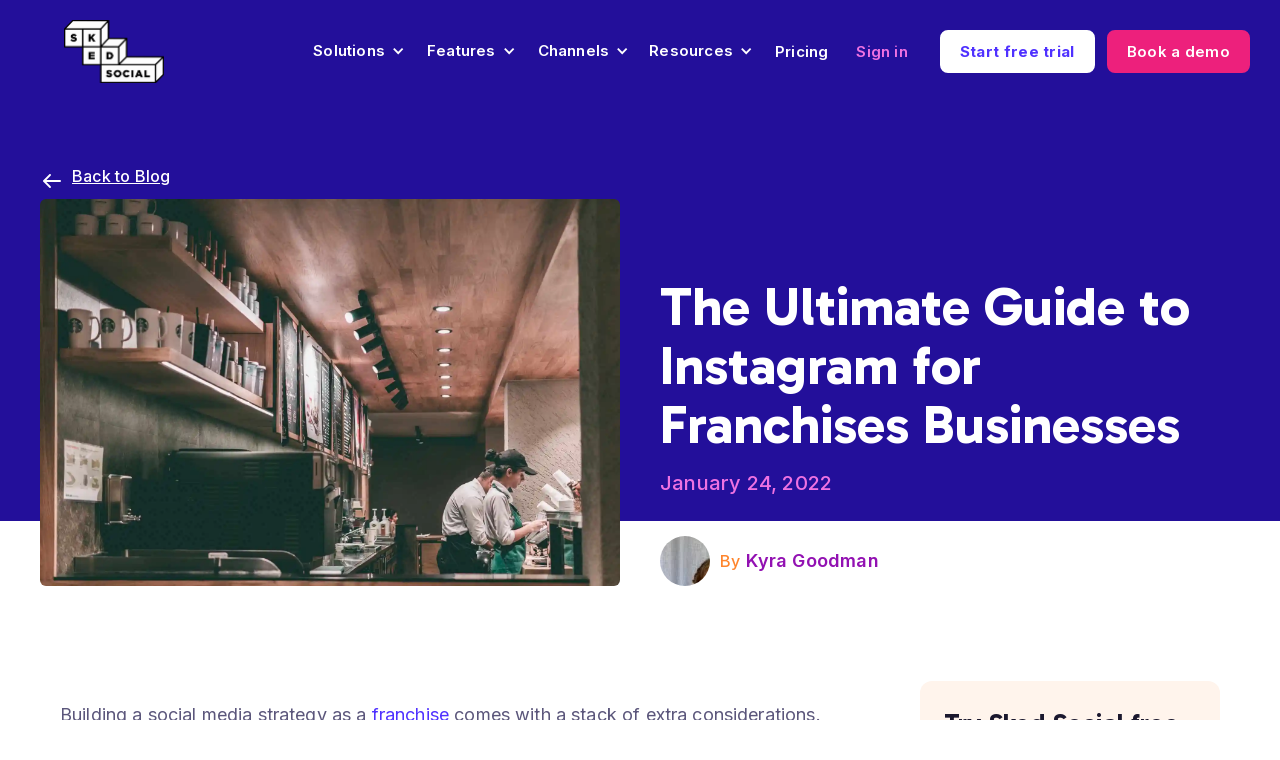

--- FILE ---
content_type: text/html
request_url: https://skedsocial.com/blog/instagram-for-franchises
body_size: 23787
content:
<!DOCTYPE html><!-- Last Published: Mon Nov 10 2025 23:43:33 GMT+0000 (Coordinated Universal Time) --><html data-wf-domain="skedsocial.com" data-wf-page="64952a79b14166d0613f73c2" data-wf-site="626209b844449fc9e345eef7" lang="en" data-wf-collection="64952a79b14166d0613f73a5" data-wf-item-slug="instagram-for-franchises"><head><script>(function(w,i,g){w[g]=w[g]||[];if(typeof w[g].push=='function')w[g].push(i)})
(window,'GTM-5WV4CJM','google_tags_first_party');</script><script>(function(w,d,s,l){w[l]=w[l]||[];(function(){w[l].push(arguments);})('set', 'developer_id.dYzg1YT', true);
		w[l].push({'gtm.start':new Date().getTime(),event:'gtm.js'});var f=d.getElementsByTagName(s)[0],
		j=d.createElement(s);j.async=true;j.src='/tv3l/';
		f.parentNode.insertBefore(j,f);
		})(window,document,'script','dataLayer');</script><meta charset="utf-8"/><title>The Ultimate Guide to Instagram for Franchises Businesses</title><link rel="alternate" hrefLang="x-default" href="https://skedsocial.com/blog/instagram-for-franchises"/><link rel="alternate" hrefLang="en" href="https://skedsocial.com/blog/instagram-for-franchises"/><link rel="alternate" hrefLang="es" href="https://skedsocial.com/es/blog/instagram-for-franchises"/><link rel="alternate" hrefLang="en-AU" href="https://skedsocial.com/en-au/blog/instagram-for-franchises"/><meta content="Here&#x27;s how you can craft a compelling social media presence for every single one of your franchise locations." name="description"/><meta content="The Ultimate Guide to Instagram for Franchises Businesses" property="og:title"/><meta content="Here&#x27;s how you can craft a compelling social media presence for every single one of your franchise locations." property="og:description"/><meta content="https://cdn.prod.website-files.com/64952a793c43f45d2d283b23/64fa88368242d4efed025b7e_6495327fa90142e27e18a858.webp" property="og:image"/><meta content="The Ultimate Guide to Instagram for Franchises Businesses" property="twitter:title"/><meta content="Here&#x27;s how you can craft a compelling social media presence for every single one of your franchise locations." property="twitter:description"/><meta content="https://cdn.prod.website-files.com/64952a793c43f45d2d283b23/64fa88368242d4efed025b7e_6495327fa90142e27e18a858.webp" property="twitter:image"/><meta property="og:type" content="website"/><meta content="summary_large_image" name="twitter:card"/><meta content="width=device-width, initial-scale=1" name="viewport"/><link href="https://cdn.prod.website-files.com/626209b844449fc9e345eef7/css/sked-product-tour.shared.d01cc932f.min.css" rel="stylesheet" type="text/css"/><link href="https://fonts.googleapis.com" rel="preconnect"/><link href="https://fonts.gstatic.com" rel="preconnect" crossorigin="anonymous"/><script src="https://ajax.googleapis.com/ajax/libs/webfont/1.6.26/webfont.js" type="dd8dca1dbae7f5f7ee336c3d-text/javascript"></script><script type="dd8dca1dbae7f5f7ee336c3d-text/javascript">WebFont.load({  google: {    families: ["Inter:100,200,300,regular,500,600,700,800,900","Gabarito:regular,500,600,700,800,900"]  }});</script><script type="dd8dca1dbae7f5f7ee336c3d-text/javascript">!function(o,c){var n=c.documentElement,t=" w-mod-";n.className+=t+"js",("ontouchstart"in o||o.DocumentTouch&&c instanceof DocumentTouch)&&(n.className+=t+"touch")}(window,document);</script><link href="https://cdn.prod.website-files.com/626209b844449fc9e345eef7/628c2904e2f5f3ace22a97c9_icon-32x32.png" rel="shortcut icon" type="image/x-icon"/><link href="https://cdn.prod.website-files.com/626209b844449fc9e345eef7/628c290854d06c52fc0f8f5b_icon-256x256.png" rel="apple-touch-icon"/><link href="https://skedsocial.com/blog/instagram-for-franchises" rel="canonical"/><link href="rss.xml" rel="alternate" title="RSS Feed" type="application/rss+xml"/><!-- Google Tag Manager -->
<script type="dd8dca1dbae7f5f7ee336c3d-text/javascript">(function(w,d,s,l,i){w[l]=w[l]||[];w[l].push({'gtm.start':
new Date().getTime(),event:'gtm.js'});var f=d.getElementsByTagName(s)[0],
j=d.createElement(s),dl=l!='dataLayer'?'&l='+l:'';j.async=true;j.src=
'/metrics/?id='+i+dl;f.parentNode.insertBefore(j,f);
})(window,document,'script','dataLayer','');</script>
<!-- End Google Tag Manager -->

<style>
  .hs-form, .hs-form-field label, .hs-input {
    font-family: "Inter","Helvetica Neue",Helvetica,Arial,sans-serif !important;
  }
</style>

<script src="https://app.optibase.io/script.js" public-api-key="cm0zzscfo00g6ytgk2nedfmgj" async type="dd8dca1dbae7f5f7ee336c3d-text/javascript"></script>
<script type="application/ld+json">
{
  "@context": "https://schema.org",
  "@type": "BlogPosting",
  "mainEntityOfPage": {
    "@type": "WebPage",
    "@id": "https://skedsocial.com/blog/instagram-for-franchises"
  },
  "headline": "The Ultimate Guide to Instagram for Franchises Businesses",
  "description": "Here&#39;s how you can craft a compelling social media presence for every single one of your franchise locations.",
  "image": "https://cdn.prod.website-files.com/64952a793c43f45d2d283b23/64fa88368242d4efed025b7e_6495327fa90142e27e18a858.webp",  
  "author": {
    "@type": "Person",
    "name": "Kyra Goodman",
    "url": "https://www.skedsocial.com/blog-authors/kyra-goodman"
  },  
  "publisher": {
    "@type": "Organization",
    "name": "Sked Social",
    "logo": {
      "@type": "ImageObject",
      "url": "https://cdn.prod.website-files.com/626209b844449fc9e345eef7/62620aa8f073b440c782b9dd_SKED_Logo_Block.webp"
    }
  },
  "datePublished": "Jun 24, 2025"
}
</script></head><body class="body"><div class="nav-wrap_blog"><div data-animation="default" data-collapse="medium" data-duration="400" data-easing="ease" data-easing2="ease" role="banner" class="navigation w-nav"><div class="nav-wrapper"><a href="#" class="brand v2 mobile-only w-nav-brand"><img sizes="(max-width: 479px) 98vw, (max-width: 767px) 99vw, (max-width: 1609px) 100vw, 1609px" srcset="https://cdn.prod.website-files.com/626209b844449fc9e345eef7/62620aa8f073b440c782b9dd_SKED_Logo_Block-p-500.webp 500w, https://cdn.prod.website-files.com/626209b844449fc9e345eef7/62620aa8f073b440c782b9dd_SKED_Logo_Block-p-800.webp 800w, https://cdn.prod.website-files.com/626209b844449fc9e345eef7/62620aa8f073b440c782b9dd_SKED_Logo_Block-p-1080.webp 1080w, https://cdn.prod.website-files.com/626209b844449fc9e345eef7/62620aa8f073b440c782b9dd_SKED_Logo_Block.webp 1609w" alt="Sked logo" src="https://cdn.prod.website-files.com/626209b844449fc9e345eef7/62620aa8f073b440c782b9dd_SKED_Logo_Block.webp" class="logo v2"/></a><nav role="navigation" class="nav-wrap-flex dark-mode w-nav-menu"><a href="/" class="brand v2 desktop-only w-nav-brand"><img sizes="(max-width: 1609px) 100vw, 1609px" srcset="https://cdn.prod.website-files.com/626209b844449fc9e345eef7/62620aa8f073b440c782b9dd_SKED_Logo_Block-p-500.webp 500w, https://cdn.prod.website-files.com/626209b844449fc9e345eef7/62620aa8f073b440c782b9dd_SKED_Logo_Block-p-800.webp 800w, https://cdn.prod.website-files.com/626209b844449fc9e345eef7/62620aa8f073b440c782b9dd_SKED_Logo_Block-p-1080.webp 1080w, https://cdn.prod.website-files.com/626209b844449fc9e345eef7/62620aa8f073b440c782b9dd_SKED_Logo_Block.webp 1609w" alt="Sked logo" src="https://cdn.prod.website-files.com/626209b844449fc9e345eef7/62620aa8f073b440c782b9dd_SKED_Logo_Block.webp" class="logo v2"/></a><div class="div-nav-link-wrap"><div data-delay="150" data-hover="true" class="nav-dropdown-solutions w-dropdown"><div class="nav-dropdown-toggle-15px nav-white w-dropdown-toggle"><div class="nav-chevron w-icon-dropdown-toggle"></div><div>Solutions</div></div><nav class="dropdown-list-3 v24 w-dropdown-list"><div class="dropdown-list-full-wrapper q4-2024"><div class="nav-features-column"><div class="text-nav-caption no-break">INDUSTRIES THAT WIN WITH SKED</div><a href="https://skedsocial.com/industries/agencies" class="nav-dropd_link channels w-inline-block"><div class="icon-nav w-embed"><svg width="24" height="24" viewBox="0 0 24 24" fill="none" stroke="currentColor" stroke-width="2" stroke-linecap="round" stroke-linejoin="round" class="feather feather-pen-tool"><path d="M12 19l7-7 3 3-7 7-3-3z"></path><path d="M18 13l-1.5-7.5L2 2l3.5 14.5L13 18l5-5z"></path><path d="M2 2l7.586 7.586"></path><circle cx="11" cy="11" r="2"></circle></svg></div><div class="nav-dropd_text channels">Agencies</div></a><a href="https://skedsocial.com/industries/healthcare" class="nav-dropd_link channels w-inline-block"><div class="icon-nav w-embed"><svg width="24" height="24" viewBox="0 0 24 24" fill="none" stroke="currentColor" stroke-width="2" stroke-linecap="round" stroke-linejoin="round" class="feather feather-activity"><polyline points="22 12 18 12 15 21 9 3 6 12 2 12"></polyline></svg></div><div class="nav-dropd_text channels">Healthcare</div></a><a href="https://skedsocial.com/industries/multi-location" class="nav-dropd_link channels w-inline-block"><div class="icon-nav w-embed"><svg width="24" height="24" viewBox="0 0 24 24" fill="none" stroke="currentColor" stroke-width="2" stroke-linecap="round" stroke-linejoin="round" class="feather feather-git-branch"><line x1="6" y1="3" x2="6" y2="15"></line><circle cx="18" cy="6" r="3"></circle><circle cx="6" cy="18" r="3"></circle><path d="M18 9a9 9 0 0 1-9 9"></path></svg></div><div class="nav-dropd_text channels">Multi-location</div></a><a href="https://skedsocial.com/industries/real-estate" class="nav-dropd_link channels w-inline-block"><div class="icon-nav w-embed"><svg width="24" height="24" viewBox="0 0 24 24" fill="none" stroke="currentColor" stroke-width="2" stroke-linecap="round" stroke-linejoin="round" class="feather feather-home"><path d="M3 9l9-7 9 7v11a2 2 0 0 1-2 2H5a2 2 0 0 1-2-2z"></path><polyline points="9 22 9 12 15 12 15 22"></polyline></svg></div><div class="nav-dropd_text channels">Real Estate</div></a></div><div class="nav-features-column _33prc solutions-special"><a href="https://skedsocial.com/industries/enterprise" class="nav-dropd_link channels w-inline-block"><div class="icon-nav w-embed"><svg width="24" height="24" viewBox="0 0 24 24" fill="none" stroke="currentColor" stroke-width="2" stroke-linecap="round" stroke-linejoin="round" class="feather feather-briefcase"><rect x="2" y="7" width="20" height="14" rx="2" ry="2"></rect><path d="M16 21V5a2 2 0 0 0-2-2h-4a2 2 0 0 0-2 2v16"></path></svg></div><div class="nav-dropd_text channels">Enterprise</div></a><a href="https://skedsocial.com/industries/hotels" class="nav-dropd_link channels w-inline-block"><div class="icon-nav w-embed"><svg width="24" height="24" viewBox="0 0 24 24" fill="none" stroke="currentColor" stroke-width="2" stroke-linecap="round" stroke-linejoin="round" class="feather feather-image"><rect x="3" y="3" width="18" height="18" rx="2" ry="2"></rect><circle cx="8.5" cy="8.5" r="1.5"></circle><polyline points="21 15 16 10 5 21"></polyline></svg></div><div class="nav-dropd_text channels">Hotels</div></a><a href="https://skedsocial.com/industries/professional-services" class="nav-dropd_link channels w-inline-block"><div class="icon-nav w-embed"><svg width="24" height="24" viewBox="0 0 24 24" fill="none" stroke="currentColor" stroke-width="2" stroke-linecap="round" stroke-linejoin="round" class="feather feather-globe"><circle cx="12" cy="12" r="10"></circle><line x1="2" y1="12" x2="22" y2="12"></line><path d="M12 2a15.3 15.3 0 0 1 4 10 15.3 15.3 0 0 1-4 10 15.3 15.3 0 0 1-4-10 15.3 15.3 0 0 1 4-10z"></path></svg></div><div class="nav-dropd_text channels">Professional Services</div></a><a href="https://skedsocial.com/industries/restaurant-groups" class="nav-dropd_link channels w-inline-block"><div class="icon-nav w-embed"><svg width="24" height="24" viewBox="0 0 24 24" fill="none" stroke="currentColor" stroke-width="2" stroke-linecap="round" stroke-linejoin="round" class="feather feather-coffee"><path d="M18 8h1a4 4 0 0 1 0 8h-1"></path><path d="M2 8h16v9a4 4 0 0 1-4 4H6a4 4 0 0 1-4-4V8z"></path><line x1="6" y1="1" x2="6" y2="4"></line><line x1="10" y1="1" x2="10" y2="4"></line><line x1="14" y1="1" x2="14" y2="4"></line></svg></div><div class="nav-dropd_text channels">Restaurant Groups</div></a></div><div class="nav-features-column promo"><div class="nav-promo-title">Finally, a social media tool that gets it.</div><div class="tex-nav-promo">Simplify the chaos. Bring content creation, approvals, and reporting together in one place, so you can ditch the busywork and focus on what moves the needle.</div><a href="https://skedsocial.com/why-sked-social" class="nav-dropd_link channels promo w-inline-block"><div class="icon-nav w-embed"><svg width="24" height="24" viewBox="0 0 24 24" fill="none" stroke="currentColor" stroke-width="2" stroke-linecap="round" stroke-linejoin="round" class="feather feather-help-circle"><circle cx="12" cy="12" r="10"></circle><path d="M9.09 9a3 3 0 0 1 5.83 1c0 2-3 3-3 3"></path><line x1="12" y1="17" x2="12.01" y2="17"></line></svg></div><div class="nav-dropd_text channels">Why Sked</div></a></div></div></nav></div><div data-delay="0" data-hover="true" class="nav-dropdown-solutions-mobile-copy w-dropdown"><div class="nav-dropdown-toggle-15px w-dropdown-toggle"><div class="nav-chevron features-mobile w-icon-dropdown-toggle"></div><div>Solutions</div></div><nav class="nav-dropdown-list-feat-mobile w-dropdown-list"><div class="dropdown-list-full-wrapper q4-2024"><div class="nav-features-column-wrap"><div class="nav-features-column"><div class="text-nav-caption">INDUSTRIES THAT WIN WITH SKED</div><a href="https://skedsocial.com/industries/agencies" class="nav-dropd_link channels w-inline-block"><div class="icon-nav w-embed"><svg width="24" height="24" viewBox="0 0 24 24" fill="none" stroke="currentColor" stroke-width="2" stroke-linecap="round" stroke-linejoin="round" class="feather feather-pen-tool"><path d="M12 19l7-7 3 3-7 7-3-3z"></path><path d="M18 13l-1.5-7.5L2 2l3.5 14.5L13 18l5-5z"></path><path d="M2 2l7.586 7.586"></path><circle cx="11" cy="11" r="2"></circle></svg></div><div class="nav-dropd_text channels">Agencies</div></a><a href="https://skedsocial.com/industries/healthcare" class="nav-dropd_link channels w-inline-block"><div class="icon-nav w-embed"><svg width="24" height="24" viewBox="0 0 24 24" fill="none" stroke="currentColor" stroke-width="2" stroke-linecap="round" stroke-linejoin="round" class="feather feather-activity"><polyline points="22 12 18 12 15 21 9 3 6 12 2 12"></polyline></svg></div><div class="nav-dropd_text channels">Healthcare</div></a><a href="https://skedsocial.com/industries/multi-location" class="nav-dropd_link channels w-inline-block"><div class="icon-nav w-embed"><svg width="24" height="24" viewBox="0 0 24 24" fill="none" stroke="currentColor" stroke-width="2" stroke-linecap="round" stroke-linejoin="round" class="feather feather-git-branch"><line x1="6" y1="3" x2="6" y2="15"></line><circle cx="18" cy="6" r="3"></circle><circle cx="6" cy="18" r="3"></circle><path d="M18 9a9 9 0 0 1-9 9"></path></svg></div><div class="nav-dropd_text channels">Multi-location</div></a><a href="https://skedsocial.com/industries/real-estate" class="nav-dropd_link channels w-inline-block"><div class="icon-nav w-embed"><svg width="24" height="24" viewBox="0 0 24 24" fill="none" stroke="currentColor" stroke-width="2" stroke-linecap="round" stroke-linejoin="round" class="feather feather-home"><path d="M3 9l9-7 9 7v11a2 2 0 0 1-2 2H5a2 2 0 0 1-2-2z"></path><polyline points="9 22 9 12 15 12 15 22"></polyline></svg></div><div class="nav-dropd_text channels">Real Estate</div></a><a href="https://skedsocial.com/industries/enterprise" class="nav-dropd_link channels w-inline-block"><div class="icon-nav w-embed"><svg width="24" height="24" viewBox="0 0 24 24" fill="none" stroke="currentColor" stroke-width="2" stroke-linecap="round" stroke-linejoin="round" class="feather feather-briefcase"><rect x="2" y="7" width="20" height="14" rx="2" ry="2"></rect><path d="M16 21V5a2 2 0 0 0-2-2h-4a2 2 0 0 0-2 2v16"></path></svg></div><div class="nav-dropd_text channels">Enterprise</div></a><a href="https://skedsocial.com/industries/hotels" class="nav-dropd_link channels w-inline-block"><div class="icon-nav w-embed"><svg width="24" height="24" viewBox="0 0 24 24" fill="none" stroke="currentColor" stroke-width="2" stroke-linecap="round" stroke-linejoin="round" class="feather feather-image"><rect x="3" y="3" width="18" height="18" rx="2" ry="2"></rect><circle cx="8.5" cy="8.5" r="1.5"></circle><polyline points="21 15 16 10 5 21"></polyline></svg></div><div class="nav-dropd_text channels">Hotels</div></a><a href="https://skedsocial.com/industries/professional-services" class="nav-dropd_link channels w-inline-block"><div class="icon-nav w-embed"><svg width="24" height="24" viewBox="0 0 24 24" fill="none" stroke="currentColor" stroke-width="2" stroke-linecap="round" stroke-linejoin="round" class="feather feather-globe"><circle cx="12" cy="12" r="10"></circle><line x1="2" y1="12" x2="22" y2="12"></line><path d="M12 2a15.3 15.3 0 0 1 4 10 15.3 15.3 0 0 1-4 10 15.3 15.3 0 0 1-4-10 15.3 15.3 0 0 1 4-10z"></path></svg></div><div class="nav-dropd_text channels">Professional Services</div></a><a href="https://skedsocial.com/industries/restaurant-groups" class="nav-dropd_link channels w-inline-block"><div class="icon-nav w-embed"><svg width="24" height="24" viewBox="0 0 24 24" fill="none" stroke="currentColor" stroke-width="2" stroke-linecap="round" stroke-linejoin="round" class="feather feather-coffee"><path d="M18 8h1a4 4 0 0 1 0 8h-1"></path><path d="M2 8h16v9a4 4 0 0 1-4 4H6a4 4 0 0 1-4-4V8z"></path><line x1="6" y1="1" x2="6" y2="4"></line><line x1="10" y1="1" x2="10" y2="4"></line><line x1="14" y1="1" x2="14" y2="4"></line></svg></div><div class="nav-dropd_text channels">Restaurant Groups</div></a></div></div><div class="nav-features-column promo"><img src="https://cdn.prod.website-files.com/626209b844449fc9e345eef7/675bb929fcc6dc34e1edd99e_dbd9218bfbf6810bfa45a23b4774388e_soc-lis-300.png" loading="lazy" width="300" alt="social listening with Sked Social" class="img-nav-promo hide-on-mobile"/><div class="nav-promo-title">Finally, a social media tool that gets it.</div><div class="tex-nav-promo hide-on-mobile">Uncover brand sentiment, understand your audience, and outpace competitors with AI-driven insights and presentation-ready reports. Check out our Social Listening page for all the details.</div><a href="/why-sked-social" class="nav-dropd_link channels promo w-inline-block"><div class="icon-nav w-embed"><svg width="24" height="24" viewBox="0 0 24 24" fill="none" stroke="currentColor" stroke-width="2" stroke-linecap="round" stroke-linejoin="round" class="feather feather-help-circle"><circle cx="12" cy="12" r="10"></circle><path d="M9.09 9a3 3 0 0 1 5.83 1c0 2-3 3-3 3"></path><line x1="12" y1="17" x2="12.01" y2="17"></line></svg></div><div class="nav-dropd_text channels">Why Sked?</div></a></div></div></nav></div><div data-delay="150" data-hover="true" class="nav-dropdown-features w-dropdown"><div class="nav-dropdown-toggle-15px nav-white w-dropdown-toggle"><div class="nav-chevron w-icon-dropdown-toggle"></div><div>Features</div></div><nav class="dropdown-list-3 v24 w-dropdown-list"><div class="dropdown-list-full-wrapper q4-2024"><div class="nav-features-column"><div class="text-nav-caption">CORE</div><a href="https://skedsocial.com/features/planning" class="nav-dropd_link channels w-inline-block"><div class="icon-nav w-embed"><svg width="24" height="24" viewBox="0 0 24 24" fill="none" xmlns="http://www.w3.org/2000/svg">
<path d="M12 17.5H12.01M8.2 22H15.8C16.9201 22 17.4802 22 17.908 21.782C18.2843 21.5903 18.5903 21.2843 18.782 20.908C19 20.4802 19 19.9201 19 18.8V5.2C19 4.07989 19 3.51984 18.782 3.09202C18.5903 2.71569 18.2843 2.40973 17.908 2.21799C17.4802 2 16.9201 2 15.8 2H8.2C7.0799 2 6.51984 2 6.09202 2.21799C5.71569 2.40973 5.40973 2.71569 5.21799 3.09202C5 3.51984 5 4.0799 5 5.2V18.8C5 19.9201 5 20.4802 5.21799 20.908C5.40973 21.2843 5.71569 21.5903 6.09202 21.782C6.51984 22 7.07989 22 8.2 22ZM12.5 17.5C12.5 17.7761 12.2761 18 12 18C11.7239 18 11.5 17.7761 11.5 17.5C11.5 17.2239 11.7239 17 12 17C12.2761 17 12.5 17.2239 12.5 17.5Z" stroke="currentColor" stroke-width="2" stroke-linecap="round" stroke-linejoin="round"/>
</svg></div><div class="nav-dropd_text channels">Planning</div></a><a href="https://skedsocial.com/features/collaboration" class="nav-dropd_link channels w-inline-block"><div class="icon-nav w-embed"><svg width="24" height="24" viewBox="0 0 24 24" fill="none" xmlns="http://www.w3.org/2000/svg">
<path d="M22 21V19C22 17.1362 20.7252 15.5701 19 15.126M15.5 3.29076C16.9659 3.88415 18 5.32131 18 7C18 8.67869 16.9659 10.1159 15.5 10.7092M17 21C17 19.1362 17 18.2044 16.6955 17.4693C16.2895 16.4892 15.5108 15.7105 14.5307 15.3045C13.7956 15 12.8638 15 11 15H8C6.13623 15 5.20435 15 4.46927 15.3045C3.48915 15.7105 2.71046 16.4892 2.30448 17.4693C2 18.2044 2 19.1362 2 21M13.5 7C13.5 9.20914 11.7091 11 9.5 11C7.29086 11 5.5 9.20914 5.5 7C5.5 4.79086 7.29086 3 9.5 3C11.7091 3 13.5 4.79086 13.5 7Z" stroke="currentColor" stroke-width="2" stroke-linecap="round" stroke-linejoin="round"/>
</svg></div><div class="nav-dropd_text channels">Collaboration</div></a><a href="https://skedsocial.com/features/approvals" class="nav-dropd_link channels w-inline-block"><div class="icon-nav w-embed"><svg width="24" height="24" viewBox="0 0 24 24" fill="none" xmlns="http://www.w3.org/2000/svg">
<path d="M7.5 12L10.5 15L16.5 9M22 12C22 17.5228 17.5228 22 12 22C6.47715 22 2 17.5228 2 12C2 6.47715 6.47715 2 12 2C17.5228 2 22 6.47715 22 12Z" stroke="currentColor" stroke-width="2" stroke-linecap="round" stroke-linejoin="round"/>
</svg></div><div class="nav-dropd_text channels">Approvals</div></a><a href="https://skedsocial.com/features/scheduling" class="nav-dropd_link channels w-inline-block"><div class="icon-nav w-embed"><svg width="24" height="24" viewBox="0 0 24 24" fill="none" xmlns="http://www.w3.org/2000/svg">
<path d="M21 10H3M16 2V6M8 2V6M9 16L11 18L15.5 13.5M7.8 22H16.2C17.8802 22 18.7202 22 19.362 21.673C19.9265 21.3854 20.3854 20.9265 20.673 20.362C21 19.7202 21 18.8802 21 17.2V8.8C21 7.11984 21 6.27976 20.673 5.63803C20.3854 5.07354 19.9265 4.6146 19.362 4.32698C18.7202 4 17.8802 4 16.2 4H7.8C6.11984 4 5.27976 4 4.63803 4.32698C4.07354 4.6146 3.6146 5.07354 3.32698 5.63803C3 6.27976 3 7.11984 3 8.8V17.2C3 18.8802 3 19.7202 3.32698 20.362C3.6146 20.9265 4.07354 21.3854 4.63803 21.673C5.27976 22 6.11984 22 7.8 22Z" stroke="currentColor" stroke-width="2" stroke-linecap="round" stroke-linejoin="round"/>
</svg></div><div class="nav-dropd_text channels">Scheduling</div></a><a href="https://skedsocial.com/features/inbox" class="nav-dropd_link channels w-inline-block"><div class="icon-nav w-embed"><svg width="24" height="24" viewBox="0 0 24 24" fill="none" xmlns="http://www.w3.org/2000/svg">
<path d="M21.5 18L14.8571 12M9.14286 12L2.50003 18M2 7L10.1649 12.7154C10.8261 13.1783 11.1567 13.4097 11.5163 13.4993C11.8339 13.5785 12.1661 13.5785 12.4837 13.4993C12.8433 13.4097 13.1739 13.1783 13.8351 12.7154L22 7M6.8 20H17.2C18.8802 20 19.7202 20 20.362 19.673C20.9265 19.3854 21.3854 18.9265 21.673 18.362C22 17.7202 22 16.8802 22 15.2V8.8C22 7.11984 22 6.27976 21.673 5.63803C21.3854 5.07354 20.9265 4.6146 20.362 4.32698C19.7202 4 18.8802 4 17.2 4H6.8C5.11984 4 4.27976 4 3.63803 4.32698C3.07354 4.6146 2.6146 5.07354 2.32698 5.63803C2 6.27976 2 7.11984 2 8.8V15.2C2 16.8802 2 17.7202 2.32698 18.362C2.6146 18.9265 3.07354 19.3854 3.63803 19.673C4.27976 20 5.11984 20 6.8 20Z" stroke="currentColor" stroke-width="2" stroke-linecap="round" stroke-linejoin="round"/>
</svg></div><div class="nav-dropd_text channels">Engagement</div></a><a href="https://skedsocial.com/features/social-listening" class="nav-dropd_link channels w-inline-block"><div class="icon-nav w-embed"><svg width="24" height="24" viewBox="0 0 24 24" fill="none" xmlns="http://www.w3.org/2000/svg">
<path d="M22 17V13C22 7.47715 17.5228 3 12 3C6.47715 3 2 7.47715 2 13V17M7.5 21C6.11929 21 5 19.8807 5 18.5V15.5C5 14.1193 6.11929 13 7.5 13C8.88071 13 10 14.1193 10 15.5V18.5C10 19.8807 8.88071 21 7.5 21ZM16.5 21C15.1193 21 14 19.8807 14 18.5V15.5C14 14.1193 15.1193 13 16.5 13C17.8807 13 19 14.1193 19 15.5V18.5C19 19.8807 17.8807 21 16.5 21Z" stroke="currentColor" stroke-width="2" stroke-linecap="round" stroke-linejoin="round"/>
</svg></div><div class="nav-dropd_text channels">Social Listening</div></a><a href="https://skedsocial.com/features/analytics" class="nav-dropd_link channels w-inline-block"><div class="icon-nav w-embed"><svg width="24" height="24" viewBox="0 0 24 24" fill="none" xmlns="http://www.w3.org/2000/svg">
<mask id="path-1-inside-1_856_10128" fill="none">
<path d="M21.0073 18.9314C20.7969 18.9698 20.603 19.0742 20.4521 19.2304C20.3011 19.3867 20.2004 19.5872 20.1635 19.8047C20.1631 19.8086 20.1612 19.8121 20.1584 19.8147C20.1556 19.8173 20.1519 19.8187 20.1482 19.8187C20.1444 19.8187 20.1407 19.8173 20.1379 19.8147C20.1351 19.8121 20.1333 19.8086 20.1328 19.8047C20.0959 19.587 19.995 19.3864 19.8438 19.2302C19.6927 19.0739 19.4986 18.9696 19.288 18.9314C19.2843 18.9309 19.2808 18.929 19.2783 18.9261C19.2758 18.9232 19.2744 18.9194 19.2744 18.9155C19.2744 18.9116 19.2758 18.9078 19.2783 18.9049C19.2808 18.902 19.2843 18.9001 19.288 18.8997C19.4985 18.8618 19.6926 18.7577 19.8437 18.6017C19.9949 18.4457 20.0959 18.2452 20.1328 18.0278C20.1333 18.0239 20.1351 18.0203 20.1379 18.0177C20.1407 18.0151 20.1444 18.0137 20.1482 18.0137C20.1519 18.0137 20.1556 18.0151 20.1584 18.0177C20.1612 18.0203 20.1631 18.0239 20.1635 18.0278C20.2004 18.2451 20.3012 18.4454 20.4522 18.6014C20.6032 18.7575 20.797 18.8616 21.0073 18.8997C21.0111 18.9001 21.0145 18.902 21.017 18.9049C21.0195 18.9078 21.0209 18.9116 21.0209 18.9155C21.0209 18.9194 21.0195 18.9232 21.017 18.9261C21.0145 18.929 21.0111 18.9309 21.0073 18.9314Z"/>
<path d="M19.8353 3.64237C19.6242 3.68086 19.4297 3.78562 19.2782 3.94239C19.1268 4.09916 19.0257 4.30034 18.9887 4.51858C18.9883 4.52246 18.9864 4.52602 18.9836 4.52861C18.9808 4.53119 18.9771 4.53262 18.9733 4.53262C18.9696 4.53262 18.9659 4.53119 18.9631 4.52861C18.9602 4.52602 18.9584 4.52246 18.958 4.51858C18.9209 4.3002 18.8197 4.09892 18.668 3.94214C18.5163 3.78536 18.3216 3.68069 18.1103 3.64238C18.1066 3.64191 18.1031 3.64003 18.1006 3.6371C18.0981 3.63416 18.0967 3.63038 18.0967 3.62646C18.0967 3.62254 18.0981 3.61875 18.1006 3.61582C18.1031 3.61288 18.1066 3.61101 18.1103 3.61054C18.3215 3.57253 18.5162 3.46814 18.6679 3.31159C18.8196 3.15504 18.9209 2.95396 18.9579 2.73575C18.9584 2.73187 18.9602 2.72831 18.9631 2.72572C18.9659 2.72314 18.9695 2.72171 18.9733 2.72171C18.9771 2.72171 18.9808 2.72314 18.9836 2.72572C18.9864 2.72831 18.9882 2.73187 18.9887 2.73575C19.0257 2.95382 19.1268 3.1548 19.2783 3.31133C19.4298 3.46786 19.6243 3.57234 19.8353 3.61053C19.8391 3.611 19.8425 3.61288 19.845 3.61581C19.8475 3.61875 19.8489 3.62253 19.8489 3.62644C19.8489 3.63036 19.8475 3.63414 19.845 3.63708C19.8425 3.64001 19.8391 3.64189 19.8353 3.64237Z"/>
<path d="M20.6843 5.36787C20.6187 5.37982 20.5584 5.41234 20.5113 5.461C20.4643 5.50966 20.4329 5.57212 20.4215 5.63986C20.4213 5.64107 20.4207 5.64218 20.4199 5.64298C20.419 5.64379 20.4179 5.64423 20.4167 5.64423C20.4155 5.64423 20.4144 5.64379 20.4135 5.64298C20.4126 5.64218 20.412 5.64107 20.4119 5.63986C20.4004 5.57207 20.369 5.50959 20.3219 5.46092C20.2748 5.41225 20.2144 5.37976 20.1488 5.36787C20.1476 5.36773 20.1465 5.36714 20.1457 5.36623C20.145 5.36532 20.1445 5.36415 20.1445 5.36293C20.1445 5.36171 20.145 5.36053 20.1457 5.35962C20.1465 5.35871 20.1476 5.35813 20.1488 5.35799C20.2143 5.34619 20.2748 5.31378 20.3219 5.26519C20.3689 5.21659 20.4004 5.15417 20.4119 5.08643C20.412 5.08523 20.4126 5.08412 20.4135 5.08331C20.4144 5.08251 20.4155 5.08206 20.4167 5.08206C20.4179 5.08206 20.419 5.08251 20.4199 5.08331C20.4207 5.08412 20.4213 5.08523 20.4215 5.08643C20.4329 5.15413 20.4643 5.21652 20.5114 5.26511C20.5584 5.3137 20.6188 5.34613 20.6843 5.35799C20.6854 5.35813 20.6865 5.35871 20.6873 5.35962C20.6881 5.36053 20.6885 5.36171 20.6885 5.36293C20.6885 5.36414 20.6881 5.36532 20.6873 5.36623C20.6865 5.36714 20.6854 5.36772 20.6843 5.36787Z"/>
<path d="M5.10228 4.13233C4.7932 4.18869 4.50841 4.34207 4.28664 4.57161C4.06486 4.80114 3.91686 5.0957 3.86275 5.41524C3.86208 5.42093 3.85942 5.42618 3.85527 5.42999C3.85112 5.43379 3.84576 5.43589 3.84021 5.43589C3.83466 5.43589 3.8293 5.43379 3.82515 5.42999C3.82099 5.42618 3.81833 5.42093 3.81767 5.41524C3.76345 5.09549 3.61522 4.80079 3.39316 4.57123C3.17109 4.34167 2.88598 4.18842 2.57664 4.13233C2.57112 4.13164 2.56604 4.12889 2.56236 4.12459C2.55868 4.1203 2.55664 4.11476 2.55664 4.10902C2.55664 4.10328 2.55868 4.09774 2.56236 4.09344C2.56604 4.08915 2.57112 4.0864 2.57664 4.08571C2.88584 4.03006 3.17091 3.87722 3.393 3.648C3.61508 3.41879 3.76338 3.12437 3.81767 2.80487C3.81833 2.79917 3.82099 2.79392 3.82515 2.79012C3.8293 2.78631 3.83466 2.78421 3.84021 2.78421C3.84576 2.78421 3.85112 2.78631 3.85527 2.79012C3.85942 2.79392 3.86208 2.79917 3.86275 2.80487C3.91693 3.12416 4.06499 3.41843 4.28679 3.64763C4.50859 3.87682 4.79334 4.02979 5.10227 4.08572C5.10778 4.0864 5.11285 4.08915 5.11654 4.09345C5.12022 4.09774 5.12225 4.10328 5.12225 4.10902C5.12225 4.11475 5.12022 4.12029 5.11654 4.12459C5.11286 4.12888 5.10779 4.13163 5.10228 4.13233Z"/>
<path d="M6.28035 2.69353C6.2136 2.70571 6.15208 2.73884 6.10418 2.78841C6.05628 2.83799 6.02431 2.90161 6.01263 2.97063C6.01248 2.97186 6.01191 2.97299 6.01101 2.97381C6.01011 2.97463 6.00896 2.97508 6.00776 2.97508C6.00656 2.97508 6.0054 2.97463 6.0045 2.97381C6.00361 2.97299 6.00303 2.97186 6.00289 2.97063C5.99118 2.90156 5.95916 2.83791 5.9112 2.78833C5.86323 2.73875 5.80165 2.70565 5.73483 2.69353C5.73363 2.6934 5.73253 2.6928 5.73172 2.69187C5.73091 2.69094 5.73047 2.68974 5.73047 2.68849C5.73047 2.68724 5.73091 2.68604 5.73172 2.68511C5.73253 2.68418 5.73363 2.68359 5.73483 2.68345C5.80162 2.67143 5.86319 2.63842 5.91116 2.58891C5.95913 2.5394 5.99116 2.47581 6.00288 2.4068C6.00303 2.40557 6.0036 2.40444 6.0045 2.40362C6.0054 2.4028 6.00655 2.40234 6.00775 2.40234C6.00895 2.40234 6.01011 2.4028 6.01101 2.40362C6.0119 2.40444 6.01248 2.40557 6.01262 2.4068C6.02432 2.47577 6.05631 2.53933 6.10421 2.58883C6.15212 2.63833 6.21362 2.67137 6.28035 2.68345C6.28155 2.68359 6.28266 2.68418 6.28346 2.68511C6.28427 2.68604 6.28472 2.68724 6.28472 2.68849C6.28472 2.68974 6.28427 2.69094 6.28347 2.69187C6.28266 2.6928 6.28155 2.69339 6.28035 2.69353Z"/>
<path d="M4.76982 18.8589C4.54177 18.9005 4.33165 19.0137 4.16802 19.183C4.00439 19.3524 3.89519 19.5697 3.85527 19.8055C3.85478 19.8097 3.85281 19.8136 3.84975 19.8164C3.84669 19.8192 3.84273 19.8207 3.83864 19.8207C3.83454 19.8207 3.83059 19.8192 3.82752 19.8164C3.82446 19.8136 3.82249 19.8097 3.822 19.8055C3.782 19.5696 3.67263 19.3521 3.50879 19.1828C3.34495 19.0134 3.13459 18.9003 2.90634 18.8589C2.90228 18.8584 2.89853 18.8564 2.89582 18.8532C2.8931 18.8501 2.8916 18.846 2.8916 18.8417C2.8916 18.8375 2.8931 18.8334 2.89582 18.8303C2.89853 18.8271 2.90228 18.8251 2.90634 18.8245C3.13448 18.7835 3.34481 18.6707 3.50867 18.5016C3.67253 18.3325 3.78195 18.1153 3.822 17.8795C3.82249 17.8753 3.82445 17.8715 3.82752 17.8686C3.83058 17.8658 3.83453 17.8643 3.83863 17.8643C3.84272 17.8643 3.84667 17.8658 3.84973 17.8686C3.8528 17.8715 3.85476 17.8753 3.85526 17.8795C3.89523 18.1151 4.00448 18.3322 4.16813 18.5013C4.33177 18.6704 4.54187 18.7833 4.76981 18.8245C4.77388 18.8251 4.77762 18.8271 4.78034 18.8302C4.78306 18.8334 4.78457 18.8375 4.78457 18.8417C4.78457 18.846 4.78307 18.8501 4.78035 18.8532C4.77763 18.8564 4.77389 18.8584 4.76982 18.8589Z"/>
<path d="M13.8637 20.4439C13.5137 20.5078 13.1911 20.6815 12.9399 20.9415C12.6887 21.2015 12.5211 21.5351 12.4598 21.897C12.459 21.9035 12.456 21.9094 12.4513 21.9137C12.4466 21.918 12.4406 21.9204 12.4343 21.9204C12.428 21.9204 12.4219 21.918 12.4172 21.9137C12.4125 21.9094 12.4095 21.9035 12.4087 21.897C12.3473 21.5349 12.1794 21.2011 11.9279 20.9411C11.6764 20.6811 11.3535 20.5075 11.0031 20.4439C10.9969 20.4432 10.9911 20.44 10.9869 20.4352C10.9828 20.4303 10.9805 20.424 10.9805 20.4175C10.9805 20.411 10.9828 20.4048 10.9869 20.3999C10.9911 20.395 10.9969 20.3919 11.0031 20.3911C11.3533 20.3281 11.6762 20.155 11.9277 19.8954C12.1793 19.6358 12.3472 19.3023 12.4087 18.9404C12.4095 18.934 12.4125 18.928 12.4172 18.9237C12.4219 18.9194 12.428 18.917 12.4343 18.917C12.4405 18.917 12.4466 18.9194 12.4513 18.9237C12.456 18.928 12.459 18.934 12.4598 18.9404C12.5212 19.3021 12.6889 19.6354 12.9401 19.895C13.1913 20.1545 13.5138 20.3278 13.8637 20.3911C13.87 20.3919 13.8757 20.395 13.8799 20.3999C13.884 20.4048 13.8863 20.411 13.8863 20.4175C13.8863 20.424 13.884 20.4303 13.8799 20.4352C13.8757 20.44 13.87 20.4432 13.8637 20.4439Z"/>
<path d="M14.5114 19.0407C14.432 19.0552 14.3588 19.0946 14.3019 19.1535C14.2449 19.2125 14.2069 19.2882 14.193 19.3703C14.1928 19.3717 14.1921 19.3731 14.191 19.374C14.19 19.375 14.1886 19.3756 14.1872 19.3756C14.1858 19.3756 14.1844 19.375 14.1833 19.374C14.1822 19.3731 14.1816 19.3717 14.1814 19.3703C14.1675 19.2881 14.1294 19.2124 14.0723 19.1534C14.0153 19.0945 13.942 19.0551 13.8626 19.0407C13.8611 19.0405 13.8598 19.0398 13.8589 19.0387C13.8579 19.0376 13.8574 19.0362 13.8574 19.0347C13.8574 19.0332 13.8579 19.0318 13.8589 19.0307C13.8598 19.0296 13.8611 19.0289 13.8626 19.0287C13.942 19.0144 14.0152 18.9752 14.0723 18.9163C14.1293 18.8574 14.1674 18.7818 14.1814 18.6997C14.1816 18.6982 14.1822 18.6969 14.1833 18.6959C14.1844 18.6949 14.1858 18.6944 14.1872 18.6944C14.1886 18.6944 14.19 18.6949 14.191 18.6959C14.1921 18.6969 14.1928 18.6982 14.193 18.6997C14.2069 18.7817 14.2449 18.8573 14.3019 18.9162C14.3589 18.9751 14.432 19.0144 14.5114 19.0287C14.5128 19.0289 14.5141 19.0296 14.5151 19.0307C14.516 19.0318 14.5165 19.0332 14.5165 19.0347C14.5165 19.0362 14.516 19.0376 14.5151 19.0387C14.5141 19.0398 14.5128 19.0405 14.5114 19.0407Z"/>
</mask>
<path d="M21.0073 18.9314C20.7969 18.9698 20.603 19.0742 20.4521 19.2304C20.3011 19.3867 20.2004 19.5872 20.1635 19.8047C20.1631 19.8086 20.1612 19.8121 20.1584 19.8147C20.1556 19.8173 20.1519 19.8187 20.1482 19.8187C20.1444 19.8187 20.1407 19.8173 20.1379 19.8147C20.1351 19.8121 20.1333 19.8086 20.1328 19.8047C20.0959 19.587 19.995 19.3864 19.8438 19.2302C19.6927 19.0739 19.4986 18.9696 19.288 18.9314C19.2843 18.9309 19.2808 18.929 19.2783 18.9261C19.2758 18.9232 19.2744 18.9194 19.2744 18.9155C19.2744 18.9116 19.2758 18.9078 19.2783 18.9049C19.2808 18.902 19.2843 18.9001 19.288 18.8997C19.4985 18.8618 19.6926 18.7577 19.8437 18.6017C19.9949 18.4457 20.0959 18.2452 20.1328 18.0278C20.1333 18.0239 20.1351 18.0203 20.1379 18.0177C20.1407 18.0151 20.1444 18.0137 20.1482 18.0137C20.1519 18.0137 20.1556 18.0151 20.1584 18.0177C20.1612 18.0203 20.1631 18.0239 20.1635 18.0278C20.2004 18.2451 20.3012 18.4454 20.4522 18.6014C20.6032 18.7575 20.797 18.8616 21.0073 18.8997C21.0111 18.9001 21.0145 18.902 21.017 18.9049C21.0195 18.9078 21.0209 18.9116 21.0209 18.9155C21.0209 18.9194 21.0195 18.9232 21.017 18.9261C21.0145 18.929 21.0111 18.9309 21.0073 18.9314Z" fill="currentColor"/>
<path d="M19.8353 3.64237C19.6242 3.68086 19.4297 3.78562 19.2782 3.94239C19.1268 4.09916 19.0257 4.30034 18.9887 4.51858C18.9883 4.52246 18.9864 4.52602 18.9836 4.52861C18.9808 4.53119 18.9771 4.53262 18.9733 4.53262C18.9696 4.53262 18.9659 4.53119 18.9631 4.52861C18.9602 4.52602 18.9584 4.52246 18.958 4.51858C18.9209 4.3002 18.8197 4.09892 18.668 3.94214C18.5163 3.78536 18.3216 3.68069 18.1103 3.64238C18.1066 3.64191 18.1031 3.64003 18.1006 3.6371C18.0981 3.63416 18.0967 3.63038 18.0967 3.62646C18.0967 3.62254 18.0981 3.61875 18.1006 3.61582C18.1031 3.61288 18.1066 3.61101 18.1103 3.61054C18.3215 3.57253 18.5162 3.46814 18.6679 3.31159C18.8196 3.15504 18.9209 2.95396 18.9579 2.73575C18.9584 2.73187 18.9602 2.72831 18.9631 2.72572C18.9659 2.72314 18.9695 2.72171 18.9733 2.72171C18.9771 2.72171 18.9808 2.72314 18.9836 2.72572C18.9864 2.72831 18.9882 2.73187 18.9887 2.73575C19.0257 2.95382 19.1268 3.1548 19.2783 3.31133C19.4298 3.46786 19.6243 3.57234 19.8353 3.61053C19.8391 3.611 19.8425 3.61288 19.845 3.61581C19.8475 3.61875 19.8489 3.62253 19.8489 3.62644C19.8489 3.63036 19.8475 3.63414 19.845 3.63708C19.8425 3.64001 19.8391 3.64189 19.8353 3.64237Z" fill="currentColor"/>
<path d="M20.6843 5.36787C20.6187 5.37982 20.5584 5.41234 20.5113 5.461C20.4643 5.50966 20.4329 5.57212 20.4215 5.63986C20.4213 5.64107 20.4207 5.64218 20.4199 5.64298C20.419 5.64379 20.4179 5.64423 20.4167 5.64423C20.4155 5.64423 20.4144 5.64379 20.4135 5.64298C20.4126 5.64218 20.412 5.64107 20.4119 5.63986C20.4004 5.57207 20.369 5.50959 20.3219 5.46092C20.2748 5.41225 20.2144 5.37976 20.1488 5.36787C20.1476 5.36773 20.1465 5.36714 20.1457 5.36623C20.145 5.36532 20.1445 5.36415 20.1445 5.36293C20.1445 5.36171 20.145 5.36053 20.1457 5.35962C20.1465 5.35871 20.1476 5.35813 20.1488 5.35799C20.2143 5.34619 20.2748 5.31378 20.3219 5.26519C20.3689 5.21659 20.4004 5.15417 20.4119 5.08643C20.412 5.08523 20.4126 5.08412 20.4135 5.08331C20.4144 5.08251 20.4155 5.08206 20.4167 5.08206C20.4179 5.08206 20.419 5.08251 20.4199 5.08331C20.4207 5.08412 20.4213 5.08523 20.4215 5.08643C20.4329 5.15413 20.4643 5.21652 20.5114 5.26511C20.5584 5.3137 20.6188 5.34613 20.6843 5.35799C20.6854 5.35813 20.6865 5.35871 20.6873 5.35962C20.6881 5.36053 20.6885 5.36171 20.6885 5.36293C20.6885 5.36414 20.6881 5.36532 20.6873 5.36623C20.6865 5.36714 20.6854 5.36772 20.6843 5.36787Z" fill="currentColor"/>
<path d="M5.10228 4.13233C4.7932 4.18869 4.50841 4.34207 4.28664 4.57161C4.06486 4.80114 3.91686 5.0957 3.86275 5.41524C3.86208 5.42093 3.85942 5.42618 3.85527 5.42999C3.85112 5.43379 3.84576 5.43589 3.84021 5.43589C3.83466 5.43589 3.8293 5.43379 3.82515 5.42999C3.82099 5.42618 3.81833 5.42093 3.81767 5.41524C3.76345 5.09549 3.61522 4.80079 3.39316 4.57123C3.17109 4.34167 2.88598 4.18842 2.57664 4.13233C2.57112 4.13164 2.56604 4.12889 2.56236 4.12459C2.55868 4.1203 2.55664 4.11476 2.55664 4.10902C2.55664 4.10328 2.55868 4.09774 2.56236 4.09344C2.56604 4.08915 2.57112 4.0864 2.57664 4.08571C2.88584 4.03006 3.17091 3.87722 3.393 3.648C3.61508 3.41879 3.76338 3.12437 3.81767 2.80487C3.81833 2.79917 3.82099 2.79392 3.82515 2.79012C3.8293 2.78631 3.83466 2.78421 3.84021 2.78421C3.84576 2.78421 3.85112 2.78631 3.85527 2.79012C3.85942 2.79392 3.86208 2.79917 3.86275 2.80487C3.91693 3.12416 4.06499 3.41843 4.28679 3.64763C4.50859 3.87682 4.79334 4.02979 5.10227 4.08572C5.10778 4.0864 5.11285 4.08915 5.11654 4.09345C5.12022 4.09774 5.12225 4.10328 5.12225 4.10902C5.12225 4.11475 5.12022 4.12029 5.11654 4.12459C5.11286 4.12888 5.10779 4.13163 5.10228 4.13233Z" fill="currentColor"/>
<path d="M6.28035 2.69353C6.2136 2.70571 6.15208 2.73884 6.10418 2.78841C6.05628 2.83799 6.02431 2.90161 6.01263 2.97063C6.01248 2.97186 6.01191 2.97299 6.01101 2.97381C6.01011 2.97463 6.00896 2.97508 6.00776 2.97508C6.00656 2.97508 6.0054 2.97463 6.0045 2.97381C6.00361 2.97299 6.00303 2.97186 6.00289 2.97063C5.99118 2.90156 5.95916 2.83791 5.9112 2.78833C5.86323 2.73875 5.80165 2.70565 5.73483 2.69353C5.73363 2.6934 5.73253 2.6928 5.73172 2.69187C5.73091 2.69094 5.73047 2.68974 5.73047 2.68849C5.73047 2.68724 5.73091 2.68604 5.73172 2.68511C5.73253 2.68418 5.73363 2.68359 5.73483 2.68345C5.80162 2.67143 5.86319 2.63842 5.91116 2.58891C5.95913 2.5394 5.99116 2.47581 6.00288 2.4068C6.00303 2.40557 6.0036 2.40444 6.0045 2.40362C6.0054 2.4028 6.00655 2.40234 6.00775 2.40234C6.00895 2.40234 6.01011 2.4028 6.01101 2.40362C6.0119 2.40444 6.01248 2.40557 6.01262 2.4068C6.02432 2.47577 6.05631 2.53933 6.10421 2.58883C6.15212 2.63833 6.21362 2.67137 6.28035 2.68345C6.28155 2.68359 6.28266 2.68418 6.28346 2.68511C6.28427 2.68604 6.28472 2.68724 6.28472 2.68849C6.28472 2.68974 6.28427 2.69094 6.28347 2.69187C6.28266 2.6928 6.28155 2.69339 6.28035 2.69353Z" fill="currentColor"/>
<path d="M4.76982 18.8589C4.54177 18.9005 4.33165 19.0137 4.16802 19.183C4.00439 19.3524 3.89519 19.5697 3.85527 19.8055C3.85478 19.8097 3.85281 19.8136 3.84975 19.8164C3.84669 19.8192 3.84273 19.8207 3.83864 19.8207C3.83454 19.8207 3.83059 19.8192 3.82752 19.8164C3.82446 19.8136 3.82249 19.8097 3.822 19.8055C3.782 19.5696 3.67263 19.3521 3.50879 19.1828C3.34495 19.0134 3.13459 18.9003 2.90634 18.8589C2.90228 18.8584 2.89853 18.8564 2.89582 18.8532C2.8931 18.8501 2.8916 18.846 2.8916 18.8417C2.8916 18.8375 2.8931 18.8334 2.89582 18.8303C2.89853 18.8271 2.90228 18.8251 2.90634 18.8245C3.13448 18.7835 3.34481 18.6707 3.50867 18.5016C3.67253 18.3325 3.78195 18.1153 3.822 17.8795C3.82249 17.8753 3.82445 17.8715 3.82752 17.8686C3.83058 17.8658 3.83453 17.8643 3.83863 17.8643C3.84272 17.8643 3.84667 17.8658 3.84973 17.8686C3.8528 17.8715 3.85476 17.8753 3.85526 17.8795C3.89523 18.1151 4.00448 18.3322 4.16813 18.5013C4.33177 18.6704 4.54187 18.7833 4.76981 18.8245C4.77388 18.8251 4.77762 18.8271 4.78034 18.8302C4.78306 18.8334 4.78457 18.8375 4.78457 18.8417C4.78457 18.846 4.78307 18.8501 4.78035 18.8532C4.77763 18.8564 4.77389 18.8584 4.76982 18.8589Z" fill="currentColor"/>
<path d="M13.8637 20.4439C13.5137 20.5078 13.1911 20.6815 12.9399 20.9415C12.6887 21.2015 12.5211 21.5351 12.4598 21.897C12.459 21.9035 12.456 21.9094 12.4513 21.9137C12.4466 21.918 12.4406 21.9204 12.4343 21.9204C12.428 21.9204 12.4219 21.918 12.4172 21.9137C12.4125 21.9094 12.4095 21.9035 12.4087 21.897C12.3473 21.5349 12.1794 21.2011 11.9279 20.9411C11.6764 20.6811 11.3535 20.5075 11.0031 20.4439C10.9969 20.4432 10.9911 20.44 10.9869 20.4352C10.9828 20.4303 10.9805 20.424 10.9805 20.4175C10.9805 20.411 10.9828 20.4048 10.9869 20.3999C10.9911 20.395 10.9969 20.3919 11.0031 20.3911C11.3533 20.3281 11.6762 20.155 11.9277 19.8954C12.1793 19.6358 12.3472 19.3023 12.4087 18.9404C12.4095 18.934 12.4125 18.928 12.4172 18.9237C12.4219 18.9194 12.428 18.917 12.4343 18.917C12.4405 18.917 12.4466 18.9194 12.4513 18.9237C12.456 18.928 12.459 18.934 12.4598 18.9404C12.5212 19.3021 12.6889 19.6354 12.9401 19.895C13.1913 20.1545 13.5138 20.3278 13.8637 20.3911C13.87 20.3919 13.8757 20.395 13.8799 20.3999C13.884 20.4048 13.8863 20.411 13.8863 20.4175C13.8863 20.424 13.884 20.4303 13.8799 20.4352C13.8757 20.44 13.87 20.4432 13.8637 20.4439Z" fill="currentColor"/>
<path d="M14.5114 19.0407C14.432 19.0552 14.3588 19.0946 14.3019 19.1535C14.2449 19.2125 14.2069 19.2882 14.193 19.3703C14.1928 19.3717 14.1921 19.3731 14.191 19.374C14.19 19.375 14.1886 19.3756 14.1872 19.3756C14.1858 19.3756 14.1844 19.375 14.1833 19.374C14.1822 19.3731 14.1816 19.3717 14.1814 19.3703C14.1675 19.2881 14.1294 19.2124 14.0723 19.1534C14.0153 19.0945 13.942 19.0551 13.8626 19.0407C13.8611 19.0405 13.8598 19.0398 13.8589 19.0387C13.8579 19.0376 13.8574 19.0362 13.8574 19.0347C13.8574 19.0332 13.8579 19.0318 13.8589 19.0307C13.8598 19.0296 13.8611 19.0289 13.8626 19.0287C13.942 19.0144 14.0152 18.9752 14.0723 18.9163C14.1293 18.8574 14.1674 18.7818 14.1814 18.6997C14.1816 18.6982 14.1822 18.6969 14.1833 18.6959C14.1844 18.6949 14.1858 18.6944 14.1872 18.6944C14.1886 18.6944 14.19 18.6949 14.191 18.6959C14.1921 18.6969 14.1928 18.6982 14.193 18.6997C14.2069 18.7817 14.2449 18.8573 14.3019 18.9162C14.3589 18.9751 14.432 19.0144 14.5114 19.0287C14.5128 19.0289 14.5141 19.0296 14.5151 19.0307C14.516 19.0318 14.5165 19.0332 14.5165 19.0347C14.5165 19.0362 14.516 19.0376 14.5151 19.0387C14.5141 19.0398 14.5128 19.0405 14.5114 19.0407Z" fill="currentColor"/>
<path d="M21.0073 18.9314C20.7969 18.9698 20.603 19.0742 20.4521 19.2304C20.3011 19.3867 20.2004 19.5872 20.1635 19.8047C20.1631 19.8086 20.1612 19.8121 20.1584 19.8147C20.1556 19.8173 20.1519 19.8187 20.1482 19.8187C20.1444 19.8187 20.1407 19.8173 20.1379 19.8147C20.1351 19.8121 20.1333 19.8086 20.1328 19.8047C20.0959 19.587 19.995 19.3864 19.8438 19.2302C19.6927 19.0739 19.4986 18.9696 19.288 18.9314C19.2843 18.9309 19.2808 18.929 19.2783 18.9261C19.2758 18.9232 19.2744 18.9194 19.2744 18.9155C19.2744 18.9116 19.2758 18.9078 19.2783 18.9049C19.2808 18.902 19.2843 18.9001 19.288 18.8997C19.4985 18.8618 19.6926 18.7577 19.8437 18.6017C19.9949 18.4457 20.0959 18.2452 20.1328 18.0278C20.1333 18.0239 20.1351 18.0203 20.1379 18.0177C20.1407 18.0151 20.1444 18.0137 20.1482 18.0137C20.1519 18.0137 20.1556 18.0151 20.1584 18.0177C20.1612 18.0203 20.1631 18.0239 20.1635 18.0278C20.2004 18.2451 20.3012 18.4454 20.4522 18.6014C20.6032 18.7575 20.797 18.8616 21.0073 18.8997C21.0111 18.9001 21.0145 18.902 21.017 18.9049C21.0195 18.9078 21.0209 18.9116 21.0209 18.9155C21.0209 18.9194 21.0195 18.9232 21.017 18.9261C21.0145 18.929 21.0111 18.9309 21.0073 18.9314Z" stroke="currentColor" stroke-width="3.456" mask="url(#path-1-inside-1_856_10128)"/>
<path d="M19.8353 3.64237C19.6242 3.68086 19.4297 3.78562 19.2782 3.94239C19.1268 4.09916 19.0257 4.30034 18.9887 4.51858C18.9883 4.52246 18.9864 4.52602 18.9836 4.52861C18.9808 4.53119 18.9771 4.53262 18.9733 4.53262C18.9696 4.53262 18.9659 4.53119 18.9631 4.52861C18.9602 4.52602 18.9584 4.52246 18.958 4.51858C18.9209 4.3002 18.8197 4.09892 18.668 3.94214C18.5163 3.78536 18.3216 3.68069 18.1103 3.64238C18.1066 3.64191 18.1031 3.64003 18.1006 3.6371C18.0981 3.63416 18.0967 3.63038 18.0967 3.62646C18.0967 3.62254 18.0981 3.61875 18.1006 3.61582C18.1031 3.61288 18.1066 3.61101 18.1103 3.61054C18.3215 3.57253 18.5162 3.46814 18.6679 3.31159C18.8196 3.15504 18.9209 2.95396 18.9579 2.73575C18.9584 2.73187 18.9602 2.72831 18.9631 2.72572C18.9659 2.72314 18.9695 2.72171 18.9733 2.72171C18.9771 2.72171 18.9808 2.72314 18.9836 2.72572C18.9864 2.72831 18.9882 2.73187 18.9887 2.73575C19.0257 2.95382 19.1268 3.1548 19.2783 3.31133C19.4298 3.46786 19.6243 3.57234 19.8353 3.61053C19.8391 3.611 19.8425 3.61288 19.845 3.61581C19.8475 3.61875 19.8489 3.62253 19.8489 3.62644C19.8489 3.63036 19.8475 3.63414 19.845 3.63708C19.8425 3.64001 19.8391 3.64189 19.8353 3.64237Z" stroke="currentColor" stroke-width="3.456" mask="url(#path-1-inside-1_856_10128)"/>
<path d="M20.6843 5.36787C20.6187 5.37982 20.5584 5.41234 20.5113 5.461C20.4643 5.50966 20.4329 5.57212 20.4215 5.63986C20.4213 5.64107 20.4207 5.64218 20.4199 5.64298C20.419 5.64379 20.4179 5.64423 20.4167 5.64423C20.4155 5.64423 20.4144 5.64379 20.4135 5.64298C20.4126 5.64218 20.412 5.64107 20.4119 5.63986C20.4004 5.57207 20.369 5.50959 20.3219 5.46092C20.2748 5.41225 20.2144 5.37976 20.1488 5.36787C20.1476 5.36773 20.1465 5.36714 20.1457 5.36623C20.145 5.36532 20.1445 5.36415 20.1445 5.36293C20.1445 5.36171 20.145 5.36053 20.1457 5.35962C20.1465 5.35871 20.1476 5.35813 20.1488 5.35799C20.2143 5.34619 20.2748 5.31378 20.3219 5.26519C20.3689 5.21659 20.4004 5.15417 20.4119 5.08643C20.412 5.08523 20.4126 5.08412 20.4135 5.08331C20.4144 5.08251 20.4155 5.08206 20.4167 5.08206C20.4179 5.08206 20.419 5.08251 20.4199 5.08331C20.4207 5.08412 20.4213 5.08523 20.4215 5.08643C20.4329 5.15413 20.4643 5.21652 20.5114 5.26511C20.5584 5.3137 20.6188 5.34613 20.6843 5.35799C20.6854 5.35813 20.6865 5.35871 20.6873 5.35962C20.6881 5.36053 20.6885 5.36171 20.6885 5.36293C20.6885 5.36414 20.6881 5.36532 20.6873 5.36623C20.6865 5.36714 20.6854 5.36772 20.6843 5.36787Z" stroke="currentColor" stroke-width="3.456" mask="url(#path-1-inside-1_856_10128)"/>
<path d="M5.10228 4.13233C4.7932 4.18869 4.50841 4.34207 4.28664 4.57161C4.06486 4.80114 3.91686 5.0957 3.86275 5.41524C3.86208 5.42093 3.85942 5.42618 3.85527 5.42999C3.85112 5.43379 3.84576 5.43589 3.84021 5.43589C3.83466 5.43589 3.8293 5.43379 3.82515 5.42999C3.82099 5.42618 3.81833 5.42093 3.81767 5.41524C3.76345 5.09549 3.61522 4.80079 3.39316 4.57123C3.17109 4.34167 2.88598 4.18842 2.57664 4.13233C2.57112 4.13164 2.56604 4.12889 2.56236 4.12459C2.55868 4.1203 2.55664 4.11476 2.55664 4.10902C2.55664 4.10328 2.55868 4.09774 2.56236 4.09344C2.56604 4.08915 2.57112 4.0864 2.57664 4.08571C2.88584 4.03006 3.17091 3.87722 3.393 3.648C3.61508 3.41879 3.76338 3.12437 3.81767 2.80487C3.81833 2.79917 3.82099 2.79392 3.82515 2.79012C3.8293 2.78631 3.83466 2.78421 3.84021 2.78421C3.84576 2.78421 3.85112 2.78631 3.85527 2.79012C3.85942 2.79392 3.86208 2.79917 3.86275 2.80487C3.91693 3.12416 4.06499 3.41843 4.28679 3.64763C4.50859 3.87682 4.79334 4.02979 5.10227 4.08572C5.10778 4.0864 5.11285 4.08915 5.11654 4.09345C5.12022 4.09774 5.12225 4.10328 5.12225 4.10902C5.12225 4.11475 5.12022 4.12029 5.11654 4.12459C5.11286 4.12888 5.10779 4.13163 5.10228 4.13233Z" stroke="currentColor" stroke-width="3.456" mask="url(#path-1-inside-1_856_10128)"/>
<path d="M6.28035 2.69353C6.2136 2.70571 6.15208 2.73884 6.10418 2.78841C6.05628 2.83799 6.02431 2.90161 6.01263 2.97063C6.01248 2.97186 6.01191 2.97299 6.01101 2.97381C6.01011 2.97463 6.00896 2.97508 6.00776 2.97508C6.00656 2.97508 6.0054 2.97463 6.0045 2.97381C6.00361 2.97299 6.00303 2.97186 6.00289 2.97063C5.99118 2.90156 5.95916 2.83791 5.9112 2.78833C5.86323 2.73875 5.80165 2.70565 5.73483 2.69353C5.73363 2.6934 5.73253 2.6928 5.73172 2.69187C5.73091 2.69094 5.73047 2.68974 5.73047 2.68849C5.73047 2.68724 5.73091 2.68604 5.73172 2.68511C5.73253 2.68418 5.73363 2.68359 5.73483 2.68345C5.80162 2.67143 5.86319 2.63842 5.91116 2.58891C5.95913 2.5394 5.99116 2.47581 6.00288 2.4068C6.00303 2.40557 6.0036 2.40444 6.0045 2.40362C6.0054 2.4028 6.00655 2.40234 6.00775 2.40234C6.00895 2.40234 6.01011 2.4028 6.01101 2.40362C6.0119 2.40444 6.01248 2.40557 6.01262 2.4068C6.02432 2.47577 6.05631 2.53933 6.10421 2.58883C6.15212 2.63833 6.21362 2.67137 6.28035 2.68345C6.28155 2.68359 6.28266 2.68418 6.28346 2.68511C6.28427 2.68604 6.28472 2.68724 6.28472 2.68849C6.28472 2.68974 6.28427 2.69094 6.28347 2.69187C6.28266 2.6928 6.28155 2.69339 6.28035 2.69353Z" stroke="currentColor" stroke-width="3.456" mask="url(#path-1-inside-1_856_10128)"/>
<path d="M4.76982 18.8589C4.54177 18.9005 4.33165 19.0137 4.16802 19.183C4.00439 19.3524 3.89519 19.5697 3.85527 19.8055C3.85478 19.8097 3.85281 19.8136 3.84975 19.8164C3.84669 19.8192 3.84273 19.8207 3.83864 19.8207C3.83454 19.8207 3.83059 19.8192 3.82752 19.8164C3.82446 19.8136 3.82249 19.8097 3.822 19.8055C3.782 19.5696 3.67263 19.3521 3.50879 19.1828C3.34495 19.0134 3.13459 18.9003 2.90634 18.8589C2.90228 18.8584 2.89853 18.8564 2.89582 18.8532C2.8931 18.8501 2.8916 18.846 2.8916 18.8417C2.8916 18.8375 2.8931 18.8334 2.89582 18.8303C2.89853 18.8271 2.90228 18.8251 2.90634 18.8245C3.13448 18.7835 3.34481 18.6707 3.50867 18.5016C3.67253 18.3325 3.78195 18.1153 3.822 17.8795C3.82249 17.8753 3.82445 17.8715 3.82752 17.8686C3.83058 17.8658 3.83453 17.8643 3.83863 17.8643C3.84272 17.8643 3.84667 17.8658 3.84973 17.8686C3.8528 17.8715 3.85476 17.8753 3.85526 17.8795C3.89523 18.1151 4.00448 18.3322 4.16813 18.5013C4.33177 18.6704 4.54187 18.7833 4.76981 18.8245C4.77388 18.8251 4.77762 18.8271 4.78034 18.8302C4.78306 18.8334 4.78457 18.8375 4.78457 18.8417C4.78457 18.846 4.78307 18.8501 4.78035 18.8532C4.77763 18.8564 4.77389 18.8584 4.76982 18.8589Z" stroke="currentColor" stroke-width="3.456" mask="url(#path-1-inside-1_856_10128)"/>
<path d="M13.8637 20.4439C13.5137 20.5078 13.1911 20.6815 12.9399 20.9415C12.6887 21.2015 12.5211 21.5351 12.4598 21.897C12.459 21.9035 12.456 21.9094 12.4513 21.9137C12.4466 21.918 12.4406 21.9204 12.4343 21.9204C12.428 21.9204 12.4219 21.918 12.4172 21.9137C12.4125 21.9094 12.4095 21.9035 12.4087 21.897C12.3473 21.5349 12.1794 21.2011 11.9279 20.9411C11.6764 20.6811 11.3535 20.5075 11.0031 20.4439C10.9969 20.4432 10.9911 20.44 10.9869 20.4352C10.9828 20.4303 10.9805 20.424 10.9805 20.4175C10.9805 20.411 10.9828 20.4048 10.9869 20.3999C10.9911 20.395 10.9969 20.3919 11.0031 20.3911C11.3533 20.3281 11.6762 20.155 11.9277 19.8954C12.1793 19.6358 12.3472 19.3023 12.4087 18.9404C12.4095 18.934 12.4125 18.928 12.4172 18.9237C12.4219 18.9194 12.428 18.917 12.4343 18.917C12.4405 18.917 12.4466 18.9194 12.4513 18.9237C12.456 18.928 12.459 18.934 12.4598 18.9404C12.5212 19.3021 12.6889 19.6354 12.9401 19.895C13.1913 20.1545 13.5138 20.3278 13.8637 20.3911C13.87 20.3919 13.8757 20.395 13.8799 20.3999C13.884 20.4048 13.8863 20.411 13.8863 20.4175C13.8863 20.424 13.884 20.4303 13.8799 20.4352C13.8757 20.44 13.87 20.4432 13.8637 20.4439Z" stroke="black" stroke-width="3.456" mask="url(#path-1-inside-1_856_10128)"/>
<path d="M14.5114 19.0407C14.432 19.0552 14.3588 19.0946 14.3019 19.1535C14.2449 19.2125 14.2069 19.2882 14.193 19.3703C14.1928 19.3717 14.1921 19.3731 14.191 19.374C14.19 19.375 14.1886 19.3756 14.1872 19.3756C14.1858 19.3756 14.1844 19.375 14.1833 19.374C14.1822 19.3731 14.1816 19.3717 14.1814 19.3703C14.1675 19.2881 14.1294 19.2124 14.0723 19.1534C14.0153 19.0945 13.942 19.0551 13.8626 19.0407C13.8611 19.0405 13.8598 19.0398 13.8589 19.0387C13.8579 19.0376 13.8574 19.0362 13.8574 19.0347C13.8574 19.0332 13.8579 19.0318 13.8589 19.0307C13.8598 19.0296 13.8611 19.0289 13.8626 19.0287C13.942 19.0144 14.0152 18.9752 14.0723 18.9163C14.1293 18.8574 14.1674 18.7818 14.1814 18.6997C14.1816 18.6982 14.1822 18.6969 14.1833 18.6959C14.1844 18.6949 14.1858 18.6944 14.1872 18.6944C14.1886 18.6944 14.19 18.6949 14.191 18.6959C14.1921 18.6969 14.1928 18.6982 14.193 18.6997C14.2069 18.7817 14.2449 18.8573 14.3019 18.9162C14.3589 18.9751 14.432 19.0144 14.5114 19.0287C14.5128 19.0289 14.5141 19.0296 14.5151 19.0307C14.516 19.0318 14.5165 19.0332 14.5165 19.0347C14.5165 19.0362 14.516 19.0376 14.5151 19.0387C14.5141 19.0398 14.5128 19.0405 14.5114 19.0407Z" stroke="currentColor" stroke-width="3.456" mask="url(#path-1-inside-1_856_10128)"/>
<path d="M3.31328 13.4888C2.78067 14.7306 4.13077 16.8174 5.03498 16.8174C5.19601 17.6495 6.22407 18.0016 6.22407 18.0016C6.52134 18.7793 6.51207 20.3636 6.51207 20.3636C6.51207 20.3636 8.91811 18.6449 9.07604 18.0016C9.38724 18.2464 11.0919 18.0016 11.4379 17.2142C12.4341 18.424 15.328 17.8288 15.7739 16.3821C16.9135 17.6751 19.6013 16.9582 19.8614 15.9468C21.1124 15.7036 22.1653 13.7833 21.2611 12.0934C22.4501 9.40492 20.0224 7.59982 19.2204 7.69904C19.0718 6.23959 16.9537 4.64572 15.5634 5.38505C14.1141 3.18308 11.2034 3.70797 9.93996 4.83456C6.79386 3.83599 4.19272 6.49884 4.00692 8.41916C1.54205 9.60976 2.42148 12.3878 3.31328 13.4888ZM3.31328 13.4888C3.31328 13.4888 5.81551 10.7373 8.70152 11.5055M5.01953 12.1527C5.58916 11.0949 5.92662 9.92057 6.00795 8.71292M9.94141 4.83597C9.94141 4.83597 13.5458 6.97393 12.4063 10.0593M12.0801 6.97065C12.0801 6.97065 13.7214 7.36403 14.7247 6.89359M15.775 16.3839C15.775 16.3839 14.7624 12.6261 18.7756 12.2422M14.1855 12.2422C14.1855 12.2422 15.6599 13.1125 15.9121 14.0265M7.02734 14.7571C7.02734 14.7571 9.63916 14.3602 11.436 17.2151" stroke="currentColor" stroke-width="1.728" stroke-linecap="round" stroke-linejoin="round"/>
</svg></div><div class="nav-dropd_text channels">Analytics</div></a></div><div class="nav-features-column _33prc"><div class="text-nav-caption">FEATURES</div><a href="https://skedsocial.com/features/ai-tools" class="nav-dropd_link channels w-inline-block"><div class="icon-nav w-embed"><svg width="24" height="24" viewBox="0 0 24 24" fill="none" xmlns="http://www.w3.org/2000/svg">
<path d="M4.5 22V17M4.5 7V2M2 4.5H7M2 19.5H7M13 3L11.2658 7.50886C10.9838 8.24209 10.8428 8.60871 10.6235 8.91709C10.4292 9.1904 10.1904 9.42919 9.91709 9.62353C9.60871 9.84281 9.24209 9.98381 8.50886 10.2658L4 12L8.50886 13.7342C9.24209 14.0162 9.60871 14.1572 9.91709 14.3765C10.1904 14.5708 10.4292 14.8096 10.6235 15.0829C10.8428 15.3913 10.9838 15.7579 11.2658 16.4911L13 21L14.7342 16.4911C15.0162 15.7579 15.1572 15.3913 15.3765 15.0829C15.5708 14.8096 15.8096 14.5708 16.0829 14.3765C16.3913 14.1572 16.7579 14.0162 17.4911 13.7342L22 12L17.4911 10.2658C16.7579 9.98381 16.3913 9.8428 16.0829 9.62353C15.8096 9.42919 15.5708 9.1904 15.3765 8.91709C15.1572 8.60871 15.0162 8.24209 14.7342 7.50886L13 3Z" stroke="currentColor" stroke-width="2" stroke-linecap="round" stroke-linejoin="round"/>
</svg></div><div class="nav-dropd_text channels">AI Assistance</div></a><a href="https://skedsocial.com/features/labels" class="nav-dropd_link channels w-inline-block"><div class="icon-nav w-embed"><svg width="24" height="24" viewBox="0 0 24 24" fill="none" xmlns="http://www.w3.org/2000/svg">
<path d="M18.3656 7.45552C18.3656 7.45552 13.8201 13.8192 7.00195 13.8192M7.00195 13.8192C5.18377 13.8192 2.00195 14.7283 2.00195 18.3646V22.001H12.002V18.3646C12.002 16.0919 14.7292 17.4555 18.3656 11.0919L17.002 9.72825M7.00195 13.8192C7.84582 13.8192 8.65513 13.4839 9.25184 12.8872C9.84855 12.2905 10.1838 11.4812 10.1838 10.6373C10.1838 9.79347 9.84855 8.98416 9.25184 8.38746C8.65513 7.79075 7.84582 7.45552 7.00195 7.45552C6.15808 7.45552 5.34877 7.79075 4.75207 8.38746C4.15536 8.98416 3.82014 9.79347 3.82014 10.6373C3.82014 11.4812 4.15536 12.2905 4.75207 12.8872C5.34877 13.4839 6.15808 13.8192 7.00195 13.8192ZM3.82014 5.63734V2.91007H22.002V15.6373H19.2747M11.0929 2.00098H14.7292V3.81916H11.0929V2.00098Z" stroke="currentColor" stroke-width="2"/>
</svg></div><div class="nav-dropd_text channels">Labels</div></a><a href="https://skedsocial.com/features/link-in-bio-tool" class="nav-dropd_link channels w-inline-block"><div class="icon-nav w-embed"><svg width="24" height="24" viewBox="0 0 24 24" fill="none" xmlns="http://www.w3.org/2000/svg">
<path d="M13.9998 11C13.5703 10.4259 13.0224 9.95085 12.3933 9.60709C11.7641 9.26334 11.0683 9.05892 10.3532 9.0077C9.63801 8.95648 8.92021 9.05967 8.24846 9.31025C7.5767 9.56084 6.96669 9.95296 6.4598 10.46L3.4598 13.46C2.54901 14.403 2.04504 15.6661 2.05643 16.977C2.06782 18.288 2.59367 19.5421 3.52071 20.4691C4.44775 21.3962 5.70181 21.922 7.0128 21.9334C8.32378 21.9448 9.58679 21.4408 10.5298 20.53L12.2498 18.82M9.9998 13C10.4293 13.5742 10.9772 14.0492 11.6064 14.393C12.2355 14.7367 12.9313 14.9412 13.6465 14.9924C14.3616 15.0436 15.0794 14.9404 15.7511 14.6898C16.4229 14.4392 17.0329 14.0471 17.5398 13.54L20.5398 10.54C21.4506 9.59702 21.9546 8.33401 21.9432 7.02303C21.9318 5.71204 21.4059 4.45798 20.4789 3.53094C19.5519 2.6039 18.2978 2.07806 16.9868 2.06666C15.6758 2.05527 14.4128 2.55924 13.4698 3.47003L11.7598 5.18003" stroke="currentColor" stroke-width="2" stroke-linecap="round" stroke-linejoin="round"/>
</svg></div><div class="nav-dropd_text channels">Link-in-bio</div></a><a href="https://skedsocial.com/features/competition-monitoring" class="nav-dropd_link channels w-inline-block"><div class="icon-nav w-embed"><svg width="24" height="24" viewBox="0 0 24 24" fill="none" xmlns="http://www.w3.org/2000/svg">
<g clip-path="url(#clip0_1193_9940)">
<path d="M16 3H16.2C17.8802 3 18.7202 3 19.362 3.32698C19.9265 3.6146 20.3854 4.07354 20.673 4.63803C21 5.27976 21 6.11984 21 7.8V16.2C21 17.8802 21 18.7202 20.673 19.362C20.3854 19.9265 19.9265 20.3854 19.362 20.673C18.7202 21 17.8802 21 16.2 21H7.8C6.11984 21 5.27976 21 4.63803 20.673C4.07354 20.3854 3.6146 19.9265 3.32698 19.362C3 18.7202 3 17.8802 3 16.2V12M8 14V17M16 12V17M12 10V17" stroke="currentColor" stroke-width="2" stroke-linecap="round" stroke-linejoin="round"/>
<g clip-path="url(#clip1_1193_9940)">
<path d="M1.29112 5.18035C1.21849 5.06534 1.18217 5.00783 1.16184 4.91914C1.14657 4.85252 1.14657 4.74745 1.16184 4.68083C1.18217 4.59213 1.21849 4.53463 1.29112 4.41962C1.89134 3.46923 3.67794 1.06665 6.40061 1.06665C9.12327 1.06665 10.9099 3.46923 11.5101 4.41962C11.5827 4.53463 11.619 4.59213 11.6394 4.68083C11.6546 4.74745 11.6546 4.85252 11.6394 4.91914C11.619 5.00783 11.5827 5.06534 11.5101 5.18035C10.9099 6.13074 9.12327 8.53332 6.40061 8.53332C3.67794 8.53332 1.89134 6.13074 1.29112 5.18035Z" stroke="currentColor" stroke-width="2" stroke-linecap="round" stroke-linejoin="round"/>
<path d="M6.40061 6.39998C7.28426 6.39998 8.00061 5.68364 8.00061 4.79998C8.00061 3.91633 7.28426 3.19998 6.40061 3.19998C5.51695 3.19998 4.80061 3.91633 4.80061 4.79998C4.80061 5.68364 5.51695 6.39998 6.40061 6.39998Z" stroke="currentColor" stroke-width="2" stroke-linecap="round" stroke-linejoin="round"/>
</g>
</g>
<defs>
<clipPath id="clip0_1193_9940">
<rect width="24" height="24" fill="none"/>
</clipPath>
<clipPath id="clip1_1193_9940">
<rect width="12.8" height="12.8" fill="none" transform="translate(0 -1.60001)"/>
</clipPath>
</defs>
</svg></div><div class="nav-dropd_text channels">Competition Monitoring</div></a><a href="https://skedsocial.com/features/reputation-management" class="nav-dropd_link channels w-inline-block"><div class="icon-nav w-embed"><svg width="24" height="24" viewBox="0 0 24 24" fill="none" xmlns="http://www.w3.org/2000/svg">
<path d="M8 14C8 14 9.5 16 12 16C14.5 16 16 14 16 14M15 9H15.01M9 9H9.01M22 12C22 17.5228 17.5228 22 12 22C6.47715 22 2 17.5228 2 12C2 6.47715 6.47715 2 12 2C17.5228 2 22 6.47715 22 12ZM15.5 9C15.5 9.27614 15.2761 9.5 15 9.5C14.7239 9.5 14.5 9.27614 14.5 9C14.5 8.72386 14.7239 8.5 15 8.5C15.2761 8.5 15.5 8.72386 15.5 9ZM9.5 9C9.5 9.27614 9.27614 9.5 9 9.5C8.72386 9.5 8.5 9.27614 8.5 9C8.5 8.72386 8.72386 8.5 9 8.5C9.27614 8.5 9.5 8.72386 9.5 9Z" stroke="currentColor" stroke-width="2" stroke-linecap="round" stroke-linejoin="round"/>
</svg></div><div class="nav-dropd_text channels">Reputation Management</div></a></div><div class="nav-features-column promo"><img src="https://cdn.prod.website-files.com/626209b844449fc9e345eef7/6911475184c6852815d9eb38_planner-hero-1.webp" loading="lazy" width="300" sizes="100vw" alt="" srcset="https://cdn.prod.website-files.com/626209b844449fc9e345eef7/6911475184c6852815d9eb38_planner-hero-1-p-500.webp 500w, https://cdn.prod.website-files.com/626209b844449fc9e345eef7/6911475184c6852815d9eb38_planner-hero-1-p-800.webp 800w, https://cdn.prod.website-files.com/626209b844449fc9e345eef7/6911475184c6852815d9eb38_planner-hero-1-p-1080.webp 1080w, https://cdn.prod.website-files.com/626209b844449fc9e345eef7/6911475184c6852815d9eb38_planner-hero-1.webp 1200w" class="img-nav-promo idea-fix"/><div class="text-nav-caption">NEW</div><div class="nav-promo-title">Get early access to Idea Planner</div><div class="tex-nav-promo">Your new all-in-one workspace where brainstorms actually turn into content. Capture ideas when they hit, work with your team, fill the gaps in your calendar, and let AI handle the heavy lifting—from concept to publish. Get early access today.</div><a href="https://skedsocial.com/features/idea-planner" class="nav-dropd_link channels promo w-inline-block"><div class="nav-dropd_text channels">Get Early Access</div></a></div></div></nav></div><div data-delay="0" data-hover="false" class="nav-dropdown-features-mobile w-dropdown"><div class="nav-dropdown-toggle-15px nav-white w-dropdown-toggle"><div class="nav-chevron features-mobile w-icon-dropdown-toggle"></div><div>Features</div></div><nav class="nav-dropdown-list-feat-mobile w-dropdown-list"><div class="dropdown-list-full-wrapper q4-2024"><div class="nav-features-column-wrap"><div class="nav-features-column"><div class="text-nav-caption">CORE</div><a href="https://skedsocial.com/features/planning" class="nav-dropd_link channels w-inline-block"><div class="icon-nav w-embed"><svg width="24" height="24" viewBox="0 0 24 24" fill="none" xmlns="http://www.w3.org/2000/svg">
<path d="M12 17.5H12.01M8.2 22H15.8C16.9201 22 17.4802 22 17.908 21.782C18.2843 21.5903 18.5903 21.2843 18.782 20.908C19 20.4802 19 19.9201 19 18.8V5.2C19 4.07989 19 3.51984 18.782 3.09202C18.5903 2.71569 18.2843 2.40973 17.908 2.21799C17.4802 2 16.9201 2 15.8 2H8.2C7.0799 2 6.51984 2 6.09202 2.21799C5.71569 2.40973 5.40973 2.71569 5.21799 3.09202C5 3.51984 5 4.0799 5 5.2V18.8C5 19.9201 5 20.4802 5.21799 20.908C5.40973 21.2843 5.71569 21.5903 6.09202 21.782C6.51984 22 7.07989 22 8.2 22ZM12.5 17.5C12.5 17.7761 12.2761 18 12 18C11.7239 18 11.5 17.7761 11.5 17.5C11.5 17.2239 11.7239 17 12 17C12.2761 17 12.5 17.2239 12.5 17.5Z" stroke="currentColor" stroke-width="2" stroke-linecap="round" stroke-linejoin="round"/>
</svg></div><div class="nav-dropd_text channels">Planning</div></a><a href="https://skedsocial.com/features/collaboration" class="nav-dropd_link channels w-inline-block"><div class="icon-nav w-embed"><svg width="24" height="24" viewBox="0 0 24 24" fill="none" xmlns="http://www.w3.org/2000/svg">
<path d="M22 21V19C22 17.1362 20.7252 15.5701 19 15.126M15.5 3.29076C16.9659 3.88415 18 5.32131 18 7C18 8.67869 16.9659 10.1159 15.5 10.7092M17 21C17 19.1362 17 18.2044 16.6955 17.4693C16.2895 16.4892 15.5108 15.7105 14.5307 15.3045C13.7956 15 12.8638 15 11 15H8C6.13623 15 5.20435 15 4.46927 15.3045C3.48915 15.7105 2.71046 16.4892 2.30448 17.4693C2 18.2044 2 19.1362 2 21M13.5 7C13.5 9.20914 11.7091 11 9.5 11C7.29086 11 5.5 9.20914 5.5 7C5.5 4.79086 7.29086 3 9.5 3C11.7091 3 13.5 4.79086 13.5 7Z" stroke="currentColor" stroke-width="2" stroke-linecap="round" stroke-linejoin="round"/>
</svg></div><div class="nav-dropd_text channels">Collaboration</div></a><a href="https://skedsocial.com/features/approvals" class="nav-dropd_link channels w-inline-block"><div class="icon-nav w-embed"><svg width="24" height="24" viewBox="0 0 24 24" fill="none" xmlns="http://www.w3.org/2000/svg">
<path d="M7.5 12L10.5 15L16.5 9M22 12C22 17.5228 17.5228 22 12 22C6.47715 22 2 17.5228 2 12C2 6.47715 6.47715 2 12 2C17.5228 2 22 6.47715 22 12Z" stroke="currentColor" stroke-width="2" stroke-linecap="round" stroke-linejoin="round"/>
</svg></div><div class="nav-dropd_text channels">Approvals</div></a><a href="https://skedsocial.com/features/scheduling" class="nav-dropd_link channels w-inline-block"><div class="icon-nav w-embed"><svg width="24" height="24" viewBox="0 0 24 24" fill="none" xmlns="http://www.w3.org/2000/svg">
<path d="M21 10H3M16 2V6M8 2V6M9 16L11 18L15.5 13.5M7.8 22H16.2C17.8802 22 18.7202 22 19.362 21.673C19.9265 21.3854 20.3854 20.9265 20.673 20.362C21 19.7202 21 18.8802 21 17.2V8.8C21 7.11984 21 6.27976 20.673 5.63803C20.3854 5.07354 19.9265 4.6146 19.362 4.32698C18.7202 4 17.8802 4 16.2 4H7.8C6.11984 4 5.27976 4 4.63803 4.32698C4.07354 4.6146 3.6146 5.07354 3.32698 5.63803C3 6.27976 3 7.11984 3 8.8V17.2C3 18.8802 3 19.7202 3.32698 20.362C3.6146 20.9265 4.07354 21.3854 4.63803 21.673C5.27976 22 6.11984 22 7.8 22Z" stroke="currentColor" stroke-width="2" stroke-linecap="round" stroke-linejoin="round"/>
</svg></div><div class="nav-dropd_text channels">Scheduling</div></a><a href="https://skedsocial.com/features/inbox" class="nav-dropd_link channels w-inline-block"><div class="icon-nav w-embed"><svg width="24" height="24" viewBox="0 0 24 24" fill="none" xmlns="http://www.w3.org/2000/svg">
<path d="M21.5 18L14.8571 12M9.14286 12L2.50003 18M2 7L10.1649 12.7154C10.8261 13.1783 11.1567 13.4097 11.5163 13.4993C11.8339 13.5785 12.1661 13.5785 12.4837 13.4993C12.8433 13.4097 13.1739 13.1783 13.8351 12.7154L22 7M6.8 20H17.2C18.8802 20 19.7202 20 20.362 19.673C20.9265 19.3854 21.3854 18.9265 21.673 18.362C22 17.7202 22 16.8802 22 15.2V8.8C22 7.11984 22 6.27976 21.673 5.63803C21.3854 5.07354 20.9265 4.6146 20.362 4.32698C19.7202 4 18.8802 4 17.2 4H6.8C5.11984 4 4.27976 4 3.63803 4.32698C3.07354 4.6146 2.6146 5.07354 2.32698 5.63803C2 6.27976 2 7.11984 2 8.8V15.2C2 16.8802 2 17.7202 2.32698 18.362C2.6146 18.9265 3.07354 19.3854 3.63803 19.673C4.27976 20 5.11984 20 6.8 20Z" stroke="currentColor" stroke-width="2" stroke-linecap="round" stroke-linejoin="round"/>
</svg></div><div class="nav-dropd_text channels">Engagement</div></a><a href="https://skedsocial.com/features/social-listening" class="nav-dropd_link channels w-inline-block"><div class="icon-nav w-embed"><svg width="24" height="24" viewBox="0 0 24 24" fill="none" xmlns="http://www.w3.org/2000/svg">
<path d="M22 17V13C22 7.47715 17.5228 3 12 3C6.47715 3 2 7.47715 2 13V17M7.5 21C6.11929 21 5 19.8807 5 18.5V15.5C5 14.1193 6.11929 13 7.5 13C8.88071 13 10 14.1193 10 15.5V18.5C10 19.8807 8.88071 21 7.5 21ZM16.5 21C15.1193 21 14 19.8807 14 18.5V15.5C14 14.1193 15.1193 13 16.5 13C17.8807 13 19 14.1193 19 15.5V18.5C19 19.8807 17.8807 21 16.5 21Z" stroke="currentColor" stroke-width="2" stroke-linecap="round" stroke-linejoin="round"/>
</svg></div><div class="nav-dropd_text channels">Social Listening</div></a><a href="https://skedsocial.com/features/analytics" class="nav-dropd_link channels w-inline-block"><div class="icon-nav w-embed"><svg width="24" height="24" viewBox="0 0 24 24" fill="none" xmlns="http://www.w3.org/2000/svg">
<mask id="path-1-inside-1_856_10128" fill="none">
<path d="M21.0073 18.9314C20.7969 18.9698 20.603 19.0742 20.4521 19.2304C20.3011 19.3867 20.2004 19.5872 20.1635 19.8047C20.1631 19.8086 20.1612 19.8121 20.1584 19.8147C20.1556 19.8173 20.1519 19.8187 20.1482 19.8187C20.1444 19.8187 20.1407 19.8173 20.1379 19.8147C20.1351 19.8121 20.1333 19.8086 20.1328 19.8047C20.0959 19.587 19.995 19.3864 19.8438 19.2302C19.6927 19.0739 19.4986 18.9696 19.288 18.9314C19.2843 18.9309 19.2808 18.929 19.2783 18.9261C19.2758 18.9232 19.2744 18.9194 19.2744 18.9155C19.2744 18.9116 19.2758 18.9078 19.2783 18.9049C19.2808 18.902 19.2843 18.9001 19.288 18.8997C19.4985 18.8618 19.6926 18.7577 19.8437 18.6017C19.9949 18.4457 20.0959 18.2452 20.1328 18.0278C20.1333 18.0239 20.1351 18.0203 20.1379 18.0177C20.1407 18.0151 20.1444 18.0137 20.1482 18.0137C20.1519 18.0137 20.1556 18.0151 20.1584 18.0177C20.1612 18.0203 20.1631 18.0239 20.1635 18.0278C20.2004 18.2451 20.3012 18.4454 20.4522 18.6014C20.6032 18.7575 20.797 18.8616 21.0073 18.8997C21.0111 18.9001 21.0145 18.902 21.017 18.9049C21.0195 18.9078 21.0209 18.9116 21.0209 18.9155C21.0209 18.9194 21.0195 18.9232 21.017 18.9261C21.0145 18.929 21.0111 18.9309 21.0073 18.9314Z"/>
<path d="M19.8353 3.64237C19.6242 3.68086 19.4297 3.78562 19.2782 3.94239C19.1268 4.09916 19.0257 4.30034 18.9887 4.51858C18.9883 4.52246 18.9864 4.52602 18.9836 4.52861C18.9808 4.53119 18.9771 4.53262 18.9733 4.53262C18.9696 4.53262 18.9659 4.53119 18.9631 4.52861C18.9602 4.52602 18.9584 4.52246 18.958 4.51858C18.9209 4.3002 18.8197 4.09892 18.668 3.94214C18.5163 3.78536 18.3216 3.68069 18.1103 3.64238C18.1066 3.64191 18.1031 3.64003 18.1006 3.6371C18.0981 3.63416 18.0967 3.63038 18.0967 3.62646C18.0967 3.62254 18.0981 3.61875 18.1006 3.61582C18.1031 3.61288 18.1066 3.61101 18.1103 3.61054C18.3215 3.57253 18.5162 3.46814 18.6679 3.31159C18.8196 3.15504 18.9209 2.95396 18.9579 2.73575C18.9584 2.73187 18.9602 2.72831 18.9631 2.72572C18.9659 2.72314 18.9695 2.72171 18.9733 2.72171C18.9771 2.72171 18.9808 2.72314 18.9836 2.72572C18.9864 2.72831 18.9882 2.73187 18.9887 2.73575C19.0257 2.95382 19.1268 3.1548 19.2783 3.31133C19.4298 3.46786 19.6243 3.57234 19.8353 3.61053C19.8391 3.611 19.8425 3.61288 19.845 3.61581C19.8475 3.61875 19.8489 3.62253 19.8489 3.62644C19.8489 3.63036 19.8475 3.63414 19.845 3.63708C19.8425 3.64001 19.8391 3.64189 19.8353 3.64237Z"/>
<path d="M20.6843 5.36787C20.6187 5.37982 20.5584 5.41234 20.5113 5.461C20.4643 5.50966 20.4329 5.57212 20.4215 5.63986C20.4213 5.64107 20.4207 5.64218 20.4199 5.64298C20.419 5.64379 20.4179 5.64423 20.4167 5.64423C20.4155 5.64423 20.4144 5.64379 20.4135 5.64298C20.4126 5.64218 20.412 5.64107 20.4119 5.63986C20.4004 5.57207 20.369 5.50959 20.3219 5.46092C20.2748 5.41225 20.2144 5.37976 20.1488 5.36787C20.1476 5.36773 20.1465 5.36714 20.1457 5.36623C20.145 5.36532 20.1445 5.36415 20.1445 5.36293C20.1445 5.36171 20.145 5.36053 20.1457 5.35962C20.1465 5.35871 20.1476 5.35813 20.1488 5.35799C20.2143 5.34619 20.2748 5.31378 20.3219 5.26519C20.3689 5.21659 20.4004 5.15417 20.4119 5.08643C20.412 5.08523 20.4126 5.08412 20.4135 5.08331C20.4144 5.08251 20.4155 5.08206 20.4167 5.08206C20.4179 5.08206 20.419 5.08251 20.4199 5.08331C20.4207 5.08412 20.4213 5.08523 20.4215 5.08643C20.4329 5.15413 20.4643 5.21652 20.5114 5.26511C20.5584 5.3137 20.6188 5.34613 20.6843 5.35799C20.6854 5.35813 20.6865 5.35871 20.6873 5.35962C20.6881 5.36053 20.6885 5.36171 20.6885 5.36293C20.6885 5.36414 20.6881 5.36532 20.6873 5.36623C20.6865 5.36714 20.6854 5.36772 20.6843 5.36787Z"/>
<path d="M5.10228 4.13233C4.7932 4.18869 4.50841 4.34207 4.28664 4.57161C4.06486 4.80114 3.91686 5.0957 3.86275 5.41524C3.86208 5.42093 3.85942 5.42618 3.85527 5.42999C3.85112 5.43379 3.84576 5.43589 3.84021 5.43589C3.83466 5.43589 3.8293 5.43379 3.82515 5.42999C3.82099 5.42618 3.81833 5.42093 3.81767 5.41524C3.76345 5.09549 3.61522 4.80079 3.39316 4.57123C3.17109 4.34167 2.88598 4.18842 2.57664 4.13233C2.57112 4.13164 2.56604 4.12889 2.56236 4.12459C2.55868 4.1203 2.55664 4.11476 2.55664 4.10902C2.55664 4.10328 2.55868 4.09774 2.56236 4.09344C2.56604 4.08915 2.57112 4.0864 2.57664 4.08571C2.88584 4.03006 3.17091 3.87722 3.393 3.648C3.61508 3.41879 3.76338 3.12437 3.81767 2.80487C3.81833 2.79917 3.82099 2.79392 3.82515 2.79012C3.8293 2.78631 3.83466 2.78421 3.84021 2.78421C3.84576 2.78421 3.85112 2.78631 3.85527 2.79012C3.85942 2.79392 3.86208 2.79917 3.86275 2.80487C3.91693 3.12416 4.06499 3.41843 4.28679 3.64763C4.50859 3.87682 4.79334 4.02979 5.10227 4.08572C5.10778 4.0864 5.11285 4.08915 5.11654 4.09345C5.12022 4.09774 5.12225 4.10328 5.12225 4.10902C5.12225 4.11475 5.12022 4.12029 5.11654 4.12459C5.11286 4.12888 5.10779 4.13163 5.10228 4.13233Z"/>
<path d="M6.28035 2.69353C6.2136 2.70571 6.15208 2.73884 6.10418 2.78841C6.05628 2.83799 6.02431 2.90161 6.01263 2.97063C6.01248 2.97186 6.01191 2.97299 6.01101 2.97381C6.01011 2.97463 6.00896 2.97508 6.00776 2.97508C6.00656 2.97508 6.0054 2.97463 6.0045 2.97381C6.00361 2.97299 6.00303 2.97186 6.00289 2.97063C5.99118 2.90156 5.95916 2.83791 5.9112 2.78833C5.86323 2.73875 5.80165 2.70565 5.73483 2.69353C5.73363 2.6934 5.73253 2.6928 5.73172 2.69187C5.73091 2.69094 5.73047 2.68974 5.73047 2.68849C5.73047 2.68724 5.73091 2.68604 5.73172 2.68511C5.73253 2.68418 5.73363 2.68359 5.73483 2.68345C5.80162 2.67143 5.86319 2.63842 5.91116 2.58891C5.95913 2.5394 5.99116 2.47581 6.00288 2.4068C6.00303 2.40557 6.0036 2.40444 6.0045 2.40362C6.0054 2.4028 6.00655 2.40234 6.00775 2.40234C6.00895 2.40234 6.01011 2.4028 6.01101 2.40362C6.0119 2.40444 6.01248 2.40557 6.01262 2.4068C6.02432 2.47577 6.05631 2.53933 6.10421 2.58883C6.15212 2.63833 6.21362 2.67137 6.28035 2.68345C6.28155 2.68359 6.28266 2.68418 6.28346 2.68511C6.28427 2.68604 6.28472 2.68724 6.28472 2.68849C6.28472 2.68974 6.28427 2.69094 6.28347 2.69187C6.28266 2.6928 6.28155 2.69339 6.28035 2.69353Z"/>
<path d="M4.76982 18.8589C4.54177 18.9005 4.33165 19.0137 4.16802 19.183C4.00439 19.3524 3.89519 19.5697 3.85527 19.8055C3.85478 19.8097 3.85281 19.8136 3.84975 19.8164C3.84669 19.8192 3.84273 19.8207 3.83864 19.8207C3.83454 19.8207 3.83059 19.8192 3.82752 19.8164C3.82446 19.8136 3.82249 19.8097 3.822 19.8055C3.782 19.5696 3.67263 19.3521 3.50879 19.1828C3.34495 19.0134 3.13459 18.9003 2.90634 18.8589C2.90228 18.8584 2.89853 18.8564 2.89582 18.8532C2.8931 18.8501 2.8916 18.846 2.8916 18.8417C2.8916 18.8375 2.8931 18.8334 2.89582 18.8303C2.89853 18.8271 2.90228 18.8251 2.90634 18.8245C3.13448 18.7835 3.34481 18.6707 3.50867 18.5016C3.67253 18.3325 3.78195 18.1153 3.822 17.8795C3.82249 17.8753 3.82445 17.8715 3.82752 17.8686C3.83058 17.8658 3.83453 17.8643 3.83863 17.8643C3.84272 17.8643 3.84667 17.8658 3.84973 17.8686C3.8528 17.8715 3.85476 17.8753 3.85526 17.8795C3.89523 18.1151 4.00448 18.3322 4.16813 18.5013C4.33177 18.6704 4.54187 18.7833 4.76981 18.8245C4.77388 18.8251 4.77762 18.8271 4.78034 18.8302C4.78306 18.8334 4.78457 18.8375 4.78457 18.8417C4.78457 18.846 4.78307 18.8501 4.78035 18.8532C4.77763 18.8564 4.77389 18.8584 4.76982 18.8589Z"/>
<path d="M13.8637 20.4439C13.5137 20.5078 13.1911 20.6815 12.9399 20.9415C12.6887 21.2015 12.5211 21.5351 12.4598 21.897C12.459 21.9035 12.456 21.9094 12.4513 21.9137C12.4466 21.918 12.4406 21.9204 12.4343 21.9204C12.428 21.9204 12.4219 21.918 12.4172 21.9137C12.4125 21.9094 12.4095 21.9035 12.4087 21.897C12.3473 21.5349 12.1794 21.2011 11.9279 20.9411C11.6764 20.6811 11.3535 20.5075 11.0031 20.4439C10.9969 20.4432 10.9911 20.44 10.9869 20.4352C10.9828 20.4303 10.9805 20.424 10.9805 20.4175C10.9805 20.411 10.9828 20.4048 10.9869 20.3999C10.9911 20.395 10.9969 20.3919 11.0031 20.3911C11.3533 20.3281 11.6762 20.155 11.9277 19.8954C12.1793 19.6358 12.3472 19.3023 12.4087 18.9404C12.4095 18.934 12.4125 18.928 12.4172 18.9237C12.4219 18.9194 12.428 18.917 12.4343 18.917C12.4405 18.917 12.4466 18.9194 12.4513 18.9237C12.456 18.928 12.459 18.934 12.4598 18.9404C12.5212 19.3021 12.6889 19.6354 12.9401 19.895C13.1913 20.1545 13.5138 20.3278 13.8637 20.3911C13.87 20.3919 13.8757 20.395 13.8799 20.3999C13.884 20.4048 13.8863 20.411 13.8863 20.4175C13.8863 20.424 13.884 20.4303 13.8799 20.4352C13.8757 20.44 13.87 20.4432 13.8637 20.4439Z"/>
<path d="M14.5114 19.0407C14.432 19.0552 14.3588 19.0946 14.3019 19.1535C14.2449 19.2125 14.2069 19.2882 14.193 19.3703C14.1928 19.3717 14.1921 19.3731 14.191 19.374C14.19 19.375 14.1886 19.3756 14.1872 19.3756C14.1858 19.3756 14.1844 19.375 14.1833 19.374C14.1822 19.3731 14.1816 19.3717 14.1814 19.3703C14.1675 19.2881 14.1294 19.2124 14.0723 19.1534C14.0153 19.0945 13.942 19.0551 13.8626 19.0407C13.8611 19.0405 13.8598 19.0398 13.8589 19.0387C13.8579 19.0376 13.8574 19.0362 13.8574 19.0347C13.8574 19.0332 13.8579 19.0318 13.8589 19.0307C13.8598 19.0296 13.8611 19.0289 13.8626 19.0287C13.942 19.0144 14.0152 18.9752 14.0723 18.9163C14.1293 18.8574 14.1674 18.7818 14.1814 18.6997C14.1816 18.6982 14.1822 18.6969 14.1833 18.6959C14.1844 18.6949 14.1858 18.6944 14.1872 18.6944C14.1886 18.6944 14.19 18.6949 14.191 18.6959C14.1921 18.6969 14.1928 18.6982 14.193 18.6997C14.2069 18.7817 14.2449 18.8573 14.3019 18.9162C14.3589 18.9751 14.432 19.0144 14.5114 19.0287C14.5128 19.0289 14.5141 19.0296 14.5151 19.0307C14.516 19.0318 14.5165 19.0332 14.5165 19.0347C14.5165 19.0362 14.516 19.0376 14.5151 19.0387C14.5141 19.0398 14.5128 19.0405 14.5114 19.0407Z"/>
</mask>
<path d="M21.0073 18.9314C20.7969 18.9698 20.603 19.0742 20.4521 19.2304C20.3011 19.3867 20.2004 19.5872 20.1635 19.8047C20.1631 19.8086 20.1612 19.8121 20.1584 19.8147C20.1556 19.8173 20.1519 19.8187 20.1482 19.8187C20.1444 19.8187 20.1407 19.8173 20.1379 19.8147C20.1351 19.8121 20.1333 19.8086 20.1328 19.8047C20.0959 19.587 19.995 19.3864 19.8438 19.2302C19.6927 19.0739 19.4986 18.9696 19.288 18.9314C19.2843 18.9309 19.2808 18.929 19.2783 18.9261C19.2758 18.9232 19.2744 18.9194 19.2744 18.9155C19.2744 18.9116 19.2758 18.9078 19.2783 18.9049C19.2808 18.902 19.2843 18.9001 19.288 18.8997C19.4985 18.8618 19.6926 18.7577 19.8437 18.6017C19.9949 18.4457 20.0959 18.2452 20.1328 18.0278C20.1333 18.0239 20.1351 18.0203 20.1379 18.0177C20.1407 18.0151 20.1444 18.0137 20.1482 18.0137C20.1519 18.0137 20.1556 18.0151 20.1584 18.0177C20.1612 18.0203 20.1631 18.0239 20.1635 18.0278C20.2004 18.2451 20.3012 18.4454 20.4522 18.6014C20.6032 18.7575 20.797 18.8616 21.0073 18.8997C21.0111 18.9001 21.0145 18.902 21.017 18.9049C21.0195 18.9078 21.0209 18.9116 21.0209 18.9155C21.0209 18.9194 21.0195 18.9232 21.017 18.9261C21.0145 18.929 21.0111 18.9309 21.0073 18.9314Z" fill="currentColor"/>
<path d="M19.8353 3.64237C19.6242 3.68086 19.4297 3.78562 19.2782 3.94239C19.1268 4.09916 19.0257 4.30034 18.9887 4.51858C18.9883 4.52246 18.9864 4.52602 18.9836 4.52861C18.9808 4.53119 18.9771 4.53262 18.9733 4.53262C18.9696 4.53262 18.9659 4.53119 18.9631 4.52861C18.9602 4.52602 18.9584 4.52246 18.958 4.51858C18.9209 4.3002 18.8197 4.09892 18.668 3.94214C18.5163 3.78536 18.3216 3.68069 18.1103 3.64238C18.1066 3.64191 18.1031 3.64003 18.1006 3.6371C18.0981 3.63416 18.0967 3.63038 18.0967 3.62646C18.0967 3.62254 18.0981 3.61875 18.1006 3.61582C18.1031 3.61288 18.1066 3.61101 18.1103 3.61054C18.3215 3.57253 18.5162 3.46814 18.6679 3.31159C18.8196 3.15504 18.9209 2.95396 18.9579 2.73575C18.9584 2.73187 18.9602 2.72831 18.9631 2.72572C18.9659 2.72314 18.9695 2.72171 18.9733 2.72171C18.9771 2.72171 18.9808 2.72314 18.9836 2.72572C18.9864 2.72831 18.9882 2.73187 18.9887 2.73575C19.0257 2.95382 19.1268 3.1548 19.2783 3.31133C19.4298 3.46786 19.6243 3.57234 19.8353 3.61053C19.8391 3.611 19.8425 3.61288 19.845 3.61581C19.8475 3.61875 19.8489 3.62253 19.8489 3.62644C19.8489 3.63036 19.8475 3.63414 19.845 3.63708C19.8425 3.64001 19.8391 3.64189 19.8353 3.64237Z" fill="currentColor"/>
<path d="M20.6843 5.36787C20.6187 5.37982 20.5584 5.41234 20.5113 5.461C20.4643 5.50966 20.4329 5.57212 20.4215 5.63986C20.4213 5.64107 20.4207 5.64218 20.4199 5.64298C20.419 5.64379 20.4179 5.64423 20.4167 5.64423C20.4155 5.64423 20.4144 5.64379 20.4135 5.64298C20.4126 5.64218 20.412 5.64107 20.4119 5.63986C20.4004 5.57207 20.369 5.50959 20.3219 5.46092C20.2748 5.41225 20.2144 5.37976 20.1488 5.36787C20.1476 5.36773 20.1465 5.36714 20.1457 5.36623C20.145 5.36532 20.1445 5.36415 20.1445 5.36293C20.1445 5.36171 20.145 5.36053 20.1457 5.35962C20.1465 5.35871 20.1476 5.35813 20.1488 5.35799C20.2143 5.34619 20.2748 5.31378 20.3219 5.26519C20.3689 5.21659 20.4004 5.15417 20.4119 5.08643C20.412 5.08523 20.4126 5.08412 20.4135 5.08331C20.4144 5.08251 20.4155 5.08206 20.4167 5.08206C20.4179 5.08206 20.419 5.08251 20.4199 5.08331C20.4207 5.08412 20.4213 5.08523 20.4215 5.08643C20.4329 5.15413 20.4643 5.21652 20.5114 5.26511C20.5584 5.3137 20.6188 5.34613 20.6843 5.35799C20.6854 5.35813 20.6865 5.35871 20.6873 5.35962C20.6881 5.36053 20.6885 5.36171 20.6885 5.36293C20.6885 5.36414 20.6881 5.36532 20.6873 5.36623C20.6865 5.36714 20.6854 5.36772 20.6843 5.36787Z" fill="currentColor"/>
<path d="M5.10228 4.13233C4.7932 4.18869 4.50841 4.34207 4.28664 4.57161C4.06486 4.80114 3.91686 5.0957 3.86275 5.41524C3.86208 5.42093 3.85942 5.42618 3.85527 5.42999C3.85112 5.43379 3.84576 5.43589 3.84021 5.43589C3.83466 5.43589 3.8293 5.43379 3.82515 5.42999C3.82099 5.42618 3.81833 5.42093 3.81767 5.41524C3.76345 5.09549 3.61522 4.80079 3.39316 4.57123C3.17109 4.34167 2.88598 4.18842 2.57664 4.13233C2.57112 4.13164 2.56604 4.12889 2.56236 4.12459C2.55868 4.1203 2.55664 4.11476 2.55664 4.10902C2.55664 4.10328 2.55868 4.09774 2.56236 4.09344C2.56604 4.08915 2.57112 4.0864 2.57664 4.08571C2.88584 4.03006 3.17091 3.87722 3.393 3.648C3.61508 3.41879 3.76338 3.12437 3.81767 2.80487C3.81833 2.79917 3.82099 2.79392 3.82515 2.79012C3.8293 2.78631 3.83466 2.78421 3.84021 2.78421C3.84576 2.78421 3.85112 2.78631 3.85527 2.79012C3.85942 2.79392 3.86208 2.79917 3.86275 2.80487C3.91693 3.12416 4.06499 3.41843 4.28679 3.64763C4.50859 3.87682 4.79334 4.02979 5.10227 4.08572C5.10778 4.0864 5.11285 4.08915 5.11654 4.09345C5.12022 4.09774 5.12225 4.10328 5.12225 4.10902C5.12225 4.11475 5.12022 4.12029 5.11654 4.12459C5.11286 4.12888 5.10779 4.13163 5.10228 4.13233Z" fill="currentColor"/>
<path d="M6.28035 2.69353C6.2136 2.70571 6.15208 2.73884 6.10418 2.78841C6.05628 2.83799 6.02431 2.90161 6.01263 2.97063C6.01248 2.97186 6.01191 2.97299 6.01101 2.97381C6.01011 2.97463 6.00896 2.97508 6.00776 2.97508C6.00656 2.97508 6.0054 2.97463 6.0045 2.97381C6.00361 2.97299 6.00303 2.97186 6.00289 2.97063C5.99118 2.90156 5.95916 2.83791 5.9112 2.78833C5.86323 2.73875 5.80165 2.70565 5.73483 2.69353C5.73363 2.6934 5.73253 2.6928 5.73172 2.69187C5.73091 2.69094 5.73047 2.68974 5.73047 2.68849C5.73047 2.68724 5.73091 2.68604 5.73172 2.68511C5.73253 2.68418 5.73363 2.68359 5.73483 2.68345C5.80162 2.67143 5.86319 2.63842 5.91116 2.58891C5.95913 2.5394 5.99116 2.47581 6.00288 2.4068C6.00303 2.40557 6.0036 2.40444 6.0045 2.40362C6.0054 2.4028 6.00655 2.40234 6.00775 2.40234C6.00895 2.40234 6.01011 2.4028 6.01101 2.40362C6.0119 2.40444 6.01248 2.40557 6.01262 2.4068C6.02432 2.47577 6.05631 2.53933 6.10421 2.58883C6.15212 2.63833 6.21362 2.67137 6.28035 2.68345C6.28155 2.68359 6.28266 2.68418 6.28346 2.68511C6.28427 2.68604 6.28472 2.68724 6.28472 2.68849C6.28472 2.68974 6.28427 2.69094 6.28347 2.69187C6.28266 2.6928 6.28155 2.69339 6.28035 2.69353Z" fill="currentColor"/>
<path d="M4.76982 18.8589C4.54177 18.9005 4.33165 19.0137 4.16802 19.183C4.00439 19.3524 3.89519 19.5697 3.85527 19.8055C3.85478 19.8097 3.85281 19.8136 3.84975 19.8164C3.84669 19.8192 3.84273 19.8207 3.83864 19.8207C3.83454 19.8207 3.83059 19.8192 3.82752 19.8164C3.82446 19.8136 3.82249 19.8097 3.822 19.8055C3.782 19.5696 3.67263 19.3521 3.50879 19.1828C3.34495 19.0134 3.13459 18.9003 2.90634 18.8589C2.90228 18.8584 2.89853 18.8564 2.89582 18.8532C2.8931 18.8501 2.8916 18.846 2.8916 18.8417C2.8916 18.8375 2.8931 18.8334 2.89582 18.8303C2.89853 18.8271 2.90228 18.8251 2.90634 18.8245C3.13448 18.7835 3.34481 18.6707 3.50867 18.5016C3.67253 18.3325 3.78195 18.1153 3.822 17.8795C3.82249 17.8753 3.82445 17.8715 3.82752 17.8686C3.83058 17.8658 3.83453 17.8643 3.83863 17.8643C3.84272 17.8643 3.84667 17.8658 3.84973 17.8686C3.8528 17.8715 3.85476 17.8753 3.85526 17.8795C3.89523 18.1151 4.00448 18.3322 4.16813 18.5013C4.33177 18.6704 4.54187 18.7833 4.76981 18.8245C4.77388 18.8251 4.77762 18.8271 4.78034 18.8302C4.78306 18.8334 4.78457 18.8375 4.78457 18.8417C4.78457 18.846 4.78307 18.8501 4.78035 18.8532C4.77763 18.8564 4.77389 18.8584 4.76982 18.8589Z" fill="currentColor"/>
<path d="M13.8637 20.4439C13.5137 20.5078 13.1911 20.6815 12.9399 20.9415C12.6887 21.2015 12.5211 21.5351 12.4598 21.897C12.459 21.9035 12.456 21.9094 12.4513 21.9137C12.4466 21.918 12.4406 21.9204 12.4343 21.9204C12.428 21.9204 12.4219 21.918 12.4172 21.9137C12.4125 21.9094 12.4095 21.9035 12.4087 21.897C12.3473 21.5349 12.1794 21.2011 11.9279 20.9411C11.6764 20.6811 11.3535 20.5075 11.0031 20.4439C10.9969 20.4432 10.9911 20.44 10.9869 20.4352C10.9828 20.4303 10.9805 20.424 10.9805 20.4175C10.9805 20.411 10.9828 20.4048 10.9869 20.3999C10.9911 20.395 10.9969 20.3919 11.0031 20.3911C11.3533 20.3281 11.6762 20.155 11.9277 19.8954C12.1793 19.6358 12.3472 19.3023 12.4087 18.9404C12.4095 18.934 12.4125 18.928 12.4172 18.9237C12.4219 18.9194 12.428 18.917 12.4343 18.917C12.4405 18.917 12.4466 18.9194 12.4513 18.9237C12.456 18.928 12.459 18.934 12.4598 18.9404C12.5212 19.3021 12.6889 19.6354 12.9401 19.895C13.1913 20.1545 13.5138 20.3278 13.8637 20.3911C13.87 20.3919 13.8757 20.395 13.8799 20.3999C13.884 20.4048 13.8863 20.411 13.8863 20.4175C13.8863 20.424 13.884 20.4303 13.8799 20.4352C13.8757 20.44 13.87 20.4432 13.8637 20.4439Z" fill="currentColor"/>
<path d="M14.5114 19.0407C14.432 19.0552 14.3588 19.0946 14.3019 19.1535C14.2449 19.2125 14.2069 19.2882 14.193 19.3703C14.1928 19.3717 14.1921 19.3731 14.191 19.374C14.19 19.375 14.1886 19.3756 14.1872 19.3756C14.1858 19.3756 14.1844 19.375 14.1833 19.374C14.1822 19.3731 14.1816 19.3717 14.1814 19.3703C14.1675 19.2881 14.1294 19.2124 14.0723 19.1534C14.0153 19.0945 13.942 19.0551 13.8626 19.0407C13.8611 19.0405 13.8598 19.0398 13.8589 19.0387C13.8579 19.0376 13.8574 19.0362 13.8574 19.0347C13.8574 19.0332 13.8579 19.0318 13.8589 19.0307C13.8598 19.0296 13.8611 19.0289 13.8626 19.0287C13.942 19.0144 14.0152 18.9752 14.0723 18.9163C14.1293 18.8574 14.1674 18.7818 14.1814 18.6997C14.1816 18.6982 14.1822 18.6969 14.1833 18.6959C14.1844 18.6949 14.1858 18.6944 14.1872 18.6944C14.1886 18.6944 14.19 18.6949 14.191 18.6959C14.1921 18.6969 14.1928 18.6982 14.193 18.6997C14.2069 18.7817 14.2449 18.8573 14.3019 18.9162C14.3589 18.9751 14.432 19.0144 14.5114 19.0287C14.5128 19.0289 14.5141 19.0296 14.5151 19.0307C14.516 19.0318 14.5165 19.0332 14.5165 19.0347C14.5165 19.0362 14.516 19.0376 14.5151 19.0387C14.5141 19.0398 14.5128 19.0405 14.5114 19.0407Z" fill="currentColor"/>
<path d="M21.0073 18.9314C20.7969 18.9698 20.603 19.0742 20.4521 19.2304C20.3011 19.3867 20.2004 19.5872 20.1635 19.8047C20.1631 19.8086 20.1612 19.8121 20.1584 19.8147C20.1556 19.8173 20.1519 19.8187 20.1482 19.8187C20.1444 19.8187 20.1407 19.8173 20.1379 19.8147C20.1351 19.8121 20.1333 19.8086 20.1328 19.8047C20.0959 19.587 19.995 19.3864 19.8438 19.2302C19.6927 19.0739 19.4986 18.9696 19.288 18.9314C19.2843 18.9309 19.2808 18.929 19.2783 18.9261C19.2758 18.9232 19.2744 18.9194 19.2744 18.9155C19.2744 18.9116 19.2758 18.9078 19.2783 18.9049C19.2808 18.902 19.2843 18.9001 19.288 18.8997C19.4985 18.8618 19.6926 18.7577 19.8437 18.6017C19.9949 18.4457 20.0959 18.2452 20.1328 18.0278C20.1333 18.0239 20.1351 18.0203 20.1379 18.0177C20.1407 18.0151 20.1444 18.0137 20.1482 18.0137C20.1519 18.0137 20.1556 18.0151 20.1584 18.0177C20.1612 18.0203 20.1631 18.0239 20.1635 18.0278C20.2004 18.2451 20.3012 18.4454 20.4522 18.6014C20.6032 18.7575 20.797 18.8616 21.0073 18.8997C21.0111 18.9001 21.0145 18.902 21.017 18.9049C21.0195 18.9078 21.0209 18.9116 21.0209 18.9155C21.0209 18.9194 21.0195 18.9232 21.017 18.9261C21.0145 18.929 21.0111 18.9309 21.0073 18.9314Z" stroke="currentColor" stroke-width="3.456" mask="url(#path-1-inside-1_856_10128)"/>
<path d="M19.8353 3.64237C19.6242 3.68086 19.4297 3.78562 19.2782 3.94239C19.1268 4.09916 19.0257 4.30034 18.9887 4.51858C18.9883 4.52246 18.9864 4.52602 18.9836 4.52861C18.9808 4.53119 18.9771 4.53262 18.9733 4.53262C18.9696 4.53262 18.9659 4.53119 18.9631 4.52861C18.9602 4.52602 18.9584 4.52246 18.958 4.51858C18.9209 4.3002 18.8197 4.09892 18.668 3.94214C18.5163 3.78536 18.3216 3.68069 18.1103 3.64238C18.1066 3.64191 18.1031 3.64003 18.1006 3.6371C18.0981 3.63416 18.0967 3.63038 18.0967 3.62646C18.0967 3.62254 18.0981 3.61875 18.1006 3.61582C18.1031 3.61288 18.1066 3.61101 18.1103 3.61054C18.3215 3.57253 18.5162 3.46814 18.6679 3.31159C18.8196 3.15504 18.9209 2.95396 18.9579 2.73575C18.9584 2.73187 18.9602 2.72831 18.9631 2.72572C18.9659 2.72314 18.9695 2.72171 18.9733 2.72171C18.9771 2.72171 18.9808 2.72314 18.9836 2.72572C18.9864 2.72831 18.9882 2.73187 18.9887 2.73575C19.0257 2.95382 19.1268 3.1548 19.2783 3.31133C19.4298 3.46786 19.6243 3.57234 19.8353 3.61053C19.8391 3.611 19.8425 3.61288 19.845 3.61581C19.8475 3.61875 19.8489 3.62253 19.8489 3.62644C19.8489 3.63036 19.8475 3.63414 19.845 3.63708C19.8425 3.64001 19.8391 3.64189 19.8353 3.64237Z" stroke="currentColor" stroke-width="3.456" mask="url(#path-1-inside-1_856_10128)"/>
<path d="M20.6843 5.36787C20.6187 5.37982 20.5584 5.41234 20.5113 5.461C20.4643 5.50966 20.4329 5.57212 20.4215 5.63986C20.4213 5.64107 20.4207 5.64218 20.4199 5.64298C20.419 5.64379 20.4179 5.64423 20.4167 5.64423C20.4155 5.64423 20.4144 5.64379 20.4135 5.64298C20.4126 5.64218 20.412 5.64107 20.4119 5.63986C20.4004 5.57207 20.369 5.50959 20.3219 5.46092C20.2748 5.41225 20.2144 5.37976 20.1488 5.36787C20.1476 5.36773 20.1465 5.36714 20.1457 5.36623C20.145 5.36532 20.1445 5.36415 20.1445 5.36293C20.1445 5.36171 20.145 5.36053 20.1457 5.35962C20.1465 5.35871 20.1476 5.35813 20.1488 5.35799C20.2143 5.34619 20.2748 5.31378 20.3219 5.26519C20.3689 5.21659 20.4004 5.15417 20.4119 5.08643C20.412 5.08523 20.4126 5.08412 20.4135 5.08331C20.4144 5.08251 20.4155 5.08206 20.4167 5.08206C20.4179 5.08206 20.419 5.08251 20.4199 5.08331C20.4207 5.08412 20.4213 5.08523 20.4215 5.08643C20.4329 5.15413 20.4643 5.21652 20.5114 5.26511C20.5584 5.3137 20.6188 5.34613 20.6843 5.35799C20.6854 5.35813 20.6865 5.35871 20.6873 5.35962C20.6881 5.36053 20.6885 5.36171 20.6885 5.36293C20.6885 5.36414 20.6881 5.36532 20.6873 5.36623C20.6865 5.36714 20.6854 5.36772 20.6843 5.36787Z" stroke="currentColor" stroke-width="3.456" mask="url(#path-1-inside-1_856_10128)"/>
<path d="M5.10228 4.13233C4.7932 4.18869 4.50841 4.34207 4.28664 4.57161C4.06486 4.80114 3.91686 5.0957 3.86275 5.41524C3.86208 5.42093 3.85942 5.42618 3.85527 5.42999C3.85112 5.43379 3.84576 5.43589 3.84021 5.43589C3.83466 5.43589 3.8293 5.43379 3.82515 5.42999C3.82099 5.42618 3.81833 5.42093 3.81767 5.41524C3.76345 5.09549 3.61522 4.80079 3.39316 4.57123C3.17109 4.34167 2.88598 4.18842 2.57664 4.13233C2.57112 4.13164 2.56604 4.12889 2.56236 4.12459C2.55868 4.1203 2.55664 4.11476 2.55664 4.10902C2.55664 4.10328 2.55868 4.09774 2.56236 4.09344C2.56604 4.08915 2.57112 4.0864 2.57664 4.08571C2.88584 4.03006 3.17091 3.87722 3.393 3.648C3.61508 3.41879 3.76338 3.12437 3.81767 2.80487C3.81833 2.79917 3.82099 2.79392 3.82515 2.79012C3.8293 2.78631 3.83466 2.78421 3.84021 2.78421C3.84576 2.78421 3.85112 2.78631 3.85527 2.79012C3.85942 2.79392 3.86208 2.79917 3.86275 2.80487C3.91693 3.12416 4.06499 3.41843 4.28679 3.64763C4.50859 3.87682 4.79334 4.02979 5.10227 4.08572C5.10778 4.0864 5.11285 4.08915 5.11654 4.09345C5.12022 4.09774 5.12225 4.10328 5.12225 4.10902C5.12225 4.11475 5.12022 4.12029 5.11654 4.12459C5.11286 4.12888 5.10779 4.13163 5.10228 4.13233Z" stroke="currentColor" stroke-width="3.456" mask="url(#path-1-inside-1_856_10128)"/>
<path d="M6.28035 2.69353C6.2136 2.70571 6.15208 2.73884 6.10418 2.78841C6.05628 2.83799 6.02431 2.90161 6.01263 2.97063C6.01248 2.97186 6.01191 2.97299 6.01101 2.97381C6.01011 2.97463 6.00896 2.97508 6.00776 2.97508C6.00656 2.97508 6.0054 2.97463 6.0045 2.97381C6.00361 2.97299 6.00303 2.97186 6.00289 2.97063C5.99118 2.90156 5.95916 2.83791 5.9112 2.78833C5.86323 2.73875 5.80165 2.70565 5.73483 2.69353C5.73363 2.6934 5.73253 2.6928 5.73172 2.69187C5.73091 2.69094 5.73047 2.68974 5.73047 2.68849C5.73047 2.68724 5.73091 2.68604 5.73172 2.68511C5.73253 2.68418 5.73363 2.68359 5.73483 2.68345C5.80162 2.67143 5.86319 2.63842 5.91116 2.58891C5.95913 2.5394 5.99116 2.47581 6.00288 2.4068C6.00303 2.40557 6.0036 2.40444 6.0045 2.40362C6.0054 2.4028 6.00655 2.40234 6.00775 2.40234C6.00895 2.40234 6.01011 2.4028 6.01101 2.40362C6.0119 2.40444 6.01248 2.40557 6.01262 2.4068C6.02432 2.47577 6.05631 2.53933 6.10421 2.58883C6.15212 2.63833 6.21362 2.67137 6.28035 2.68345C6.28155 2.68359 6.28266 2.68418 6.28346 2.68511C6.28427 2.68604 6.28472 2.68724 6.28472 2.68849C6.28472 2.68974 6.28427 2.69094 6.28347 2.69187C6.28266 2.6928 6.28155 2.69339 6.28035 2.69353Z" stroke="currentColor" stroke-width="3.456" mask="url(#path-1-inside-1_856_10128)"/>
<path d="M4.76982 18.8589C4.54177 18.9005 4.33165 19.0137 4.16802 19.183C4.00439 19.3524 3.89519 19.5697 3.85527 19.8055C3.85478 19.8097 3.85281 19.8136 3.84975 19.8164C3.84669 19.8192 3.84273 19.8207 3.83864 19.8207C3.83454 19.8207 3.83059 19.8192 3.82752 19.8164C3.82446 19.8136 3.82249 19.8097 3.822 19.8055C3.782 19.5696 3.67263 19.3521 3.50879 19.1828C3.34495 19.0134 3.13459 18.9003 2.90634 18.8589C2.90228 18.8584 2.89853 18.8564 2.89582 18.8532C2.8931 18.8501 2.8916 18.846 2.8916 18.8417C2.8916 18.8375 2.8931 18.8334 2.89582 18.8303C2.89853 18.8271 2.90228 18.8251 2.90634 18.8245C3.13448 18.7835 3.34481 18.6707 3.50867 18.5016C3.67253 18.3325 3.78195 18.1153 3.822 17.8795C3.82249 17.8753 3.82445 17.8715 3.82752 17.8686C3.83058 17.8658 3.83453 17.8643 3.83863 17.8643C3.84272 17.8643 3.84667 17.8658 3.84973 17.8686C3.8528 17.8715 3.85476 17.8753 3.85526 17.8795C3.89523 18.1151 4.00448 18.3322 4.16813 18.5013C4.33177 18.6704 4.54187 18.7833 4.76981 18.8245C4.77388 18.8251 4.77762 18.8271 4.78034 18.8302C4.78306 18.8334 4.78457 18.8375 4.78457 18.8417C4.78457 18.846 4.78307 18.8501 4.78035 18.8532C4.77763 18.8564 4.77389 18.8584 4.76982 18.8589Z" stroke="currentColor" stroke-width="3.456" mask="url(#path-1-inside-1_856_10128)"/>
<path d="M13.8637 20.4439C13.5137 20.5078 13.1911 20.6815 12.9399 20.9415C12.6887 21.2015 12.5211 21.5351 12.4598 21.897C12.459 21.9035 12.456 21.9094 12.4513 21.9137C12.4466 21.918 12.4406 21.9204 12.4343 21.9204C12.428 21.9204 12.4219 21.918 12.4172 21.9137C12.4125 21.9094 12.4095 21.9035 12.4087 21.897C12.3473 21.5349 12.1794 21.2011 11.9279 20.9411C11.6764 20.6811 11.3535 20.5075 11.0031 20.4439C10.9969 20.4432 10.9911 20.44 10.9869 20.4352C10.9828 20.4303 10.9805 20.424 10.9805 20.4175C10.9805 20.411 10.9828 20.4048 10.9869 20.3999C10.9911 20.395 10.9969 20.3919 11.0031 20.3911C11.3533 20.3281 11.6762 20.155 11.9277 19.8954C12.1793 19.6358 12.3472 19.3023 12.4087 18.9404C12.4095 18.934 12.4125 18.928 12.4172 18.9237C12.4219 18.9194 12.428 18.917 12.4343 18.917C12.4405 18.917 12.4466 18.9194 12.4513 18.9237C12.456 18.928 12.459 18.934 12.4598 18.9404C12.5212 19.3021 12.6889 19.6354 12.9401 19.895C13.1913 20.1545 13.5138 20.3278 13.8637 20.3911C13.87 20.3919 13.8757 20.395 13.8799 20.3999C13.884 20.4048 13.8863 20.411 13.8863 20.4175C13.8863 20.424 13.884 20.4303 13.8799 20.4352C13.8757 20.44 13.87 20.4432 13.8637 20.4439Z" stroke="black" stroke-width="3.456" mask="url(#path-1-inside-1_856_10128)"/>
<path d="M14.5114 19.0407C14.432 19.0552 14.3588 19.0946 14.3019 19.1535C14.2449 19.2125 14.2069 19.2882 14.193 19.3703C14.1928 19.3717 14.1921 19.3731 14.191 19.374C14.19 19.375 14.1886 19.3756 14.1872 19.3756C14.1858 19.3756 14.1844 19.375 14.1833 19.374C14.1822 19.3731 14.1816 19.3717 14.1814 19.3703C14.1675 19.2881 14.1294 19.2124 14.0723 19.1534C14.0153 19.0945 13.942 19.0551 13.8626 19.0407C13.8611 19.0405 13.8598 19.0398 13.8589 19.0387C13.8579 19.0376 13.8574 19.0362 13.8574 19.0347C13.8574 19.0332 13.8579 19.0318 13.8589 19.0307C13.8598 19.0296 13.8611 19.0289 13.8626 19.0287C13.942 19.0144 14.0152 18.9752 14.0723 18.9163C14.1293 18.8574 14.1674 18.7818 14.1814 18.6997C14.1816 18.6982 14.1822 18.6969 14.1833 18.6959C14.1844 18.6949 14.1858 18.6944 14.1872 18.6944C14.1886 18.6944 14.19 18.6949 14.191 18.6959C14.1921 18.6969 14.1928 18.6982 14.193 18.6997C14.2069 18.7817 14.2449 18.8573 14.3019 18.9162C14.3589 18.9751 14.432 19.0144 14.5114 19.0287C14.5128 19.0289 14.5141 19.0296 14.5151 19.0307C14.516 19.0318 14.5165 19.0332 14.5165 19.0347C14.5165 19.0362 14.516 19.0376 14.5151 19.0387C14.5141 19.0398 14.5128 19.0405 14.5114 19.0407Z" stroke="currentColor" stroke-width="3.456" mask="url(#path-1-inside-1_856_10128)"/>
<path d="M3.31328 13.4888C2.78067 14.7306 4.13077 16.8174 5.03498 16.8174C5.19601 17.6495 6.22407 18.0016 6.22407 18.0016C6.52134 18.7793 6.51207 20.3636 6.51207 20.3636C6.51207 20.3636 8.91811 18.6449 9.07604 18.0016C9.38724 18.2464 11.0919 18.0016 11.4379 17.2142C12.4341 18.424 15.328 17.8288 15.7739 16.3821C16.9135 17.6751 19.6013 16.9582 19.8614 15.9468C21.1124 15.7036 22.1653 13.7833 21.2611 12.0934C22.4501 9.40492 20.0224 7.59982 19.2204 7.69904C19.0718 6.23959 16.9537 4.64572 15.5634 5.38505C14.1141 3.18308 11.2034 3.70797 9.93996 4.83456C6.79386 3.83599 4.19272 6.49884 4.00692 8.41916C1.54205 9.60976 2.42148 12.3878 3.31328 13.4888ZM3.31328 13.4888C3.31328 13.4888 5.81551 10.7373 8.70152 11.5055M5.01953 12.1527C5.58916 11.0949 5.92662 9.92057 6.00795 8.71292M9.94141 4.83597C9.94141 4.83597 13.5458 6.97393 12.4063 10.0593M12.0801 6.97065C12.0801 6.97065 13.7214 7.36403 14.7247 6.89359M15.775 16.3839C15.775 16.3839 14.7624 12.6261 18.7756 12.2422M14.1855 12.2422C14.1855 12.2422 15.6599 13.1125 15.9121 14.0265M7.02734 14.7571C7.02734 14.7571 9.63916 14.3602 11.436 17.2151" stroke="currentColor" stroke-width="1.728" stroke-linecap="round" stroke-linejoin="round"/>
</svg></div><div class="nav-dropd_text channels">Analytics</div></a></div><div class="nav-features-column"><div class="text-nav-caption">FEATURES</div><a href="https://skedsocial.com/features/ai-tools" class="nav-dropd_link channels w-inline-block"><div class="icon-nav w-embed"><svg width="24" height="24" viewBox="0 0 24 24" fill="none" xmlns="http://www.w3.org/2000/svg">
<path d="M4.5 22V17M4.5 7V2M2 4.5H7M2 19.5H7M13 3L11.2658 7.50886C10.9838 8.24209 10.8428 8.60871 10.6235 8.91709C10.4292 9.1904 10.1904 9.42919 9.91709 9.62353C9.60871 9.84281 9.24209 9.98381 8.50886 10.2658L4 12L8.50886 13.7342C9.24209 14.0162 9.60871 14.1572 9.91709 14.3765C10.1904 14.5708 10.4292 14.8096 10.6235 15.0829C10.8428 15.3913 10.9838 15.7579 11.2658 16.4911L13 21L14.7342 16.4911C15.0162 15.7579 15.1572 15.3913 15.3765 15.0829C15.5708 14.8096 15.8096 14.5708 16.0829 14.3765C16.3913 14.1572 16.7579 14.0162 17.4911 13.7342L22 12L17.4911 10.2658C16.7579 9.98381 16.3913 9.8428 16.0829 9.62353C15.8096 9.42919 15.5708 9.1904 15.3765 8.91709C15.1572 8.60871 15.0162 8.24209 14.7342 7.50886L13 3Z" stroke="currentColor" stroke-width="2" stroke-linecap="round" stroke-linejoin="round"/>
</svg></div><div class="nav-dropd_text channels">AI Assistance</div></a><a href="https://skedsocial.com/features/labels" class="nav-dropd_link channels w-inline-block"><div class="icon-nav w-embed"><svg width="24" height="24" viewBox="0 0 24 24" fill="none" xmlns="http://www.w3.org/2000/svg">
<path d="M18.3656 7.45552C18.3656 7.45552 13.8201 13.8192 7.00195 13.8192M7.00195 13.8192C5.18377 13.8192 2.00195 14.7283 2.00195 18.3646V22.001H12.002V18.3646C12.002 16.0919 14.7292 17.4555 18.3656 11.0919L17.002 9.72825M7.00195 13.8192C7.84582 13.8192 8.65513 13.4839 9.25184 12.8872C9.84855 12.2905 10.1838 11.4812 10.1838 10.6373C10.1838 9.79347 9.84855 8.98416 9.25184 8.38746C8.65513 7.79075 7.84582 7.45552 7.00195 7.45552C6.15808 7.45552 5.34877 7.79075 4.75207 8.38746C4.15536 8.98416 3.82014 9.79347 3.82014 10.6373C3.82014 11.4812 4.15536 12.2905 4.75207 12.8872C5.34877 13.4839 6.15808 13.8192 7.00195 13.8192ZM3.82014 5.63734V2.91007H22.002V15.6373H19.2747M11.0929 2.00098H14.7292V3.81916H11.0929V2.00098Z" stroke="currentColor" stroke-width="2"/>
</svg></div><div class="nav-dropd_text channels">Labels</div></a><a href="https://skedsocial.com/features/link-in-bio-tool" class="nav-dropd_link channels w-inline-block"><div class="icon-nav w-embed"><svg width="24" height="24" viewBox="0 0 24 24" fill="none" xmlns="http://www.w3.org/2000/svg">
<path d="M13.9998 11C13.5703 10.4259 13.0224 9.95085 12.3933 9.60709C11.7641 9.26334 11.0683 9.05892 10.3532 9.0077C9.63801 8.95648 8.92021 9.05967 8.24846 9.31025C7.5767 9.56084 6.96669 9.95296 6.4598 10.46L3.4598 13.46C2.54901 14.403 2.04504 15.6661 2.05643 16.977C2.06782 18.288 2.59367 19.5421 3.52071 20.4691C4.44775 21.3962 5.70181 21.922 7.0128 21.9334C8.32378 21.9448 9.58679 21.4408 10.5298 20.53L12.2498 18.82M9.9998 13C10.4293 13.5742 10.9772 14.0492 11.6064 14.393C12.2355 14.7367 12.9313 14.9412 13.6465 14.9924C14.3616 15.0436 15.0794 14.9404 15.7511 14.6898C16.4229 14.4392 17.0329 14.0471 17.5398 13.54L20.5398 10.54C21.4506 9.59702 21.9546 8.33401 21.9432 7.02303C21.9318 5.71204 21.4059 4.45798 20.4789 3.53094C19.5519 2.6039 18.2978 2.07806 16.9868 2.06666C15.6758 2.05527 14.4128 2.55924 13.4698 3.47003L11.7598 5.18003" stroke="currentColor" stroke-width="2" stroke-linecap="round" stroke-linejoin="round"/>
</svg></div><div class="nav-dropd_text channels">Link-in-bio</div></a><a href="https://skedsocial.com/features/competition-monitoring" class="nav-dropd_link channels w-inline-block"><div class="icon-nav w-embed"><svg width="24" height="24" viewBox="0 0 24 24" fill="none" xmlns="http://www.w3.org/2000/svg">
<g clip-path="url(#clip0_1193_9940)">
<path d="M16 3H16.2C17.8802 3 18.7202 3 19.362 3.32698C19.9265 3.6146 20.3854 4.07354 20.673 4.63803C21 5.27976 21 6.11984 21 7.8V16.2C21 17.8802 21 18.7202 20.673 19.362C20.3854 19.9265 19.9265 20.3854 19.362 20.673C18.7202 21 17.8802 21 16.2 21H7.8C6.11984 21 5.27976 21 4.63803 20.673C4.07354 20.3854 3.6146 19.9265 3.32698 19.362C3 18.7202 3 17.8802 3 16.2V12M8 14V17M16 12V17M12 10V17" stroke="currentColor" stroke-width="2" stroke-linecap="round" stroke-linejoin="round"/>
<g clip-path="url(#clip1_1193_9940)">
<path d="M1.29112 5.18035C1.21849 5.06534 1.18217 5.00783 1.16184 4.91914C1.14657 4.85252 1.14657 4.74745 1.16184 4.68083C1.18217 4.59213 1.21849 4.53463 1.29112 4.41962C1.89134 3.46923 3.67794 1.06665 6.40061 1.06665C9.12327 1.06665 10.9099 3.46923 11.5101 4.41962C11.5827 4.53463 11.619 4.59213 11.6394 4.68083C11.6546 4.74745 11.6546 4.85252 11.6394 4.91914C11.619 5.00783 11.5827 5.06534 11.5101 5.18035C10.9099 6.13074 9.12327 8.53332 6.40061 8.53332C3.67794 8.53332 1.89134 6.13074 1.29112 5.18035Z" stroke="currentColor" stroke-width="2" stroke-linecap="round" stroke-linejoin="round"/>
<path d="M6.40061 6.39998C7.28426 6.39998 8.00061 5.68364 8.00061 4.79998C8.00061 3.91633 7.28426 3.19998 6.40061 3.19998C5.51695 3.19998 4.80061 3.91633 4.80061 4.79998C4.80061 5.68364 5.51695 6.39998 6.40061 6.39998Z" stroke="currentColor" stroke-width="2" stroke-linecap="round" stroke-linejoin="round"/>
</g>
</g>
<defs>
<clipPath id="clip0_1193_9940">
<rect width="24" height="24" fill="none"/>
</clipPath>
<clipPath id="clip1_1193_9940">
<rect width="12.8" height="12.8" fill="none" transform="translate(0 -1.60001)"/>
</clipPath>
</defs>
</svg></div><div class="nav-dropd_text channels">Competition Monitoring</div></a><a href="https://skedsocial.com/features/reputation-management" class="nav-dropd_link channels w-inline-block"><div class="icon-nav w-embed"><svg width="24" height="24" viewBox="0 0 24 24" fill="none" xmlns="http://www.w3.org/2000/svg">
<path d="M8 14C8 14 9.5 16 12 16C14.5 16 16 14 16 14M15 9H15.01M9 9H9.01M22 12C22 17.5228 17.5228 22 12 22C6.47715 22 2 17.5228 2 12C2 6.47715 6.47715 2 12 2C17.5228 2 22 6.47715 22 12ZM15.5 9C15.5 9.27614 15.2761 9.5 15 9.5C14.7239 9.5 14.5 9.27614 14.5 9C14.5 8.72386 14.7239 8.5 15 8.5C15.2761 8.5 15.5 8.72386 15.5 9ZM9.5 9C9.5 9.27614 9.27614 9.5 9 9.5C8.72386 9.5 8.5 9.27614 8.5 9C8.5 8.72386 8.72386 8.5 9 8.5C9.27614 8.5 9.5 8.72386 9.5 9Z" stroke="currentColor" stroke-width="2" stroke-linecap="round" stroke-linejoin="round"/>
</svg></div><div class="nav-dropd_text channels">Reputation Management</div></a></div></div><div class="nav-features-column promo"><img src="https://cdn.prod.website-files.com/626209b844449fc9e345eef7/675bb929fcc6dc34e1edd99e_dbd9218bfbf6810bfa45a23b4774388e_soc-lis-300.png" loading="lazy" width="300" alt="social listening with Sked Social" class="img-nav-promo hide-on-mobile"/><div class="text-nav-caption">NEW</div><div class="nav-promo-title">Powerful social listening, <br/>made simple</div><div class="tex-nav-promo hide-on-mobile">Uncover brand sentiment, understand your audience, and outpace competitors with AI-driven insights and presentation-ready reports. Check out our Social Listening page for all the details.</div><a href="https://skedsocial.com/features/social-listening" class="nav-dropd_link channels promo w-inline-block"><div class="icon-nav w-embed"><svg width="24" height="24" viewBox="0 0 24 24" fill="none" xmlns="http://www.w3.org/2000/svg">
<path d="M22 17V13C22 7.47715 17.5228 3 12 3C6.47715 3 2 7.47715 2 13V17M7.5 21C6.11929 21 5 19.8807 5 18.5V15.5C5 14.1193 6.11929 13 7.5 13C8.88071 13 10 14.1193 10 15.5V18.5C10 19.8807 8.88071 21 7.5 21ZM16.5 21C15.1193 21 14 19.8807 14 18.5V15.5C14 14.1193 15.1193 13 16.5 13C17.8807 13 19 14.1193 19 15.5V18.5C19 19.8807 17.8807 21 16.5 21Z" stroke="currentColor" stroke-width="2" stroke-linecap="round" stroke-linejoin="round"/>
</svg></div><div class="nav-dropd_text channels">Social Listening</div></a></div></div></nav></div><div data-delay="0" data-hover="true" class="nav-dropdown-channels w-dropdown"><div class="nav-dropdown-toggle-channels-15px nav-white w-dropdown-toggle"><div class="nav-chevron w-icon-dropdown-toggle"></div><div>Channels</div></div><nav class="nav-dropdown-list-channels w-dropdown-list"><div class="div-h_flex-nav nav"><div class="div-nav-link-wrap channels"><a href="https://skedsocial.com/integrations/instagram-scheduler" class="nav-dropd_link channels w-inline-block"><img src="https://cdn.prod.website-files.com/626209b844449fc9e345eef7/660cc7d51c16e89bde9fb7c7_f0ac961183c4bb45da10237044b5342e_social-icons_instagram.svg" loading="lazy" width="24" alt="Social icon for Instagram" class="s-icon_nav-channels"/><div class="nav-dropd_text channels">Instagram</div></a><a href="https://skedsocial.com/integrations/facebook-scheduler" class="nav-dropd_link channels w-inline-block"><img src="https://cdn.prod.website-files.com/626209b844449fc9e345eef7/660cc7d52f37d3f2bcf8aac2_social-icons_facebook.svg" loading="lazy" width="24" alt="Social icon for Facebook" class="s-icon_nav-channels"/><div class="nav-dropd_text channels">Facebook</div></a><a href="https://skedsocial.com/integrations/tiktok-scheduler" class="nav-dropd_link channels w-inline-block"><img src="https://cdn.prod.website-files.com/626209b844449fc9e345eef7/660cc7d6064c9389805f4685_social-icons_tiktok.svg" loading="lazy" width="24" alt="Social icon for TikTok" class="s-icon_nav-channels"/><div class="nav-dropd_text channels">TikTok</div></a><a href="https://skedsocial.com/integrations/linkedin-scheduler" class="nav-dropd_link channels w-inline-block"><img src="https://cdn.prod.website-files.com/626209b844449fc9e345eef7/660cc7d5a12ce2c2ceca932e_social-icons_linkedin.svg" loading="lazy" width="24" alt="Social icon for LinkedIn" class="s-icon_nav-channels"/><div class="nav-dropd_text channels">LinkedIn</div></a></div><div class="div-nav-link-wrap channels _0-padding-mobile"><a href="https://skedsocial.com/integrations/google-business-profile" class="nav-dropd_link channels w-inline-block"><img src="https://cdn.prod.website-files.com/626209b844449fc9e345eef7/660cc7d51c16e89bde9fb7c2_social-icons_googl-bus.svg" loading="lazy" width="24" alt="Social icon for Google Business Profile" class="s-icon_nav-channels"/><div class="nav-dropd_text channels">Google Business Profile</div></a><a href="https://skedsocial.com/integrations/x-twitter-scheduler" class="nav-dropd_link channels w-inline-block"><img src="https://cdn.prod.website-files.com/626209b844449fc9e345eef7/660cc7d6659da2dcd10d8496_social-icons_x.svg" loading="lazy" width="24" alt="Social icon for X (formerly Twitter)" class="s-icon_nav-channels"/><div class="nav-dropd_text channels">X (Twitter)</div></a><a href="https://skedsocial.com/integrations/pinterest" class="nav-dropd_link channels w-inline-block"><img src="https://cdn.prod.website-files.com/626209b844449fc9e345eef7/660cc7d5fdd0e5b112053eef_social-icons_pinterest.svg" loading="lazy" width="24" alt="Social icon for Pinterest" class="s-icon_nav-channels"/><div class="nav-dropd_text channels">Pinterest</div></a><a href="https://skedsocial.com/integrations/snapchat" class="nav-dropd_link channels w-inline-block"><img src="https://cdn.prod.website-files.com/626209b844449fc9e345eef7/660cc7d6bc9cc03fbf780498_social-icons_snapchat.svg" loading="lazy" width="24" alt="Social icon for Snapchat" class="s-icon_nav-channels"/><div class="nav-dropd_text channels">Snapchat</div></a></div></div><div class="text-nav-favourites caption">+ ALL YOUR FAVORITES</div></nav></div><div data-delay="0" data-hover="true" class="nav-dropdown-channels w-dropdown"><div class="nav-dropdown-toggle-channels-15px nav-white w-dropdown-toggle"><div class="nav-chevron w-icon-dropdown-toggle"></div><div>Resources</div></div><nav class="nav-dropdown-list-resources w-dropdown-list"><div class="div-nav-link-wrap resources"><a href="https://skedsocial.com/blog" class="nav-dropd_link w-inline-block"><div class="icon-arrow-right nav w-embed"><svg width="18" height="15" viewBox="0 0 18 15" fill="none" xmlns="http://www.w3.org/2000/svg">
<path d="M2 7.5H15.3333M15.3333 7.5L10.3333 2.5M15.3333 7.5L10.3333 12.5" stroke="currentColor" stroke-width="2.5" stroke-linecap="square"/>
</svg></div><div class="nav-dropd_text">Blog</div></a><a href="https://skedsocial.com/resources" class="nav-dropd_link w-inline-block"><div class="icon-arrow-right nav w-embed"><svg width="18" height="15" viewBox="0 0 18 15" fill="none" xmlns="http://www.w3.org/2000/svg">
<path d="M2 7.5H15.3333M15.3333 7.5L10.3333 2.5M15.3333 7.5L10.3333 12.5" stroke="currentColor" stroke-width="2.5" stroke-linecap="square"/>
</svg></div><div class="nav-dropd_text">Knowledge Hub</div></a><a href="https://help.skedsocial.com/en/" class="nav-dropd_link w-inline-block"><div class="icon-arrow-right nav w-embed"><svg width="18" height="15" viewBox="0 0 18 15" fill="none" xmlns="http://www.w3.org/2000/svg">
<path d="M2 7.5H15.3333M15.3333 7.5L10.3333 2.5M15.3333 7.5L10.3333 12.5" stroke="currentColor" stroke-width="2.5" stroke-linecap="square"/>
</svg></div><div class="nav-dropd_text">Help Center</div></a></div></nav></div><a href="https://skedsocial.com/pricing" class="nav-link-15px nav-white w-nav-link">Pricing</a><a href="https://app.skedsocial.com/" target="_blank" class="nav-link-15px pink w-nav-link">Sign in</a></div><a id="w-node-c7053a80-141e-96d9-5aea-e56f6f0b0b48-6f0b0ac3" href="https://app.skedsocial.com/onboarding/" class="nav-cta white-text-blue-500 w-button">Start free trial</a><a id="w-node-c7053a80-141e-96d9-5aea-e56f6f0b0b4a-6f0b0ac3" href="https://skedsocial.com/book-demo" class="nav-cta red w-button">Book a demo</a></nav><div class="menu-button w-nav-button"><div class="icon-hamburger dark-mode w-icon-nav-menu"></div></div></div></div></div><section class="section blue"><div class="w-layout-blockcontainer container blog-upper w-container"><div class="leading-icon-block link"><img src="https://cdn.prod.website-files.com/626209b844449fc9e345eef7/64e2fd2363b2f660d8cd6b7b_arrow-narrow-left-white.svg" loading="lazy" alt="" class="icon"/><a href="/blog" class="link white">Back to Blog</a></div><div class="blog-page-upper"><img alt="Restaurant franchise" src="https://cdn.prod.website-files.com/64952a793c43f45d2d283b23/64fa88368242d4efed025b7e_6495327fa90142e27e18a858.webp" id="w-node-f702bd58-7146-c431-f7cf-d713bdb8818e-613f73c2" class="blog-image"/><div id="w-node-_3dbc4ba9-803f-a6a1-e08d-bc767c3a1f6f-613f73c2" class="vertical-stacker blog-hero"><h1 class="heading-1 hero white">The Ultimate Guide to Instagram for Franchises Businesses</h1><div class="text-block-7">January 24, 2022</div></div><div id="w-node-b76b1cce-84be-83eb-ae95-3798ed8d2e25-613f73c2" class="blog-author"><div style="background-image:url(&quot;https://cdn.prod.website-files.com/64952a793c43f45d2d283b23/649a60ac78ed4e1cab4499a4_Headshot-150x150.webp&quot;)" class="avatar"></div><div class="inline space-right">By</div><div class="inline white-mobile">Kyra Goodman</div></div></div></div></section><section class="section blog-page"><div class="w-layout-blockcontainer container sticky w-container"><div id="content" class="track-left blog-body"><div class="rich-text-block blog-rte w-richtext"><p>Building a social media strategy as a <a href="https://skedsocial.com/blog/social-media-management-tools-franchises">franchise</a> comes with a stack of extra considerations. Unlike other small businesses, you’re not planning for one business: you need to craft a compelling social media presence for every franchise location. </p><p>With a whopping <a href="https://www.statista.com/topics/5048/franchising-in-the-us/#topicHeader__wrapper">750,000+ franchises operating in the U.S.</a> (employing well over <a href="https://www.statista.com/topics/5048/franchising-in-the-us/#topicHeader__wrapper">eight million people</a>), there&#x27;s a stack of competition to contend with as a franchise on social media.</p><p>But there are stacks of reasons why your franchise (and franchisees) should be tapping into the opportunities provided by social media giants (like Instagram). This visual social media channel can allow you to expand the reach of your business, boost sales in lower-performing locations and gain market share in your industry. </p><p>With <a href="https://backlinko.com/instagram-users">over 1 billion active users</a>, Instagram is one of the top four social media networks in the world. If you’re ready to supercharge your franchises’ growth and make 2022 your biggest year yet, keep reading to discover our <a href="https://www2.skedsocial.com/lp-ultimate-guide-franchise-social">ultimate guide to social media as a franchise/franchisee</a>. </p><h2>Instagram for franchisors vs. franchisees</h2><p>Before we go any further, let’s get a few foundational terms cleared up. In a nutshell, a franchise is a business structure that gives other people and business owners the right to sell goods or services using their brand name. In most cases, this means opening their own location or branch. </p><p>Companies such as Starbucks, KFC, and McDonald&#x27;s all use a franchise structure. This means that each location is owned by individuals (known as franchisees) that have purchased the franchise license for that location from the franchisor. </p><p>So, why would someone sign up to become a franchisee? Typically these business owners score support from the franchisor to get their new location or store set up (from supplies to staff training and even marketing materials).</p><p>Now, let’s bring this back to Instagram. There are a few important considerations and challenges to navigate when getting started on Instagram as both a franchisor and a franchisee. </p><p>Instagram challenges for franchisors</p><p>As a franchisor, you’re spinning a thousand plates. Adding social media into your marketing mix can be a powerful tool to increase sales and grow your business. But it does come with a few considerations, including:</p><ul role="list"><li>Retaining a clear and consistent brand identity, including your visual look and feel as well as your brand’s tone of voice.<br/></li><li>Ensuring your franchisees respond to customer messages and engagement within a timely fashion.<br/></li><li>Calculating your return on investment and making sure your locations are seeing tangible results from your Instagram marketing efforts.</li></ul><h2>Instagram challenges for franchisees</h2><p>As for franchisees, finding the time to post consistently on Instagram can be a major challenge, along with other key considerations including:</p><ul role="list"><li>Aligning your Instagram content to your franchisor’s desired brand identity and tone of voice.<br/></li><li>Finding the internal resources to manage your Instagram account and provide proactive responses to customer enquiries.<br/></li><li>Ensuring you’re reaching and connecting with your local community and making your location stand out from competitors in your local area. </li></ul><h2>Why franchise businesses should be leveraging the power of Instagram</h2><p>As a franchise business, expanding your business and winning over new franchise owners is one of your top priorities. At the same time, you need to find ways to ensure the success of your existing locations and help them tap into their local demographics, too. </p><p>When it comes to social media, Instagram is one of the most effective platforms for businesses (including franchises). Driven by rich, high-quality visual content, Instagram gives business owners the tools to reach their local community and deliver captivating content to boost sales and inspire loyalty. </p><p>Let’s run you through five key reasons why you and your franchise business owners need to be using Instagram for business: </p><ul role="list"><li>Instagram allows you to tap into local customers: with dedicated accounts for each of your local franchises, these business owners can reach and engage with their local community using <a href="https://skedsocial.com/blog/best-instagram-hashtag-research-tools/">Instagram features such as hashtags</a> and geotagging.<br/></li><li>Instagram gives local customers a taste of what to expect from your venues: with high-quality photography, behind-the-scenes Instagram Stories and eye-catching Reels, your franchises can connect with customers on a local level and showcase what to expect from their in-store experience.<br/></li><li>Instagram is a cost-effective marketing channel: rather than spending thousands of dollars on digital marketing and social advertising, an organic Instagram strategy allows your franchise locations to promote their products, services and on-brand experience to local residents.<br/></li><li>Instagram lets your customers advocate for your brand: by encouraging local customers to share user-generated content, your franchise location can reshare these powerful pieces of social proof to their own local pages. Plus, this content can win over potential customers and build trust with new audiences in each businesses’ local area.<br/> </li><li>Instagram gives you insights and analytics to measure your success: every single Instagram account you set up for your franchise business will have its own set of<a href="https://skedsocial.com/blog/instagram-analytics-guide"> Instagram Insights</a> to help you make data-informed decisions about how to promote your business with local customers.</li></ul><p>Ultimately, if you’re looking for a cost-effective way to reach new customers, win business in local areas, showcase your new products and build brand awareness, Instagram needs to be at the top of your agenda. </p><h2>Should you create Instagram accounts for your franchisees?</h2><p>One of the biggest dilemmas franchises face is this: should I create local pages for each of my franchisee locations? </p><p>Obviously, there are some resourcing challenges with creating individual Instagram accounts for each franchise location. You’ll need to ensure each business owner has time to manage and monitor this account for customer engagement. Plus, you can lose a sense of control over whether or not your brand consistency is maintained between franchise locations. </p><p>However, there are simple and practical ways to overcome these hurdles, as well believe there’s plenty to gain by creating unique Instagram accounts for each franchise owner:</p><ul role="list"><li>Create brand guidelines to ensure your franchisee’s Instagram content is on-brand: by providing a clear set of guidelines for your visual identity and tone of voice, you can ensure there is brand consistency between locations on Instagram.<br/></li><li>Share assets and resources with locations: to streamline the social media workflows for your franchise locations, it can be helpful to share on-brand company assets (such as graphics, images and video content) that they can reshare on their Instagram pages.<br/></li><li>Provide Instagram and social media training for franchisee teams: another practical way you can support your local teams to deliver an exceptional customer experience on Instagram is to train these business owners in social media best practices. This could mean running a live training session or providing a clear set of instructions or resources to teach them how they should share content, how to write on-brand captions and more.</li></ul><p>Ultimately, it all comes down to your business structure and goals when deciding whether or not to create individual Instagram accounts for your franchisees. While it can be more time-intensive to manage, these accounts can help to solidify your businesses as the go-to option in your local markets with a strong, purposeful Instagram presence.  </p><h2>7 best-practice ways to use Instagram for franchises </h2><p>Ready to build your Instagram marketing strategy? Let’s run through seven practical strategies your franchise can use to win business, grow your customer base and engage with local customers. </p><h3>1. Create location tags for each of your franchisee&#x27;s locations </h3><p>One of the easiest organic ways to boost the reach and visibility of your brand with your local community is to take advantage of Instagram’s location tags. Every post that your franchise and franchisees share should be tagged with the relevant store location to help local residents discover your businesses. </p><p>If you’re launching or establishing a new local franchise, it’s worth using the nearest local suburb tag on Instagram.</p><p>However, if you’re wanting to encourage customers to share their experience in your stores on Instagram, it’s worth creating a location tag that’s linked to each local franchise. This will help to collate all the posts shared about each individual franchise and build trust with new, potential customers.</p><h3>2. Add branded hashtags to your franchisees’ Instagram posts </h3><p>Another powerful way to boost the visibility of your businesses’ content on Instagram is to use branded hashtags. By creating one branded hashtag for your business, you can collate every post shared by your franchisee’s on Instagram. </p><p>Plus, you can encourage your customers to use this hashtag when sharing user-generated content on Instagram. You can promote this hashtag in the bio of each of your Instagram accounts or print it and display in-store on displays and packaging.</p><h3>3. Use your logo as the profile image for all franchisees’ Instagram accounts</h3><p>A simple yet effective way to ensure brand consistency across all your Instagram accounts is to ensure every franchisee uses your logo as your Instagram profile image.</p><p>While this tip can seem obvious, many big brands don’t ensure every franchisee is using the same logo for every local page on social media. </p><p>By applying your logo consistently you can retain your brand’s memorable look and feel and build brand awareness with new customers at scale. </p><p><strong>Want to get your ALL of your franchises up and running on social? Chat with one of the Sked Team to see how we can get you set up, end-to-end, start to finish.</strong></p><h3>4. Ensure every franchisee is using your brand guidelines </h3><p>In a similar vein, another practical way to ensure brand consistency is to share brand guidelines with every team across your franchise network. </p><p>This should include your brand colours, fonts, how to apply your logo and even guidelines around what kind of images are on-brand and off-brand. </p><p>To take this a step further, you can even create a range of customisable graphic templates in Canva and share these with your franchisees. This will help speed up their content creation workflow and give you greater control over how your brand is represented on Instagram. </p><h3>5. Promote your franchisee’s Instagram account on your main Instagram account</h3><p>If you’re struggling to grow the social media accounts following of one of your franchisee locations, this next tip can come in handy. Whether you’re launching a new location or establishing an existing spot, promoting these locations on your main franchise Instagram account can help to organically grow these channels.</p><p>Chances are your main Instagram account will have many more followers than your individual franchisee accounts. So, make a considered effort to spotlight a range of your locations and encourage your audience to follow them. </p><p>You could even consider launching a content pillar on your main channel that gives your audience a snapshot of every location you have across the country (or the globe). Not only does this boost the visibility of your franchise locations but also shows the scale of your operations to boost brand awareness and trust. </p><h3>6. Ensure each franchisee has up-to-date contact information on their Instagram account</h3><p>One of the biggest mistakes franchisees can make on Instagram is this: not having up-to-date contact details easily accessible for customers. A huge portion of Instagram users connect with local businesses as a customer service tool. So, it’s your job as a franchisor to make sure every location has these details up-to-date. </p><p>Plus, it’s also important to ensure your Instagram accounts are taking advantage of Instagram’s contact buttons. Depending on the industry you’re working in, this button might let users call your locations, visit their website or even find directions to their nearest store. </p><p>This is a simple step you can take to boost the chance of local customers visiting your stores and having a positive experience with your brand.</p><h3>7. Provide branded assets for any company-wide campaigns </h3><p>Last, but not least, is our final tip to help you nail your social media management as a franchisor: give your franchisees access to brand assets for your upcoming campaigns.</p><p>Whether you’re running a company-wide sale or want to give your local teams access to assets for local events, this tip is all about taking the hassle out of posting consistent content to social media platforms, like Instagram. </p><p>By getting your head office team to design on-brand graphics, you can ensure every local franchisee will be sharing punchy, memorable content to social networks (like Instagram) at the same time.</p><p>And that’s a wrap! When it comes to succeeding as a franchise on Instagram, it’s all about having guidelines, systems and workflows in place to retain brand consistency on social media. With brand guidelines and templates in place and a clear strategy at a franchise level, you can ensure Instagram becomes a powerful channel to build brand awareness and drive sales for your franchise business.  </p></div><div class="midroll-cta w-condition-invisible"><div class="div-wrap-midroll"><div class="div-wrap-midroll-cta"><div class="wrap-1em-8"><div class="h3-midroll has--0px-margin-2">Collaborate effortlessly, save time and spend less</div></div><p class="_20-below midroll">Why settle for a lackluster social media management tool when you could be using Sked Social? With unlimited collaborator access, streamlined approvals and advanced auto-post technology that lets you schedule to all major platforms, Sked Social offers everything you need.</p><a href="https://app.skedsocial.com/onboarding/" target="_blank" class="button w-button">Get Started for FREE</a></div><div class="div-midroll_bg-image"></div></div></div><div class="rich-text-block blog-rte w-condition-invisible w-dyn-bind-empty w-richtext"></div><div class="up-to-date w-condition-invisible"></div></div><div class="track-right"><div class="blog-sticky"><div class="sidebar-cta"><div class="wrap-2em-8"><div class="vertical-stacker"><h3 class="h3-midroll">Try Sked Social free for 14 days!</h3><p class="small">Sked&#x27;s tools are designed to streamline your workflow, enhance team collaboration, and deliver exceptional results for you and your team.</p><a href="https://app.skedsocial.com/onboarding/" target="_blank" class="button red w-button">Get Started</a></div></div><img src="https://cdn.prod.website-files.com/626209b844449fc9e345eef7/6798804967a6dcd2d6471a74_home-section-2-25@2x.webp" loading="lazy" sizes="(max-width: 767px) 100vw, (max-width: 991px) 727.9921875px, 939.9921875px" srcset="https://cdn.prod.website-files.com/626209b844449fc9e345eef7/6798804967a6dcd2d6471a74_home-section-2-25@2x-p-500.webp 500w, https://cdn.prod.website-files.com/626209b844449fc9e345eef7/6798804967a6dcd2d6471a74_home-section-2-25@2x-p-800.webp 800w, https://cdn.prod.website-files.com/626209b844449fc9e345eef7/6798804967a6dcd2d6471a74_home-section-2-25@2x-p-1080.webp 1080w, https://cdn.prod.website-files.com/626209b844449fc9e345eef7/6798804967a6dcd2d6471a74_home-section-2-25@2x.webp 1278w" alt="Sked Social for Teams" class="display-none"/></div><div id="toc" class="toc"><h3 class="heading-3">Contents</h3></div></div></div></div></section><section class="section no-padding"><div class="w-layout-blockcontainer container w-container"><div class="newsletter-form-block blog display-none"><div id="w-node-d648ad40-7041-1c2d-28e3-68a79c08e1e1-613f73c2" class="text-block"><div class="subheading-block white-transparent center-on-mobile"><div>NEWSLETTER</div></div><h2 id="w-node-ce2d2525-5e00-d4e6-22ff-af86df0315dc-613f73c2" class="h3_28px"><span class="pink-span"><strong>Inspiration direct to your inbox</strong></span></h2><div class="white">Our blog, Instagram Trends &amp; Memes, is your one-stop shop for all the latest buzz on the platform. Sign up below to receive regular updates straight to your mailbox.</div><div class="newsletter-form-desktop w-embed w-script"><script charset="utf-8" type="dd8dca1dbae7f5f7ee336c3d-text/javascript" src="//js.hsforms.net/forms/embed/v2.js"></script>
<script type="dd8dca1dbae7f5f7ee336c3d-text/javascript">
  hbspt.forms.create({
    region: "na1",
    portalId: "44300864",
    formId: "ebc5d91e-fc8c-42e1-915b-31f87a3d16ea"
  });
</script></div><div class="newsletter-form-mobile blog-template w-embed"><style>.ap3w-embeddable-form-6449c230c6ff29a3f39a1520{box-sizing:content-box;width:100%;font-size:16px;max-width:500px;max-height:100%;overflow:auto;background-color:#4f31ff;border:2px solid transparent;box-shadow:0 0 10px 3px rgba(0,0,0,0);z-index:unset}.ap3w-embeddable-form-6449c230c6ff29a3f39a1520:before{content:' ';display:block;position:absolute;pointer-events:none;left:0;top:0;width:100%;height:100%;opacity:80%;background-image:url();background-position:center center;background-size:cover;background-repeat:no-repeat}.ap3w-embeddable-form-content{margin:auto;padding:0}.ap3w-embeddable-form-6449c230c6ff29a3f39a1520 .ap3w-text{margin-bottom:16px}.ap3w-embeddable-form-6449c230c6ff29a3f39a1520 .ap3w-text *{padding-bottom:5px}.ap3w-form-input-6449c230c6ff29a3f39a1520{position:relative;margin-bottom:20px}.ap3w-form-input-6449c230c6ff29a3f39a1520 input{margin-top:8px;box-sizing:border-box;width:100%;background-color:#FFFFFF;border:1px solid #ffffff;color:#333333;outline:none;font-family:Inter,Arial;font-weight:400;font-style:normal;font-size:14px;line-height:1.2;padding:10px 16px;resize:none;border-radius:4px}.ap3w-form-input-6449c230c6ff29a3f39a1520 .ap3w-form-input-label{font-weight:bold;color:#333333;font-family:Inter,Arial;font-size:14px;line-height:1.2}.ap3w-form-input-6449c230c6ff29a3f39a1520 input[type="date"]{display:flex;-webkit-appearance:none;-moz-appearance:none}.ap3w-form-input-6449c230c6ff29a3f39a1520 input[type="date"]::-webkit-date-and-time-value{height:22px}.ap3w-form-button-6449c230c6ff29a3f39a1520 button{position:relative;cursor:pointer;padding:10px;font-weight:bold;outline:none;border:2px solid transparent;color:#ffffff;background-color:#fa4e3a;font-family:Inter,Arial;font-size:14px;line-height:1.2;border-radius:4px;flex:1}.ap3w-embeddable-form-6449c230c6ff29a3f39a1520{box-sizing:content-box;width:100%;font-size:16px;max-width:500px;max-height:100%;overflow:auto;background-color:#4f31ff;border:2px solid transparent;box-shadow:0 0 10px 3px rgba(0,0,0,0);z-index:unset}.ap3w-embeddable-form-6449c230c6ff29a3f39a1520:before{content:' ';display:block;position:absolute;pointer-events:none;left:0;top:0;width:100%;height:100%;opacity:80%;background-image:url();background-position:center center;background-size:cover;background-repeat:no-repeat}.ap3w-embeddable-form-content{margin:auto;padding:0}.ap3w-embeddable-form-6449c230c6ff29a3f39a1520 .ap3w-text{margin-bottom:16px}.ap3w-embeddable-form-6449c230c6ff29a3f39a1520 .ap3w-text *{padding-bottom:5px}.ap3w-text-6449c230c6ff29a3f39a1520{position:relative;margin:0;margin-bottom:16px;word-wrap:break-word}.ap3w-text-6449c230c6ff29a3f39a1520.ap3w-text--last{margin-bottom:0!important}.ap3w-text-6449c230c6ff29a3f39a1520 *{margin:0;padding-bottom:8px}.ap3w-text-6449c230c6ff29a3f39a1520 h2{text-transform:unset;text-decoration:unset;text-indent:unset}.ap3w-text-6449c230c6ff29a3f39a1520 h2{font-family:GothamSSm,Arial;font-size:20px;line-height:1.2;color:#333333;font-weight:700;font-style:normal}</style><div id="6449c230c6ff29a3f39a1520" style="width: 100%; height: 100%;"><div id="6449c230c6ff29a3f39a1520-form" class="6449c230c6ff29a3f39a1520-template" style="position: relative; display: flex; height: 100%; align-items: center; justify-content: center;"><div id="selected-_j3omx9w43" class=" ap3w-embeddable-form-6449c230c6ff29a3f39a1520 ap3w-embeddable-form-6449c230c6ff29a3f39a1520-full ap3w-embeddable-form-6449c230c6ff29a3f39a1520-solid " data-select="true"><form id="ap3w-embeddable-form-6449c230c6ff29a3f39a1520" class="ap3w-embeddable-form-content"><div id="selected-_bhoaofcpj" class="ap3w-form-input ap3w-form-input-6449c230c6ff29a3f39a1520" data-select="true" data-field-id="str::email" data-merge-strategy="override" style="width:100%"><label style="color:white" for="ap3w-form-input-email-6449c230c6ff29a3f39a1520" class="ap3w-form-input-label">Email address*</label><input type="email" id="ap3w-form-input-email-6449c230c6ff29a3f39a1520" step="1" name="email" required=""/></div><div id="selected-_k66xu5zh0" class=" ap3w-form-button ap3w-form-button-6449c230c6ff29a3f39a1520 "><button id="ap3w-form-button-6449c230c6ff29a3f39a1520" type="submit" data-select="true" data-button-on-click="thank-you">Subscribe</button></div></form></div></div><div id="6449c230c6ff29a3f39a1520-thank-you" class="6449c230c6ff29a3f39a1520-template" style="position: relative; display: none; height: 100%; align-items: center; justify-content: center;"><div id="selected-_2x3zovb5k" class=" ap3w-embeddable-form-6449c230c6ff29a3f39a1520 ap3w-embeddable-form-6449c230c6ff29a3f39a1520-full ap3w-embeddable-form-6449c230c6ff29a3f39a1520-solid " data-select="true"><form id="ap3w-embeddable-form-6449c230c6ff29a3f39a1520" class="ap3w-embeddable-form-content"><div id="selected-_pw8mpizu3" class="ap3w-text ap3w-text-6449c230c6ff29a3f39a1520 ap3w-text--first ap3w-text--last"><div data-select="true"><h2>You legend! See you in your inbox.</h2></div></div></form></div></div></div></div></div><div id="w-node-_66028eba-d6d6-5e48-6952-6e662728d251-613f73c2" class="feature-image-block"><img src="https://cdn.prod.website-files.com/626209b844449fc9e345eef7/66a2fcd164f58437e883f33e_trend-memes-lockup.png" loading="lazy" width="Auto" height="Auto" alt="" srcset="https://cdn.prod.website-files.com/626209b844449fc9e345eef7/66a2fcd164f58437e883f33e_trend-memes-lockup-p-500.png 500w, https://cdn.prod.website-files.com/626209b844449fc9e345eef7/66a2fcd164f58437e883f33e_trend-memes-lockup-p-800.png 800w, https://cdn.prod.website-files.com/626209b844449fc9e345eef7/66a2fcd164f58437e883f33e_trend-memes-lockup-p-1080.png 1080w, https://cdn.prod.website-files.com/626209b844449fc9e345eef7/66a2fcd164f58437e883f33e_trend-memes-lockup.png 1920w" sizes="(max-width: 767px) 100vw, (max-width: 991px) 727.9921875px, 939.9921875px" class="feature-image medium blog-template"/></div></div></div></section><section class="section"><div class="w-layout-blockcontainer container w-container"><h2 class="heading-2 _30-below">What to read next</h2><div class="w-dyn-list"><div role="list" class="blog-grid w-dyn-items"><div role="listitem" class="w-dyn-item"><footer data-w-id="df1ddebb-516b-2d43-a8f0-0d26905e143d" class="blog-card"><div loading="lazy" class="blog-thumbnail"><img src="https://cdn.prod.website-files.com/64952a793c43f45d2d283b23/64fa794d4e1f103a620fd04b_649532c1227b3b839f6f9feb.webp" loading="lazy" alt="" class="image-12"/></div><div class="blog-category-holder"><div class="w-dyn-list"><div role="list" class="w-dyn-items"><div role="listitem" class="w-dyn-item"><div class="blog-tag-holder"><div class="blog-tag">Instagram</div></div></div></div></div></div><div class="blog-details"><div class="vertical-stacker blog"><h2 style="color:rgb(27,24,46)" class="blog-title">How to Master Brand Collaboration on Instagram (2025 Update)</h2><div class="block"><div class="blog-minor-text">December 9, 2025</div></div><p class="paragraph-12"> Learn how to partner with brands, leverage Instagram’s newest tools, and use Sked Social to streamline influencer partnerships and boost social media engagement.</p></div></div><a href="/blog/brand-collaboration-on-instagram" class="blog-click w-inline-block"></a></footer></div><div role="listitem" class="w-dyn-item"><footer data-w-id="df1ddebb-516b-2d43-a8f0-0d26905e143d" class="blog-card"><div loading="lazy" class="blog-thumbnail"><img src="https://cdn.prod.website-files.com/64952a793c43f45d2d283b23/64fa759dfc4724acd02f26c2_6495400ccb956883839b9dc2.webp" loading="lazy" alt="" class="image-12"/></div><div class="blog-category-holder"><div class="w-dyn-list"><div role="list" class="w-dyn-items"><div role="listitem" class="w-dyn-item"><div class="blog-tag-holder"><div class="blog-tag">Instagram</div></div></div></div></div></div><div class="blog-details"><div class="vertical-stacker blog"><h2 style="color:rgb(27,24,46)" class="blog-title">Instagram Growth Hacking Strategies: Proven Tactics for Rapid, Organic Follower Growth</h2><div class="block"><div class="blog-minor-text">November 11, 2025</div></div><p class="paragraph-12">Get actionable Instagram growth hacking strategies to boost your followers and engagement organically. Learn expert tips, real-life examples, and proven tactics to kickstart 2026.</p></div></div><a href="/blog/instagram-growth-hacking-strategies" class="blog-click w-inline-block"></a></footer></div><div role="listitem" class="w-dyn-item"><footer data-w-id="df1ddebb-516b-2d43-a8f0-0d26905e143d" class="blog-card"><div loading="lazy" class="blog-thumbnail"><img src="https://cdn.prod.website-files.com/64952a793c43f45d2d283b23/64fa689111479cd8de3d0c54_6495402e28e1e015eaa88f90.webp" loading="lazy" alt="" sizes="(max-width: 767px) 100vw, (max-width: 991px) 727.4140625px, 939.9375px" srcset="https://cdn.prod.website-files.com/64952a793c43f45d2d283b23/64fa689111479cd8de3d0c54_6495402e28e1e015eaa88f90-p-500.webp 500w, https://cdn.prod.website-files.com/64952a793c43f45d2d283b23/64fa689111479cd8de3d0c54_6495402e28e1e015eaa88f90-p-800.webp 800w, https://cdn.prod.website-files.com/64952a793c43f45d2d283b23/64fa689111479cd8de3d0c54_6495402e28e1e015eaa88f90.webp 1242w" class="image-12"/></div><div class="blog-category-holder"><div class="w-dyn-list"><div role="list" class="w-dyn-items"><div role="listitem" class="w-dyn-item"><div class="blog-tag-holder"><div class="blog-tag">Instagram</div></div></div></div></div></div><div class="blog-details"><div class="vertical-stacker blog"><h2 style="color:rgb(27,24,46)" class="blog-title">Instagram Story Features Explained: The Ultimate 2025 Guide</h2><div class="block"><div class="blog-minor-text">October 21, 2025</div></div><p class="paragraph-12">Explore every Instagram Story feature, creative tool, and pro tip for 2025. Learn how to boost engagement, drive results, and manage Stories at scale with Sked Social.</p></div></div><a href="/blog/instagram-story-features-explained" class="blog-click w-inline-block"></a></footer></div></div></div></div></section><section class="c-section is--miami is--cta-block"><div class="wrap-0p8em-8"><div class="c-container is--flex-5"><div class="wrap-0p8em-8"><h2 class="c-container__h2 is--center-aligned is--white"><strong class="bold-text-12">Fill your content calendar—and your inspiration board.</strong></h2></div><div class="always-centred"><a href="https://skedsocial.com/get-started" class="button large w-button">Get Started</a></div></div></div></section><article id="footer" class="footer"><div class="container footer _16padding w-container"><div class="w-layout-grid footer-grid"><div id="w-node-_82ad276a-ba4d-567f-9bb6-bdd6e5277591-daf9a5ca" class="footer-column logo"><a href="https://skedsocial.com" class="footer-logo-link"><img src="https://cdn.prod.website-files.com/626209b844449fc9e345eef7/62620aa8f073b440c782b9dd_SKED_Logo_Block.webp" sizes="(max-width: 767px) 100vw, (max-width: 991px) 95vw, 939.9554443359375px" srcset="https://cdn.prod.website-files.com/626209b844449fc9e345eef7/62620aa8f073b440c782b9dd_SKED_Logo_Block-p-500.webp 500w, https://cdn.prod.website-files.com/626209b844449fc9e345eef7/62620aa8f073b440c782b9dd_SKED_Logo_Block-p-800.webp 800w, https://cdn.prod.website-files.com/626209b844449fc9e345eef7/62620aa8f073b440c782b9dd_SKED_Logo_Block-p-1080.webp 1080w, https://cdn.prod.website-files.com/626209b844449fc9e345eef7/62620aa8f073b440c782b9dd_SKED_Logo_Block.webp 1609w" alt="Sked logo" class="footer-image"/></a><div class="footer-g2-li-wrapper"><a href="https://www.g2.com/products/sked-social/reviews" id="w-node-_82ad276a-ba4d-567f-9bb6-bdd6e5277594-daf9a5ca" target="_blank" class="footer-logo-link bottom-left"><img src="https://cdn.prod.website-files.com/626209b844449fc9e345eef7/679854391b7b3ca186029721_g2-high-performer-2025.svg" alt="G2 High performer 2025 Badge" class="footer-image g2"/></a><a href="https://business.linkedin.com/marketing-solutions/marketing-partners/find-a-partner/sked-social" target="_blank" class="footer-logo-link bottom"><img src="https://cdn.prod.website-files.com/626209b844449fc9e345eef7/68e8a974dd268b0617bfcf38_FCA_Proud%20Member_Logo%201.1.webp" alt="" class="footer-image"/></a><a href="https://business.linkedin.com/marketing-solutions/marketing-partners/find-a-partner/sked-social" target="_blank" class="footer-logo-link bottom"><img src="https://cdn.prod.website-files.com/626209b844449fc9e345eef7/64c31e7d89c8fd4d0e786419_p03-02-dsk-e02-v01.png.original.webp" alt="" class="footer-image"/></a><a href="https://skedsocial.com/security" id="w-node-e4991de4-44b5-066f-56cb-c96dc538fb31-daf9a5ca" target="_blank" class="footer-logo-link bottom hide-on-phone"><img src="https://cdn.prod.website-files.com/626209b844449fc9e345eef7/673e808226665eb6eb5f829b_5feeb59111be2ba9a97bef91f8df1eec_SOC%202%20T1%20Logo%20Rectangle%20Colour.png" sizes="(max-width: 767px) 100vw, (max-width: 991px) 95vw, 839.9702758789062px" srcset="https://cdn.prod.website-files.com/626209b844449fc9e345eef7/673e808226665eb6eb5f829b_5feeb59111be2ba9a97bef91f8df1eec_SOC%202%20T1%20Logo%20Rectangle%20Colour-p-500.png 500w, https://cdn.prod.website-files.com/626209b844449fc9e345eef7/673e808226665eb6eb5f829b_5feeb59111be2ba9a97bef91f8df1eec_SOC%202%20T1%20Logo%20Rectangle%20Colour-p-800.png 800w, https://cdn.prod.website-files.com/626209b844449fc9e345eef7/673e808226665eb6eb5f829b_5feeb59111be2ba9a97bef91f8df1eec_SOC%202%20T1%20Logo%20Rectangle%20Colour.png 840w" alt="" class="footer-image soc2"/></a><a href="https://skedsocial.com/security" target="_blank" class="footer-logo-link bottom phone-only"><img src="https://cdn.prod.website-files.com/626209b844449fc9e345eef7/673e8703218c7ca4026cf828_93ffe4bb1916ee8158831005d3dd7b09_2.1.1%20SOC%202%20T1%20Logo%20Circle%20Colour.png" width="300" sizes="(max-width: 479px) 100vw, 300.0000305175781px" srcset="https://cdn.prod.website-files.com/626209b844449fc9e345eef7/673e8703218c7ca4026cf828_93ffe4bb1916ee8158831005d3dd7b09_2.1.1%20SOC%202%20T1%20Logo%20Circle%20Colour-p-500.png 500w, https://cdn.prod.website-files.com/626209b844449fc9e345eef7/673e8703218c7ca4026cf828_93ffe4bb1916ee8158831005d3dd7b09_2.1.1%20SOC%202%20T1%20Logo%20Circle%20Colour.png 600w" alt="" class="footer-image soc2-mobile"/></a></div></div><div id="w-node-_5a73463b-d6f2-5c8d-aa81-fc6189e6e5d7-daf9a5ca" class="footer-column"><h2 class="subheading footer">Features</h2><ul role="list" class="w-list-unstyled"><li><a href="https://skedsocial.com/features/planning" class="link footer">Planning</a></li><li><a href="https://skedsocial.com/features/scheduling" class="link footer">Scheduling</a></li><li><a href="https://skedsocial.com/features/approvals" class="link footer">Approvals</a></li><li><a href="https://skedsocial.com/features/collaboration" class="link footer">Collaboration</a></li><li><a href="https://skedsocial.com/features/analytics" class="link footer">Analytics</a></li><li><a href="https://skedsocial.com/features/inbox" class="link footer">Inbox</a></li><li><a href="https://skedsocial.com/features/ai-tools" class="link footer">AI Assistance</a></li><li><a href="https://skedsocial.com/features/labels" class="link footer">Labels</a></li><li><a href="https://skedsocial.com/features/link-in-bio-tool" class="link footer">Link-In-Bio Tool</a></li><li><a href="https://skedsocial.com/features/social-listening" class="link footer">Social Listening</a></li><li><a href="https://skedsocial.com/features/competition-monitoring" class="link footer">Competition Monitoring</a></li><li><a href="https://skedsocial.com/features/reputation-management" class="link footer">Reputation Management</a></li></ul></div><div id="w-node-_9e18ff73-d1be-cf6d-d4e5-cc4be62a1dfc-daf9a5ca" class="footer-column"><h2 class="subheading footer">Why Sked?</h2><ul role="list" class="w-list-unstyled"><li><a href="https://skedsocial.com/why-sked-social" class="link footer">Why Sked Social?</a></li><li><a href="https://skedsocial.com/industries/agencies" class="link footer">For Agencies</a></li><li><a href="https://skedsocial.com/industries/multi-location" class="link footer">For Multi-location Brands</a></li><li><a href="https://skedsocial.com/industries/enterprise" class="link footer">For Enterprise</a></li><li><a href="https://skedsocial.com/industries/restaurant-groups" class="link footer">For Restaurant Groups</a></li><li><a href="https://skedsocial.com/compare/sprout-social-vs-sked" class="link footer">Sked Social vs Sprout Social</a></li><li><a href="https://skedsocial.com/compare/later-vs-sked" class="link footer">Sked Social vs Later</a></li><li><a href="https://skedsocial.com/compare/hootsuite-vs-sked" class="link footer">Sked Social vs Hootsuite</a></li><li><a href="https://skedsocial.com/compare/agorapulse-vs-sked" class="link footer">Sked Social vs Agorapulse</a></li></ul></div><div id="w-node-e9d66b9b-962a-4bd3-02b1-8dc1cdb9b0f2-daf9a5ca" class="footer-column"><h2 class="subheading footer">More</h2><ul role="list" class="w-list-unstyled"><li><a href="https://skedsocial.com/pricing" class="link footer">Pricing</a></li><li><a href="https://skedsocial.com/blog" class="link footer">Blog</a></li><li><a href="https://skedsocial.com/about-us" class="link footer">About Us</a></li><li><a href="https://help.skedsocial.com/" class="link footer">Support</a></li><li><a href="https://skedsocial.com/contact-us" class="link footer">Contact Us</a></li><li><a href="/cdn-cgi/l/email-protection#2053414c455360534b4544534f4349414c0e434f4d" class="link footer">Sales Enquiries</a><a href="https://skedsocial.com/affiliate" class="link footer">Affiliate Program</a><a href="https://skedsocial.com/referral" class="link footer">Customer Referral Program</a></li><li><a href="https://skedsocial.com/terms-of-service" class="link footer">Terms of Service</a></li><li><a href="https://skedsocial.com/privacy-policy" class="link footer">Privacy Policy</a></li><li><a href="https://skedsocial.com/security" class="link footer">Security</a></li></ul></div><div id="w-node-a8fde332-4053-0f0d-8125-59d7adb0630a-daf9a5ca" class="footer-column"><div id="w-node-ab872ed2-52b8-561d-d411-a47e0e0e9af9-daf9a5ca" class="footer-t-cs">Sked Social is a third party app and is not affiliated with or endorsed by any social network platforms.<br/>See our <a href="/terms-of-service" class="link">Terms</a> &amp; <a href="/privacy-policy" class="link">Privacy Policy</a>. </div></div><div id="w-node-_0fdd3daa-29ec-4393-8bf9-6821534b39d6-daf9a5ca" class="footer-column download"><h2 class="subheading footer">Download</h2><a id="w-node-_0fdd3daa-29ec-4393-8bf9-6821534b39d9-daf9a5ca" href="https://apps.apple.com/us/app/sked-social/id1214661159" class="w-inline-block"><img src="https://cdn.prod.website-files.com/626209b844449fc9e345eef7/627b4b983316d5c47ff87e3c_Download_on_the_App_Store_Badge_US-UK_135x40.svg" height="30" data-w-id="0fdd3daa-29ec-4393-8bf9-6821534b39da" id="w-node-_0fdd3daa-29ec-4393-8bf9-6821534b39da-daf9a5ca" alt="Download on the AppStore-badge." class="download-badge"/></a><a id="w-node-_0fdd3daa-29ec-4393-8bf9-6821534b39db-daf9a5ca" href="https://play.google.com/store/apps/details?id=com.skedsocial&amp;referrer=utm_source%3Dlanding_page%26utm_medium%3Dbanner&amp;pcampaignid=MKT-Other-global-all-co-prtnr-py-PartBadge-Mar2515-1" target="_blank" class="w-inline-block"><img src="https://cdn.prod.website-files.com/626209b844449fc9e345eef7/62832bce7b9edd4471937caa_google-play-badge.webp" height="30" data-w-id="0fdd3daa-29ec-4393-8bf9-6821534b39dc" alt="Google Play-badge." class="download-badge"/></a></div><div id="w-node-_1ee55b0d-bace-68c4-a1a9-29691dcebc6a-daf9a5ca" class="footer-column socials"><h2 id="w-node-_1ee55b0d-bace-68c4-a1a9-29691dcebc6b-daf9a5ca" class="subheading footer">follow us</h2><div id="w-node-_75336dad-bc6a-ec80-04b1-88a563b2e7b3-daf9a5ca" class="footer-social-block"><a id="w-node-_1ee55b0d-bace-68c4-a1a9-29691dcebc6d-daf9a5ca" href="https://www.instagram.com/getskedsocial/" target="_blank" class="w-inline-block"><img src="https://cdn.prod.website-files.com/626209b844449fc9e345eef7/64c9d8f5bf51008297d28f7b_instagram-footer.svg" height="30" data-w-id="1ee55b0d-bace-68c4-a1a9-29691dcebc6e" id="w-node-_1ee55b0d-bace-68c4-a1a9-29691dcebc6e-daf9a5ca" alt="" class="footer-icon right-margin"/></a><a href="https://www.facebook.com/getskedsocial/" target="_blank" class="w-inline-block"><img src="https://cdn.prod.website-files.com/626209b844449fc9e345eef7/64c9d8f58fa2f2b147f91ef2_facebook-footer.svg" height="30" data-w-id="1ee55b0d-bace-68c4-a1a9-29691dcebc70" alt="" class="footer-icon right-margin"/></a><a href="https://twitter.com/getskedsocial#" target="_blank" class="w-inline-block"><img src="https://cdn.prod.website-files.com/626209b844449fc9e345eef7/660be2be716e16cb9c1d6dcd_x-footer.svg" height="30" data-w-id="1ee55b0d-bace-68c4-a1a9-29691dcebc72" alt="" class="footer-icon right-margin"/></a><a href="https://www.linkedin.com/company/getskedsocial/" target="_blank" class="w-inline-block"><img src="https://cdn.prod.website-files.com/626209b844449fc9e345eef7/64c9d8f502ae981bbbfccaff_linkedin-footer.svg" height="30" data-w-id="1ee55b0d-bace-68c4-a1a9-29691dcebc74" alt="" class="footer-icon right-margin"/></a><a href="https://www.tiktok.com/@getskedsocial" target="_blank" class="w-inline-block"><img src="https://cdn.prod.website-files.com/626209b844449fc9e345eef7/64c9d8f7625f2952f2f575b7_tiktok-footer.svg" height="30" alt="" class="footer-icon right-margin"/></a></div></div><div id="w-node-_0ef0d2e9-9243-585a-9d5a-118fde1597eb-daf9a5ca" class="divider-line"></div><div id="w-node-_1261c186-5455-87c6-a80e-ad9119911180-daf9a5ca" class="footer-copyright">© 2025 Sked Social. All rights reserved.</div></div></div></article><script data-cfasync="false" src="/cdn-cgi/scripts/5c5dd728/cloudflare-static/email-decode.min.js"></script><script src="https://d3e54v103j8qbb.cloudfront.net/js/jquery-3.5.1.min.dc5e7f18c8.js?site=626209b844449fc9e345eef7" type="dd8dca1dbae7f5f7ee336c3d-text/javascript" integrity="sha256-9/aliU8dGd2tb6OSsuzixeV4y/faTqgFtohetphbbj0=" crossorigin="anonymous"></script><script src="https://cdn.prod.website-files.com/626209b844449fc9e345eef7/js/sked-product-tour.6d8795a0.9654a3b9c9521086.js" type="dd8dca1dbae7f5f7ee336c3d-text/javascript"></script><script type="dd8dca1dbae7f5f7ee336c3d-text/javascript">
document.getElementById("content").querySelectorAll("h2").forEach(function(heading, i) { // runs a function for all h2 elements inside your rich text element
  heading.setAttribute("id", "toc-" + i); // gives each h2 a unique id
  let str = heading.innerHTML; // adds section titles to slugs
  str = str.replace(/\s+/g, '-').replace(/[°&\/\\#,+()$~%.'":;*?<>{}]/g, "").toLowerCase(); // replaces spaces with hyphens, removes special characters and extra spaces from the headings, and applies lowercase in slugs
  heading.setAttribute("id", str); // gives each heading a unique id
  const parent = document.createElement("p"); // parent p for the below <a>
  const item = document.createElement("a"); // creates an anchor element called "item" for each h2
  item.innerHTML = heading.innerHTML.replace(/<strong>/g, "")
    .replace(/<\/strong>/g, ""); // gives each item the text of the corresponding heading
  item.setAttribute("class", "tocitem"); // gives each item the correct class
  item.setAttribute("href", "#" + str); // gives each item the correct anchor link
  parent.appendChild(item);
  document.querySelector("#toc").appendChild(parent); // places each item inside the Table of Contents div
});
</script><script src="/cdn-cgi/scripts/7d0fa10a/cloudflare-static/rocket-loader.min.js" data-cf-settings="dd8dca1dbae7f5f7ee336c3d-|49" defer></script><script defer src="https://static.cloudflareinsights.com/beacon.min.js/vcd15cbe7772f49c399c6a5babf22c1241717689176015" integrity="sha512-ZpsOmlRQV6y907TI0dKBHq9Md29nnaEIPlkf84rnaERnq6zvWvPUqr2ft8M1aS28oN72PdrCzSjY4U6VaAw1EQ==" data-cf-beacon='{"version":"2024.11.0","token":"9bfc0db83ebd496a891165e51790d874","server_timing":{"name":{"cfCacheStatus":true,"cfEdge":true,"cfExtPri":true,"cfL4":true,"cfOrigin":true,"cfSpeedBrain":true},"location_startswith":null}}' crossorigin="anonymous"></script>
</body></html>

--- FILE ---
content_type: text/css
request_url: https://cdn.prod.website-files.com/626209b844449fc9e345eef7/css/sked-product-tour.shared.d01cc932f.min.css
body_size: 96350
content:
html{-webkit-text-size-adjust:100%;-ms-text-size-adjust:100%;font-family:sans-serif}body{margin:0}article,aside,details,figcaption,figure,footer,header,hgroup,main,menu,nav,section,summary{display:block}audio,canvas,progress,video{vertical-align:baseline;display:inline-block}audio:not([controls]){height:0;display:none}[hidden],template{display:none}a{background-color:#0000}a:active,a:hover{outline:0}abbr[title]{border-bottom:1px dotted}b,strong{font-weight:700}dfn{font-style:italic}h1{margin:.67em 0;font-size:2em}mark{color:#000;background:#ff0}small{font-size:80%}sub,sup{vertical-align:baseline;font-size:75%;line-height:0;position:relative}sup{top:-.5em}sub{bottom:-.25em}img{border:0}svg:not(:root){overflow:hidden}hr{box-sizing:content-box;height:0}pre{overflow:auto}code,kbd,pre,samp{font-family:monospace;font-size:1em}button,input,optgroup,select,textarea{color:inherit;font:inherit;margin:0}button{overflow:visible}button,select{text-transform:none}button,html input[type=button],input[type=reset]{-webkit-appearance:button;cursor:pointer}button[disabled],html input[disabled]{cursor:default}button::-moz-focus-inner,input::-moz-focus-inner{border:0;padding:0}input{line-height:normal}input[type=checkbox],input[type=radio]{box-sizing:border-box;padding:0}input[type=number]::-webkit-inner-spin-button,input[type=number]::-webkit-outer-spin-button{height:auto}input[type=search]{-webkit-appearance:none}input[type=search]::-webkit-search-cancel-button,input[type=search]::-webkit-search-decoration{-webkit-appearance:none}legend{border:0;padding:0}textarea{overflow:auto}optgroup{font-weight:700}table{border-collapse:collapse;border-spacing:0}td,th{padding:0}@font-face{font-family:webflow-icons;src:url([data-uri])format("truetype");font-weight:400;font-style:normal}[class^=w-icon-],[class*=\ w-icon-]{speak:none;font-variant:normal;text-transform:none;-webkit-font-smoothing:antialiased;-moz-osx-font-smoothing:grayscale;font-style:normal;font-weight:400;line-height:1;font-family:webflow-icons!important}.w-icon-slider-right:before{content:""}.w-icon-slider-left:before{content:""}.w-icon-nav-menu:before{content:""}.w-icon-arrow-down:before,.w-icon-dropdown-toggle:before{content:""}.w-icon-file-upload-remove:before{content:""}.w-icon-file-upload-icon:before{content:""}*{box-sizing:border-box}html{height:100%}body{color:#333;background-color:#fff;min-height:100%;margin:0;font-family:Arial,sans-serif;font-size:14px;line-height:20px}img{vertical-align:middle;max-width:100%;display:inline-block}html.w-mod-touch *{background-attachment:scroll!important}.w-block{display:block}.w-inline-block{max-width:100%;display:inline-block}.w-clearfix:before,.w-clearfix:after{content:" ";grid-area:1/1/2/2;display:table}.w-clearfix:after{clear:both}.w-hidden{display:none}.w-button{color:#fff;line-height:inherit;cursor:pointer;background-color:#3898ec;border:0;border-radius:0;padding:9px 15px;text-decoration:none;display:inline-block}input.w-button{-webkit-appearance:button}html[data-w-dynpage] [data-w-cloak]{color:#0000!important}.w-code-block{margin:unset}pre.w-code-block code{all:inherit}.w-optimization{display:contents}.w-webflow-badge,.w-webflow-badge>img{box-sizing:unset;width:unset;height:unset;max-height:unset;max-width:unset;min-height:unset;min-width:unset;margin:unset;padding:unset;float:unset;clear:unset;border:unset;border-radius:unset;background:unset;background-image:unset;background-position:unset;background-size:unset;background-repeat:unset;background-origin:unset;background-clip:unset;background-attachment:unset;background-color:unset;box-shadow:unset;transform:unset;direction:unset;font-family:unset;font-weight:unset;color:unset;font-size:unset;line-height:unset;font-style:unset;font-variant:unset;text-align:unset;letter-spacing:unset;-webkit-text-decoration:unset;text-decoration:unset;text-indent:unset;text-transform:unset;list-style-type:unset;text-shadow:unset;vertical-align:unset;cursor:unset;white-space:unset;word-break:unset;word-spacing:unset;word-wrap:unset;transition:unset}.w-webflow-badge{white-space:nowrap;cursor:pointer;box-shadow:0 0 0 1px #0000001a,0 1px 3px #0000001a;visibility:visible!important;opacity:1!important;z-index:2147483647!important;color:#aaadb0!important;overflow:unset!important;background-color:#fff!important;border-radius:3px!important;width:auto!important;height:auto!important;margin:0!important;padding:6px!important;font-size:12px!important;line-height:14px!important;text-decoration:none!important;display:inline-block!important;position:fixed!important;inset:auto 12px 12px auto!important;transform:none!important}.w-webflow-badge>img{position:unset;visibility:unset!important;opacity:1!important;vertical-align:middle!important;display:inline-block!important}h1,h2,h3,h4,h5,h6{margin-bottom:10px;font-weight:700}h1{margin-top:20px;font-size:38px;line-height:44px}h2{margin-top:20px;font-size:32px;line-height:36px}h3{margin-top:20px;font-size:24px;line-height:30px}h4{margin-top:10px;font-size:18px;line-height:24px}h5{margin-top:10px;font-size:14px;line-height:20px}h6{margin-top:10px;font-size:12px;line-height:18px}p{margin-top:0;margin-bottom:10px}blockquote{border-left:5px solid #e2e2e2;margin:0 0 10px;padding:10px 20px;font-size:18px;line-height:22px}figure{margin:0 0 10px}figcaption{text-align:center;margin-top:5px}ul,ol{margin-top:0;margin-bottom:10px;padding-left:40px}.w-list-unstyled{padding-left:0;list-style:none}.w-embed:before,.w-embed:after{content:" ";grid-area:1/1/2/2;display:table}.w-embed:after{clear:both}.w-video{width:100%;padding:0;position:relative}.w-video iframe,.w-video object,.w-video embed{border:none;width:100%;height:100%;position:absolute;top:0;left:0}fieldset{border:0;margin:0;padding:0}button,[type=button],[type=reset]{cursor:pointer;-webkit-appearance:button;border:0}.w-form{margin:0 0 15px}.w-form-done{text-align:center;background-color:#ddd;padding:20px;display:none}.w-form-fail{background-color:#ffdede;margin-top:10px;padding:10px;display:none}label{margin-bottom:5px;font-weight:700;display:block}.w-input,.w-select{color:#333;vertical-align:middle;background-color:#fff;border:1px solid #ccc;width:100%;height:38px;margin-bottom:10px;padding:8px 12px;font-size:14px;line-height:1.42857;display:block}.w-input::placeholder,.w-select::placeholder{color:#999}.w-input:focus,.w-select:focus{border-color:#3898ec;outline:0}.w-input[disabled],.w-select[disabled],.w-input[readonly],.w-select[readonly],fieldset[disabled] .w-input,fieldset[disabled] .w-select{cursor:not-allowed}.w-input[disabled]:not(.w-input-disabled),.w-select[disabled]:not(.w-input-disabled),.w-input[readonly],.w-select[readonly],fieldset[disabled]:not(.w-input-disabled) .w-input,fieldset[disabled]:not(.w-input-disabled) .w-select{background-color:#eee}textarea.w-input,textarea.w-select{height:auto}.w-select{background-color:#f3f3f3}.w-select[multiple]{height:auto}.w-form-label{cursor:pointer;margin-bottom:0;font-weight:400;display:inline-block}.w-radio{margin-bottom:5px;padding-left:20px;display:block}.w-radio:before,.w-radio:after{content:" ";grid-area:1/1/2/2;display:table}.w-radio:after{clear:both}.w-radio-input{float:left;margin:3px 0 0 -20px;line-height:normal}.w-file-upload{margin-bottom:10px;display:block}.w-file-upload-input{opacity:0;z-index:-100;width:.1px;height:.1px;position:absolute;overflow:hidden}.w-file-upload-default,.w-file-upload-uploading,.w-file-upload-success{color:#333;display:inline-block}.w-file-upload-error{margin-top:10px;display:block}.w-file-upload-default.w-hidden,.w-file-upload-uploading.w-hidden,.w-file-upload-error.w-hidden,.w-file-upload-success.w-hidden{display:none}.w-file-upload-uploading-btn{cursor:pointer;background-color:#fafafa;border:1px solid #ccc;margin:0;padding:8px 12px;font-size:14px;font-weight:400;display:flex}.w-file-upload-file{background-color:#fafafa;border:1px solid #ccc;flex-grow:1;justify-content:space-between;margin:0;padding:8px 9px 8px 11px;display:flex}.w-file-upload-file-name{font-size:14px;font-weight:400;display:block}.w-file-remove-link{cursor:pointer;width:auto;height:auto;margin-top:3px;margin-left:10px;padding:3px;display:block}.w-icon-file-upload-remove{margin:auto;font-size:10px}.w-file-upload-error-msg{color:#ea384c;padding:2px 0;display:inline-block}.w-file-upload-info{padding:0 12px;line-height:38px;display:inline-block}.w-file-upload-label{cursor:pointer;background-color:#fafafa;border:1px solid #ccc;margin:0;padding:8px 12px;font-size:14px;font-weight:400;display:inline-block}.w-icon-file-upload-icon,.w-icon-file-upload-uploading{width:20px;margin-right:8px;display:inline-block}.w-icon-file-upload-uploading{height:20px}.w-container{max-width:940px;margin-left:auto;margin-right:auto}.w-container:before,.w-container:after{content:" ";grid-area:1/1/2/2;display:table}.w-container:after{clear:both}.w-container .w-row{margin-left:-10px;margin-right:-10px}.w-row:before,.w-row:after{content:" ";grid-area:1/1/2/2;display:table}.w-row:after{clear:both}.w-row .w-row{margin-left:0;margin-right:0}.w-col{float:left;width:100%;min-height:1px;padding-left:10px;padding-right:10px;position:relative}.w-col .w-col{padding-left:0;padding-right:0}.w-col-1{width:8.33333%}.w-col-2{width:16.6667%}.w-col-3{width:25%}.w-col-4{width:33.3333%}.w-col-5{width:41.6667%}.w-col-6{width:50%}.w-col-7{width:58.3333%}.w-col-8{width:66.6667%}.w-col-9{width:75%}.w-col-10{width:83.3333%}.w-col-11{width:91.6667%}.w-col-12{width:100%}.w-hidden-main{display:none!important}@media screen and (max-width:991px){.w-container{max-width:728px}.w-hidden-main{display:inherit!important}.w-hidden-medium{display:none!important}.w-col-medium-1{width:8.33333%}.w-col-medium-2{width:16.6667%}.w-col-medium-3{width:25%}.w-col-medium-4{width:33.3333%}.w-col-medium-5{width:41.6667%}.w-col-medium-6{width:50%}.w-col-medium-7{width:58.3333%}.w-col-medium-8{width:66.6667%}.w-col-medium-9{width:75%}.w-col-medium-10{width:83.3333%}.w-col-medium-11{width:91.6667%}.w-col-medium-12{width:100%}.w-col-stack{width:100%;left:auto;right:auto}}@media screen and (max-width:767px){.w-hidden-main,.w-hidden-medium{display:inherit!important}.w-hidden-small{display:none!important}.w-row,.w-container .w-row{margin-left:0;margin-right:0}.w-col{width:100%;left:auto;right:auto}.w-col-small-1{width:8.33333%}.w-col-small-2{width:16.6667%}.w-col-small-3{width:25%}.w-col-small-4{width:33.3333%}.w-col-small-5{width:41.6667%}.w-col-small-6{width:50%}.w-col-small-7{width:58.3333%}.w-col-small-8{width:66.6667%}.w-col-small-9{width:75%}.w-col-small-10{width:83.3333%}.w-col-small-11{width:91.6667%}.w-col-small-12{width:100%}}@media screen and (max-width:479px){.w-container{max-width:none}.w-hidden-main,.w-hidden-medium,.w-hidden-small{display:inherit!important}.w-hidden-tiny{display:none!important}.w-col{width:100%}.w-col-tiny-1{width:8.33333%}.w-col-tiny-2{width:16.6667%}.w-col-tiny-3{width:25%}.w-col-tiny-4{width:33.3333%}.w-col-tiny-5{width:41.6667%}.w-col-tiny-6{width:50%}.w-col-tiny-7{width:58.3333%}.w-col-tiny-8{width:66.6667%}.w-col-tiny-9{width:75%}.w-col-tiny-10{width:83.3333%}.w-col-tiny-11{width:91.6667%}.w-col-tiny-12{width:100%}}.w-widget{position:relative}.w-widget-map{width:100%;height:400px}.w-widget-map label{width:auto;display:inline}.w-widget-map img{max-width:inherit}.w-widget-map .gm-style-iw{text-align:center}.w-widget-map .gm-style-iw>button{display:none!important}.w-widget-twitter{overflow:hidden}.w-widget-twitter-count-shim{vertical-align:top;text-align:center;background:#fff;border:1px solid #758696;border-radius:3px;width:28px;height:20px;display:inline-block;position:relative}.w-widget-twitter-count-shim *{pointer-events:none;-webkit-user-select:none;user-select:none}.w-widget-twitter-count-shim .w-widget-twitter-count-inner{text-align:center;color:#999;font-family:serif;font-size:15px;line-height:12px;position:relative}.w-widget-twitter-count-shim .w-widget-twitter-count-clear{display:block;position:relative}.w-widget-twitter-count-shim.w--large{width:36px;height:28px}.w-widget-twitter-count-shim.w--large .w-widget-twitter-count-inner{font-size:18px;line-height:18px}.w-widget-twitter-count-shim:not(.w--vertical){margin-left:5px;margin-right:8px}.w-widget-twitter-count-shim:not(.w--vertical).w--large{margin-left:6px}.w-widget-twitter-count-shim:not(.w--vertical):before,.w-widget-twitter-count-shim:not(.w--vertical):after{content:" ";pointer-events:none;border:solid #0000;width:0;height:0;position:absolute;top:50%;left:0}.w-widget-twitter-count-shim:not(.w--vertical):before{border-width:4px;border-color:#75869600 #5d6c7b #75869600 #75869600;margin-top:-4px;margin-left:-9px}.w-widget-twitter-count-shim:not(.w--vertical).w--large:before{border-width:5px;margin-top:-5px;margin-left:-10px}.w-widget-twitter-count-shim:not(.w--vertical):after{border-width:4px;border-color:#fff0 #fff #fff0 #fff0;margin-top:-4px;margin-left:-8px}.w-widget-twitter-count-shim:not(.w--vertical).w--large:after{border-width:5px;margin-top:-5px;margin-left:-9px}.w-widget-twitter-count-shim.w--vertical{width:61px;height:33px;margin-bottom:8px}.w-widget-twitter-count-shim.w--vertical:before,.w-widget-twitter-count-shim.w--vertical:after{content:" ";pointer-events:none;border:solid #0000;width:0;height:0;position:absolute;top:100%;left:50%}.w-widget-twitter-count-shim.w--vertical:before{border-width:5px;border-color:#5d6c7b #75869600 #75869600;margin-left:-5px}.w-widget-twitter-count-shim.w--vertical:after{border-width:4px;border-color:#fff #fff0 #fff0;margin-left:-4px}.w-widget-twitter-count-shim.w--vertical .w-widget-twitter-count-inner{font-size:18px;line-height:22px}.w-widget-twitter-count-shim.w--vertical.w--large{width:76px}.w-background-video{color:#fff;height:500px;position:relative;overflow:hidden}.w-background-video>video{object-fit:cover;z-index:-100;background-position:50%;background-size:cover;width:100%;height:100%;margin:auto;position:absolute;inset:-100%}.w-background-video>video::-webkit-media-controls-start-playback-button{-webkit-appearance:none;display:none!important}.w-background-video--control{background-color:#0000;padding:0;position:absolute;bottom:1em;right:1em}.w-background-video--control>[hidden]{display:none!important}.w-slider{text-align:center;clear:both;-webkit-tap-highlight-color:#0000;tap-highlight-color:#0000;background:#ddd;height:300px;position:relative}.w-slider-mask{z-index:1;white-space:nowrap;height:100%;display:block;position:relative;left:0;right:0;overflow:hidden}.w-slide{vertical-align:top;white-space:normal;text-align:left;width:100%;height:100%;display:inline-block;position:relative}.w-slider-nav{z-index:2;text-align:center;-webkit-tap-highlight-color:#0000;tap-highlight-color:#0000;height:40px;margin:auto;padding-top:10px;position:absolute;inset:auto 0 0}.w-slider-nav.w-round>div{border-radius:100%}.w-slider-nav.w-num>div{font-size:inherit;line-height:inherit;width:auto;height:auto;padding:.2em .5em}.w-slider-nav.w-shadow>div{box-shadow:0 0 3px #3336}.w-slider-nav-invert{color:#fff}.w-slider-nav-invert>div{background-color:#2226}.w-slider-nav-invert>div.w-active{background-color:#222}.w-slider-dot{cursor:pointer;background-color:#fff6;width:1em;height:1em;margin:0 3px .5em;transition:background-color .1s,color .1s;display:inline-block;position:relative}.w-slider-dot.w-active{background-color:#fff}.w-slider-dot:focus{outline:none;box-shadow:0 0 0 2px #fff}.w-slider-dot:focus.w-active{box-shadow:none}.w-slider-arrow-left,.w-slider-arrow-right{cursor:pointer;color:#fff;-webkit-tap-highlight-color:#0000;tap-highlight-color:#0000;-webkit-user-select:none;user-select:none;width:80px;margin:auto;font-size:40px;position:absolute;inset:0;overflow:hidden}.w-slider-arrow-left [class^=w-icon-],.w-slider-arrow-right [class^=w-icon-],.w-slider-arrow-left [class*=\ w-icon-],.w-slider-arrow-right [class*=\ w-icon-]{position:absolute}.w-slider-arrow-left:focus,.w-slider-arrow-right:focus{outline:0}.w-slider-arrow-left{z-index:3;right:auto}.w-slider-arrow-right{z-index:4;left:auto}.w-icon-slider-left,.w-icon-slider-right{width:1em;height:1em;margin:auto;inset:0}.w-slider-aria-label{clip:rect(0 0 0 0);border:0;width:1px;height:1px;margin:-1px;padding:0;position:absolute;overflow:hidden}.w-slider-force-show{display:block!important}.w-dropdown{text-align:left;z-index:900;margin-left:auto;margin-right:auto;display:inline-block;position:relative}.w-dropdown-btn,.w-dropdown-toggle,.w-dropdown-link{vertical-align:top;color:#222;text-align:left;white-space:nowrap;margin-left:auto;margin-right:auto;padding:20px;text-decoration:none;position:relative}.w-dropdown-toggle{-webkit-user-select:none;user-select:none;cursor:pointer;padding-right:40px;display:inline-block}.w-dropdown-toggle:focus{outline:0}.w-icon-dropdown-toggle{width:1em;height:1em;margin:auto 20px auto auto;position:absolute;top:0;bottom:0;right:0}.w-dropdown-list{background:#ddd;min-width:100%;display:none;position:absolute}.w-dropdown-list.w--open{display:block}.w-dropdown-link{color:#222;padding:10px 20px;display:block}.w-dropdown-link.w--current{color:#0082f3}.w-dropdown-link:focus{outline:0}@media screen and (max-width:767px){.w-nav-brand{padding-left:10px}}.w-lightbox-backdrop{cursor:auto;letter-spacing:normal;text-indent:0;text-shadow:none;text-transform:none;visibility:visible;white-space:normal;word-break:normal;word-spacing:normal;word-wrap:normal;color:#fff;text-align:center;z-index:2000;opacity:0;-webkit-user-select:none;-moz-user-select:none;-webkit-tap-highlight-color:transparent;background:#000000e6;outline:0;font-family:Helvetica Neue,Helvetica,Ubuntu,Segoe UI,Verdana,sans-serif;font-size:17px;font-style:normal;font-weight:300;line-height:1.2;list-style:disc;position:fixed;inset:0;-webkit-transform:translate(0)}.w-lightbox-backdrop,.w-lightbox-container{-webkit-overflow-scrolling:touch;height:100%;overflow:auto}.w-lightbox-content{height:100vh;position:relative;overflow:hidden}.w-lightbox-view{opacity:0;width:100vw;height:100vh;position:absolute}.w-lightbox-view:before{content:"";height:100vh}.w-lightbox-group,.w-lightbox-group .w-lightbox-view,.w-lightbox-group .w-lightbox-view:before{height:86vh}.w-lightbox-frame,.w-lightbox-view:before{vertical-align:middle;display:inline-block}.w-lightbox-figure{margin:0;position:relative}.w-lightbox-group .w-lightbox-figure{cursor:pointer}.w-lightbox-img{width:auto;max-width:none;height:auto}.w-lightbox-image{float:none;max-width:100vw;max-height:100vh;display:block}.w-lightbox-group .w-lightbox-image{max-height:86vh}.w-lightbox-caption{text-align:left;text-overflow:ellipsis;white-space:nowrap;background:#0006;padding:.5em 1em;position:absolute;bottom:0;left:0;right:0;overflow:hidden}.w-lightbox-embed{width:100%;height:100%;position:absolute;inset:0}.w-lightbox-control{cursor:pointer;background-position:50%;background-repeat:no-repeat;background-size:24px;width:4em;transition:all .3s;position:absolute;top:0}.w-lightbox-left{background-image:url([data-uri]);display:none;bottom:0;left:0}.w-lightbox-right{background-image:url([data-uri]);display:none;bottom:0;right:0}.w-lightbox-close{background-image:url([data-uri]);background-size:18px;height:2.6em;right:0}.w-lightbox-strip{white-space:nowrap;padding:0 1vh;line-height:0;position:absolute;bottom:0;left:0;right:0;overflow:auto hidden}.w-lightbox-item{box-sizing:content-box;cursor:pointer;width:10vh;padding:2vh 1vh;display:inline-block;-webkit-transform:translate(0,0)}.w-lightbox-active{opacity:.3}.w-lightbox-thumbnail{background:#222;height:10vh;position:relative;overflow:hidden}.w-lightbox-thumbnail-image{position:absolute;top:0;left:0}.w-lightbox-thumbnail .w-lightbox-tall{width:100%;top:50%;transform:translateY(-50%)}.w-lightbox-thumbnail .w-lightbox-wide{height:100%;left:50%;transform:translate(-50%)}.w-lightbox-spinner{box-sizing:border-box;border:5px solid #0006;border-radius:50%;width:40px;height:40px;margin-top:-20px;margin-left:-20px;animation:.8s linear infinite spin;position:absolute;top:50%;left:50%}.w-lightbox-spinner:after{content:"";border:3px solid #0000;border-bottom-color:#fff;border-radius:50%;position:absolute;inset:-4px}.w-lightbox-hide{display:none}.w-lightbox-noscroll{overflow:hidden}@media (min-width:768px){.w-lightbox-content{height:96vh;margin-top:2vh}.w-lightbox-view,.w-lightbox-view:before{height:96vh}.w-lightbox-group,.w-lightbox-group .w-lightbox-view,.w-lightbox-group .w-lightbox-view:before{height:84vh}.w-lightbox-image{max-width:96vw;max-height:96vh}.w-lightbox-group .w-lightbox-image{max-width:82.3vw;max-height:84vh}.w-lightbox-left,.w-lightbox-right{opacity:.5;display:block}.w-lightbox-close{opacity:.8}.w-lightbox-control:hover{opacity:1}}.w-lightbox-inactive,.w-lightbox-inactive:hover{opacity:0}.w-richtext:before,.w-richtext:after{content:" ";grid-area:1/1/2/2;display:table}.w-richtext:after{clear:both}.w-richtext[contenteditable=true]:before,.w-richtext[contenteditable=true]:after{white-space:initial}.w-richtext ol,.w-richtext ul{overflow:hidden}.w-richtext .w-richtext-figure-selected.w-richtext-figure-type-video div:after,.w-richtext .w-richtext-figure-selected[data-rt-type=video] div:after,.w-richtext .w-richtext-figure-selected.w-richtext-figure-type-image div,.w-richtext .w-richtext-figure-selected[data-rt-type=image] div{outline:2px solid #2895f7}.w-richtext figure.w-richtext-figure-type-video>div:after,.w-richtext figure[data-rt-type=video]>div:after{content:"";display:none;position:absolute;inset:0}.w-richtext figure{max-width:60%;position:relative}.w-richtext figure>div:before{cursor:default!important}.w-richtext figure img{width:100%}.w-richtext figure figcaption.w-richtext-figcaption-placeholder{opacity:.6}.w-richtext figure div{color:#0000;font-size:0}.w-richtext figure.w-richtext-figure-type-image,.w-richtext figure[data-rt-type=image]{display:table}.w-richtext figure.w-richtext-figure-type-image>div,.w-richtext figure[data-rt-type=image]>div{display:inline-block}.w-richtext figure.w-richtext-figure-type-image>figcaption,.w-richtext figure[data-rt-type=image]>figcaption{caption-side:bottom;display:table-caption}.w-richtext figure.w-richtext-figure-type-video,.w-richtext figure[data-rt-type=video]{width:60%;height:0}.w-richtext figure.w-richtext-figure-type-video iframe,.w-richtext figure[data-rt-type=video] iframe{width:100%;height:100%;position:absolute;top:0;left:0}.w-richtext figure.w-richtext-figure-type-video>div,.w-richtext figure[data-rt-type=video]>div{width:100%}.w-richtext figure.w-richtext-align-center{clear:both;margin-left:auto;margin-right:auto}.w-richtext figure.w-richtext-align-center.w-richtext-figure-type-image>div,.w-richtext figure.w-richtext-align-center[data-rt-type=image]>div{max-width:100%}.w-richtext figure.w-richtext-align-normal{clear:both}.w-richtext figure.w-richtext-align-fullwidth{text-align:center;clear:both;width:100%;max-width:100%;margin-left:auto;margin-right:auto;display:block}.w-richtext figure.w-richtext-align-fullwidth>div{padding-bottom:inherit;display:inline-block}.w-richtext figure.w-richtext-align-fullwidth>figcaption{display:block}.w-richtext figure.w-richtext-align-floatleft{float:left;clear:none;margin-right:15px}.w-richtext figure.w-richtext-align-floatright{float:right;clear:none;margin-left:15px}.w-nav{z-index:1000;background:#ddd;position:relative}.w-nav:before,.w-nav:after{content:" ";grid-area:1/1/2/2;display:table}.w-nav:after{clear:both}.w-nav-brand{float:left;color:#333;text-decoration:none;position:relative}.w-nav-link{vertical-align:top;color:#222;text-align:left;margin-left:auto;margin-right:auto;padding:20px;text-decoration:none;display:inline-block;position:relative}.w-nav-link.w--current{color:#0082f3}.w-nav-menu{float:right;position:relative}[data-nav-menu-open]{text-align:center;background:#c8c8c8;min-width:200px;position:absolute;top:100%;left:0;right:0;overflow:visible;display:block!important}.w--nav-link-open{display:block;position:relative}.w-nav-overlay{width:100%;display:none;position:absolute;top:100%;left:0;right:0;overflow:hidden}.w-nav-overlay [data-nav-menu-open]{top:0}.w-nav[data-animation=over-left] .w-nav-overlay{width:auto}.w-nav[data-animation=over-left] .w-nav-overlay,.w-nav[data-animation=over-left] [data-nav-menu-open]{z-index:1;top:0;right:auto}.w-nav[data-animation=over-right] .w-nav-overlay{width:auto}.w-nav[data-animation=over-right] .w-nav-overlay,.w-nav[data-animation=over-right] [data-nav-menu-open]{z-index:1;top:0;left:auto}.w-nav-button{float:right;cursor:pointer;-webkit-tap-highlight-color:#0000;tap-highlight-color:#0000;-webkit-user-select:none;user-select:none;padding:18px;font-size:24px;display:none;position:relative}.w-nav-button:focus{outline:0}.w-nav-button.w--open{color:#fff;background-color:#c8c8c8}.w-nav[data-collapse=all] .w-nav-menu{display:none}.w-nav[data-collapse=all] .w-nav-button,.w--nav-dropdown-open,.w--nav-dropdown-toggle-open{display:block}.w--nav-dropdown-list-open{position:static}@media screen and (max-width:991px){.w-nav[data-collapse=medium] .w-nav-menu{display:none}.w-nav[data-collapse=medium] .w-nav-button{display:block}}@media screen and (max-width:767px){.w-nav[data-collapse=small] .w-nav-menu{display:none}.w-nav[data-collapse=small] .w-nav-button{display:block}.w-nav-brand{padding-left:10px}}@media screen and (max-width:479px){.w-nav[data-collapse=tiny] .w-nav-menu{display:none}.w-nav[data-collapse=tiny] .w-nav-button{display:block}}.w-tabs{position:relative}.w-tabs:before,.w-tabs:after{content:" ";grid-area:1/1/2/2;display:table}.w-tabs:after{clear:both}.w-tab-menu{position:relative}.w-tab-link{vertical-align:top;text-align:left;cursor:pointer;color:#222;background-color:#ddd;padding:9px 30px;text-decoration:none;display:inline-block;position:relative}.w-tab-link.w--current{background-color:#c8c8c8}.w-tab-link:focus{outline:0}.w-tab-content{display:block;position:relative;overflow:hidden}.w-tab-pane{display:none;position:relative}.w--tab-active{display:block}@media screen and (max-width:479px){.w-tab-link{display:block}}.w-ix-emptyfix:after{content:""}@keyframes spin{0%{transform:rotate(0)}to{transform:rotate(360deg)}}.w-dyn-empty{background-color:#ddd;padding:10px}.w-dyn-hide,.w-dyn-bind-empty,.w-condition-invisible{display:none!important}.wf-layout-layout{display:grid}@font-face{font-family:GothamSSm;src:url(https://cdn.prod.website-files.com/626209b844449fc9e345eef7/6262152b625d5619392db360_GothamSSm-Bold.otf)format("opentype");font-weight:700;font-style:normal;font-display:swap}@font-face{font-family:GothamSSm;src:url(https://cdn.prod.website-files.com/626209b844449fc9e345eef7/6262152b82f9f7fa3fe1fea7_GothamSSm-Light.otf)format("opentype"),url(https://cdn.prod.website-files.com/626209b844449fc9e345eef7/6262152b24e9ef8aeffe0f22_GothamSSm-XLight.otf)format("opentype");font-weight:300;font-style:normal;font-display:swap}@font-face{font-family:GothamSSm;src:url(https://cdn.prod.website-files.com/626209b844449fc9e345eef7/6262152a56cc4e6ec708d5fd_GothamSSm-Black.otf)format("opentype");font-weight:900;font-style:normal;font-display:swap}@font-face{font-family:GothamSSm;src:url(https://cdn.prod.website-files.com/626209b844449fc9e345eef7/6262152b09246b60e26daf4f_GothamSSm-BookItalic.otf)format("opentype");font-weight:400;font-style:italic;font-display:swap}@font-face{font-family:GothamSSm;src:url(https://cdn.prod.website-files.com/626209b844449fc9e345eef7/6262152cfa2a7cfc699dd008_GothamSSm-MediumItalic.otf)format("opentype");font-weight:500;font-style:italic;font-display:swap}:root{--obsidian-600:#787397;--obsidian-900:#1b182e;--blurple:#4f31ff;--blurple-700:#230f9a;--white:white;--cosmo-50:#fff4f9;--black:#333;--obsidian-500:#918bb1;--miami:#ef72e2;--medium-aquamarine:#10b981;--dark-grey:#ccc;--medium-grey:#ececec;--medium-pink:#ffdada;--mint-cream:mintcream;--ghost-white:#f6f4ff;--lavender:#dedafe;--misty-rose:#fee5e1;--darkest-gray:#bababa;--blue-37:#f4f2ff;--hover-blue:#0e1680;--dark-pink:#feb5b5;--cosmo:#ed207c;--cosmo-600:#c01562;--hover-red:#ca221d;--sked-red:#fa4f38;--obsidian-700:#5b567b;--spice-200:#fdc399;--lightest-gray:#f8f8f8;--dim-grey-2:#666;--grape:#9211b2;--yellow:#ffee58;--dim-grey:#454545;--spice:#ff852c;--blue-300:#98f;--spice-50:#fff4ec;--obsidian-800:#383453;--midnight:#080d52;--obsidian-200:#e8e7f4;--lime:#d5f870}.w-layout-grid{grid-row-gap:16px;grid-column-gap:16px;grid-template-rows:auto auto;grid-template-columns:1fr 1fr;grid-auto-columns:1fr;display:grid}.w-layout-blockcontainer{max-width:940px;margin-left:auto;margin-right:auto;display:block}.w-layout-layout{grid-row-gap:20px;grid-column-gap:20px;grid-auto-columns:1fr;justify-content:center;padding:20px}.w-layout-cell{flex-direction:column;justify-content:flex-start;align-items:flex-start;display:flex}.w-pagination-wrapper{flex-wrap:wrap;justify-content:center;display:flex}.w-pagination-previous{color:#333;background-color:#fafafa;border:1px solid #ccc;border-radius:2px;margin-left:10px;margin-right:10px;padding:9px 20px;font-size:14px;display:block}.w-pagination-previous-icon{margin-right:4px}.w-pagination-next{color:#333;background-color:#fafafa;border:1px solid #ccc;border-radius:2px;margin-left:10px;margin-right:10px;padding:9px 20px;font-size:14px;display:block}.w-pagination-next-icon{margin-left:4px}@media screen and (max-width:991px){.w-layout-blockcontainer{max-width:728px}}@media screen and (max-width:767px){.w-layout-blockcontainer{max-width:none}}body{color:var(--obsidian-600);background-image:none;font-family:Inter,sans-serif;font-size:18px}h1{color:var(--obsidian-900);margin-top:20px;margin-bottom:20px;font-family:Gabarito,sans-serif;font-size:48px;font-weight:700;line-height:44px}h2{margin-top:20px;margin-bottom:10px;font-size:32px;font-weight:700;line-height:36px}h3{color:var(--obsidian-900);margin-bottom:16px;font-family:Gabarito,sans-serif;font-size:30px;font-weight:700;line-height:33px}h4{margin-top:10px;margin-bottom:10px;font-family:GothamSSm,sans-serif;font-size:18px;font-weight:900;line-height:24px}h5{margin-top:10px;margin-bottom:10px;font-size:14px;font-weight:700;line-height:20px}h6{margin-top:10px;margin-bottom:10px;font-size:12px;font-weight:700;line-height:18px}p{margin-bottom:16px;font-weight:400;line-height:28px}a{color:var(--blurple);transition:all .2s}a:hover{color:var(--blurple-700)}ol{margin-top:0;margin-bottom:10px;padding-left:40px}li{margin-bottom:8px;line-height:24px}img{clear:none;max-width:100%;text-decoration:none;display:inline-block;position:static}blockquote{border-left:5px solid #e2e2e2;margin-bottom:10px;margin-left:20px;padding:10px 20px;font-size:20px;line-height:32px}figure{margin-bottom:10px}.brand-link{aspect-ratio:auto;width:100%;max-width:150px;margin-right:50px}.body{background-color:var(--white);text-align:left;letter-spacing:.2px;font-family:Inter,sans-serif;font-size:20px;font-weight:300;line-height:26px}.body.pink{background-color:var(--cosmo-50);background-image:none}.body.blue{background-color:var(--blurple);background-image:none;background-color:var(--blurple);background-image:none;font-size:20px;line-height:24px}.body.white{background-color:var(--cosmo-50)}.body.lavender{background-color:#edeaff;background-image:none}.subheading{color:var(--blurple);letter-spacing:3px;text-transform:uppercase;margin-top:0;margin-bottom:12px;font-family:Inter,sans-serif;font-size:14px;font-weight:300;line-height:20px;display:block}.subheading.white{color:var(--white)}.subheading.black{color:var(--black)}.subheading.black.bold{font-weight:700}.subheading.no-margin{margin-bottom:0;font-size:15px}.subheading.grey{color:var(--obsidian-500);font-weight:700}.subheading.footer{color:var(--miami);text-align:left;letter-spacing:2px;text-transform:uppercase;margin-bottom:0;padding-top:0;padding-bottom:0;font-family:Gabarito,sans-serif;font-size:13px;font-weight:800;line-height:16px}.subheading.best-value{color:var(--medium-aquamarine);margin-top:auto;margin-bottom:auto;font-weight:700}.subheading.mini{color:var(--black);margin-top:0;font-size:12px;font-weight:700}.subheading.best-value-copy{color:var(--medium-aquamarine);margin-top:auto;margin-bottom:auto;font-weight:700}.feature-row{flex-direction:row-reverse;align-items:center;max-width:100%;margin-top:56px;margin-bottom:36px;padding-left:10px;padding-right:10px;display:flex}.feature-row.flip-mobile{margin-bottom:50px;padding-left:10px;padding-right:10px}.text-block{color:var(--black);letter-spacing:.2px;flex-direction:column;align-items:flex-start;width:100%;font-weight:300;line-height:24px;display:flex}.text-block.space-between-align{justify-content:space-between}.text-block.justify-center{justify-content:center}.text-block.center-align{justify-content:center;width:100%}.text-block.rh-form{width:40%}.container{flex-direction:column;align-items:center;width:100%;max-width:1200px;margin-top:0;padding-top:0;display:flex;overflow:visible}.container.hero{max-width:90%;margin-top:0}.container.pricing-sticky{width:100%;position:relative}.container.sticky{flex-direction:row;justify-content:space-between;align-items:flex-start;margin-left:0;margin-right:0;position:relative}.container.blog-upper{align-items:flex-start}.container.bottom-margin{margin-bottom:60px}.container.margin{margin-top:36px;margin-bottom:54px}.container.center{text-align:center;align-items:center}.container.hero-2{max-width:100%;margin-top:0;padding-left:60px}.container.graphics-lr,.container.graphics-lr._2{width:70vw}.container._40-padding-top{padding-top:40px}.container.left-aligned{text-align:left;justify-content:flex-start;align-items:flex-start}.container.left-aligned._0-margin{z-index:2;position:relative}.container.swah{flex-flow:row;justify-content:space-between;align-self:auto;align-items:flex-start;max-width:1600px;margin-top:0}.container.swah.align-middle{justify-content:space-between;align-items:center}.container.no-margin,.container._0-margin,.container._0-above{margin-top:0}.container._0-above.relative{z-index:2;position:relative}.container.integrations-special{z-index:2;margin-top:0;position:relative}.container.company-slider{z-index:5;position:relative;overflow:hidden}.container.footer{margin-top:0}.container.footer._16padding{padding-left:16px;padding-right:16px}.container.testimonial-full{flex:1;margin-top:0}.container.no-margin-desktop{margin-top:0}.container.no-margin-mobile{margin-top:0;display:none}.container.align-left{justify-content:flex-start;align-items:flex-start;margin-top:0}.container._0margin-0padding{margin-top:0}.container.pricing-refresh{width:100%;position:relative}.container._50-below{margin-bottom:50px}.container.skinny{max-width:900px;margin-bottom:50px}.column{flex-direction:column;justify-content:flex-start;align-items:flex-start;display:flex}.column.image-left{align-items:center}.column.image-right{flex-direction:column;justify-content:flex-start;align-items:center;padding-left:0;padding-right:0;display:block}.feature-image{object-fit:contain;flex:0 auto;width:100%;max-width:none;height:400px;margin-left:auto;margin-right:auto;display:inline-block}.feature-image.hide-global{display:block}.feature-image.small{width:auto;height:16vw;margin-bottom:24px;margin-left:0;margin-right:0}.feature-image.small.no-margin{margin-bottom:0}.feature-image.small.center{align-self:center;margin-bottom:0}.feature-image.large{height:500px}.feature-image.extra-large.margin-bottom{margin-bottom:60px}.feature-image.hero{width:100%;max-width:none;height:auto;display:block}.feature-image.mega-menu{align-self:auto;height:170px;margin-bottom:0;margin-left:0;margin-right:auto}.feature-image.medium{flex:1;align-self:center}.feature-image.hero{height:500px;display:block}.feature-image.hero.hide-on-desktop{display:none}.feature-image.tab{height:auto}.feature-image.hero-2{width:100%;max-width:none;height:650px;display:block}.feature-image.icon100px{width:auto;height:100px;margin-bottom:24px;margin-left:0;margin-right:0}.feature-image.icon100px.no-margin{margin-bottom:0}.feature-image.icon100px.left-align{align-self:flex-start}.feature-image.extra-large{height:500px}.feature-image.stretch{height:auto;position:sticky;top:50px}.feature-image.hero-3{height:auto}.testimonial-card{border:0px solid var(--medium-pink);background-color:var(--cosmo-50);outline-offset:0px;color:var(--black);text-align:left;letter-spacing:.2px;background-image:url(https://cdn.prod.website-files.com/626209b844449fc9e345eef7/6508084c3c3c6d169c93f54b_quote-icon-pink-02.svg);background-position:10% 0;background-repeat:no-repeat;background-size:contain;border-radius:10px;outline:1px #0000;flex-direction:column;justify-content:center;align-items:flex-start;height:100%;margin-bottom:54px;margin-left:auto;margin-right:auto;padding:50px;font-size:20px;font-weight:300;line-height:26px;display:flex}.testimonial-card.pink{background-image:none;background-repeat:repeat;background-size:auto}.testimonial-card.blue{border-color:var(--blurple);background-color:var(--blurple);outline-color:var(--blurple);color:var(--white);background-image:url(https://cdn.prod.website-files.com/626209b844449fc9e345eef7/639929e433f74ef046bfb04a_background-navy-shapes-02.webp);background-position:0 0;background-size:150%;padding:36px;box-shadow:2px 2px 12px -1px #0000001a}.testimonial-card.blue.no-margin{margin-bottom:0}.testimonial-card.blue.no-margin.fixed-height-on-mobile{justify-content:space-between}.testimonial-card.white{background-color:var(--white);outline-color:var(--blurple);color:var(--black);background-image:none;background-size:auto;box-shadow:2px 2px 12px -1px #0000001a}.testimonial-card.white.no-margin{height:100%;margin-bottom:0}.testimonial-card.in-row{text-align:center;text-align:left;align-items:flex-start;width:auto;max-width:none;height:auto;margin-top:20px;margin-bottom:0;padding:30px;font-size:16px;line-height:20px}.testimonial-card.in-row.white{text-align:left;align-items:flex-start;width:100%}.testimonial-card.winner{border-color:var(--medium-aquamarine);background-color:var(--mint-cream);color:var(--black);text-align:center;background-image:none;background-size:auto;align-items:center;margin-bottom:0;font-size:20px;font-weight:300;line-height:24px;position:relative}.testimonial-card.winner.margin-top{align-items:center;margin-top:40px}.testimonial-card.no-margin-bottom{margin-bottom:0}.testimonial-card.margin-top{margin-top:54px}.testimonial-card.light-blue{background-color:var(--ghost-white);background-image:none}.testimonial-card.light-blue.no-margin{border-color:var(--lavender)}.testimonial-card.list{background-color:var(--white);background-image:none;flex-direction:row;justify-content:flex-start;width:auto;max-width:none;height:auto;margin-left:0;margin-right:0;padding:36px}.testimonial-card.center-adjust,.testimonial-card.center-on-desktop{text-align:center;align-items:center}.testimonial-card.center-on-desktop.white{margin-top:40px}.testimonial-card._30-above{margin-top:30px}.testimonial-card.blue-slider{border-color:var(--blurple);background-color:var(--blurple);outline-color:var(--blurple);color:var(--white);background-image:url(https://cdn.prod.website-files.com/626209b844449fc9e345eef7/639929e433f74ef046bfb04a_background-navy-shapes-02.webp);background-position:0 0;background-size:150%;padding:36px;box-shadow:2px 2px 12px -1px #0000001a}.testimonial-card.blue-slider.no-margin,.testimonial-card.full-width{margin-bottom:0}.testimonial-card.full-width.quote-marks-small{background-size:270px}.testimonial-title{letter-spacing:.3px;font-family:Inter,sans-serif;font-size:16px;font-weight:700;line-height:18px}.testimonial-title.white{color:var(--white)}.testimonial-person{letter-spacing:.3px;margin-bottom:2.5px;font-family:Inter,sans-serif;font-size:16px;font-weight:300;line-height:18px}.testimonial-person.bottom-margin{margin-bottom:10px}.testimonial-person.white{color:var(--white)}.testimonial-name-block{grid-column-gap:16px;grid-row-gap:16px;flex-direction:row;grid-template-rows:auto;grid-template-columns:auto auto;grid-auto-columns:1fr;align-items:center;margin-top:16px;display:grid}.name-block{text-align:right;flex-direction:column;justify-content:center;align-items:flex-end;margin-top:24px;margin-left:auto;font-size:16px;line-height:20px;display:flex}.name-block.center{text-align:left;align-items:center}.name-block.in-row{align-items:flex-end;margin-left:auto;font-size:16px;line-height:20px}.image-block{background-color:var(--blurple);object-fit:contain;border-radius:100px;width:70px;height:70px;margin-top:24px;margin-left:auto;box-shadow:1px 1px 7px #0000004d}.image-block.annabel-henderson{background-image:url(https://cdn.prod.website-files.com/626209b844449fc9e345eef7/62940e3dece0a9090d043588_annabel-henderson-morell.jpg);background-position:0 0;background-size:contain}.image-block.elesha-piper{background-image:url(https://cdn.prod.website-files.com/626209b844449fc9e345eef7/62940fdc466a225f42aa67d4_elesha-piper.webp);background-position:50%;background-size:cover;margin-top:24px}.image-block.no-image{background-image:url(https://cdn.prod.website-files.com/626209b844449fc9e345eef7/6376f8649c7f61e393332c5e_no-image-01.webp);background-position:0 0;background-size:cover;width:70px;height:70px}.image-block.cluadia-phipps-ellis{box-shadow:none;background-image:url(https://cdn.prod.website-files.com/626209b844449fc9e345eef7/665679b12fb68a15cb16ddc3_cluadia-phipps.jpg);background-position:63% 22%;background-size:180px}.image-block.cluadia-phipps-ellis.full-width{width:100px;height:100px;margin-right:auto}.image-block.louis-wertz{box-shadow:none;background-image:url(https://cdn.prod.website-files.com/626209b844449fc9e345eef7/665679b1ccb96175f88af3b8_louis-wertz.png);background-position:50% 15%;background-size:85px}.image-block.alex-carter{box-shadow:none;background-image:url(https://cdn.prod.website-files.com/626209b844449fc9e345eef7/665679b1d5c1745978fac801_alex-carter.png);background-position:53% 32%;background-size:157px}.image-block.alex-carter.full-width{width:100px;height:100px;margin-right:auto}.image-block.alisha-marfatia{box-shadow:none;background-image:url(https://cdn.prod.website-files.com/626209b844449fc9e345eef7/665679b167ea94f274491cc1_alisha-marfatia.png);background-position:50% 25%;background-size:126px}.image-block.sarah-robertson{box-shadow:none;background-image:url(https://cdn.prod.website-files.com/626209b844449fc9e345eef7/665679b22c9c3d022f7c7d71_sarah-robertson.png);background-position:50%;background-size:cover}.image-block.sarah-robertson.full-width{width:100px;height:100px;margin-right:auto}.image-block.james-breese{box-shadow:none;background-image:url(https://cdn.prod.website-files.com/626209b844449fc9e345eef7/665679b11fb728a08438dd1b_james-breese.png);background-position:50%;background-size:92px}.image-block.ami-bolt{box-shadow:none;background-image:url(https://cdn.prod.website-files.com/626209b844449fc9e345eef7/66b5c359abbbe20121868aa6_ami-writes.png);background-position:50% 25%;background-size:76px}.small-feature-image{object-fit:contain;border-radius:10px;width:100%;max-width:100%;height:200px;margin-bottom:20px;display:block}.customer-logo{width:132px;max-width:none;height:auto;margin-left:auto;margin-right:auto}.customer-logo.small{width:100px;height:auto}.customer-logo._150px-wide{width:150px}.large-image{width:100%;max-width:800px;margin-bottom:0}._4-up-grid{grid-column-gap:70px;grid-row-gap:40px;grid-template-rows:auto auto;grid-template-columns:1fr 1fr;place-items:start;width:100%;margin-top:40px;margin-bottom:40px}._4-up-grid.white{border:0px solid var(--misty-rose);background-color:var(--white);border-radius:5px;margin-bottom:60px;padding:36px}.grid-feature-text{color:var(--black);flex-direction:column;align-items:flex-start;width:90%;margin-top:0;margin-bottom:20px;display:flex}.grid-feature-text.small{width:82%}.grid-feature-text.centre{flex-direction:column;align-items:center;width:90%;margin-bottom:0;display:flex}.divider-line-grid{border:0px solid var(--blurple);background-color:var(--blurple);color:var(--black);width:100%;height:1px;margin-top:22px;margin-bottom:10px}.divider-line-grid.grey{border-bottom-color:var(--dark-grey);background-color:var(--dark-grey);margin-top:0;margin-bottom:0;display:flex}.divider-line-grid._30{border-color:var(--darkest-gray);background-color:var(--dark-grey);margin-top:10px;margin-bottom:20px}.footer{background-color:var(--blue-37);color:var(--black);text-align:center;text-transform:none;align-items:flex-start;padding-top:60px;padding-bottom:40px;font-family:Inter,sans-serif}.footer._24px-padding{padding-left:24px;padding-right:24px}.footer-logo-link{object-fit:fill;flex:0 auto;width:auto;min-width:auto;height:auto;max-height:none}.footer-logo-link.bottom{align-items:flex-end;margin-right:16px;display:flex}.footer-logo-link.bottom.phone-only{display:none}.footer-logo-link.bottom-left{align-items:flex-end;margin-right:16px;display:flex}.footer-image{object-fit:fill;object-position:0% 50%;width:100px;max-width:none;height:auto;padding-bottom:0}.footer-image.soc2,.footer-image.soc2-mobile{width:224px}.footer-column{grid-column-gap:16px;grid-row-gap:16px;text-align:right;flex-direction:column;grid-template-rows:auto;grid-template-columns:1fr;grid-auto-columns:1fr;place-content:start flex-start;align-items:flex-start;width:100%;margin-bottom:36px;display:grid}.footer-column.logo{place-content:space-between;justify-items:start;min-width:0;max-width:none}.footer-column.download,.footer-column.socials{grid-column-gap:16px;grid-row-gap:16px;flex-direction:row;grid-template-rows:auto auto;grid-template-columns:1fr;grid-auto-columns:1fr;grid-auto-flow:column;width:auto;display:grid}.social-icon{margin:0 auto}.social-icon.mini{height:25px;margin-top:0}.social-icon.medium{width:50px}.list{margin-bottom:20px;list-style-type:disc}.list.smd-lp{list-style:disc}.list.no-margin{text-align:left;margin-bottom:0;padding-left:36px;list-style:disc}.list.final-verdict{margin-bottom:0;margin-left:36px;margin-right:36px;padding-left:0;font-family:Inter,sans-serif;font-size:16px;font-weight:300;list-style-type:none}.download-badge{margin-top:0;margin-bottom:0;padding-left:0;padding-right:0}.newsletter-form-desktop{text-align:left;object-fit:fill;width:100%;height:auto;min-height:300px;font-family:Inter,sans-serif;font-size:16px;font-weight:500}.heading-3{color:var(--obsidian-900);text-align:left;letter-spacing:normal;text-transform:none;margin-top:0;margin-bottom:10px;font-family:Gabarito,sans-serif;font-size:24px;font-weight:700;line-height:28px;display:block}.heading-3.white{color:var(--white)}.heading-3.white.center-on-desktop{text-align:center}.heading-3.white.left-aligned{align-self:flex-start;margin-bottom:20px}.heading-3.white.center-aligned{text-align:center}.heading-3.center{text-align:center;margin-left:auto;margin-right:auto}.heading-3.center.white{text-align:left}.heading-3.center.no-padding,.heading-3.no-margin{margin-bottom:0}.heading-3.left{text-align:left}.feature-icon{width:40px;max-width:none;height:40px;margin-top:0;margin-bottom:15px;margin-right:15px}.feature-icon.small{width:30px;height:30px;margin-bottom:10px}.video{border-radius:10px;max-width:none;height:auto;margin-top:auto;margin-bottom:auto}.icon{width:auto}.icon.medium{height:30px}.icon.medium.margin-right{margin-right:10px}.icon.large{height:40px}.icon.large.margin-bottom{margin-bottom:8px}.icon.small{height:25px}.icon.extra-small{height:20px}.icon._32px{height:32px}.icon._64px{width:64px;margin-bottom:16px}.customers-grid{grid-template-rows:auto;grid-template-columns:1fr 1fr 1fr 1fr 1fr 1fr;place-content:center;place-items:center;width:100%;height:auto;margin-top:40px;margin-bottom:40px}.button{border:1px solid var(--blurple);color:var(--white);text-align:center;letter-spacing:.3px;cursor:pointer;background-color:#4f31ff;border-radius:8px;margin-left:0;margin-right:0;padding:12px 20px;font-family:Inter,sans-serif;font-size:17px;font-weight:600;transition:all .5s;display:inline-block}.button:hover{border-width:1px;border-color:var(--hover-blue);background-color:var(--hover-blue);color:var(--white);text-decoration:none}.button:visited{color:var(--white)}.button.large{border-width:2px;border-radius:8px;margin:0;padding:15px 25px;font-size:18px;transition:all .2s}.button.large:hover{color:var(--white);-webkit-text-stroke-color:var(--white);background-color:#0e1680;border-color:#0e1680;text-decoration:none}.button.large.red{margin-top:0;margin-bottom:0}.button.large.red:hover{border-color:var(--white);color:var(--white);background-color:#0000}.button.large.white:hover{color:var(--blurple);background-color:#e0dcff}.button.large.white---pink-hover{border:2px solid var(--white);color:var(--blurple);cursor:pointer;background-color:#fff;margin-left:12px;margin-right:12px;padding:16px 32px;font-size:20px;font-weight:700}.button.large.white---pink-hover:hover{border-style:solid;border-color:var(--medium-pink);background-color:var(--medium-pink);color:var(--hover-blue)}.button.large.white---pink-hover.secondary{color:var(--white);background-color:#fff0;border-style:solid;border-width:2px}.button.large.white---pink-hover.secondary:hover{border-color:var(--hover-blue);background-color:var(--hover-blue)}.button.large.hp{cursor:pointer;border-width:2px;padding:18px 36px;font-size:20px}.button.large.hp---secondary{color:var(--blurple);cursor:pointer;background-color:#4f31ff00;border-width:2px;padding:18px 36px;font-size:20px}.button.large.hp---secondary:hover{background-color:var(--hover-blue);color:var(--white)}.button.large.hp-white{border-width:2px;border-color:var(--white);color:var(--hover-blue);cursor:pointer;background-color:#fff;padding:18px 28px;font-size:20px}.button.large.hp-white:hover{color:var(--hover-blue);background-color:#e0dcff;border-color:#e0dcff}.button.large.hp---white-secondary{border-width:2px;border-color:var(--medium-pink);color:var(--white);cursor:pointer;background-color:#4f31ff00;padding:18px 28px;font-size:20px}.button.large.hp---white-secondary:hover{border-color:var(--blurple);background-color:var(--blurple);color:var(--white)}.button.large.pink{border-color:var(--dark-pink);background-color:var(--dark-pink)}.button.large.hp---blue-500{background-color:var(--blurple);color:var(--white);cursor:pointer;border-width:2px;padding:18px 36px;font-size:20px}.button.large.hp---blue-500:hover{color:var(--white);background-color:#351bca;border-color:#351bca}.button.large.stroke{color:var(--blurple);background-color:#4f31ff00;border-width:2px}.button.large.stroke:hover{background-color:var(--hover-blue);color:var(--white)}.button.red{border-color:var(--cosmo);background-color:var(--cosmo);color:#fff;transition:all .5s;position:static}.button.red:hover{border-color:var(--cosmo-600);background-color:var(--cosmo-600);color:var(--white)}.button.red.large:hover{border-color:var(--hover-red);background-color:var(--hover-red)}.button.red.navigation{margin-left:20px}.button.white{border-color:var(--white);background-color:var(--white);color:var(--blurple)}.button.white:hover{border-color:var(--white);color:var(--white);background-color:#0000}.button.white.margin-left{margin-left:10px}.button._20-margin-bottom{margin-bottom:20px}.button._20-margin-bottom.sales-btn{border-color:var(--sked-red);background-color:#fa4f38}.button._20-margin-bottom.sales-btn:hover{background-color:#f6251e}.button.margin-left{margin-left:10px}.button.margin-left:hover{mix-blend-mode:normal}.button.secondary{border-color:var(--white);background-color:var(--white);color:var(--blurple);position:static}.button.secondary.navigation{color:var(--white);cursor:pointer;border-width:2px}.button.secondary.navigation:hover{border-color:var(--white);background-color:var(--white);color:var(--blurple);text-decoration:none}.button.secondary.light{border-width:2px;border-color:var(--blurple);cursor:pointer}.button.secondary.light:hover{border-color:var(--hover-blue);background-color:var(--hover-blue);color:var(--white);text-decoration:none}.button.secondary.navigation-home-v3{border-width:2px;border-color:var(--medium-pink);color:var(--white);cursor:pointer}.button.secondary.navigation-home-v3:hover{border-color:var(--blurple);background-color:var(--blurple);color:var(--white);text-decoration:none}.button.blue{color:#fff}.button.small{color:var(--white);padding:8px 16px}.button.side-margin{margin-left:12px;margin-right:12px}.button.side-margin.v2{cursor:pointer;border-width:2px}.button.side-margin.v2:hover{text-decoration:none}.button.side-margin.v2.navigation{border-width:2px;border-color:var(--sked-red);background-color:var(--sked-red);color:var(--white)}.button.side-margin.v2.navigation:hover{border-color:var(--hover-red);background-color:var(--hover-red)}.button.side-margin.v2.float{margin-left:0;position:fixed;inset:auto auto 30px 30px;box-shadow:0 0 30px #0000004d}.button.side-margin.nav-v3{border-width:2px;border-color:var(--white);color:var(--blurple);cursor:pointer;background-color:#fff}.button.side-margin.nav-v3:hover{border-width:2px;border-color:var(--blurple);background-color:var(--blurple);color:var(--white);text-decoration:none}.button.secondary{color:var(--blurple);background-color:#0000;margin-top:0}.button.secondary:hover{border-color:var(--blurple);background-color:var(--blurple);color:var(--white);-webkit-text-stroke-color:var(--white)}.button.secondary.white{color:var(--cosmo-50)}.button.secondary.white:hover{border-color:var(--cosmo-50);background-color:var(--cosmo-50);color:var(--blurple)}.button.fixed{z-index:10;background-color:var(--blurple);color:var(--white);margin-top:0;display:flex;position:fixed;inset:2% 2% auto auto}.button.fixed:hover{border-color:var(--blurple);background-color:var(--hover-blue);color:var(--white);-webkit-text-stroke-color:var(--white)}.button.fixed.white{color:var(--cosmo-50)}.button.fixed.white:hover{border-color:var(--cosmo-50);background-color:var(--cosmo-50);color:var(--blurple)}.button.pricing{color:var(--white);border-style:none;border-radius:28px;margin-bottom:8px;padding:6px 24px 8px;transition-duration:.2s}.button.pricing.red{background-color:var(--cosmo);border-style:none}.button.pricing.red:hover{background-color:var(--cosmo-600)}.button.pricing.black{background-color:var(--obsidian-900);padding-left:30px;padding-right:30px;transition-duration:.2s}.button.pricing.black:hover{background-color:#373546}.nav-link{color:var(--black);letter-spacing:.5px;-webkit-text-stroke-color:var(--black);margin-left:15px;margin-right:15px;padding:7px 0;font-family:Inter,sans-serif;font-size:16px;font-weight:600;transition:box-shadow .5s,color .3s;display:block}.nav-link:hover{color:#4f31ff;box-shadow:inset 0 -3px #4f31ff}.nav-link.w--current{color:#4dbd90;box-shadow:inset 0 3px #4dbd90}.hero-feature-image-1{width:auto;max-width:none;height:400px;display:block}.heading-1{color:var(--obsidian-900);text-align:center;letter-spacing:0;max-width:none;margin:0 auto 16px;font-family:Gabarito,sans-serif;font-size:54px;font-weight:700;line-height:60px}.heading-1.left-on-desktop{text-align:left;margin-left:0;margin-right:0;font-weight:700}.heading-1.left-on-desktop.white{max-width:95%;margin-bottom:10px;font-size:54px;font-weight:700;line-height:58px}.heading-1.white{color:var(--white);font-weight:700;line-height:110%}.heading-1.white.center-on-mobile{line-height:110%}.heading-1.white.hero{text-align:left}.heading-1.white.hero-center{text-align:left;line-height:110%}.heading-1.white._32margin{margin-bottom:32px}.heading-1.white._48margin{margin-bottom:48px}.heading-1.purple{font-family:GothamSSm,sans-serif}.heading-1.center-on-mobile,.heading-1.center-on-desktop{text-align:center}.heading-1.margin-bottom{margin-bottom:54px}.heading-1.hero{text-align:left;margin-left:0}.heading-1.hero.white{letter-spacing:0;margin-bottom:16px;font-family:Gabarito,sans-serif;line-height:110%}.heading-1.max-width-1100{color:#000}.heading-1.white-hero{color:var(--white);text-align:left;font-weight:700}.heading-1.white-hero.hero,.heading-1.white-hero.hero-center{text-align:left}.heading-1.d-blue{color:var(--hover-blue)}.introduction{color:var(--obsidian-700);text-align:left;letter-spacing:.15px;align-self:auto;width:auto;margin-bottom:24px;margin-left:0;margin-right:0;font-family:Inter,sans-serif;font-size:18px;font-weight:400;line-height:28px}.introduction.narrow{width:80%}.introduction.white{color:var(--white);letter-spacing:.5px}.introduction.center{text-align:center;width:80%;margin-top:10px;font-weight:400}.introduction.subhead{font-size:16px}.introduction.white-center{color:var(--white);letter-spacing:.5px}.hero-section{object-fit:fill;margin-top:60px;margin-bottom:60px}.hero-section.why-sked{background-color:#0000;background-image:url(https://cdn.prod.website-files.com/626209b844449fc9e345eef7/64f02d1b138a07a1231c91d2_background-why-sked-02.webp);background-position:50% 0;background-repeat:no-repeat;background-size:100%;margin-top:0;margin-bottom:0;padding-bottom:0}.hero-section.gbp{background-color:var(--blurple);opacity:1;background-image:none;margin-top:0;margin-bottom:0;padding-top:30px;padding-bottom:0;display:flex;position:static}.hero-section.home{background-image:url(https://cdn.prod.website-files.com/626209b844449fc9e345eef7/6583d2a0386619e51b7ac39b_Home_Page_Hero_Image%203.webp);background-position:100% 0;background-repeat:no-repeat;background-size:50%}.hero-section.home.float-nav{margin-top:180px}.hero-section.agencies{background-image:url(https://cdn.prod.website-files.com/626209b844449fc9e345eef7/64e6d1775444ae4a3f9ffa10_230923-home-hero-01.webp);background-position:100% 10%;background-repeat:no-repeat;background-size:50%;padding-bottom:60px}.hero-section.home-2{margin-top:30px}.hero-section.agenciesv2{padding-bottom:60px}.hero-section.home-v3{margin-top:0;margin-bottom:0;padding-top:60px;padding-bottom:60px;overflow:hidden}.hero-section.home-v3.float-nav{margin-top:180px}.hero-grid{grid-column-gap:16px;grid-row-gap:16px;flex:0 auto;grid-template-rows:auto;grid-template-columns:.5fr .5fr;grid-auto-columns:1fr;place-content:start;place-items:center start;width:100%;display:grid}.section{background-color:var(--white);flex-direction:column;align-items:center;padding:60px 24px;display:flex}.section.white{background-color:var(--white);margin-bottom:0}.section.white._0-margin{margin-bottom:0}.section.white._0-top-padding{padding-top:0}.section.white.padding-24px{padding-left:24px;padding-right:24px}.section.blue{background-color:var(--blurple-700);padding-left:24px;padding-right:24px;display:flex}.section.blue.no-padding-top{padding-top:20px}.section.blue.hide{display:none}.section.blue.padding-top{padding-top:100px}.section.blue._0-padding{padding-top:0}.section.pink{background-color:var(--cosmo-50);object-fit:fill;align-items:center;padding-top:32px}.section.pink.no-margin-bottom{padding-bottom:60px}.section.pink.padding-60-top{padding-top:60px}.section.pink.less-padding-on-mobile{background-color:var(--cosmo-50);position:relative}.section.pink.company-slider{z-index:1;background-color:var(--cosmo-50);position:relative;overflow:hidden}.section.faq-accordion{background-color:var(--ghost-white)}.section.faq-mobile{background-color:var(--blurple);display:none}.section.horizontal-lock{padding-top:30px}.section.no-margin-bottom{padding-bottom:0}.section.blog-page{padding-top:160px;padding-bottom:60px}.section.light-blue{background-color:var(--ghost-white)}.section.no-padding{padding-top:0;padding-bottom:0}.section.hero{background-color:#0000}.section.hero.is--display-none{display:none}.section.why-sked{background-color:var(--cosmo-50);background-image:url(https://cdn.prod.website-files.com/626209b844449fc9e345eef7/64f02d1b138a07a1231c91d2_background-why-sked-02.webp);background-position:0 40px;background-repeat:no-repeat;background-size:102%}.section.why-sked.v2{background-image:url(https://cdn.prod.website-files.com/626209b844449fc9e345eef7/66308b8e458ef70bebd4a2bf_Why_Sked_Header_Image_2-v2.jpg),url(https://cdn.prod.website-files.com/626209b844449fc9e345eef7/6583d08bda6fd855af9c3184_Why_Sked_Header_Image_Left.webp);background-position:106% 5%,-6% 0;background-repeat:no-repeat,no-repeat;background-size:25vw,25vw;padding-bottom:30px}.section.new-coloiur{background-color:var(--hover-red)}.section.light-pink{background-color:var(--cosmo-50)}.section.light-pink.padding-24px{padding-left:24px;padding-right:24px}.section.light-pink.padding-24px.no-padding-top,.section.light-pink.padding-24px.no-padding{padding-top:0}.section.light-pink.padding-24px._20-padding-top-bottom{padding-top:20px;padding-bottom:20px}.section.light-pink.padding-24px.lavender{background-color:#edeaff}.section.light-pink.padding-24px.testimonial{padding-top:20px;padding-bottom:20px}.section.light-pink.padding-24px.testimonial-mobile{padding-top:20px;padding-bottom:20px;display:none}.section.light-pink.padding-24px.testimonial-desktop{padding-top:20px;padding-bottom:20px}.section.light-pink._32-padding{background-image:url(https://cdn.prod.website-files.com/626209b844449fc9e345eef7/66ab04e3892ef74867ce112e_asterix.png);background-position:0 0;background-repeat:no-repeat;background-size:300px;padding-left:32px;padding-right:32px}.section.light-pink.usp-bg{background-image:url(https://cdn.prod.website-files.com/626209b844449fc9e345eef7/66ac46d445050b9e9aa47e07_usp-bg.jpg);background-position:50%;background-repeat:no-repeat;background-size:contain;padding-left:24px;padding-right:24px}.section.light-pink.usp-bg.no-padding-top,.section.light-pink.usp-bg.no-padding{padding-top:0}.section.light-pink.usp-bg._20-padding-top-bottom{padding-top:20px;padding-bottom:20px}.section.light-pink.usp-bg.lavender{background-color:#edeaff}.section.light-pink.padding-12px{padding-left:24px;padding-right:24px}.section.light-pink.padding-12px.no-padding-top,.section.light-pink.padding-12px.no-padding{padding-top:0}.section.light-pink.padding-12px._20-padding-top-bottom{padding-top:20px;padding-bottom:20px}.section.light-pink.padding-12px.lavender{background-color:#edeaff}.section.swah{background-color:#fff0;flex:1;justify-content:center;align-items:center;padding:40px 72px 220px}.section.swah.special{margin-top:2.1px}.section.integrations{padding-top:200px;padding-bottom:200px;position:relative}.section.integrations.pink-bg{z-index:5;background-color:var(--cosmo-50);background-image:url(https://cdn.prod.website-files.com/626209b844449fc9e345eef7/66ac46c199451198507f8573_bolt.png);background-position:50%;background-repeat:no-repeat;background-size:400px}.section._32side-padding{padding-left:32px;padding-right:32px}.section.lavender{background-color:#edeaff;padding-left:24px;padding-right:24px;position:relative}.section.lavender-25{background-color:#fcfaff;padding-left:24px;padding-right:24px;position:relative}.section.blue-700{background-color:var(--hover-blue);padding-bottom:100px;padding-left:24px;padding-right:24px;position:relative}.section.is--display-none{display:none}.section.no-padding-top{padding-top:0}.section.transparent{background-color:#fff0}.section.spice{background-color:var(--spice-200)}.feature-image-2{object-fit:contain;flex:0 auto;max-width:95%;height:250px}.form{margin-top:20px}.small-feature-image-2{object-fit:contain;border-radius:10px;width:100%;max-width:100%;height:80px;margin-bottom:20px;display:block}.social-icon-grid{grid-column-gap:10px;background-color:#0000;border-radius:10px;grid-template-rows:auto;grid-template-columns:1fr;grid-auto-flow:column;justify-items:center;width:100%;margin-top:0;margin-bottom:25px;padding:0}.social-icon-grid.medium{background-color:#0000;grid-template-columns:1fr;grid-auto-flow:column;width:600px;margin-bottom:0;padding:10px}.social-icon-grid.medium.left{grid-column-gap:10px;grid-row-gap:10px;grid-template-columns:1fr 1fr 1fr 1fr 1fr 1fr 1fr 1fr 1fr 1fr;place-items:stretch start;width:auto;margin-top:16px;padding:0}.social-icon-grid.medium._8px-space{grid-column-gap:8px;grid-row-gap:8px}.button-block{grid-column-gap:12px;grid-row-gap:12px;flex-direction:row;grid-template-rows:auto;grid-template-columns:auto;grid-auto-columns:auto;grid-auto-flow:column;width:auto;margin-top:0;margin-bottom:10px;padding-bottom:0;display:grid}.button-block.center{text-align:center;margin:54px auto}.button-block.margin-bottom{margin-bottom:10px}.button-block.no-margin-bottom{grid-template-columns:auto 1fr;grid-auto-columns:auto;margin-bottom:0}.button-block._28-margin_t{margin-top:28px;margin-bottom:0}.button-block.margin-bottom---hp{margin-bottom:10px}.small-subheading{color:var(--dark-grey);letter-spacing:2px;text-transform:uppercase;margin-bottom:10px;font-family:Inter,sans-serif;font-size:11px;font-weight:700}.small-subheading.black{color:var(--black);margin-bottom:0}.comparison-grid-block-desktop{grid-column-gap:0px;grid-row-gap:0px;background-color:var(--lightest-gray);border-radius:5px;grid-template-rows:auto;grid-template-columns:1fr;grid-auto-columns:1fr;grid-auto-flow:column;justify-content:center;align-items:stretch;width:auto;margin-top:54px;margin-bottom:0;display:grid}.comparison-grid-block-desktop.competitor{place-content:center;place-items:start stretch;width:auto;margin-top:30px;margin-bottom:0;padding:0;box-shadow:1px 1px 12px #0000001a}.comparison-grid-block-desktop.competitor.extra-margin{margin-bottom:0}.subheading-old{color:var(--dark-pink);letter-spacing:3px;text-transform:uppercase;margin-top:0;margin-left:auto;margin-right:auto;font-family:Inter,sans-serif;font-size:14px;font-weight:400;line-height:20px;display:block}.subheading-old.white{color:var(--white)}.subheading-old.grey{color:var(--darkest-gray);font-weight:700}.comparison-column{width:auto;min-width:auto}.comparison-column.green{border-top-left-radius:5px;border-bottom-left-radius:5px}.comparison-column.red{border-top-right-radius:5px;border-bottom-right-radius:5px}.comparison-list{background-color:#0000;border-radius:5px;margin-bottom:0;padding:0}.comparison-list.green{background-color:#fbfdf8;margin-left:10px}.comparison-list.green.competitor{box-shadow:none;background-color:#f5fffa;border-top-left-radius:0;border-bottom-left-radius:0;margin-left:0;padding-left:0}.comparison-list.gray{background-color:var(--lightest-gray);margin-right:10px}.comparison-list.gray.competitor{box-shadow:none;border-top-right-radius:0;border-bottom-right-radius:0;width:auto;margin-right:0;padding-left:0;padding-right:0}.comparison-list.gray.competitor.centre{border-radius:0;padding-left:0}.comparison-list.gray.label{box-shadow:none;background-color:#0000;border-top-right-radius:0;border-bottom-right-radius:0;width:auto;margin-right:0;padding-left:0;padding-right:0}.comparison-list.pricing{padding-left:0;padding-right:0}.comparison-list.pricing.right{background-color:var(--ghost-white);box-shadow:none;border-top-left-radius:0;border-bottom-left-radius:0;padding-left:0}.comparison-list.pink{background-color:#fbfdf8;margin-left:10px}.comparison-list.pink.competitor{background-color:var(--ghost-white);box-shadow:none;border-top-left-radius:0;border-bottom-left-radius:0;margin-left:0;padding-left:0}.comparison-list.competitor{box-shadow:none;padding-left:0;padding-right:0}.comparison-list.competitor.green{background-color:var(--mint-cream)}.comparison-list-item{color:var(--black);border-bottom:1px solid #000;align-items:center;height:70px;padding:5px 5px 5px 20px;font-size:16px;display:flex}.comparison-list-item.heading{border-bottom:0px solid var(--black);color:var(--darkest-gray);text-align:center;letter-spacing:3px;text-transform:uppercase;flex-direction:column;justify-content:center;align-items:center;height:100px;padding:5px;font-family:Inter,sans-serif;font-size:14px;font-weight:700;display:flex}.comparison-list-item.heading.pros{border-bottom-width:0;border-bottom-color:var(--black);color:var(--medium-aquamarine);-webkit-text-stroke-color:var(--black);align-items:center;height:100px;padding-left:20px}.comparison-list-item.heading.cons{border-bottom-width:0;border-bottom-color:var(--black);color:var(--sked-red);-webkit-text-stroke-color:var(--black);align-items:center;height:100px;padding-left:20px}.comparison-list-item.heading.no-outline{border-bottom-width:0}.comparison-list-item.green{background-color:#f0f8e7}.comparison-list-item.competitor{border-bottom:1px solid var(--black);color:var(--black);text-align:center;flex-direction:column;justify-content:center;height:100px;padding:10px 20px;font-family:Inter,sans-serif;font-size:14px;font-weight:400;line-height:20px;overflow:visible}.comparison-list-item.competitor.label{text-align:left;align-items:flex-start;font-size:18px;font-weight:700;line-height:22px}.comparison-list-item.competitor.label.center{align-items:center}.comparison-list-item.competitor.label.tall-no-outline{border-bottom-style:none;height:140px}.comparison-list-item.competitor._3-row{height:270px}.comparison-list-item.competitor._3-row.no-outline{height:300px}.comparison-list-item.competitor.no-outline{border-bottom-width:0;padding-bottom:5px}.comparison-list-item.competitor.green{background-color:var(--mint-cream)}.comparison-list-item.competitor.tall{border-bottom-color:var(--dim-grey-2)}.comparison-list-item.competitor.tall-no-outline{border-bottom-style:none;border-bottom-color:var(--dim-grey-2);height:140px}.comparison-list-item.tall{height:140px}.comparison-list-item.label{font-size:18px;font-weight:700;line-height:22px}.comparison-list-item.label.no-outline{border-bottom-width:0}.comparison-list-item.pricing{text-align:center;border-bottom:1px solid #000;flex-direction:column;justify-content:center;height:100px;padding-top:10px;padding-bottom:10px;padding-left:20px;overflow:visible}.comparison-list-item.pricing.label{text-align:left;align-items:flex-start;font-weight:700}.comparison-list-item.pricing.no-outline{border-bottom-width:0;padding-bottom:5px}.comparison-list-item.leading-icon{grid-column-gap:12px;grid-row-gap:12px;color:var(--black);text-align:left;flex-direction:column;grid-template-rows:auto;grid-template-columns:auto auto;grid-auto-columns:1fr;justify-content:start;place-items:center start;padding-top:10px;padding-bottom:10px;padding-right:20px;font-family:Inter,sans-serif;font-size:16px;display:grid;overflow:visible}.comparison-list-item.leading-icon.no-outline{border-bottom-width:0;padding-bottom:10px}.comparison-list-item.leading-icon.green{color:var(--medium-aquamarine);-webkit-text-stroke-color:var(--medium-aquamarine);background-color:#0000}.comparison-list-item.leading-icon.green.no-oultine{border-bottom-width:0}.comparison-list-item.pros{border-bottom:1px solid var(--medium-aquamarine);text-align:center;flex-direction:column;justify-content:center;align-items:flex-start;height:60px;padding:10px 20px 10px 60px;font-family:Inter,sans-serif;list-style-type:disc;overflow:visible}.comparison-list-item.cons{border-bottom:1px solid var(--sked-red);text-align:center;flex-direction:column;justify-content:center;align-items:flex-start;height:60px;padding:10px 20px 10px 60px;font-family:Inter,sans-serif;list-style-type:disc;overflow:visible}.comparison-list-item.introduction{border-bottom:1px solid #000;flex-direction:column;justify-content:center;height:auto;margin-bottom:0;padding:0 0 12px;font-size:24px;font-weight:400}.comparison-icon{height:22px}.comparison-icon.competitor{height:18px;margin-right:0}.comparison-icon.white{filter:brightness(500%)}.comparison-icon.flipped{transform:rotate(180deg)}.testimonial-columns{width:100%;margin-left:0;margin-right:0;box-shadow:1px 1px 12px 1px #0000001a}.testimonial-column{height:400px;padding:20px}.testimonial-column.blue{background-color:var(--miami);border-top-right-radius:5px;border-bottom-right-radius:5px;flex-direction:column;justify-content:space-between;align-items:flex-start;display:flex}.testimonial-column.pink{background-color:var(--grape);border-top-left-radius:5px;border-bottom-left-radius:5px;position:relative}.testimonial-logo-block{margin-left:auto}.customer-grid{grid-template-rows:auto;grid-template-columns:1fr 1fr 1fr 1fr 1fr;place-items:center;width:100%}.highlight-div{border-radius:5px;align-self:auto;margin-bottom:20px}.highlight-block{border:1px solid var(--misty-rose);background-color:var(--white);box-shadow:0 2px 5px 0 var(--misty-rose);color:var(--black);letter-spacing:.3px;border-radius:5px;flex-direction:column;justify-content:center;align-items:center;width:100%;min-height:200px;margin-bottom:0;padding:36px;font-size:16px;line-height:20px;display:flex}.highlight-block.green{background-color:var(--mint-cream);box-shadow:none;text-align:center;border-width:1px;border-color:#40c79a80;width:auto;min-height:auto;margin:16px 36px;padding:24px 16px;font-size:16px;font-weight:300}._6-up-grid{grid-column-gap:16px;grid-row-gap:16px;grid-template-columns:1fr 1fr 1fr;margin-top:54px;margin-bottom:54px}._6-up-grid.margin-top{margin-top:40px}._6-up-grid.margin-top.margin-bottom{align-items:center;margin-bottom:40px}._6-up-grid.margin-bottom{margin-top:20px;margin-bottom:80px}.social-icon-mini{max-width:none;height:30px}.price-heading{margin-bottom:5px;font-size:24px;font-weight:700;line-height:32px}.pricing-feature{letter-spacing:1.5px;text-transform:uppercase;font-family:Inter,sans-serif;font-size:12px;font-weight:500}.competitor-logo{width:auto;max-width:none;height:50px}.accordion-item{background-color:var(--white);border-radius:5px;width:900px;margin-bottom:16px;transition:box-shadow .2s;overflow:hidden;box-shadow:0 4px 10px #0000001a}.accordion-item:hover{box-shadow:0 4px 10px #0003}.accordion-item.text-based{box-shadow:none;background-color:#fff0;width:auto;max-width:650px;margin-bottom:32px;transition-property:none}.accordion-toggle{align-items:center;height:80px;padding-top:8px;padding-bottom:8px;display:flex}.accordion-toggle.text-based{justify-content:flex-start;align-items:flex-start;height:56px;padding-top:0;padding-bottom:0;padding-left:0}.accordion-icon{opacity:.85;mix-blend-mode:normal;margin-right:20px}.accordion-icon.left-aligned{color:var(--hover-blue);order:1;align-self:flex-start;margin-top:4px;transform:rotate(-90deg)}.dropdown-list-2{background-color:#0000;flex-direction:column;align-items:flex-start;padding:0 20px 10px;display:block;position:static}.dropdown-list-2.agencies{padding-bottom:0;padding-left:0}.faq-paragraph{color:var(--obsidian-600);letter-spacing:.3px;margin-bottom:20px;padding:4px 0 0;font-family:Inter,sans-serif;font-size:16px;font-weight:400;line-height:21px}.faq-heading{color:var(--black);letter-spacing:.3px;text-transform:none;margin-top:0;font-family:Inter,sans-serif;font-size:18px;font-weight:700;line-height:24px;text-decoration:none;display:block}.faq-heading.mobile{margin-bottom:10px}.faq-heading.v2{color:var(--obsidian-900);white-space:normal;margin-bottom:0}.faq-mobile-item{width:auto;margin-bottom:40px}.faq-mobile-block{width:900px;margin-left:auto;margin-right:auto}.link{color:var(--blurple);transition:all .2s}.link:hover{color:var(--blurple);text-decoration:none}.link:active{background-color:#0000}.link:focus,.link:visited{color:var(--blurple)}.link.margin-bottom{margin-bottom:20px}.link.white{color:var(--white);margin-right:-6px}.link.footer{color:var(--obsidian-500);text-align:left;cursor:pointer;background-color:#0000;margin-bottom:0;padding-top:8px;padding-bottom:8px;font-size:14px;font-weight:500;line-height:18px;text-decoration:none;display:block}.link.footer:hover{color:var(--blurple)}.link._40-margin-bottom{cursor:pointer;margin-bottom:40px;font-size:16px;font-weight:400}.link._40-margin-bottom:hover{box-sizing:border-box;color:var(--hover-blue);text-decoration:underline}.link._40-margin-bottom._8px-left-margin{margin-left:8px}.platform-block{align-self:auto;margin-top:16px;margin-bottom:0}.platform-block.white{background-color:#fff;border-radius:10px;align-self:auto;padding:15px 20px;box-shadow:0 2px 5px #0003}.platform-block.center-adjust{flex-direction:column;align-items:center;display:flex}.platform-block._30-below{margin-top:30px;margin-bottom:0}.platform-block.white-center-on-mobile{background-color:#fff;border-radius:10px;align-self:auto;padding:15px 20px;box-shadow:0 2px 5px #0003}.leading-icon-block{grid-column-gap:8px;grid-row-gap:8px;color:var(--black);letter-spacing:.2px;grid-template-rows:auto;grid-template-columns:auto auto;grid-auto-columns:1fr;justify-content:start;align-items:center;margin-bottom:16px;font-size:20px;font-weight:300;line-height:26px;display:grid}.leading-icon-block.link{margin-bottom:0;font-size:16px;line-height:20px}.leading-icon-block.link.hero{margin-bottom:0;margin-left:0}.leading-icon-block.link.navigation{margin-bottom:0;margin-left:auto;margin-right:auto;padding-top:15px;padding-bottom:15px}.leading-icon-block.best-for{color:var(--medium-aquamarine);letter-spacing:3px;text-transform:uppercase;margin-bottom:10px;font-size:14px;font-weight:700}.leading-icon-block.heading{grid-column-gap:6px;grid-row-gap:6px;color:var(--dim-grey-2);font-size:18px;font-weight:700;line-height:22px}.leading-icon-block.small{text-align:left;margin-bottom:12px;margin-right:0;font-size:16px;line-height:20px}.leading-icon-block.add-on{margin-bottom:8px;font-size:16px;font-weight:700;line-height:20px}.leading-icon-block.indent{margin-left:24px}.leading-icon-block.less-margin-bottom{margin-bottom:8px}.leading-icon-block.top-align{place-items:start stretch}.feature-link{color:var(--blurple);letter-spacing:.3px;margin-bottom:0;margin-left:0;margin-right:0;padding:7px 0;font-family:Inter,sans-serif;font-size:16px;font-weight:600;text-decoration:none;transition:box-shadow .5s,color .3s;display:block}.feature-link:hover{color:#4f31ff;box-shadow:inset 0 -3px #4f31ff}.feature-link.w--current{color:var(--blurple)}.feature-link.white{color:var(--white)}.feature-link.white:hover{box-shadow:inset 0 -3px 0 0 var(--white)}.feature-link.black{color:var(--black);-webkit-text-stroke-color:var(--black)}.feature-link.black:hover{color:var(--blurple)}.new-badge{background-color:var(--yellow);outline-offset:0px;letter-spacing:1px;text-transform:uppercase;border-radius:5px;outline:1px #333;margin-bottom:10px;margin-right:10px;padding:10px 20px;font-size:10px;font-weight:700;line-height:12px}.new-badge.extra-padding{margin-bottom:5px;margin-left:35px;margin-right:0}._9-up-grid{grid-column-gap:24px;grid-row-gap:24px;grid-template-rows:auto auto auto;grid-template-columns:1fr 1fr 1fr;place-items:start;width:100%;max-width:none;margin-top:40px;margin-bottom:40px;padding:20px 20px 0}.highlight-span{color:var(--blurple);background-color:#0000;font-weight:600}.tooltip-trigger{color:var(--blurple);text-align:center;background-color:#0000;justify-content:center;align-items:center;width:auto;height:auto;display:flex;position:relative}.tooltip{z-index:10;background-color:var(--black);border-radius:3px;justify-content:center;align-items:center;min-width:150px;margin-left:auto;margin-right:auto;padding:7px 10px;display:flex;position:absolute;inset:auto 0% 120%;box-shadow:1px 1px 5px 1px #00000029}.tooltip.medium{opacity:0;width:auto;min-width:140px;display:flex;left:auto;right:auto}.tooltip-arrow{background-color:var(--black);width:10px;height:10px;margin-left:auto;margin-right:auto;position:absolute;inset:auto 0% -5px;transform:rotate(45deg)}.split-section-grid{grid-template-rows:auto;grid-template-columns:1fr 1.5fr;place-items:center start}.html-embed{min-height:650px;overflow:auto}.link-arrow-icon{height:20px;margin-right:10px}.grid-feature-icon-block{flex:0 auto;width:auto;min-width:0;margin-right:0}.grid-feature-with-side-icon{font-size:16px;line-height:20px;display:flex}.tooltip-text{color:var(--white);text-align:center;letter-spacing:.3px;font-family:Inter,sans-serif;font-size:12px;font-style:normal;font-weight:300;line-height:16px}.grid-feature-block{justify-content:flex-start;align-items:flex-start;width:auto;min-width:250px;display:flex;position:relative}.grid-feature-block.sked-vs{background-color:var(--white);border-radius:10px;justify-content:center;align-items:center;height:400px;padding:10px;box-shadow:2px 2px 12px -1px #0000001a}.grid-feature-block.sked-vs.hide{display:none}.brand-vs-brand-grid{grid-column-gap:0px;grid-row-gap:0px;grid-template-rows:auto;grid-template-columns:1fr 1fr 1fr;place-content:center end;place-items:center;width:400px;max-width:none;margin-bottom:20px;margin-left:auto;margin-right:auto}.display-horizontal-block{align-items:center;display:flex}.image{display:none}.image.swah{object-fit:scale-down;display:block}._3-up-grid{grid-column-gap:24px;grid-row-gap:24px;grid-template-rows:auto;grid-template-columns:1fr 1fr 1fr;margin-bottom:24px}._3-up-grid.margin-bottom{margin-bottom:80px}._3-up-grid.bottom-margin{margin-bottom:60px}._3-up-grid.no-padding{align-items:center;margin-bottom:0}.feature-card{text-align:center;letter-spacing:.2px;background-color:#0000;border-radius:0;flex-direction:column;align-items:center;width:100%;height:100%;padding:36px;font-size:20px;line-height:24px;display:flex}.feature-card.transparent{color:var(--white);text-align:left;background-color:#0000;font-weight:400;line-height:26px}.feature-card.transparent.centred-text{text-align:center}.feature-card.light-blue{border:1px solid var(--lavender);background-color:var(--ghost-white);color:var(--black);text-align:center;border-radius:8px;flex-direction:column;align-items:flex-start;font-weight:400;display:flex;box-shadow:0 1px 12px #0000001a}.feature-card.light-blue.center{text-align:center;align-items:center}.feature-card.light-blue._24-padding{border-radius:8px;justify-content:flex-start;align-items:center;padding-top:24px}.feature-card.features{border:1px solid var(--medium-pink);background-color:var(--white);text-align:left;border-radius:10px;flex-direction:column;justify-content:flex-end;align-items:flex-start;height:300px;font-style:normal;transition:all .2s;display:flex;box-shadow:0 1px 12px #0000001a}.feature-card.features:hover{border-color:var(--blurple);box-shadow:0 1px 12px #4f31ff33}.feature-card.features.current{background-color:var(--blurple);color:var(--white)}.feature-card.features.current:hover{box-shadow:0 1px 12px #4f31ff80}.feature-card.value-prop{color:var(--dim-grey-2);text-align:left;letter-spacing:.3px;align-items:flex-start;padding:24px;font-size:16px;font-weight:300;line-height:20px}.feature-card.value-prop.less-padding{padding:16px}.feature-card.final-verdict{grid-column-gap:8px;grid-row-gap:8px;border:1px solid var(--lavender);background-color:var(--white);border-radius:5px;grid-template-rows:auto auto minmax(200px,auto) auto minmax(200px,1fr) auto;grid-template-columns:1fr;grid-auto-columns:1fr;align-content:start;place-items:start center;margin-bottom:0;padding:0 0 36px;display:grid}.feature-card.small{border:1px solid var(--lavender);background-color:var(--ghost-white);text-align:left;border-radius:5px;flex-direction:column;align-items:flex-start;padding:24px;font-size:16px;font-weight:300;line-height:20px;display:flex;box-shadow:0 1px 12px #0000001a}.feature-card.pink{border:0px solid var(--misty-rose);background-color:var(--cosmo-50);color:var(--black);border-radius:5px}.feature-card.blue{background-color:var(--blurple);color:var(--white);border-radius:5px}.feature-card.stacking-card-top{border:1px solid var(--medium-pink);background-color:var(--white);color:var(--dim-grey);text-align:left;border-radius:10px;flex-direction:column;justify-content:center;align-items:flex-start;height:100%;font-size:16px;font-style:normal;font-weight:300;line-height:22px;text-decoration:none;transition:all .2s;display:flex;box-shadow:0 1px 12px #0000001a}.feature-card.stacking-card-top:hover{border-color:var(--blurple);box-shadow:0 1px 12px #4f31ff33}.feature-card.white-bg{border:1px solid var(--lavender);background-color:var(--white);color:var(--black);text-align:center;border-radius:8px;flex-direction:column;align-items:flex-start;font-weight:400;display:flex;box-shadow:0 1px 12px #0000001a}.feature-card.white-bg.center{text-align:center;align-items:center}.feature-card.white-bg._24-padding{border-radius:8px;justify-content:flex-start;align-items:center;padding-top:24px}.blue-span{color:var(--blurple);background-color:#0000;border-radius:5px}.heading-4{color:var(--black);text-align:left;letter-spacing:.2px;margin-top:0;font-family:Inter,sans-serif;font-size:18px;font-weight:700;line-height:22px;display:block}.heading-4.center,.heading-4.centred{text-align:center}.feature-card-link-block{border:0px solid var(--misty-rose);color:var(--black);border-radius:10px;text-decoration:none;transition:all .2s}.feature-card-link-block:hover{border-color:var(--blurple)}.pink-span{color:var(--miami);background-color:#0000;border-radius:5px;font-weight:700}.green-check-mark{height:25px;margin-right:0}.subheading-block{background-color:var(--ghost-white);color:var(--blurple);letter-spacing:3px;text-transform:uppercase;border-radius:100px;width:auto;margin-bottom:10px;padding:5px 15px;font-size:15px;line-height:20px}.subheading-block.white-transparent{color:var(--white);letter-spacing:3px;text-transform:uppercase;background-color:#0000;border:1px solid #fff;font-family:Inter,sans-serif;font-size:15px}.subheading-block.winner{border:1px solid var(--medium-aquamarine);color:var(--medium-aquamarine);letter-spacing:3px;text-transform:uppercase;background-color:#0000;margin-bottom:20px;padding-left:30px;padding-right:30px;font-family:Inter,sans-serif;font-size:15px}.subheading-block.blue-transparent{border:1px solid var(--blurple);text-align:center;background-color:#0000;width:auto;display:inline-block}.heading-2{color:var(--obsidian-900);text-align:left;letter-spacing:0;margin-top:0;margin-bottom:12px;margin-right:0;font-family:Gabarito,sans-serif;font-size:36px;font-weight:700;line-height:40px}.heading-2.center{text-align:center;margin-right:0}.heading-2.center._50-below{margin-bottom:50px;line-height:42px}.heading-2.white{color:var(--white);line-height:40px}.heading-2._30-below{margin-bottom:30px}.heading-2.narrow{width:85%;font-family:GothamSSm,sans-serif;font-size:40px;line-height:42px}.heading-2.extra-margin{margin-bottom:24px}.heading-2._44px{text-align:center;letter-spacing:-1px;max-width:900px;font-size:44px;line-height:48px}.heading-2._44px.left-align{z-index:2;text-align:left;position:relative}.heading-2._44px._60-below{margin-bottom:60px}.bold-text{font-weight:600}.horizontal-grid{grid-column-gap:16px;grid-row-gap:16px;border:0px solid var(--lavender);background-color:#0000;border-radius:0;flex:0 auto;grid-template:"."/1fr;grid-auto-flow:column;place-content:start;align-self:auto;place-items:start;width:100%;margin-top:24px;margin-bottom:54px}.horizontal-grid.value-prop-row{text-align:left;margin-bottom:0}.horizontal-grid.margin-bottom{margin-bottom:36px}.horizontal-grid.margin-top{margin-top:36px;margin-bottom:10px}.horizontal-grid.no-bottom-margin{width:100%;margin-top:0;margin-bottom:0}.horizontal-grid.link-list{grid-template-columns:1fr;grid-auto-columns:1fr;width:70%;margin-top:0;margin-bottom:0}.horizontal-grid._3-column{grid-template-columns:1fr 1fr 1fr}.horizontal-grid.testimonial{width:100%;margin-top:0;margin-bottom:0}.value-icon{object-fit:fill;flex-direction:column;align-items:flex-start;width:auto;max-width:none;height:40px;margin-bottom:10px;display:flex}.value-icon.current{filter:brightness(500%)}.social-grid-competitor-list{grid-column-gap:5px;grid-row-gap:5px;background-color:#0000;border-radius:10px;grid-template-rows:auto;grid-template-columns:1fr 1fr 1fr 1fr 1fr;grid-auto-flow:column;justify-items:stretch;width:auto;margin-top:0;margin-left:auto;margin-right:auto;padding:0}.social-grid-competitor-list._2-row{grid-template-rows:auto auto;grid-template-columns:1fr 1fr 1fr 1fr 1fr}.pricing-grid-upper{grid-column-gap:1.5vw;grid-row-gap:0px;grid-template-rows:auto;grid-template-columns:1fr 1fr 1fr 1fr;width:100%;margin-top:30px;margin-bottom:100px}.pricing-column{grid-column-gap:16px;grid-row-gap:0px;background-color:var(--lightest-gray);color:var(--black);text-align:center;border:1px #000;border-radius:10px;flex-direction:column;grid-template-rows:auto auto auto auto 60px auto auto;grid-template-columns:1fr;grid-auto-columns:1fr;grid-auto-flow:row;place-content:start stretch;place-items:start center;width:100%;height:100%;padding:20px 15px;display:grid}.pricing-column.best-value,.pricing-column.blue{background-color:#f5fffa;border-top-left-radius:0;border-top-right-radius:0;grid-template-rows:auto auto auto auto auto auto auto;position:relative}.price-area{grid-column-gap:10px;grid-row-gap:16px;flex-direction:column;grid-template-rows:auto;grid-template-columns:1fr 2fr;grid-auto-columns:1fr;justify-content:center;align-items:center;width:100%;height:60px;min-height:60px;margin-bottom:10px;font-size:30px;display:flex;position:relative}.price-area.small{height:30px;min-height:30px;margin-bottom:20px}.price{color:var(--black);margin-right:10px;font-family:GothamSSm,sans-serif;font-size:36px;font-weight:700;line-height:36px;display:inline}.currency-text{color:var(--black);font-family:Inter,sans-serif;font-size:26px;line-height:26px}.social-grid{grid-column-gap:8px;grid-row-gap:8px;grid-template-rows:auto;grid-template-columns:1fr;grid-auto-columns:1fr;grid-auto-flow:column;justify-content:space-between;place-items:center;height:auto;margin-bottom:0;display:grid}.social-grid.pricing-page{grid-column-gap:5px;grid-row-gap:5px;flex-wrap:wrap;grid-template-rows:auto auto;grid-template-columns:1fr 1fr 1fr 1fr 1fr;grid-auto-columns:1fr;align-items:center;margin-bottom:15px;padding-top:20px;padding-bottom:20px;display:grid}.channel-icon{border-radius:4px;width:auto;height:40px}.channel-icon.small{height:30px}.vertical-stacker{flex-direction:column;align-items:flex-start;width:100%;margin-top:10px;margin-bottom:0;display:flex}.vertical-stacker.centred{align-items:center;margin-top:0}.vertical-stacker.centred.p-c-mobile{display:none}.vertical-stacker.blog{margin-top:0}.vertical-stacker.blog-hero{color:#fff;justify-content:flex-end;margin-top:0;padding-bottom:20px}.vertical-stacker.no-margin{margin-top:0}.vertical-stacker._75{max-width:75%}.vertical-stacker._60{max-width:60%}.vertical-stacker._60._50-below{margin-bottom:50px}.vertical-stacker._60.centred.gap-20{grid-column-gap:20px;grid-row-gap:20px}.vertical-stacker.pricing-card{border-radius:12px;justify-content:center;align-items:center;height:94px;margin-top:0}.vertical-stacker.pricing-card.p-c-mobile{display:none}.vertical-stacker.pricing-card.light-pink{background-color:#fef5f9}.vertical-stacker.pricing-card.light-blurple{background-color:#e9e5ff}.vertical-stacker.pricing-card.light-grey{background-color:#f5f5fa}.vertical-stacker.pricing-card-mobile{border-radius:12px;justify-content:center;align-items:center;height:94px;margin-top:0}.vertical-stacker.pricing-card-mobile.p-c-mobile{display:none}.vertical-stacker.pricing-card-mobile.light-pink{background-color:#fff8f8}.vertical-stacker.pricing-card-mobile.light-blurple{background-color:#e9e5ff}.vertical-stacker.pricing-card-mobile.light-grey{background-color:#f5f5fa}._20-below{flex:0 auto;margin-bottom:20px}._20-below.midroll{color:var(--obsidian-600);margin-bottom:28px;margin-right:0;font-size:18px;font-weight:400;line-height:26px}.best-value-tag{color:var(--black);background-color:#dafde9;border:1px #000;border-top-left-radius:10px;border-top-right-radius:10px;flex-direction:column;justify-content:center;align-items:center;width:100%;height:30px;min-height:30px;font-size:16px;font-weight:700;display:flex;position:absolute;inset:-30px 0% auto}.pricing-switch{background-color:var(--lightest-gray);border-radius:6px;display:flex;position:relative;overflow:hidden}.tab-button{background-color:var(--lightest-gray);color:var(--black);flex-direction:column;justify-content:center;align-items:center;height:60px;padding:20px 25px;font-family:Inter,sans-serif;font-size:18px;font-weight:700;line-height:18px;display:flex}.tab-button.w--current{background-color:var(--medium-aquamarine);color:#fff;border-top-right-radius:6px;border-bottom-right-radius:6px}.tab-button.month{background-color:var(--medium-aquamarine);color:#fff;border-radius:6px;font-family:Inter,sans-serif}.tab-button.year{border-radius:6px}.pricing-controls{grid-column-gap:0px;grid-row-gap:0px;flex-direction:row;grid-template-rows:auto;grid-template-columns:1fr 1fr 1fr;grid-auto-columns:1fr;justify-content:space-between;align-items:center;width:100%;margin-bottom:50px;display:flex}.currency-picker{grid-column-gap:15px;grid-row-gap:0px;grid-template-rows:auto;grid-template-columns:1fr 1fr 1fr 1fr;grid-auto-columns:1fr;margin-left:30px;display:grid;overflow:hidden}.hide{display:none}.pricing-grid-lower{grid-column-gap:10px;grid-row-gap:0px;border-bottom:1px solid var(--black);grid-template-rows:auto;grid-template-columns:1.5fr 1fr 1fr 1fr;width:100%;margin-bottom:10px}.pricing-grid-lower.header{grid-column-gap:10px;background-color:var(--white);border-bottom-style:none;padding-top:12px;padding-bottom:12px;position:sticky;top:0}.pricing-grid-lower.pricing-header{border-bottom-style:none;grid-template-columns:1fr 1fr 1fr 1fr;place-content:end;align-items:center;margin-top:8px;margin-bottom:0}.pricing-grid-lower.pricing-header.compare-grid{grid-template-columns:1fr 1fr 1fr}.pricing-grid-lower.table-body{border-bottom-width:2px;border-bottom-color:#fff;grid-template-columns:1fr 1fr 1fr 1fr;margin-bottom:0}.pricing-grid-lower.table-body.below-header{grid-column-gap:10px;border-top:2px solid #fff;grid-template-columns:1fr 1fr 1fr 1fr;position:relative}.pricing-grid-lower.table-body.below-header.compare-grid,.pricing-grid-lower.table-body.compare-grid{grid-template-columns:1fr 1fr 1fr}.pricing-grid-lower.pricing-subtitle{border-bottom-style:none;margin-bottom:0}.pricing-grid-lower.row-mobile{border-bottom-style:none}.pricing-cell{flex-direction:column;align-items:flex-start;padding:0 15px 10px 0;font-size:15px;font-weight:300;display:flex}.pricing-cell.centred{letter-spacing:.2px;justify-content:center;align-items:center;padding-bottom:0;padding-right:0;font-size:15px}.pricing-cell.centred.pink-25{background-color:#fffafc;padding:8px}.pricing-cell.centred.blue-25{background-color:#f8f7ff;padding:8px}.pricing-cell.centred.grey-25{background-color:#fbfbfd;padding-left:8px;padding-right:8px}.pricing-cell.centred.pink-50{background-color:#fef5f9;padding:8px}.pricing-cell.centred.blue-50{background-color:#f4f2ff;padding:8px}.pricing-cell.centred.grey-50{background-color:#f7f7fb;padding-left:8px;padding-right:8px}.pricing-cell.section-title{justify-content:center;align-items:flex-start;padding-bottom:0;position:relative}.pricing-cell.alternating{z-index:1;justify-content:center;align-items:flex-start;padding-top:20px;padding-bottom:20px;position:relative}.pricing-cell.alternating.darker{background-color:#fafafd;border-top-left-radius:8px;border-bottom-left-radius:8px}.pricing-cell.alternating.static{position:static}.small-check{width:30px}.pricing-feature-grouping{border-bottom:1px solid var(--dark-grey);background-color:var(--white);justify-content:flex-start;align-items:center;width:100%;margin-top:0;margin-bottom:15px;padding:12px 20px 12px 0;font-family:GothamSSm,sans-serif;font-size:18px;font-weight:700;line-height:28px;display:flex;position:sticky;top:143px}.pricing-feature-grouping.newpricingpage{top:115px}.pricing-feature-grouping.refresh{border-bottom-style:none;margin-bottom:0;position:static}.minor-price{color:var(--black);white-space:nowrap;margin-bottom:0;font-family:Inter,sans-serif;font-size:16px;font-weight:500}.minor-price.ausgst{margin-top:-3px;margin-bottom:0;margin-left:3px}.purple{color:var(--blurple);-webkit-text-stroke-color:var(--spice)}.newsletter-form-block{background-color:var(--cosmo-50);border-radius:6px;flex-direction:row;align-self:auto;align-items:flex-start;width:100%;margin-bottom:40px;padding:20px;font-family:Inter,sans-serif;font-weight:400;display:flex}.newsletter-form-block.blog{grid-column-gap:16px;grid-row-gap:16px;background-color:var(--grape);color:var(--white);background-image:url(https://cdn.prod.website-files.com/626209b844449fc9e345eef7/639929e433f74ef046bfb04a_background-navy-shapes-02.webp);background-position:0 0;background-size:100%;border-radius:8px;flex-flow:row;grid-template-rows:auto;grid-template-columns:1.5fr 1fr;grid-auto-columns:1fr;align-content:stretch;align-items:center;width:100%;margin-bottom:0;margin-left:auto;margin-right:auto;padding:50px;font-size:20px;line-height:24px;display:flex}.newsletter-form-block.blog.display-none{display:none}.currency-button{background-color:var(--lightest-gray);color:var(--black);border:2px solid #0000;border-radius:6px;flex-direction:column;justify-content:center;align-items:center;padding:5px 10px;font-weight:700;text-decoration:none;transition:all .2s;display:flex}.currency-button:hover{background-color:var(--medium-grey)}.currency-button.initial{border-color:var(--blurple)}.usd{z-index:4;opacity:1;justify-content:flex-start;align-items:center;display:flex;position:absolute}.aud{z-index:3;opacity:0;justify-content:flex-start;align-items:center;margin-bottom:5px;display:flex;position:absolute}.euro{z-index:2;opacity:0;justify-content:flex-start;align-items:center;display:flex;position:absolute}.gbp{z-index:1;opacity:0;justify-content:flex-start;align-items:center;display:flex;position:absolute}.monthly-pricing{opacity:1;justify-content:center;align-items:center;width:100%;height:30px;min-height:30px;display:flex;position:absolute}.annual-pricing{opacity:0;justify-content:center;align-items:center;width:100%;height:auto;min-height:30px;display:flex;position:absolute}.pricing-spacer{margin-top:auto;margin-bottom:auto;padding-left:40px}.mobile-pricing-heading,.mobile-prompt{display:none}.gbpounds{z-index:1;opacity:0;justify-content:flex-start;align-items:center;display:flex;position:absolute}.hide-on-mobile{color:var(--dim-grey-2);letter-spacing:.2px;font-family:Inter,sans-serif;font-size:16px;line-height:20px}.pricing-mobile-slider{display:none}.currency{font-size:14px}.heading-5{letter-spacing:1px;text-transform:uppercase;margin-top:0;margin-bottom:8px;font-family:Inter,sans-serif;font-size:24px;font-weight:600;line-height:30px}.cta-block{border:1px solid var(--blurple);background-color:var(--blurple);background-image:url(https://cdn.prod.website-files.com/626209b844449fc9e345eef7/639929e433f74ef046bfb04a_background-navy-shapes-02.webp);background-position:0 0;background-size:cover;border-radius:8px;flex-direction:column;justify-content:center;align-items:center;width:100%;min-height:200px;padding:64px;display:flex;box-shadow:0 2px 5px #0003}.cta-block.pink{border-color:var(--misty-rose);background-color:var(--cosmo-50);background-image:none;margin-bottom:54px;padding:20px}.cta-block.white-bg{background-color:var(--white);box-shadow:none;background-image:none;border-width:0}.cta-block.swah{flex:none;align-self:stretch}.pricing-highlight-block{grid-column-gap:8px;grid-row-gap:8px;background-color:var(--medium-grey);text-align:center;border-radius:5px;grid-template-rows:auto auto auto;grid-template-columns:1fr;grid-auto-columns:1fr;justify-items:center;width:100%;margin-bottom:0;padding:10px 5px;font-size:16px;font-weight:400;line-height:20px;display:grid}.pricing-highlight-block.best-value{background-color:#dafde9}.pricing-highlight-block.less-padding{padding-left:5px;padding-right:5px}.add-on{color:#10b981}.footer-icon{margin:0 auto}.footer-icon.right-margin{margin-right:5px}.pricing-column-upper{grid-column-gap:8px;grid-row-gap:8px;color:var(--dim-grey-2);grid-template-rows:auto auto auto auto;grid-template-columns:1fr;grid-auto-columns:1fr;min-height:220px;max-height:220px;font-size:16px;line-height:20px;display:grid}.billed-yearly{color:var(--black);margin-top:3px;font-size:14px;line-height:14px}.horizontal-stacker{justify-content:center;align-items:center;display:flex}.dropdown-2{margin-left:5px;margin-right:5px;position:static}.navigation-link{color:var(--black);background-color:#0000;justify-content:center;align-items:center;margin-left:8px;margin-right:8px;padding:20px 12px;font-family:Inter,sans-serif;font-size:16px;font-weight:600;text-decoration:none;transition:all .2s;display:flex}.navigation-link:hover{box-shadow:inset 0 -3px 0 0 var(--blurple);color:var(--blurple)}.navigation-link:visited{color:var(--black)}.navigation-link.w--current{box-shadow:inset 0 -3px 0 0 var(--blurple);color:var(--blurple);background-color:#0000}.navigation-link.white{color:var(--cosmo-50)}.navigation-link.white:hover{box-shadow:inset 0 -3px 0 0 var(--cosmo-50)}.navigation-link.v2{color:var(--white);margin-left:12px;margin-right:12px;padding-left:0;padding-right:0}.navigation-link.v2:hover{box-shadow:inset 0 -3px 0 0 var(--white)}.navigation-link.v2.w--current{box-shadow:inset 0 -3px 0 0 var(--white);color:var(--white)}.navigation-link.v2.final{flex-direction:column;margin-right:24px}.navigation-link.v2.light{color:var(--black)}.navigation-link.v2.light:hover{box-shadow:inset 0 -3px 0 0 var(--blurple);color:var(--blurple)}.navigation-link.tabs{margin-left:12px;margin-right:12px;padding-left:0;padding-right:0}.navigation-link.tabs.final{margin-right:24px}.drop-arrow-plain{margin-right:5px;font-size:14px}.nav-title{margin-bottom:10px;font-family:Inter,sans-serif;font-size:20px;font-weight:700;line-height:28px}.nav-title.resources{margin-bottom:0;margin-left:10px}.dropdown-list-full-wrapper{background-color:#fff;border-radius:10px;width:100%;box-shadow:0 5px 12px #0006}.dropdown-list-full-wrapper.v2{z-index:99;color:var(--black);position:relative}.dropdown-list-full-wrapper.v24{z-index:99;border-radius:8px;position:relative}.dropdown-list-full-wrapper.q4-2024,.dropdown-list-full-wrapper.solutions{z-index:99;border-radius:8px;display:flex;position:relative}.navigation-left{align-items:center;width:auto;display:flex}.navigation-drop-container{color:var(--black);background-color:#fff;border-radius:5px;justify-content:flex-start;align-items:stretch;width:100%;max-width:none;margin-bottom:20px;margin-left:auto;margin-right:auto;padding-top:20px;padding-left:3%;padding-right:3%;display:flex}.navigation-right{justify-content:flex-end;align-items:center;width:auto;font-size:16px;display:flex}.navigation-right.v2{width:100%}.navigation-full{z-index:100;border-bottom:1px solid #3d424b12;align-items:center;padding:20px 5%;display:flex;position:relative}.dropdown-toggle{color:var(--white);padding-left:12px;padding-right:24px;font-family:Inter,sans-serif;font-size:16px;font-weight:600;transition:all .2s}.dropdown-toggle:hover,.dropdown-toggle.w--open{box-shadow:inset 0 -3px 0 0 var(--white);color:var(--white)}.dropdown-toggle.white{color:var(--cosmo-50)}.dropdown-toggle.white:hover{box-shadow:inset 0 -3px 0 0 var(--cosmo-50)}.dropdown-toggle.light{color:var(--black)}.dropdown-toggle.light:hover{box-shadow:inset 0 -3px 0 0 var(--blurple);color:var(--blurple)}.dropdown-toggle.light.w--open{color:var(--blurple)}.navigation-container{justify-content:space-between;align-items:center;width:100%;max-width:none;height:100%;margin-left:auto;margin-right:auto;display:flex;position:relative}.nav-link-details{color:var(--dim-grey);font-family:Inter,sans-serif;font-size:14px;font-weight:300;line-height:22px}.nav-link-details.medium{color:#8284a0;font-size:15px;font-weight:400}.dropdown-list-3{width:100%;max-width:none;padding-left:0%;padding-right:0%}.dropdown-list-3.w--open{background-color:#0000;padding-top:25px;position:absolute;inset:50px 0 auto}.dropdown-list-3.v2{z-index:99}.dropdown-list-3.v2.w--open{color:var(--black);padding-top:0;top:auto}.dropdown-list-3.v24{z-index:99;width:75%;min-width:850px;max-width:1200px}.dropdown-list-3.v24.w--open{color:var(--black);max-width:870px;margin-left:auto;margin-right:auto;padding-top:0;top:auto}.dropdown-list-3.v24.solution.w--open{min-width:430px;max-width:660px}.dropdown-list-3.v24-1k-max{z-index:99;width:75%;min-width:750px;max-width:1000px}.dropdown-list-3.v24-1k-max.w--open{color:var(--black);width:65%;margin-left:auto;margin-right:auto;padding-top:0;top:auto}.navigation-link-block{border:1px solid var(--ghost-white);color:#333;border-radius:10px;width:100%;height:230px;margin-bottom:0;padding:20px 22px;font-size:16px;text-decoration:none;transition:all .35s;display:flex}.navigation-link-block:hover{background-color:var(--ghost-white);color:var(--blurple)}.navigation-link-block.image{height:auto}.navigation-link-block.icon-nav{color:var(--hover-blue);cursor:pointer;border-style:none;height:auto}.navigation-link-block.icon-nav:hover{color:var(--blurple)}.brand{margin-right:24px}.brand.v2.mobile-only{display:none}.brand.v2.desktop-only{margin-right:auto;display:block}.navigation-bottom-bar{background-color:var(--blurple);border-radius:0 0 5px 5px;margin-left:auto;margin-right:auto;display:flex}.navigation-bottom-bar.desktop-only{z-index:99;background-color:var(--cosmo-50);justify-content:center;align-items:center;padding-top:20px;padding-bottom:20px;position:relative}.nav-content-wrap{flex-direction:column;justify-content:flex-end;align-items:flex-start;width:100%;padding-left:0;display:flex}.nav-content-wrap.v24{justify-content:flex-start;align-items:flex-start;padding-left:10px}.logo{min-width:100px;max-width:90px}.dropdown-3{margin-left:5px;margin-right:5px;position:static}.dropdown-3.v2{margin-left:0;margin-right:10px}.navigation{z-index:9;background-color:#0000;margin-left:auto;margin-right:auto}.navigation.blue{background-color:var(--blurple)}.navigation.float{z-index:1;height:90px}.navigation.reveal-primary{z-index:3}.navigation.campaign-lp{flex:none;align-self:stretch;width:100%}.navigation-grid._6-up{grid-column-gap:16px;grid-row-gap:16px;grid-template-rows:auto auto;grid-template-columns:1fr 1fr 1fr;grid-auto-flow:row;width:200%;margin-left:auto;margin-right:auto}.navigation-grid._6-up.v24{grid-template-rows:auto auto auto;grid-template-columns:1fr 1fr}.navigation-mob{background-color:#0000;flex-direction:column;align-items:center;display:none;position:relative;inset:0% 0% auto}.navigation-link-block-mob{color:#283338;border-radius:20px;width:100%;margin-bottom:20px;padding:20px 22px;font-size:16px;text-decoration:none;transition:all .35s;display:flex}.navigation-link-block-mob:hover{color:#7735f6;background-color:#7735f60d}.nav-link-details-2{color:#283338de;font-size:14px}.navigation-container-mob{align-items:center;width:100%;max-width:1300px;height:100%;margin-left:auto;margin-right:auto;display:flex}.nav-content-wrap-2{flex-direction:column;justify-content:center;align-items:flex-start;width:100%;padding-left:20px;display:flex}.newsletter-form-mobile{display:none}.testimonial-block-2{outline-offset:0px;background-color:#fff8f8;border:1px solid #ffdada;border-radius:10px;outline:1px #feb5b5;flex-direction:column;justify-content:center;align-items:center;max-width:800px;margin:0 auto;padding:50px;display:flex;box-shadow:0 1px 12px #0000001a}.form-embed{width:100%}.image-2{width:auto;max-height:500px;margin-left:auto;margin-right:auto;display:block}.text-span{color:var(--medium-pink)}.blog-grid{grid-column-gap:40px;grid-row-gap:50px;grid-template-rows:auto auto;grid-template-columns:1fr 1fr 1fr;grid-auto-columns:1fr;display:grid}.blog-card{border-bottom:3px solid var(--white);flex-direction:column;text-decoration:none;display:flex;position:relative}.blog-thumbnail{background-image:url(https://d3e54v103j8qbb.cloudfront.net/img/background-image.svg);background-position:50%;background-repeat:no-repeat;background-size:cover;border-radius:5px;width:100%;height:250px;margin-bottom:24px}.blog-thumbnail.heor{width:100%;height:auto;min-height:430px}.blog-details{border:0px solid var(--dark-grey);background-color:var(--white);color:var(--black);border-radius:5px;flex-direction:column;justify-content:space-between;min-height:200px;padding:36px 0 24px;display:flex;position:relative}.blog-title{color:var(--obsidian-900);margin-top:0;margin-bottom:4px;font-size:20px;font-weight:700;line-height:24px;overflow:hidden}.blog-title:hover{color:var(--blurple);-webkit-text-stroke-width:0px;text-decoration:underline}.blog-title.hero{color:var(--obsidian-900);font-family:Gabarito,sans-serif;font-size:32px;font-weight:700;line-height:36px}.blog-title.hero:hover{text-decoration:none}.blog-category-holder{z-index:1;position:absolute;inset:0% auto auto 0}.blog-tag{border:2px solid var(--blue-300);color:var(--blue-300);letter-spacing:1.5px;text-transform:uppercase;background-color:#fff;border-radius:100px;padding:8px 16px 6px;font-size:12px;font-weight:800;line-height:12px;display:inline-block}.blog-tag-holder{background-color:#fff;flex-direction:column;justify-content:center;align-items:center;margin-top:265px;padding:5px 5px 5px 0;display:flex}.blog-minor-text{color:var(--spice);margin-bottom:10px;font-size:12px;font-weight:500}.hero-blog-post{grid-column-gap:50px;grid-row-gap:0px;grid-template-rows:auto;grid-template-columns:1fr .75fr;grid-auto-columns:1fr;justify-content:space-between;width:100%;text-decoration:none;display:grid}.blog-filter-controls{grid-column-gap:20px;grid-row-gap:30px;background-color:var(--lightest-gray);border-radius:6px;grid-template-rows:auto auto;grid-template-columns:3fr 1fr 100px;grid-auto-columns:1fr;width:100%;margin-bottom:50px;padding:20px 20px 10px;display:none}.blog-filter{background-color:#fff;padding:10px;font-size:12px;text-decoration:none;display:flex}.blog-toggle{background-color:#fff;border-radius:6px;width:100%;padding-top:10px;padding-bottom:10px}.blog-dropdown{width:100%}.blog-dropdown-list{border-radius:10px}.blog-dropdown-list.w--open{border-radius:10px;margin-top:15px;box-shadow:0 0 10px #0003}.blog-search{background-image:url(https://cdn.prod.website-files.com/626209b844449fc9e345eef7/649a4010e1ece2ee546974b5_search%20\(23\).svg);background-position:10px;background-repeat:no-repeat;background-size:15px;border:0 solid #000;border-radius:10px;margin-bottom:0;padding-left:30px}.blog-search::placeholder{color:var(--black)}.blog-search.jetboost-list-search-input-1l23{border-radius:6px}._0-below{margin-bottom:0}.blog-reset-button{color:var(--black);text-align:center;background-color:#fff;background-image:url(https://cdn.prod.website-files.com/626209b844449fc9e345eef7/649a41898e8370638af04429_refresh-ccw.svg);background-position:10px;background-repeat:no-repeat;background-size:15px;border-radius:10px;padding-left:30px}.blog-reset-button.jetboost-filter-none-3pw1.jetboost-filter-none-1jqb.jetboost-list-search-reset-1l23{border-radius:6px}.blog-tag-filter{background-color:var(--misty-rose);color:var(--black);margin-bottom:10px;margin-right:10px;padding-left:5px;padding-right:5px;font-size:13px;text-decoration:none}.inline{display:inline-block}.inline.space-right{color:var(--spice);margin-right:6px;font-size:16px;font-weight:500}.inline.white-mobile{color:var(--grape);font-size:18px;font-weight:600}.blog-click{z-index:3;display:flex;position:absolute;inset:0%}.blog-page-upper{grid-column-gap:40px;grid-row-gap:20px;grid-template-rows:1fr;grid-template-columns:1fr 1fr;grid-auto-columns:1fr;width:100%;margin-bottom:-125px;display:grid}.blog-image{object-fit:fill;border-radius:6px}.blog-author{justify-content:flex-start;align-items:center;height:50px;display:flex}.avatar{background-image:url(https://cdn.prod.website-files.com/626209b844449fc9e345eef7/68b65046e20f30193aa56bb5_Frame%2038664.png),linear-gradient(to bottom,var(--medium-grey),var(--medium-grey));background-position:0 0,0 0;background-size:auto,auto;border-radius:50px;width:50px;min-width:50px;height:50px;min-height:50px;margin-right:10px}.track-left{flex-direction:column;align-items:flex-start;width:70%;margin-top:10px;margin-bottom:0;display:flex}.track-left.blog-body{padding-right:32px}.track-right{width:25%;max-height:90vh;position:sticky;top:32px;overflow:scroll}.sidebar-cta{background-color:var(--spice-50);border-radius:12px;flex-direction:column;align-items:center;padding-top:0;padding-left:24px;padding-right:24px;display:flex;position:static;top:100px}.toc{flex-direction:column;align-items:flex-start;margin-top:30px;padding-left:24px;font-size:16px;font-weight:200;line-height:22px;display:flex;position:static}.blog-sticky{position:sticky}.rich-text-block{letter-spacing:0;font-family:Inter,sans-serif;font-size:18px;line-height:32px}.rich-text-block.blog-rte{letter-spacing:.25px;font-size:18px;font-weight:400;line-height:28px}.rich-text-block.blog-rte p{color:var(--obsidian-700);letter-spacing:.15px;margin-top:10px;margin-bottom:24px;font-size:18px;font-weight:400;line-height:28px}.rich-text-block.blog-rte h4{color:var(--obsidian-900);margin-top:32px;margin-bottom:16px;font-family:Gabarito,sans-serif;font-size:24px;font-weight:700;line-height:27px}.rich-text-block.blog-rte h3{color:var(--obsidian-900);margin-top:52px;margin-bottom:24px;line-height:32px}.rich-text-block.blog-rte h5{color:var(--blue-300);margin-top:24px;margin-bottom:16px;font-family:Gabarito,sans-serif;font-size:20px;font-weight:600}.rich-text-block.blog-rte blockquote{border-left-color:var(--ghost-white);color:var(--obsidian-800);margin-bottom:32px;font-family:Gabarito,sans-serif;font-size:22px;font-weight:600}.rich-text-block.blog-rte h6{color:var(--obsidian-800);letter-spacing:.5px;margin-top:16px;margin-bottom:12px;font-family:Inter,sans-serif;font-size:14px;font-weight:800}.rich-text-block.blog-rte h2{color:var(--obsidian-900);margin-top:52px;margin-bottom:24px;font-family:Gabarito,sans-serif;font-size:36px;line-height:39px}.rich-text-block.blog-rte h1{color:var(--obsidian-900);margin-top:48px;margin-bottom:24px;font-family:Gabarito,sans-serif;font-size:48px;line-height:47px}.rich-text-block.blog-rte li{color:var(--obsidian-700)}.blog-excerpt{color:var(--obsidian-600);letter-spacing:0;font-size:16px;font-weight:400;line-height:24px;overflow:hidden}.midroll-cta{background-color:var(--ghost-white);border-radius:12px;flex-direction:column;align-items:flex-start;width:100%;margin-top:75px;margin-bottom:75px;padding:30px 24px;display:flex}.pagination{grid-column-gap:20px;grid-row-gap:20px;margin-top:30px}.navbar{background-color:#fbfbff}.navbar.blue{background-color:var(--blurple)}.blog-body figure{width:100%;margin-left:auto;margin-right:auto}.blog-body img{text-align:center;flex:0 auto;margin-bottom:10px;margin-left:0;margin-right:0}.blog-body h2{color:var(--obsidian-900);margin-top:48px;margin-bottom:24px;font-family:Gabarito,sans-serif;font-size:36px;font-weight:700;line-height:39px}.blog-body h6{color:var(--blue-300);margin-top:16px;margin-bottom:12px;font-family:Gabarito,sans-serif;font-size:16px;font-weight:700}.blog-body h1{color:var(--obsidian-900);font-family:Gabarito,sans-serif;font-size:48px;font-weight:800;line-height:47px}.blog-body h3{box-sizing:border-box;color:var(--obsidian-900);letter-spacing:0;flex-flow:row;align-self:auto;max-width:none;margin-top:32px;margin-bottom:16px;font-weight:700;display:flex}.blog-body h5{color:var(--obsidian-900);margin-top:24px;margin-bottom:16px;font-family:Gabarito,sans-serif;font-size:18px;font-weight:700}.blog-body h4{color:var(--obsidian-900);margin-top:24px;margin-bottom:16px;font-family:Gabarito,sans-serif;font-size:24px;font-weight:700}.blog-body blockquote{color:var(--grape);font-family:Gabarito,sans-serif;font-size:22px;font-weight:600}.comparison-list-wrapper{grid-column-gap:0px;grid-row-gap:0px;border:0px solid var(--dark-grey);background-color:var(--lightest-gray);border-radius:5px;grid-template-rows:minmax(200px,1fr);grid-template-columns:.75fr 1fr;grid-auto-columns:1fr;grid-auto-flow:column;place-content:stretch;place-items:start stretch;width:1200px;margin-bottom:60px;display:grid}.comparison-list-wrapper.margin-top{margin-top:40px;margin-bottom:0}.comparison-list-wrapper.margin-top._1200max-width{width:auto;max-width:1200px}.comparison-list-wrapper.white{background-color:var(--white);margin-bottom:60px}.comparison-list-wrapper.mobile{display:none}.accordion{z-index:1;box-shadow:none;border-bottom:1px solid #d3d4d4;flex-direction:column;flex:none;justify-content:flex-start;align-items:center;width:100%;height:30vh;min-height:0;max-height:90vh;transition:box-shadow .75s,border-color .75s;display:flex;position:relative;overflow:scroll}.accordion:hover{z-index:2;box-shadow:0 10px 40px 30px #d3d4d466}.accordion-question-circle{border:0px solid var(--blurple);border-radius:100px;justify-content:center;align-items:center;width:50px;height:50px;margin-right:0;display:flex}.accordion-question{border:1.3px solid var(--lavender);background-color:var(--ghost-white);cursor:pointer;border-radius:10px;justify-content:space-between;align-items:center;width:100%;min-width:400px;min-height:80px;padding:20px 30px;font-size:24px;font-weight:700;transition:all .2s;display:flex}.accordion-question:hover{box-shadow:0 1px 12px #4f31ff33}.faq-icon{width:40px}.faq-icon.noselect{filter:brightness(0%)}.accordion-question-content{overflow:hidden}.accordion-question-wrap{margin-bottom:20px}.accordion-question-wrap.mobile{display:none}.feature-grid{grid-column-gap:36px;grid-row-gap:36px;flex:0 auto;grid-template-rows:auto;grid-template-columns:.5fr .5fr;grid-auto-columns:1fr;align-content:start;align-items:stretch;width:100%;margin-top:0;margin-bottom:54px;padding-top:0;padding-bottom:0;display:grid}.feature-grid.no-margin{grid-template-rows:50px auto;margin-bottom:0;overflow:visible}.feature-grid.reverse-on-mobile{grid-template-columns:1fr 1fr;align-content:start;align-items:center;width:100%}.feature-grid.reverse-on-mobile.margin-top.x-left{justify-items:start}.feature-grid.margin-top{grid-template-columns:1fr 1fr;margin-top:54px;margin-bottom:54px}.feature-grid.margin-top.no-bottom-margin{margin-bottom:0}.feature-grid.hero{grid-column-gap:55px;grid-row-gap:55px;grid-template-columns:.5fr .5fr;justify-content:center;align-items:flex-start;margin-bottom:0;display:flex}.feature-grid.hero.image-top{grid-column-gap:55px;grid-row-gap:55px;grid-template-rows:auto;grid-template-columns:.5fr .5fr;grid-auto-columns:1fr;justify-content:center;align-items:center;display:grid}.feature-grid.pink{background-color:var(--cosmo-50);border-radius:5px;grid-template-columns:.6fr .4fr;padding:36px}.feature-grid.hero-2{grid-template-columns:.45fr .55fr;align-items:center;margin-bottom:0}.feature-grid.tabs{grid-template-columns:1fr 1fr;align-content:start;align-items:start;width:100%}.feature-grid.right-align._0-margin{margin-bottom:0}.pros-and-cons-grid{grid-column-gap:0px;grid-row-gap:0px;border:0px solid var(--dark-grey);background-color:var(--lightest-gray);border-radius:5px;grid-template-rows:minmax(200px,1fr);grid-template-columns:1fr 1fr;grid-auto-columns:1fr;grid-auto-flow:column;place-content:stretch;place-items:start stretch;width:auto;min-width:900px;margin-top:40px;margin-bottom:40px;display:grid}.feature-image-block{flex-direction:column;justify-content:center;align-items:flex-start;height:100%;margin-top:0;margin-bottom:0;margin-left:0;padding-right:0;display:flex}.feature-image-block.space-between-align{justify-content:space-between;margin-bottom:0}.feature-image-block.left-align{justify-content:space-between;align-items:flex-start}.feature-image-block.top-align{justify-content:flex-start;align-items:center}.feature-image-block.relative{position:relative}.margin-left{text-align:left;margin-left:10px;line-height:18px}.value-prop-grid{grid-column-gap:16px;grid-row-gap:16px;border:0px solid var(--lavender);object-fit:fill;background-color:#0000;border-radius:10px;flex:0 auto;grid-template:"."/1fr;grid-auto-flow:column;place-content:start;align-self:auto;place-items:start;width:auto;max-width:none;margin-bottom:0;padding:40px}.value-prop-grid.pricing-page{grid-column-gap:8px;grid-row-gap:8px;background-color:var(--white);grid-template-rows:auto auto;grid-template-columns:1fr 1fr 1fr 1fr;grid-auto-flow:row;margin-top:20px;margin-bottom:20px}.value-prop-grid._3-up-2-down{background-color:#fff;grid-template-rows:auto auto;grid-template-columns:minmax(200px,1fr);grid-auto-columns:minmax(200px,1fr);margin-top:40px}.feature-card-top-image{object-fit:cover;background-color:#0000;border-radius:10px 10px 0 0;flex-direction:column;align-items:center;width:100%;height:200px;margin-bottom:24px;display:flex}.feature-card-top-image.fit-contain{object-fit:contain;height:auto;margin-bottom:0}.winner-badge{order:-1;width:150px;margin-bottom:-145px;margin-left:0;position:relative;bottom:120px;left:415px}.heading-4-icon{object-fit:fill;flex-direction:column;align-items:flex-start;width:auto;max-width:none;height:22px;margin-bottom:0;display:flex}.smc-signup-form-desktop{text-align:left;font-family:Inter,sans-serif;font-size:16px;font-weight:500}.smc-signup-form-mobile{text-align:left;font-family:Inter,sans-serif;font-size:16px;font-weight:500;display:none}.emoji-heading{color:var(--black);text-align:left;letter-spacing:normal;text-transform:none;margin-top:0;margin-bottom:0;font-family:GothamSSm,sans-serif;font-size:24px;font-weight:700;line-height:28px;display:block}.accordion-question-content-block-copy{border:1px solid var(--lavender);background-color:#0000;border-radius:5px;margin-top:10px;padding:40px 60px 0}.feature-image-no-animation{object-fit:contain;flex:0 auto;width:100%;max-width:none;height:400px;margin-left:auto;margin-right:auto;display:inline-block}.feature-image-no-animation.extra-small{width:auto;height:60px;margin-bottom:24px}.form-embed-block{border:1px solid var(--medium-pink);background-color:var(--cosmo-50);outline-color:var(--dark-pink);outline-offset:0px;border-radius:10px;outline-width:1px;outline-style:none;flex-direction:column;justify-content:center;align-items:center;max-width:800px;margin:0;padding:20px;display:none;position:static;box-shadow:0 1px 12px #0000001a}.form-embed-block.margin-top-bottom{margin-top:40px;margin-bottom:40px}.tab_text-wrapper{overflow:hidden}.tab_pane{overflow:visible}.vertical-tab-link{opacity:.4;color:var(--dim-grey);letter-spacing:.3px;cursor:pointer;background-color:#0000;border-left:4px solid #0000;margin-top:20px;margin-bottom:20px;margin-left:-28px;padding:0 8% 0 28px;font-size:20px;font-weight:300;transition:border-color .2s,opacity .2s ease-out;display:block}.vertical-tab-link:hover{border-left-color:var(--blurple);opacity:.6;text-decoration:none}.vertical-tab-link.w--current{border-left-color:var(--blurple);opacity:1;background-color:#0000}.tab_illo-wrapper{text-align:left;margin-left:auto;margin-right:auto;position:relative}.h3{letter-spacing:0;text-transform:none;margin-bottom:20px;font-size:2.2rem;font-weight:500;line-height:1.2}.h3.mb-0{color:var(--black);font-family:GothamSSm,sans-serif;font-weight:500}.col{margin-bottom:32px;padding-left:20px;padding-right:20px}.col._2col{flex:0 50%}.col._2col.overflow-visible{overflow:visible}.col._2col.tab-menu{flex-direction:column;align-items:stretch;margin-bottom:0;display:flex}.row{margin-bottom:-32px;margin-left:-20px;margin-right:-20px}.row.flex-center{justify-content:center;align-items:center;width:100%;display:flex}.list-item{padding-top:8px;padding-bottom:8px;font-family:Inter,sans-serif;font-size:16px;font-weight:300;line-height:20px;list-style-type:none}.footer-grid{text-align:right;grid-template:". . . ."". .Area Area""Area-2 Area-2 Area-2 Area-2""Area-3 Area-3 Area-3 Area-3"/1fr .7fr 1fr 1fr;justify-items:start;width:100%;font-size:12px;line-height:18px}.divider-line{background-color:var(--white);width:100%;height:2px;margin-top:24px;margin-bottom:24px;padding-bottom:0;padding-right:0}.white{color:#fff;margin-bottom:10px;font-weight:500;line-height:26px}.white.center-aligned{text-align:center;font-weight:300}.white.underline{text-decoration:underline}.small{color:var(--obsidian-600);font-size:16px;font-weight:400;line-height:21px}.no-margin{margin-bottom:0}.no-margin._8px-left-margin{margin-left:8px}.center{text-align:center}.mini{margin-top:12px;margin-bottom:0;margin-left:auto;font-size:14px;font-weight:500;line-height:18px}.comparison-grid-mobile{display:none}.link-block.comparison{border:1px solid var(--dark-grey);border-radius:10px;width:100%;text-decoration:none;transition:all .2s}.link-block.comparison:hover{border-color:var(--blurple)}.paragraph-2{margin-bottom:12px}.margin-bottom{color:var(--obsidian-900);margin-bottom:24px}.stacking-card{background-color:var(--white);color:var(--dim-grey-2);border-bottom-right-radius:10px;border-bottom-left-radius:10px;width:100%;height:auto;padding:16px}.stacking-image{overflow-wrap:normal;object-fit:cover;border-top-left-radius:10px;border-top-right-radius:10px;width:100%;max-width:none;height:250px}.accordion-item-trigger{justify-content:space-between;align-items:flex-start;display:flex}.tabs-menu{justify-content:center;align-items:flex-start;display:flex}.tab-pane{margin-top:24px}.channel-link{background-color:var(--ghost-white);background-image:url(https://cdn.prod.website-files.com/626209b844449fc9e345eef7/628d8a01969838c75b86ecda_Facebook.webp);background-repeat:no-repeat;background-size:25px;padding-left:40px;font-weight:600}.channel-link.tiktok{background-color:var(--white);color:var(--hover-blue);background-image:url(https://cdn.prod.website-files.com/626209b844449fc9e345eef7/628d8a00063b144bc8a42104_TikTok.webp);background-position:10px;transition:all .2s}.channel-link.tiktok:hover{background-color:var(--ghost-white);color:var(--blurple)}.channel-link.instagram{background-color:var(--white);color:var(--hover-blue);background-image:url(https://cdn.prod.website-files.com/626209b844449fc9e345eef7/628d8a01e8398ce6035aa297_Instagram.webp);background-position:10px;border-top-left-radius:5px;border-top-right-radius:5px;font-weight:600;transition:all .2s}.channel-link.instagram:hover{background-color:var(--ghost-white);color:var(--blurple)}.channel-link.x{background-image:url(https://cdn.prod.website-files.com/626209b844449fc9e345eef7/654d70cc04ffd5f39013d274_X-outline.svg);background-size:20px}.channel-link.linkedin{background-image:url(https://cdn.prod.website-files.com/626209b844449fc9e345eef7/628d8a00db3e4480b3ac0622_LinkedIn.webp)}.channel-link.youtube{background-image:url(https://cdn.prod.website-files.com/626209b844449fc9e345eef7/628d8a01a9c7fe3f0357f729_YouTube.webp);background-size:20px}.channel-link.bp{background-color:var(--white);color:var(--hover-blue);background-image:url(https://cdn.prod.website-files.com/626209b844449fc9e345eef7/639013663b8d77adadd4b054_google-my-business.webp);background-position:10px;transition:all .2s}.channel-link.bp:hover{background-color:var(--ghost-white);color:var(--blurple)}.channel-link.ga{background-image:url(https://cdn.prod.website-files.com/626209b844449fc9e345eef7/639013663b8d77adadd4b054_google-my-business.webp)}.channel-link.fb{background-color:var(--white);color:var(--hover-blue);background-position:10px;transition:all .2s}.channel-link.fb:hover{background-color:var(--ghost-white);color:var(--blurple)}.channel-link.more{background-color:var(--white);color:var(--black);cursor:default;background-image:none;background-repeat:repeat;background-size:auto;border-bottom-right-radius:5px;border-bottom-left-radius:5px;font-weight:300}.channel-link.ln{background-color:var(--white);color:var(--hover-blue);background-image:url(https://cdn.prod.website-files.com/626209b844449fc9e345eef7/628d8a00db3e4480b3ac0622_LinkedIn.webp);background-position:10px;transition:all .2s}.channel-link.ln:hover{background-color:var(--ghost-white);color:var(--blurple)}.channel-link.br{background-color:var(--white);color:var(--black);background-image:url(https://cdn.prod.website-files.com/626209b844449fc9e345eef7/6287087e717a9a362f45c228_icon-linkedin-blue.webp);background-position:10px}.channel-link.br:hover{background-color:var(--ghost-white);color:var(--black)}.dropdown-list-4.w--open{background-color:#fdfdfd;border-radius:5px;width:auto;margin-top:0;padding-top:10px;padding-bottom:10px;position:absolute;box-shadow:0 5px 5px 3px #0003}.navigation-v2{z-index:100;border-bottom:1px solid #3d424b12;justify-content:space-between;align-items:center;padding:20px 5%;display:flex;position:relative}.navigation-v2.light{border-bottom-width:0}.navigation-v2.light.float{background-color:var(--blurple);height:90px;position:fixed;inset:0% 0% auto}.navigation-v2.light.reveal{z-index:1;border-bottom-width:0;position:fixed;inset:0% 0% auto}.navigation-v2.light.pink-bg{background-color:var(--cosmo-50)}.navigation-v2.dark-blue{z-index:99;padding-right:24px}.channel-dropdown{margin-right:10px}.features-dropdown{display:none}.mobile-navlink-heading{color:var(--black);text-align:left;letter-spacing:normal;text-transform:none;margin-top:0;margin-bottom:10px;font-family:GothamSSm,sans-serif;font-size:24px;font-weight:700;line-height:28px;display:block}.mobile-navlink-heading.white{color:var(--white)}.mobile-navlink-heading.white.center-on-desktop{text-align:center}.mobile-navlink-heading.center{text-align:center;margin-left:auto;margin-right:auto}.mobile-navlink-heading.center.white{text-align:left}.mobile-navlink-heading.center.no-padding,.mobile-navlink-heading.no-margin{margin-bottom:0}.mobile-navlink-heading.left{text-align:left}.testimonial-grid{grid-column-gap:50px;grid-row-gap:50px;grid-template-rows:auto auto}.nav-buttons{flex-direction:row;justify-content:flex-end;align-items:center;margin-left:20px;display:block}.nav-buttons.reveal-special{background-color:#fff;border-radius:18px;margin-top:-5px;padding:12px 0 12px 12px;box-shadow:0 2px 60px #0003}.div-block{justify-content:flex-end;display:flex}.div-block-2{margin-bottom:10px}.div-block-2._24px-margin-bottom{margin-bottom:24px}.div-block-3{width:100%;min-height:150px}.text-block-5{margin-bottom:0;padding-bottom:0}.p-c-line{grid-column-gap:60px;grid-row-gap:60px;background-color:#fff;border-radius:10px;grid-template-rows:auto;grid-template-columns:1fr 1fr;grid-auto-columns:1fr;place-items:center;width:80%;margin-bottom:20px;padding:20px;display:grid;box-shadow:0 0 40px #0000001a}.p-c-line.header{box-shadow:none;background-color:#fff0}.p-c-cell{grid-column-gap:10px;grid-row-gap:10px;flex-direction:row;justify-content:space-between;align-items:center;display:flex}.p-c-cell.header{text-align:center;flex-direction:column;font-size:22px}.green-tag{color:var(--medium-aquamarine);letter-spacing:3px;text-transform:uppercase;font-size:14px;font-weight:700}.grey-tag{color:var(--darkest-gray);letter-spacing:3px;text-transform:uppercase;font-size:14px;font-weight:700}.paragraph-3,.paragraph-4{text-align:center}.video-2{aspect-ratio:16/9;object-fit:fill;flex:0 auto;max-width:800px;height:100%;overflow:auto}.heading-6{color:#000;text-align:left}.div-block-5{width:100%;max-width:800px;margin-bottom:10px}.text-block-6{color:var(--black)}.div-block-6{width:100%;max-width:800px}.nav-shadow{z-index:2;background-color:#ac3232;background-image:linear-gradient(#4f31ff1a,#0000);width:100%;height:40px;position:fixed;top:auto;left:0%;right:0%}.text-nav-favourites{background-color:var(--white);cursor:default;padding:6px 20px 10px 40px}.text-nav-favourites.caption{color:#9583ff;letter-spacing:.4px;margin-top:4px;padding-top:10px;font-size:13px;font-weight:700}.div-spacer-32px{width:32px;height:32px}.section-logo{max-width:100%;display:block;overflow:hidden}.section-logo._100percent{width:100%}.section-logo.has--48px-pad-2{margin-top:48px}.page-padding{padding:5em 5%}.page-padding.s0{padding-top:2em;padding-bottom:2em;position:relative;overflow:hidden}.container-large{width:100%;max-width:80rem;margin-left:auto;margin-right:auto}.padding-vertical{padding-left:0;padding-right:0}.padding-vertical.padding-xxlarge{padding:0}.logo_component-slider{grid-column-gap:3rem;grid-row-gap:3rem;grid-template-rows:auto;grid-template-columns:max-content 1fr;grid-auto-columns:1fr;justify-content:flex-start;align-items:center;width:2200px;display:flex}.logo-slider-img{width:148px}.div-company-logo-gradient{background-image:linear-gradient(90deg,#fff7f8,#fff7f800);width:148px;position:absolute;inset:0% auto 0% 0%}.div-company-logo-gradient.right{background-image:linear-gradient(270deg,#fff7f8,#fff7f800);inset:0% 0% 0% auto}.div-company-logo-gradient.left-white{background-image:linear-gradient(90deg,#fff,#fff7f800)}.div-company-logo-gradient.right-white{background-image:linear-gradient(270deg,#fff,#fff7f800);inset:0% 0% 0% auto}.div-company-logo-gradient.left-spice{background-image:linear-gradient(90deg,var(--spice-50),#fff7f800)}.div-company-logo-gradient.right-spice{background-image:linear-gradient(270deg,var(--spice-50),#fff7f800);inset:0% 0% 0% auto}.div-company-logo-gradient.left-blue-37{background-image:linear-gradient(90deg,var(--blue-37),#fff7f800)}.div-company-logo-gradient.right-blue-37{background-image:linear-gradient(270deg,var(--blue-37),#fff7f800);inset:0% 0% 0% auto}.no-wrap{white-space:nowrap}.text-span-2{white-space:nowrap;word-break:normal}.paragraph-blog{letter-spacing:0;max-width:750px;line-height:28px}.h2-blog{margin-top:40px}.full-width{width:100%}.left-text-block-right-image{object-fit:fill;margin-top:0;margin-bottom:0;padding-top:60px;padding-bottom:60px}.left-text-block-right-image.why-sked{background-color:#0000;background-image:url(https://cdn.prod.website-files.com/626209b844449fc9e345eef7/64f02d1b138a07a1231c91d2_background-why-sked-02.webp);background-position:50% 0;background-repeat:no-repeat;background-size:100%;margin-top:0;margin-bottom:0;padding-bottom:0}.left-text-block-right-image.gbp{background-color:var(--blurple);opacity:1;background-image:none;margin-top:0;margin-bottom:0;padding-top:30px;padding-bottom:0;display:flex;position:static}.left-text-block-right-image.home{background-image:url(https://cdn.prod.website-files.com/626209b844449fc9e345eef7/6583d2a0386619e51b7ac39b_Home_Page_Hero_Image%203.webp);background-position:100% 0;background-repeat:no-repeat;background-size:50%}.left-text-block-right-image.home.float-nav{margin-top:180px}.left-text-block-right-image.agencies{background-image:url(https://cdn.prod.website-files.com/626209b844449fc9e345eef7/64e6d1775444ae4a3f9ffa10_230923-home-hero-01.webp);background-position:100% 10%;background-repeat:no-repeat;background-size:50%;padding-bottom:60px}.left-text-block-right-image.home-2{margin-top:30px}.left-text-block-right-image.light-pink{background-color:#fff8f8}.left-text-block-right-image.light-pink.padding-24px{padding-top:96px;padding-left:24px;padding-right:24px}._40-below{margin-bottom:40px}.paragraph-left-align{color:var(--dim-grey);margin-top:20px;margin-bottom:40px;font-size:20px;line-height:28px}.paragraph-left-align._20-margin-bottom{margin-bottom:20px}.cta-white-on-blue{border:1px none var(--blurple);background-color:var(--cosmo-50);color:var(--blurple);text-align:center;letter-spacing:.3px;cursor:pointer;border-radius:8px;margin-left:0;margin-right:0;padding:15px 25px;font-family:Inter,sans-serif;font-size:18px;font-weight:700;transition:all .2s;display:inline-block}.cta-white-on-blue:hover{border:1px none var(--hover-blue);background-color:var(--medium-pink);text-decoration:none}.cta-white-on-blue:visited{color:var(--blurple)}.cta-white-on-blue.large{border-radius:8px;margin:0;padding:15px 25px;font-size:18px;transition:all .5s}.cta-white-on-blue.large:hover{color:var(--white);-webkit-text-stroke-color:var(--white);background-color:#0e1680;border-color:#0e1680}.cta-white-on-blue.large.red{margin-top:0;margin-bottom:0}.cta-white-on-blue.large.red:hover{border-color:var(--white);color:var(--white);background-color:#0000}.cta-white-on-blue.red{color:#fff;background-color:#fa4f38;border-color:#fa4f38;transition:all .5s;position:static}.cta-white-on-blue.red:hover{color:var(--white);background-color:#f6251e;border-color:#f6251e}.cta-white-on-blue.red.large:hover{border-color:var(--hover-red);background-color:var(--hover-red)}.cta-white-on-blue.red.navigation{margin-left:20px}.cta-white-on-blue.white{border-color:var(--white);background-color:var(--white);color:var(--blurple)}.cta-white-on-blue.white:hover{border-color:var(--white);color:var(--white);background-color:#0000}.cta-white-on-blue.white.margin-left{margin-left:10px}.cta-white-on-blue._20-margin-bottom{margin-bottom:20px}.cta-white-on-blue._20-margin-bottom.sales-btn{border-color:var(--sked-red);background-color:#fa4f38}.cta-white-on-blue._20-margin-bottom.sales-btn:hover{background-color:#f6251e}.cta-white-on-blue.margin-left{margin-left:10px}.cta-white-on-blue.margin-left:hover{mix-blend-mode:normal}.cta-white-on-blue.secondary{border-color:var(--white);background-color:var(--white);color:var(--blurple);position:static}.cta-white-on-blue.secondary.navigation{color:var(--white);border-width:2px}.cta-white-on-blue.secondary.navigation:hover{border-color:var(--white);background-color:var(--white);color:var(--blurple)}.cta-white-on-blue.secondary.light{border-color:var(--blurple)}.cta-white-on-blue.blue{color:#fff}.cta-white-on-blue.small{color:var(--white);padding:8px 16px}.cta-white-on-blue.side-margin{margin-left:12px;margin-right:12px}.cta-white-on-blue.side-margin.v2.navigation{border-color:var(--sked-red);background-color:var(--sked-red);color:var(--white)}.cta-white-on-blue.side-margin.v2.navigation:hover{border-color:var(--hover-red);background-color:var(--hover-red)}.cta-white-on-blue.side-margin.v2.float{margin-left:0;position:fixed;inset:auto auto 30px 30px;box-shadow:0 0 30px #0000004d}.cta-white-on-blue.secondary{color:var(--blurple);background-color:#0000;margin-top:0}.cta-white-on-blue.secondary:hover{border-color:var(--blurple);background-color:var(--blurple);color:var(--white);-webkit-text-stroke-color:var(--white)}.cta-white-on-blue.secondary.white{color:var(--cosmo-50)}.cta-white-on-blue.secondary.white:hover{border-color:var(--cosmo-50);background-color:var(--cosmo-50);color:var(--blurple)}.cta-white-on-blue.fixed{z-index:10;background-color:var(--blurple);color:var(--white);margin-top:0;display:flex;position:fixed;inset:2% 2% auto auto}.cta-white-on-blue.fixed:hover{border-color:var(--blurple);background-color:var(--hover-blue);color:var(--white);-webkit-text-stroke-color:var(--white)}.cta-white-on-blue.fixed.white{color:var(--cosmo-50)}.cta-white-on-blue.fixed.white:hover{border-color:var(--cosmo-50);background-color:var(--cosmo-50);color:var(--blurple)}.cta-blurple{border:1px none var(--blurple);background-color:var(--blurple);color:var(--white);text-align:center;letter-spacing:.3px;cursor:pointer;border-radius:8px;margin-left:0;margin-right:0;padding:20px 42px;font-family:Inter,sans-serif;font-size:20px;font-weight:700;transition:all .2s;display:inline-block}.cta-blurple:hover{border:1px none var(--hover-blue);background-color:var(--hover-blue);text-decoration:none}.cta-blurple:visited{color:var(--blurple)}.cta-blurple.large{border-radius:8px;margin:0;padding:15px 25px;font-size:18px;transition:all .5s}.cta-blurple.large:hover{color:var(--white);-webkit-text-stroke-color:var(--white);background-color:#0e1680;border-color:#0e1680}.cta-blurple.large.red{margin-top:0;margin-bottom:0}.cta-blurple.large.red:hover{border-color:var(--white);color:var(--white);background-color:#0000}.cta-blurple.red{color:#fff;background-color:#fa4f38;border-color:#fa4f38;transition:all .5s;position:static}.cta-blurple.red:hover{color:var(--white);background-color:#f6251e;border-color:#f6251e}.cta-blurple.red.large:hover{border-color:var(--hover-red);background-color:var(--hover-red)}.cta-blurple.red.navigation{margin-left:20px}.cta-blurple.white{border-color:var(--white);background-color:var(--white);color:var(--blurple)}.cta-blurple.white:hover{border-color:var(--white);color:var(--white);background-color:#0000}.cta-blurple.white.margin-left{margin-left:10px}.cta-blurple._20-margin-bottom{margin-bottom:20px}.cta-blurple._20-margin-bottom.sales-btn{border-color:var(--sked-red);background-color:#fa4f38}.cta-blurple._20-margin-bottom.sales-btn:hover{background-color:#f6251e}.cta-blurple.margin-left{margin-left:10px}.cta-blurple.margin-left:hover{mix-blend-mode:normal}.cta-blurple.secondary{border-color:var(--white);background-color:var(--white);color:var(--blurple);position:static}.cta-blurple.secondary.navigation{color:var(--white);border-width:2px}.cta-blurple.secondary.navigation:hover{border-color:var(--white);background-color:var(--white);color:var(--blurple)}.cta-blurple.secondary.light{border-color:var(--blurple)}.cta-blurple.blue{color:#fff}.cta-blurple.small{color:var(--white);padding:8px 16px}.cta-blurple.side-margin{margin-left:12px;margin-right:12px}.cta-blurple.side-margin.v2.navigation{border-color:var(--sked-red);background-color:var(--sked-red);color:var(--white)}.cta-blurple.side-margin.v2.navigation:hover{border-color:var(--hover-red);background-color:var(--hover-red)}.cta-blurple.side-margin.v2.float{margin-left:0;position:fixed;inset:auto auto 30px 30px;box-shadow:0 0 30px #0000004d}.cta-blurple.secondary{color:var(--blurple);background-color:#0000;margin-top:0}.cta-blurple.secondary:hover{border-color:var(--blurple);background-color:var(--blurple);color:var(--white);-webkit-text-stroke-color:var(--white)}.cta-blurple.secondary.white{color:var(--cosmo-50)}.cta-blurple.secondary.white:hover{border-color:var(--cosmo-50);background-color:var(--cosmo-50);color:var(--blurple)}.cta-blurple.fixed{z-index:10;background-color:var(--blurple);color:var(--white);margin-top:0;display:flex;position:fixed;inset:2% 2% auto auto}.cta-blurple.fixed:hover{border-color:var(--blurple);background-color:var(--hover-blue);color:var(--white);-webkit-text-stroke-color:var(--white)}.cta-blurple.fixed.white{color:var(--cosmo-50)}.cta-blurple.fixed.white:hover{border-color:var(--cosmo-50);background-color:var(--cosmo-50);color:var(--blurple)}.paragraph-center-align{color:var(--dim-grey);text-align:center;margin-top:20px;margin-bottom:40px;font-size:20px;line-height:28px}.paragraph-center-align.white{color:var(--ghost-white)}.paragraph-center-align.white.no-bottom-padding{margin-bottom:0}.div-text-wrap-900max{max-width:900px}.comparison-list-text{margin-top:6px}.div-spacer16px{width:16px;height:16px}.slide-nav{filter:invert(65%);font-size:7px;bottom:-46px}.testimonial-slider{background-color:#fff0;flex:1;width:100%;margin-bottom:60px}.right-arrow-2,.left-arrow-2{display:none}.get-started-popup{z-index:8;-webkit-backdrop-filter:blur(2px);backdrop-filter:blur(2px);background-color:#0003;justify-content:center;align-items:center;width:100vw;height:100vh;display:none;position:fixed;inset:0%}.get-started-form-bg{background-color:#fff;border-radius:12px;flex-flow:column;flex:1;justify-content:center;align-self:stretch;align-items:flex-start;max-width:800px;max-height:600px;margin:auto 24px;padding:32px;display:flex;position:relative;top:auto;box-shadow:0 8px 16px #0000001a}.get-started-embed{background-color:var(--cosmo-50);border-radius:6px;flex-direction:row;align-self:auto;align-items:flex-start;width:100%;margin-bottom:0;padding:20px;font-family:Inter,sans-serif;font-weight:400;display:flex}.get-started-embed.blog{grid-column-gap:16px;grid-row-gap:16px;background-color:var(--blurple);color:var(--white);background-image:url(https://cdn.prod.website-files.com/626209b844449fc9e345eef7/639929e433f74ef046bfb04a_background-navy-shapes-02.webp);background-position:0 0;background-size:100%;border-radius:5px;flex-direction:column;grid-template-rows:auto;grid-template-columns:1.5fr 1fr;grid-auto-columns:1fr;align-content:stretch;align-items:center;width:100%;margin-bottom:0;margin-left:auto;margin-right:auto;padding:50px;font-size:20px;line-height:24px;display:grid}.div-icon-close{color:#d4d4d4;cursor:pointer;width:24px;height:24px;transition:all .2s;position:absolute;inset:12px 16px auto auto}.div-icon-close:hover{color:var(--darkest-gray)}.div-cta-popup{background-color:var(--blurple);color:var(--white);cursor:pointer;border-radius:8px;justify-content:center;align-items:center;padding:20px 36px;text-decoration:none;transition:all .4s;display:flex}.div-cta-popup:hover{background-color:var(--hover-blue)}.div-cta-popup.white{background-color:var(--white);color:var(--blurple);margin-bottom:0;padding:20px 36px}.div-cta-popup.white:hover{background-color:var(--misty-rose);color:var(--hover-blue);margin-bottom:0}.div-cta-popup.white._24-margin_t{margin-top:24px}.div-cta-popup.hero{max-width:260px;padding-top:22px;padding-bottom:22px;display:none}.cta-text{color:var(--white);text-align:center;font-family:Inter,sans-serif;font-size:20px;font-weight:600;text-decoration:none}.cta-text.blurple{color:var(--blurple)}.cta-text.hero{font-size:22px}.usp-paragraph.center-align{text-align:center}.usp-paragraph.center-align._16px{color:#8284a0;letter-spacing:0;font-size:16px;font-weight:400;line-height:22px}.testimonial-avatar-wrap{align-self:flex-end}.testimonial-avatar-wrap.center{align-self:center}.footer-campaign-lp{text-align:right;grid-template:"Area-6 Area-5 Area-4 Area-4""Area-2 Area-2 Area-2 Area-2"". . . .""Area-3 Area-3 Area-3 Area-3"/1fr .7fr 1fr 1fr;place-items:center start;width:100%;font-size:12px;line-height:18px}.swah-hero-wrap{background-color:var(--spice-200);background-image:url(https://cdn.prod.website-files.com/626209b844449fc9e345eef7/67a14e1300a5db453a5f4f05_pattern-cnr-right.png);background-position:100% 100%;background-repeat:no-repeat;background-size:55vw;flex-flow:column;height:100vh;min-height:800px;max-height:1000px;display:flex}.swah-hero-wrap.special{height:auto;min-height:100vh;max-height:10000px}.footer-lp{grid-template:"Area Area-2 Area-3 Area-3"". . . ."/1fr 1fr 1fr 1fr;align-self:stretch}.footer-lp-wrap{justify-content:space-between;align-self:stretch;align-items:flex-start;display:flex}.footer-lp-column-left{width:50%;display:flex}.footer-lp-column-left._40-percent{width:40%}.footer-lp-column-right{width:50%}.footer-lp-text{font-size:12px}.footer-lp-wrap-mobile{justify-content:space-between;align-self:stretch;align-items:flex-start;display:none}.swah-title-wrap{width:100%;display:flex}.swah-title-wrap.middle-row{justify-content:center;align-items:center}.swah-title-wrap.bottom-row{justify-content:space-between;align-items:flex-start}.h1-swah{color:var(--blurple);letter-spacing:-4px;margin-top:0;margin-bottom:0;font-family:GothamSSm,sans-serif;font-size:164px;font-weight:900;line-height:90%}.h1-swah.middle-line{color:var(--obsidian-900);margin-top:0;font-family:Gabarito,sans-serif;font-size:7vw;line-height:90%}.h1-swah.bottom-line{color:var(--obsidian-900);margin-left:15%;font-family:Gabarito,sans-serif;font-size:15vw}.h1-swah.top-line{color:var(--obsidian-900);font-family:Gabarito,sans-serif;font-size:12vw}.div-hero-cta-wrap{background-color:#fff8f8;border-radius:8px;margin-top:1.2em;margin-left:56px;padding:24px;box-shadow:0 2px 5px #0003}.div-hero-cta-wrap.special{margin-bottom:0}.hero-lead-paragraph{color:var(--cosmo);text-align:left;margin-bottom:12px;font-size:24px;font-weight:700;line-height:128%}.switch-campaign-form{text-align:left;object-fit:fill;width:100%;height:auto;font-family:Inter,sans-serif;font-size:16px;font-weight:500}.list-item--bullet{list-style-type:disc}.hero-feature-image-full{width:auto;max-width:none;height:100%;display:block}.h3-center{letter-spacing:0;text-transform:none;align-self:center;margin-top:10px;margin-bottom:20px;font-family:GothamSSm,sans-serif;font-size:26px;font-weight:700;line-height:1.2}.h3-center.mb-0{color:var(--black);font-family:GothamSSm,sans-serif;font-weight:500}.inter-reg-19px{color:#8284a0;letter-spacing:0;margin-bottom:20px;font-size:19px;font-weight:400;line-height:26px}.inter-reg-19px._16px-top{text-align:left;margin-top:16px;margin-bottom:0}.inter-reg-19px._16px-top.center,.inter-reg-19px._16px-top.center-align{text-align:center}.inter-reg-19px._8px-top{text-align:left;margin-top:8px;margin-bottom:0}.inter-reg-19px._8px-top.center{text-align:center}.text-dropdown-list{background-color:#ddd0;position:relative}.text-dropdown-toggle{padding-left:0;padding-right:40px}.text-dropdown-toggle.w--open{padding-left:0}.icon-text-dropdown{margin-left:0;margin-right:0}.agencies-dropdown{color:var(--hover-blue);letter-spacing:.3px;text-transform:none;white-space:pre-wrap;margin-top:0;font-family:Inter,sans-serif;font-size:20px;font-weight:700;line-height:24px;text-decoration:none;display:block}.agencies-dropdown.mobile{margin-bottom:10px}.hero-column{flex:1;display:block}.div-cta-form-wrap{background-color:var(--cosmo-50);border-radius:8px;flex:none;align-self:stretch;width:100%;max-width:650px;margin-left:auto;margin-right:auto;padding:24px;box-shadow:0 2px 5px #0003}.pink-link{color:var(--dark-pink);transition:all .2s}.pink-link:hover{color:var(--medium-pink);text-decoration:underline}.pink-link:visited{color:var(--lavender)}.pink-link.hover{color:var(--dark-pink)}.pink-link.hover:hover{color:var(--medium-pink)}.pink-link.hover:visited{color:var(--lavender)}._4-column-grid{grid-column-gap:16px;grid-row-gap:30px;grid-template-rows:auto;grid-template-columns:1fr 1fr 1fr 1fr;width:100%}.feature-card-v2{grid-column-gap:10px;grid-row-gap:16px;background-color:var(--white);border-radius:10px;flex-flow:column;grid-template-rows:100px minmax(80px,auto) auto;grid-template-columns:1fr;grid-auto-columns:1fr;justify-content:flex-start;place-items:start stretch;padding:24px 20px;display:grid}._0-margin{margin-top:0;margin-bottom:0}.feature-tabs{grid-column-gap:100px;grid-row-gap:100px;grid-template-rows:auto;grid-template-columns:1.5fr 1fr;grid-auto-columns:1fr;width:100%;display:grid}.feature-tab{grid-column-gap:20px;grid-row-gap:20px;cursor:pointer;background-color:#fafafa00;border-radius:10px;flex-flow:column;grid-template-rows:auto auto;grid-template-columns:1fr 30px;grid-auto-columns:1fr;width:100%;margin-bottom:20px;margin-left:-15px;padding:15px;transition:all .2s ease-in-out;display:grid}.feature-tab:hover{background-color:#ffffff80}.feature-tab-restrictor{overflow:hidden}.feature-chevron{width:30px}.link-with-arrow{letter-spacing:0;padding-right:12px;font-weight:700;text-decoration:none}.feature-tab-artwork-desktop{position:relative}.feature-tab-art{z-index:1;border-radius:10px;width:100%;height:400px;position:absolute;inset:0% auto auto 0%;overflow:hidden}.feature-tab-art._1{position:static}.feature-tab-art._2,.feature-tab-art._3,.feature-tab-art._4,.feature-tab-art._5{position:sticky;top:60px}.bg-cover{z-index:1;object-fit:fill}.integration-bubble{z-index:1;background-color:var(--white);border-radius:100px;flex-flow:column;justify-content:center;align-items:center;width:100px;min-width:100px;height:100px;min-height:100px;display:flex;position:absolute;box-shadow:0 8px 16px -4px #00000026}.integration-bubble._1{background-image:url(https://cdn.prod.website-files.com/626209b844449fc9e345eef7/66a72bc6ded164297af0ec1a_integrations-insta.png);background-position:50%;background-repeat:no-repeat;background-size:94px;inset:8% auto auto 23%}.integration-bubble._2{background-image:url(https://cdn.prod.website-files.com/626209b844449fc9e345eef7/66a72bc6cecdc90bea3aaaa9_integrations-facebook.png);background-position:50%;background-size:94px;inset:49% auto auto 13%}.integration-bubble._3{background-image:url(https://cdn.prod.website-files.com/626209b844449fc9e345eef7/66a72bc71164f8a371f4343e_integrations-pinterest.png);background-position:50%;background-size:94px;inset:25% auto auto 16%}.integration-bubble._4{background-image:url(https://cdn.prod.website-files.com/626209b844449fc9e345eef7/66a72bc6c3484ec60644796d_integrations-google-business.png);background-position:50%;background-size:94px;inset:71% auto auto 34%}.integration-bubble._5{background-image:url(https://cdn.prod.website-files.com/626209b844449fc9e345eef7/66a72bc6e4ef96c22be6bd16_integrations-canva.png);background-position:50%;background-repeat:no-repeat;background-size:94px;inset:70% auto auto 50%}.integration-bubble._6{background-image:url(https://cdn.prod.website-files.com/626209b844449fc9e345eef7/66a72bc640d9e54aabb5c084_integrations-dropbox.png);background-position:50%;background-repeat:no-repeat;background-size:94px;inset:10% auto auto 65%}.integration-bubble._7{background-image:url(https://cdn.prod.website-files.com/626209b844449fc9e345eef7/66a72bc7bfaa1d6002517b62_integrations-zapier.png);background-position:50%;background-repeat:no-repeat;background-size:94px;inset:17% auto auto 78%}.integration-bubble._8{background-image:url(https://cdn.prod.website-files.com/626209b844449fc9e345eef7/66a72bc879552ada2337deb1_integrations-youtube.png);background-position:50%;background-size:94px;inset:43% auto auto 80%}.integration-bubble._9{background-image:url(https://cdn.prod.website-files.com/626209b844449fc9e345eef7/66a72bc7d96a90127961944b_integrations-twitter-x.png);background-position:50%;background-repeat:no-repeat;background-size:94px;inset:67% auto auto 77%}.integration-bubble._10{background-image:url(https://cdn.prod.website-files.com/626209b844449fc9e345eef7/66a72bc7b5d9f0aac9b17525_integrations-tiktok.png);background-position:50%;background-repeat:no-repeat;background-size:94px;inset:7% auto auto 50%}.integration-bubble._11{background-image:url(https://cdn.prod.website-files.com/626209b844449fc9e345eef7/66a72bc6df8739edd428038b_integrations-google-drive.png);background-position:50%;background-repeat:no-repeat;background-size:94px;inset:10% auto auto 35%}.integration-bubble._12{background-image:url(https://cdn.prod.website-files.com/626209b844449fc9e345eef7/66a72bc761cdac0a20e2cccf_integrations-linkedin.png);background-position:50%;background-repeat:no-repeat;background-size:94px;inset:auto 28% 14% auto}.integration-bubble._13{background-image:url(https://cdn.prod.website-files.com/626209b844449fc9e345eef7/66a72bc6df8739edd4280337_integrations-frontify.png);background-position:50%;background-size:94px;inset:70% auto auto 21%}.integrations-grid,.integrations-grid._5-across,.integrations-grid.top{display:none}.feature-tabs-v2{grid-column-gap:16px;grid-row-gap:16px;flex-flow:row;grid-template-rows:auto;grid-template-columns:1.5fr 1fr;grid-auto-columns:1fr;width:100%;display:flex}.feature-tabs-menu{flex-flow:column;justify-content:flex-start;align-items:stretch;width:45%;display:flex;position:static}.feature-tabs-content{width:100%;height:400px}.feature-tab-restrictor-first{overflow:hidden}.feature-dropdown-test{position:static}.feature-tab-art-first{z-index:1;border-radius:10px;width:100%;height:400px;position:sticky;inset:60px auto auto 0%;overflow:hidden}.feature-tab-art-first._1{position:static}.mobile-feature-image{z-index:1;flex-flow:column;justify-content:center;align-items:center;width:80%;height:250px;display:none;position:relative;overflow:hidden}.section-image---mobile{display:none}.usp-copy{font-weight:300;line-height:26px}.case-study-card{text-align:left;letter-spacing:.2px;background-color:#fff;border-radius:8px;flex-direction:column;justify-content:flex-start;align-items:flex-start;width:100%;height:100%;padding:36px;font-size:20px;line-height:24px;display:flex}.case-study-card.transparent{color:var(--white);text-align:left;background-color:#0000;font-weight:400;line-height:26px}.case-study-card.light-blue{border:1px solid var(--lavender);background-color:var(--ghost-white);color:var(--black);text-align:center;border-radius:5px;flex-direction:column;align-items:flex-start;font-weight:400;display:flex;box-shadow:0 1px 12px #0000001a}.case-study-card.light-blue.center{text-align:center;align-items:center}.case-study-card.light-blue._24-padding{padding-top:24px}.case-study-card.features{border:1px solid var(--medium-pink);background-color:var(--white);border-radius:10px;flex-direction:column;justify-content:flex-end;align-items:flex-start;height:300px;font-style:normal;transition:all .2s;display:flex;box-shadow:0 1px 12px #0000001a}.case-study-card.features:hover{border-color:var(--blurple);box-shadow:0 1px 12px #4f31ff33}.case-study-card.features.current{background-color:var(--blurple);color:var(--white)}.case-study-card.features.current:hover{box-shadow:0 1px 12px #4f31ff80}.case-study-card.value-prop{color:var(--dim-grey-2);text-align:left;letter-spacing:.3px;align-items:flex-start;padding:24px;font-size:16px;font-weight:300;line-height:20px}.case-study-card.value-prop.less-padding{padding:16px}.case-study-card.final-verdict{grid-column-gap:8px;grid-row-gap:8px;border:1px solid var(--lavender);background-color:var(--white);border-radius:5px;grid-template-rows:auto auto minmax(200px,auto) auto minmax(200px,1fr) auto;grid-template-columns:1fr;grid-auto-columns:1fr;align-content:start;place-items:start center;margin-bottom:0;padding:0 0 36px;display:grid}.case-study-card.small{border:1px solid var(--lavender);background-color:var(--ghost-white);text-align:left;border-radius:5px;flex-direction:column;align-items:flex-start;padding:24px;font-size:16px;font-weight:300;line-height:20px;display:flex;box-shadow:0 1px 12px #0000001a}.case-study-card.pink{border:0px solid var(--misty-rose);background-color:var(--cosmo-50);color:var(--black);border-radius:5px}.case-study-card.blue{background-color:var(--blurple);color:var(--white);border-radius:5px}.case-study-card.stacking-card-top{border:1px solid var(--medium-pink);background-color:var(--white);color:var(--dim-grey);text-align:left;border-radius:10px;flex-direction:column;justify-content:center;align-items:flex-start;height:100%;font-size:16px;font-style:normal;font-weight:300;line-height:22px;text-decoration:none;transition:all .2s;display:flex;box-shadow:0 1px 12px #0000001a}.case-study-card.stacking-card-top:hover{border-color:var(--blurple);box-shadow:0 1px 12px #4f31ff33}.case-study-image{object-fit:contain;flex:0 auto;align-self:flex-start;max-width:none;display:inline-block}.case-study-image.hide-global{display:block}.case-study-image.small{width:auto;height:200px;margin-bottom:24px;margin-left:0;margin-right:0}.case-study-image.small.no-margin{margin-bottom:0}.case-study-image.small.center{align-self:center;margin-bottom:0}.case-study-image.large{height:500px}.case-study-image.extra-large.margin-bottom{margin-bottom:60px}.case-study-image.hero{width:100%;max-width:none;height:auto;display:block}.case-study-image.mega-menu{align-self:auto;height:170px;margin-bottom:0;margin-left:0;margin-right:auto}.case-study-image.hero{height:500px;display:block}.case-study-image.hero.hide-on-desktop{display:none}.case-study-image.tab{height:auto}.case-study-image.hero-2{width:100%;max-width:none;height:650px;display:block}.case-study-image.icon100px{width:auto;height:100px;margin-bottom:24px;margin-left:0;margin-right:0}.case-study-image.icon100px.no-margin{margin-bottom:0}.case-study-image.icon100px.left-align{align-self:flex-start}.case-study-image.extra-large{height:500px}.case-study-image.stretch{height:auto;position:sticky;top:50px}.case-study-image.hero-3{height:auto}.case-study-copy{text-align:left;font-weight:300;line-height:28px}.peach{color:var(--medium-pink)}.peach.non-break{white-space:nowrap}.testimonial-text-center{align-self:center}.testimonial-text-center.bold{font-size:18px;font-weight:600}.up-to-date{border-top:1px solid #000;width:100%;margin-top:30px;padding-top:30px}.div-wrap-midroll{flex-flow:row;justify-content:space-between;margin-top:10px;display:flex}.div-wrap-midroll-cta{max-width:64%;margin-right:20px}.usp-cards-h3{color:var(--hover-blue);text-align:center;align-self:center;margin-top:0;margin-bottom:0;font-size:22px;font-weight:700;line-height:26px}.usp-cards-h3._16px-top{margin-top:16px}._0-below-copy{margin-bottom:0}.caption-free-trial{color:#9384ec;text-transform:uppercase;margin-top:10px;font-size:13px;font-weight:700}.caption-free-trial.peach{color:var(--dark-pink)}.caption-free-trial.has--24pxmargin{margin-bottom:24px}.caption-free-trial.is--spice{color:var(--spice)}.caption-free-trial.is--miami{color:var(--miami)}.caption-free-trial.is--cosmo{color:var(--cosmo)}.caption-free-trial.has--16px-margin{margin-bottom:16px}.caption-free-trial.is--blue{color:var(--blurple)}.caption-free-trial.is--grape{color:var(--grape)}.introduction-v2{color:#333;text-align:left;letter-spacing:0;align-self:auto;width:auto;margin-bottom:20px;margin-left:0;margin-right:0;font-family:Inter,sans-serif;font-size:20px;font-weight:500;line-height:30px}.introduction-v2.narrow{width:80%}.introduction-v2.white{color:var(--white);letter-spacing:.5px}.introduction-v2.center{text-align:center;width:80%;margin-top:10px;font-weight:400}.introduction-v2.subhead{font-size:16px}.introduction-v2.white-center{color:var(--white);letter-spacing:.5px}.heading-3-dropdown{color:var(--hover-blue);letter-spacing:0;margin-top:0;margin-bottom:0;font-family:Inter,sans-serif;font-size:22px;font-weight:700;line-height:27px}.paragraph-19px{font-size:19px;font-weight:400}.paragraph-19px.center-aligned{color:#8284a0;text-align:center}.div-image-frame{height:100%;position:absolute;top:0}.feature-dropdown-link{text-decoration:none;display:flex}.feature-dropdown-link:hover{color:var(--hover-blue);text-decoration:none}.feature-link-wrapper{display:flex}.icon-arrow-right{width:18px;padding-top:1px}.icon-arrow-right.nav{margin-top:2px;padding-top:0}.image-block-hero{justify-content:center;align-items:center;display:flex;position:relative}.div-floating-bg{z-index:1;background-image:url(https://cdn.prod.website-files.com/626209b844449fc9e345eef7/66aac9abbbf4dfd035b53c1a_young-hearts-be-free.png);background-position:0 0;background-repeat:no-repeat;background-size:216px;width:216px;height:205px;position:absolute}.div-floating-bg.asterix-lavender{background-image:url(https://cdn.prod.website-files.com/626209b844449fc9e345eef7/66ac46c174b1d91b9d261d66_asterix-lavender.png);background-size:cover;width:400px;height:400px;inset:-5% auto auto -5%}.div-floating-bg.heart-emoji{background-image:url(https://cdn.prod.website-files.com/626209b844449fc9e345eef7/66ac3aaa1e55a49dfb8687c6_smiley-face.png);background-size:contain;width:320px;height:320px;right:10%}.home-page-hero{max-width:none;position:absolute}.home-page-hero.bg{top:-32px}.home-page-hero._01{top:117px;left:auto;right:49.0312px}.home-page-hero._02{bottom:53px;right:-33.469px}.home-page-hero._03{top:30px;right:-65px}.home-page-hero._04{top:9px;right:99.531px}.home-page-hero._05-g2-badge{inset:auto auto 50px 23px}.home-page-hero._04-2{width:13vw;top:-6%;right:23%}.home-page-hero.bg-2{width:50vw;top:-32px}.home-page-hero._03-2{width:22vw;top:3%;right:-13%}.home-page-hero._02-2{z-index:5;width:12vw;right:-6%}.home-page-hero._01-2{width:32vw;top:28%;left:auto}.usp-image-wrap{justify-content:center;align-items:center;height:100px;display:flex}.usp-image{width:120px;height:100px}.div-integrations-overflow-hidden{overflow:hidden}.div-dark-blue-bg-wrapper{z-index:9;background-color:var(--hover-blue);position:relative}.section-transition{max-width:100%;overflow:clip}.testimonial-full-width{border:0px solid var(--medium-pink);background-color:var(--cosmo-50);outline-offset:0px;color:var(--black);text-align:left;letter-spacing:.2px;background-image:url(https://cdn.prod.website-files.com/626209b844449fc9e345eef7/6508084c3c3c6d169c93f54b_quote-icon-pink-02.svg);background-position:10% 0;background-repeat:no-repeat;background-size:300px;border-radius:10px;outline:1px #0000;flex-direction:column;justify-content:center;align-items:flex-start;height:100%;margin-bottom:0;margin-left:auto;margin-right:auto;padding:50px;font-size:20px;font-weight:300;line-height:26px;display:flex}.testimonial-full-width.pink{background-image:none;background-repeat:repeat;background-size:auto}.testimonial-full-width.blue{border-color:var(--blurple);background-color:var(--blurple);outline-color:var(--blurple);color:var(--white);background-image:url(https://cdn.prod.website-files.com/626209b844449fc9e345eef7/639929e433f74ef046bfb04a_background-navy-shapes-02.webp);background-position:0 0;background-size:150%;padding:36px;box-shadow:2px 2px 12px -1px #0000001a}.testimonial-full-width.blue.no-margin{margin-bottom:0}.testimonial-full-width.blue.no-margin.fixed-height-on-mobile{justify-content:space-between}.testimonial-full-width.white{background-color:var(--white);outline-color:var(--blurple);color:var(--black);background-image:none;background-size:auto;box-shadow:2px 2px 12px -1px #0000001a}.testimonial-full-width.white.no-margin{height:100%;margin-bottom:0}.testimonial-full-width.in-row{text-align:center;text-align:left;align-items:flex-start;width:auto;max-width:none;height:auto;margin-top:20px;margin-bottom:0;padding:30px;font-size:16px;line-height:20px}.testimonial-full-width.in-row.white{text-align:left;align-items:flex-start;width:100%}.testimonial-full-width.winner{border-color:var(--medium-aquamarine);background-color:var(--mint-cream);color:var(--black);text-align:center;background-image:none;background-size:auto;align-items:center;margin-bottom:0;font-size:20px;font-weight:300;line-height:24px;position:relative}.testimonial-full-width.winner.margin-top{align-items:center;margin-top:40px}.testimonial-full-width.no-margin-bottom{margin-bottom:0}.testimonial-full-width.margin-top{margin-top:54px}.testimonial-full-width.light-blue{background-color:var(--ghost-white);background-image:none}.testimonial-full-width.light-blue.no-margin{border-color:var(--lavender)}.testimonial-full-width.list{background-color:var(--white);background-image:none;flex-direction:row;justify-content:flex-start;width:auto;max-width:none;height:auto;margin-left:0;margin-right:0;padding:36px}.testimonial-full-width.center-adjust,.testimonial-full-width.center-on-desktop{text-align:center;align-items:center}.testimonial-full-width.center-on-desktop.white{margin-top:40px}.testimonial-full-width._30-above{margin-top:30px}.testimonial-full-width.blue-slider{border-color:var(--blurple);background-color:var(--blurple);outline-color:var(--blurple);color:var(--white);background-image:url(https://cdn.prod.website-files.com/626209b844449fc9e345eef7/639929e433f74ef046bfb04a_background-navy-shapes-02.webp);background-position:0 0;background-size:150%;padding:36px;box-shadow:2px 2px 12px -1px #0000001a}.testimonial-full-width.blue-slider.no-margin,.testimonial-full-width.full-width{margin-bottom:0}.testimonial-full-width.full-width.quote-marks-small{background-size:270px}.nav-icon-svg{color:#b9adff;margin-bottom:40px;margin-left:40px;transition:all .2s}.nav-icon-svg:hover{color:var(--blurple)}.lead-paragragraph_24px-inter{color:var(--black);text-align:left;letter-spacing:0;margin-top:0;margin-bottom:40px;margin-right:0;font-family:Inter,sans-serif;font-size:24px;font-weight:500;line-height:32px}.lead-paragragraph_24px-inter.center{text-align:center;margin-right:0}.lead-paragragraph_24px-inter.center._50-below{margin-bottom:50px;line-height:42px}.lead-paragragraph_24px-inter.white{color:var(--white)}.lead-paragragraph_24px-inter._30-below{margin-bottom:30px}.lead-paragragraph_24px-inter.narrow{width:85%;font-family:GothamSSm,sans-serif;font-size:40px;line-height:42px}.lead-paragragraph_24px-inter.extra-margin{margin-bottom:24px}.lead-paragragraph_24px-inter._44px{text-align:center;letter-spacing:-1px;max-width:900px;font-size:44px;line-height:48px}.lead-paragragraph_24px-inter._44px.left-align{text-align:left}.lead-paragragraph_24px-inter._44px._60-below{margin-bottom:60px}.embed-absolute{width:50%;margin-left:auto;margin-right:auto;position:absolute;inset:0%}.div-flex_hl_vm{justify-content:flex-start;align-items:center;display:flex;position:relative}.div-flex_hl_vm.height-300px{height:300px}.div-flex_hl_vm.bg-red-50_4px-cnr{background-color:#ffedeb;border-radius:4px;margin:12px;padding:16px 12px 16px 24px}.image-ab_l_bg{position:absolute;inset:-20px auto 0% 0%}.image-ab_l_bg._20-l{z-index:1;top:-10px;left:-60px;right:auto}.image-ab_l_bg.r-align{top:-3px;left:auto;right:0}.div-container_l{width:100%;padding:40px 80px}.div-container_l._0-below{padding-bottom:0}.h3_28px{color:var(--black);text-align:left;letter-spacing:-.5px;text-transform:none;max-width:800px;margin-top:0;margin-bottom:10px;font-family:GothamSSm,sans-serif;font-size:28px;font-weight:700;line-height:32px;display:block}.h3_28px.white{color:var(--white)}.h3_28px.white.center-on-desktop{text-align:center}.h3_28px.white.left-aligned{align-self:flex-start;margin-bottom:20px}.h3_28px.white.center-aligned{text-align:center}.h3_28px.center{text-align:center;margin-left:auto;margin-right:auto}.h3_28px.center.white{text-align:left}.h3_28px.center.no-padding,.h3_28px.no-margin{margin-bottom:0}.h3_28px.left{text-align:left}.div-p-wrapper{max-width:750px;margin-top:32px;margin-bottom:48px}.inter-light-19px{color:#8284a0;letter-spacing:0;margin-bottom:20px;font-size:19px;font-weight:300;line-height:28px}.inter-light-19px._10-margin{margin-bottom:10px}.inter-light-19px.blue-50{color:#edeaff}.h4_24px{color:var(--black);text-align:left;letter-spacing:-.5px;text-transform:none;margin-top:0;margin-bottom:0;font-family:GothamSSm,sans-serif;font-size:24px;font-weight:700;line-height:28px;display:block}.h4_24px.white{color:var(--white);font-weight:700;line-height:32px}.h4_24px.white.center,.h4_24px.white.center-on-desktop{text-align:center}.h4_24px.white.left-aligned{align-self:flex-start;margin-bottom:20px}.h4_24px.white.center-aligned{text-align:center}.h4_24px.center{text-align:center;margin-left:auto;margin-right:auto}.h4_24px.center.white{line-height:32px}.h4_24px.center.no-padding,.h4_24px.no-margin{margin-bottom:0}.h4_24px.left{text-align:left}.div-table-subtitle-wrap{z-index:2;margin-top:20px;margin-left:32px;position:relative}.grid-2column{grid-column-gap:0px;grid-row-gap:0px;background-color:#fff;border-radius:8px;grid-template-rows:auto auto auto auto auto auto;margin-top:40px;margin-bottom:60px;padding:32px 12px 24px}.div-image-wrapper_rel{position:relative}.div-flex_hm_vm{justify-content:center;align-items:center;display:flex;position:relative}.div-flex_hm_vm.height-300px{height:300px}.div-flex_hm_vm.bg-l-gray_4px-cnr{background-color:#eceaf8;border-radius:4px}.div-flex_hm_vm.bg-l-gray_4px-cnr.table-h4{margin:12px;padding:16px 12px}.div-flex_hm_vm.bg-blurple_4px-cnr{background-color:var(--blurple);border-radius:4px}.div-flex_hm_vm.bg-blurple_4px-cnr.table-h4{margin:12px;padding:16px 12px}.div-flex_hm_vm.bg-red-50_4px-cnr{background-color:#eceaf8;border-radius:4px}.div-flex_hm_vm.bg-red-50_4px-cnr.table-h4{background-color:#ffedeb;margin:12px;padding:16px 12px}.div-table-cell{margin:12px 12px 0;padding:12px 24px}.div-table-cell.shaded-cell{background-color:#faf8ff;border-top-left-radius:4px;border-bottom-left-radius:4px;margin-left:12px;margin-right:0;padding-left:24px;padding-right:24px}.div-table-cell.shaded-cell.right-cell{border-radius:0 4px 4px 0;margin-left:0;margin-right:12px;padding-left:36px}.div-table-cell.shaded-cell.middle-cell{margin-left:0;padding-left:36px;padding-right:36px}.h5_19px-inter-bold{font-size:19px}.bg_d-blue-marker{background-image:url(https://cdn.prod.website-files.com/626209b844449fc9e345eef7/66b5718d3808fd301400637c_BG-marker-blue700.png);background-position:50%;background-repeat:no-repeat;background-size:contain;justify-content:center;align-items:center;width:700px;height:210px;padding:40px 72px;display:flex;position:relative}.bg_d-blue-marker._837px-w{flex-flow:column;justify-content:space-around;width:837px;height:270px}.checkmark-bubble{z-index:1;background-color:var(--white);border-radius:100px;flex-flow:column;justify-content:center;align-items:center;width:80px;height:80px;display:flex;position:absolute;top:-36px;box-shadow:0 8px 16px -4px #00000026}.checkmark-bubble._1{background-image:url(https://cdn.prod.website-files.com/626209b844449fc9e345eef7/66a72bc6ded164297af0ec1a_integrations-insta.png);background-position:50%;background-repeat:no-repeat;background-size:94px;inset:8% auto auto 23%}.checkmark-bubble._2{background-image:url(https://cdn.prod.website-files.com/626209b844449fc9e345eef7/66a72bc6cecdc90bea3aaaa9_integrations-facebook.png);background-position:50%;background-size:94px;inset:49% auto auto 13%}.checkmark-bubble._3{background-image:url(https://cdn.prod.website-files.com/626209b844449fc9e345eef7/66a72bc71164f8a371f4343e_integrations-pinterest.png);background-position:50%;background-size:94px;inset:25% auto auto 16%}.checkmark-bubble._4{background-image:url(https://cdn.prod.website-files.com/626209b844449fc9e345eef7/66a72bc6c3484ec60644796d_integrations-google-business.png);background-position:50%;background-size:94px;inset:71% auto auto 34%}.checkmark-bubble._5{background-image:url(https://cdn.prod.website-files.com/626209b844449fc9e345eef7/66a72bc6e4ef96c22be6bd16_integrations-canva.png);background-position:50%;background-repeat:no-repeat;background-size:94px;inset:70% auto auto 50%}.checkmark-bubble._6{background-image:url(https://cdn.prod.website-files.com/626209b844449fc9e345eef7/66a72bc640d9e54aabb5c084_integrations-dropbox.png);background-position:50%;background-repeat:no-repeat;background-size:94px;inset:10% auto auto 65%}.checkmark-bubble._7{background-image:url(https://cdn.prod.website-files.com/626209b844449fc9e345eef7/66a72bc7bfaa1d6002517b62_integrations-zapier.png);background-position:50%;background-repeat:no-repeat;background-size:94px;inset:17% auto auto 78%}.checkmark-bubble._8{background-image:url(https://cdn.prod.website-files.com/626209b844449fc9e345eef7/66a72bc879552ada2337deb1_integrations-youtube.png);background-position:50%;background-size:94px;inset:43% auto auto 80%}.checkmark-bubble._9{background-image:url(https://cdn.prod.website-files.com/626209b844449fc9e345eef7/66a72bc7d96a90127961944b_integrations-twitter-x.png);background-position:50%;background-repeat:no-repeat;background-size:94px;inset:67% auto auto 77%}.checkmark-bubble._10{background-image:url(https://cdn.prod.website-files.com/626209b844449fc9e345eef7/66a72bc7b5d9f0aac9b17525_integrations-tiktok.png);background-position:50%;background-repeat:no-repeat;background-size:94px;inset:7% auto auto 50%}.checkmark-bubble._11{background-image:url(https://cdn.prod.website-files.com/626209b844449fc9e345eef7/66a72bc6df8739edd428038b_integrations-google-drive.png);background-position:50%;background-repeat:no-repeat;background-size:94px;inset:10% auto auto 35%}.checkmark-bubble._12{background-image:url(https://cdn.prod.website-files.com/626209b844449fc9e345eef7/66a72bc761cdac0a20e2cccf_integrations-linkedin.png);background-position:50%;background-repeat:no-repeat;background-size:94px;inset:auto 28% 14% auto}.checkmark-bubble._13{background-image:url(https://cdn.prod.website-files.com/626209b844449fc9e345eef7/66a72bc6df8739edd4280337_integrations-frontify.png);background-position:50%;background-size:94px;inset:70% auto auto 21%}.grid-3column{grid-column-gap:0px;grid-row-gap:0px;background-color:#fff;border-radius:8px;grid-template-rows:auto auto auto auto auto auto auto auto auto auto auto auto auto auto auto;grid-template-columns:1fr 1fr 1fr;margin-top:40px;margin-bottom:60px;padding:32px 12px 24px}.h5_19px-inter-med{font-size:19px;font-weight:500}.h5_19px-inter-med.center{line-height:24px}.bg_black-marker{background-image:url(https://cdn.prod.website-files.com/626209b844449fc9e345eef7/66b5718db41b18c6a1591638_BG-marker-blue900.png);background-position:50%;background-repeat:no-repeat;background-size:contain;justify-content:center;align-items:center;width:866px;height:270px;padding:40px 72px;display:flex;position:relative}.bg_lavender-marker{background-image:url(https://cdn.prod.website-files.com/626209b844449fc9e345eef7/66b5718d85c8634df7b065fc_BG-marker-lavender50.png);background-position:50%;background-repeat:no-repeat;background-size:contain;justify-content:center;align-items:center;width:866px;height:270px;padding:40px 72px;display:flex;position:relative}.p_24px{font-family:GothamSSm,sans-serif;font-size:24px;font-weight:500;line-height:32px}.list-paragraph{color:var(--dark-pink)}.section_24pxh_60pxv{padding:60px 24px}.section_24pxh_60pxv.lavender-25{background-color:#fcfaff}.section_24pxh_60pxv.blue-700{background-color:var(--hover-blue)}.grid-2column_mobile{display:none}.inter-med-16px{color:#8284a0;letter-spacing:0;margin-bottom:20px;font-size:19px;font-weight:400;line-height:26px}.nav-link-15px{text-align:center;cursor:pointer;background-color:#0000;justify-content:center;align-items:center;margin-left:14px;margin-right:14px;padding:14px 0;font-family:Inter,sans-serif;font-size:15px;font-weight:600;line-height:19px;text-decoration:none;transition:all .2s;display:flex}.nav-link-15px:hover{box-shadow:inset 0 -3px 0 0 var(--blurple);color:var(--blurple)}.nav-link-15px.w--current{box-shadow:inset 0 -3px 0 0 var(--blurple);color:var(--blurple);background-color:#0000}.nav-link-15px.white{color:var(--cosmo-50);margin-bottom:0}.nav-link-15px.white:hover{box-shadow:inset 0 -3px 0 0 var(--cosmo-50)}.nav-link-15px.v2{color:var(--white);margin-left:12px;margin-right:12px;padding-left:0;padding-right:0}.nav-link-15px.v2:hover{box-shadow:inset 0 -3px 0 0 var(--white)}.nav-link-15px.v2.w--current{box-shadow:inset 0 -3px 0 0 var(--white);color:var(--white)}.nav-link-15px.v2.final{flex-direction:column;margin-right:24px}.nav-link-15px.v2.light{color:var(--black)}.nav-link-15px.v2.light:hover{box-shadow:inset 0 -3px 0 0 var(--blurple);color:var(--blurple)}.nav-link-15px.tabs{margin-left:12px;margin-right:12px;padding-left:0;padding-right:0}.nav-link-15px.tabs.final{margin-right:24px}.nav-link-15px.pink{color:var(--miami)}.nav-link-15px.pink:hover{box-shadow:inset 0 -3px 0 0 var(--dark-pink);color:var(--dark-pink)}.nav-link-15px.blue-500{color:var(--blurple)}.nav-link-15px.blue-500:hover{color:#351bca;box-shadow:inset 0 -3px #351bca}.nav-link-15px.nav-white{color:var(--white)}.nav-link-15px.nav-white:hover{box-shadow:inset 0 -3px 0 0 var(--white);color:var(--white)}.nav-link-15px.nav-white.w--current{box-shadow:inset 0 -3px 0 0 var(--white)}.nav-dropdown-toggle-15px{color:var(--obsidian-900);margin-left:0;margin-right:0;padding:14px 20px 14px 0;font-family:Inter,sans-serif;font-size:15px;font-weight:600;transition:all .2s}.nav-dropdown-toggle-15px:hover,.nav-dropdown-toggle-15px.w--open{box-shadow:inset 0 -3px 0 0 var(--blurple);color:var(--blurple)}.nav-dropdown-toggle-15px.white{color:var(--cosmo-50)}.nav-dropdown-toggle-15px.white:hover{box-shadow:inset 0 -3px 0 0 var(--cosmo-50)}.nav-dropdown-toggle-15px.light{color:var(--black)}.nav-dropdown-toggle-15px.light:hover{box-shadow:inset 0 -3px 0 0 var(--blurple);color:var(--blurple)}.nav-dropdown-toggle-15px.light.w--open{color:var(--blurple)}.nav-dropdown-toggle-15px.nav-white{color:var(--white)}.nav-dropdown-toggle-15px.nav-white:hover,.nav-dropdown-toggle-15px.nav-white.w--open{box-shadow:inset 0 -3px 0 0 var(--white)}.nav-chevron{margin-right:0;font-size:14px}.nav-dropdown-features{margin-left:12px;margin-right:10px;position:static}.nav-dropdown-features.v2{margin-left:0;margin-right:10px}.div-nav-link-wrap{justify-content:flex-end;align-items:center;margin-right:12px;display:flex}.div-nav-link-wrap.resources{flex-flow:column;justify-content:flex-start;align-items:flex-start;width:300px;margin-right:0;padding-top:4px;padding-left:12px;padding-right:12px}.div-nav-link-wrap.channels{flex-flow:column;justify-content:flex-start;align-items:flex-start;width:235px;margin-top:4px;margin-right:0;padding-left:12px;padding-right:12px}.div-nav-link-wrap.channels._0-padding-mobile{width:280px}.div-nav-link-wrap.solutions{flex-flow:column;justify-content:flex-start;align-items:flex-start;width:250px;margin-right:0;padding-top:4px;padding-left:12px;padding-right:12px}.nav-cta{border:2px solid var(--blurple);color:var(--white);text-align:center;letter-spacing:.3px;cursor:pointer;background-color:#4f31ff;border-radius:8px;margin-left:6px;margin-right:6px;padding:10px 18px;font-family:Inter,sans-serif;font-size:15px;font-weight:600;line-height:19px;transition:all .5s;display:inline-block}.nav-cta:hover{color:var(--white);background-color:#351bca;border-width:2px;border-color:#351bca;text-decoration:none}.nav-cta:visited{color:var(--white)}.nav-cta.large{border-radius:8px;margin:0;padding:15px 25px;font-size:18px;transition:all .5s}.nav-cta.large:hover{color:var(--white);-webkit-text-stroke-color:var(--white);background-color:#0e1680;border-color:#0e1680;text-decoration:none}.nav-cta.large.red{margin-top:0;margin-bottom:0}.nav-cta.large.red:hover{border-color:var(--white);color:var(--white);background-color:#0000}.nav-cta.large.white---pink-hover{border:2px solid var(--white);color:var(--blurple);cursor:pointer;background-color:#fff;margin-left:12px;margin-right:12px;padding:16px 32px;font-size:20px;font-weight:700}.nav-cta.large.white---pink-hover:hover{border-style:solid;border-color:var(--medium-pink);background-color:var(--medium-pink);color:var(--hover-blue)}.nav-cta.large.white---pink-hover.secondary{color:var(--white);background-color:#fff0;border-style:solid;border-width:2px}.nav-cta.large.white---pink-hover.secondary:hover{border-color:var(--hover-blue);background-color:var(--hover-blue)}.nav-cta.large.hp{cursor:pointer;border-width:2px;padding:18px 36px;font-size:20px}.nav-cta.large.hp---secondary{color:var(--blurple);cursor:pointer;background-color:#4f31ff00;border-width:2px;padding:18px 36px;font-size:20px}.nav-cta.large.hp---secondary:hover{background-color:var(--hover-blue);color:var(--white)}.nav-cta.large.hp-white{border-width:2px;border-color:var(--white);color:var(--blurple);cursor:pointer;background-color:#fff;padding:18px 28px;font-size:20px}.nav-cta.large.hp-white:hover{border-color:var(--blurple);background-color:var(--blurple);color:var(--white)}.nav-cta.large.hp---white-secondary{border-width:2px;border-color:var(--medium-pink);color:var(--white);cursor:pointer;background-color:#4f31ff00;padding:18px 28px;font-size:20px}.nav-cta.large.hp---white-secondary:hover{border-color:var(--blurple);background-color:var(--blurple);color:var(--white)}.nav-cta.large.pink{border-color:var(--dark-pink);background-color:var(--dark-pink)}.nav-cta.red{border-color:var(--cosmo);background-color:var(--cosmo);color:#fff;transition:all .5s;position:static}.nav-cta.red:hover{border-color:var(--cosmo-600);background-color:var(--cosmo-600);color:var(--white)}.nav-cta.red.large:hover{border-color:var(--hover-red);background-color:var(--hover-red)}.nav-cta.red.navigation{margin-left:20px}.nav-cta.white{border-color:var(--white);background-color:var(--white);color:var(--hover-blue);cursor:pointer;margin-bottom:0;font-weight:700}.nav-cta.white:hover{border-color:var(--lavender);color:var(--hover-blue);background-color:#e0dcff}.nav-cta.white.margin-left{margin-left:10px}.nav-cta._20-margin-bottom{margin-bottom:20px}.nav-cta._20-margin-bottom.sales-btn{border-color:var(--sked-red);background-color:#fa4f38}.nav-cta._20-margin-bottom.sales-btn:hover{background-color:#f6251e}.nav-cta.margin-left{margin-left:10px}.nav-cta.margin-left:hover{mix-blend-mode:normal}.nav-cta.secondary{border-color:var(--white);background-color:var(--white);color:var(--blurple);position:static}.nav-cta.secondary.navigation{color:var(--white);cursor:pointer;border-width:2px}.nav-cta.secondary.navigation:hover{border-color:var(--white);background-color:var(--white);color:var(--blurple);text-decoration:none}.nav-cta.secondary.light{border-width:2px;border-color:var(--blurple);cursor:pointer}.nav-cta.secondary.light:hover{border-color:var(--hover-blue);background-color:var(--hover-blue);color:var(--white);text-decoration:none}.nav-cta.secondary.navigation-home-v3{border-width:2px;border-color:var(--medium-pink);color:var(--white);cursor:pointer}.nav-cta.secondary.navigation-home-v3:hover{border-color:var(--blurple);background-color:var(--blurple);color:var(--white);text-decoration:none}.nav-cta.blue{color:#fff}.nav-cta.small{color:var(--white);padding:8px 16px}.nav-cta.side-margin{margin-left:12px;margin-right:12px}.nav-cta.side-margin.v2{cursor:pointer;border-width:2px}.nav-cta.side-margin.v2:hover{text-decoration:none}.nav-cta.side-margin.v2.navigation{border-width:2px;border-color:var(--sked-red);background-color:var(--sked-red);color:var(--white)}.nav-cta.side-margin.v2.navigation:hover{border-color:var(--hover-red);background-color:var(--hover-red)}.nav-cta.side-margin.v2.float{margin-left:0;position:fixed;inset:auto auto 30px 30px;box-shadow:0 0 30px #0000004d}.nav-cta.side-margin.nav-v3{border-width:2px;border-color:var(--white);color:var(--blurple);cursor:pointer;background-color:#fff}.nav-cta.side-margin.nav-v3:hover{border-width:2px;border-color:var(--blurple);background-color:var(--blurple);color:var(--white);text-decoration:none}.nav-cta.secondary{color:var(--blurple);background-color:#0000;margin-top:0}.nav-cta.secondary:hover{border-color:var(--blurple);background-color:var(--blurple);color:var(--white);-webkit-text-stroke-color:var(--white)}.nav-cta.secondary.white{color:var(--cosmo-50)}.nav-cta.secondary.white:hover{border-color:var(--cosmo-50);background-color:var(--cosmo-50);color:var(--blurple)}.nav-cta.fixed{z-index:10;background-color:var(--blurple);color:var(--white);margin-top:0;display:flex;position:fixed;inset:2% 2% auto auto}.nav-cta.fixed:hover{border-color:var(--blurple);background-color:var(--hover-blue);color:var(--white);-webkit-text-stroke-color:var(--white)}.nav-cta.fixed.white{color:var(--cosmo-50)}.nav-cta.fixed.white:hover{border-color:var(--cosmo-50);background-color:var(--cosmo-50);color:var(--blurple)}.nav-cta.stroke{color:var(--blurple);background-color:#4f31ff00}.nav-cta.stroke:hover{color:var(--white);background-color:#351bca}.nav-cta.stroke-white{border-color:var(--dark-pink);color:var(--white);background-color:#4f31ff00}.nav-cta.stroke-white:hover{color:var(--white);background-color:#351bca;border-color:#351bca}.nav-cta.white-text-blue-500{border-color:var(--white);background-color:var(--white);color:var(--blurple);cursor:pointer;margin-bottom:0;font-weight:700}.nav-cta.white-text-blue-500:hover{border-color:var(--lavender);color:var(--blurple);background-color:#e0dcff}.nav-cta.white-text-blue-500.margin-left{margin-left:10px}.nav-cta.cosmo{border-style:solid;border-color:var(--cosmo);background-color:var(--cosmo)}.nav-cta.cosmo:hover{border-color:var(--cosmo-600);background-color:var(--cosmo-600)}.div-nav-component-bg{background-color:#9b9ba5;padding-top:10px}.nav-dropdown-channels{margin-left:12px;margin-right:8px}.nav-dropdown-toggle-channels-15px{color:var(--obsidian-900);margin-left:0;margin-right:0;padding:14px 20px 14px 0;font-family:Inter,sans-serif;font-size:15px;font-weight:600;transition:all .2s}.nav-dropdown-toggle-channels-15px:hover{box-shadow:inset 0 -3px 0 0 var(--blurple);color:var(--blurple)}.nav-dropdown-toggle-channels-15px.w--open{box-shadow:inset 0 -3px 0 0 var(--blurple);color:var(--blurple);margin-left:0;margin-right:0}.nav-dropdown-toggle-channels-15px.white{color:var(--cosmo-50)}.nav-dropdown-toggle-channels-15px.white:hover{box-shadow:inset 0 -3px 0 0 var(--cosmo-50)}.nav-dropdown-toggle-channels-15px.light{color:var(--black)}.nav-dropdown-toggle-channels-15px.light:hover{box-shadow:inset 0 -3px 0 0 var(--blurple);color:var(--blurple)}.nav-dropdown-toggle-channels-15px.light.w--open{color:var(--blurple)}.nav-dropdown-toggle-channels-15px.nav-white{color:var(--white)}.nav-dropdown-toggle-channels-15px.nav-white:hover,.nav-dropdown-toggle-channels-15px.nav-white.w--open{box-shadow:inset 0 -3px 0 0 var(--white)}.nav-wrapper{z-index:100;border-bottom:1px #3d424b12;justify-content:space-between;align-items:center;padding:20px 24px 20px 5%;display:flex;position:relative}.nav-wrapper.light{border-bottom-width:0}.nav-wrapper.light.float{background-color:var(--blurple);height:90px;position:fixed;inset:0% 0% auto}.nav-wrapper.light.reveal{z-index:1;border-bottom-width:0;position:fixed;inset:0% 0% auto}.nav-wrapper.light.pink-bg{background-color:var(--cosmo-50)}.nav-wrapper.dark-blue{z-index:99;background-color:var(--blurple-700);padding-right:24px}.nav-wrap-flex{justify-content:flex-end;align-items:center;width:100%;font-size:16px;display:flex}.nav-wrap-flex.v2{width:100%}.nav-dropdown-features-mobile{display:none}.nav-dropdown-list-channels.w--open{background-color:#fdfdfd;border-radius:8px;width:auto;margin-top:0;padding-top:10px;padding-bottom:10px;position:absolute;left:-120px;box-shadow:0 5px 5px 3px #0003}.nav-dropdown-list-feat-mobile.w--open{background-color:#fdfdfd;border-radius:5px;width:auto;margin-top:0;padding-top:10px;padding-bottom:10px;position:absolute;box-shadow:0 5px 5px 3px #0003}.nav-link-heading{color:var(--black);text-align:left;letter-spacing:normal;text-transform:none;margin-top:0;margin-bottom:10px;font-family:GothamSSm,sans-serif;font-size:24px;font-weight:700;line-height:28px;display:block}.nav-link-heading.white{color:var(--white)}.nav-link-heading.white.center-on-desktop{text-align:center}.nav-link-heading.center{text-align:center;margin-left:auto;margin-right:auto}.nav-link-heading.center.white{text-align:left}.nav-link-heading.center.no-padding,.nav-link-heading.no-margin{margin-bottom:0}.nav-link-heading.left{text-align:left}.hero-cta-wrapper{grid-column-gap:12px;grid-row-gap:12px;flex-direction:row;grid-template-rows:auto;grid-template-columns:auto;grid-auto-columns:auto;grid-auto-flow:column;width:auto;margin-top:20px;margin-bottom:20px;padding-bottom:0;display:grid}.hero-cta-wrapper.center{text-align:center;margin:54px auto}.hero-cta-wrapper.margin-bottom{margin-bottom:10px}.hero-cta-wrapper.no-margin-bottom{grid-template-columns:auto 1fr;grid-auto-columns:auto;margin-bottom:0}.hero-cta-wrapper._28-margin_t{margin-top:28px;margin-bottom:0}.hero-cta-wrapper.margin-bottom---hp{margin-bottom:10px}.footer-g2-li-wrapper{grid-column-gap:10px;grid-row-gap:10px;flex-flow:wrap;grid-template-rows:auto auto;grid-template-columns:1fr 2fr;grid-auto-columns:1fr;justify-content:flex-start;align-items:center;width:100%;display:grid}.no-break{white-space:nowrap}.navigation-drop-container-small{background-color:#fff;border-radius:12px;justify-content:flex-start;align-items:stretch;width:100%;max-width:none;margin-bottom:0;margin-left:auto;margin-right:auto;padding:20px 3%;display:flex}.div-h_flex-nav{display:flex}.paragraph-5{text-align:center;align-self:center}.paragraph-6,.paragraph-7{text-align:center}.text-nav-resources{background-color:var(--white);color:#9583ff;letter-spacing:.4px;cursor:default;padding:12px 20px 10px;font-size:13px;font-weight:700}.text-nav-resources.caption{color:#9583ff;letter-spacing:.2px;font-size:13px;font-weight:700}.nav-dropd_link{color:var(--hover-blue);cursor:pointer;border-radius:8px;justify-content:flex-start;align-items:flex-start;width:100%;margin-bottom:0;padding:12px 20px 10px 8px;text-decoration:none;transition:all .2s;display:flex}.nav-dropd_link:hover{color:var(--blurple);background-color:#f6f5ff}.nav-dropd_link.channels{justify-content:flex-start;align-items:center;padding-top:10px;padding-left:12px;padding-right:12px}.nav-dropd_link.channels.promo{background-color:#fff;justify-content:center;align-items:center;width:75%}.nav-dropd_link.channels.promo:hover{background-color:#e9e5ff}.nav-dropd_link.agencies{justify-content:flex-start;align-items:center;padding-top:10px;padding-left:12px;padding-right:12px}.nav-dropd_link.agencies.promo{background-color:#fff;justify-content:center;align-items:center;width:75%}.nav-dropd_link.agencies.promo:hover{background-color:#e9e5ff}.nav-dropdown-list-resources.w--open{background-color:#fdfdfd;border-radius:8px;margin-top:0;padding-top:10px;padding-bottom:16px;position:absolute;box-shadow:0 5px 5px 3px #0003}.nav-dropd_text{margin-left:10px;font-weight:600}.nav-dropd_text.tiktok{background-color:var(--white);color:var(--hover-blue);background-image:url(https://cdn.prod.website-files.com/626209b844449fc9e345eef7/628d8a00063b144bc8a42104_TikTok.webp);background-position:10px;transition:all .2s}.nav-dropd_text.tiktok:hover{background-color:var(--ghost-white);color:var(--blurple)}.nav-dropd_text.instagram{background-color:var(--white);color:var(--hover-blue);background-image:url(https://cdn.prod.website-files.com/626209b844449fc9e345eef7/628d8a01e8398ce6035aa297_Instagram.webp);background-position:10px;border-top-left-radius:5px;border-top-right-radius:5px;font-weight:600;transition:all .2s}.nav-dropd_text.instagram:hover{background-color:var(--ghost-white);color:var(--blurple)}.nav-dropd_text.x{background-image:url(https://cdn.prod.website-files.com/626209b844449fc9e345eef7/654d70cc04ffd5f39013d274_X-outline.svg);background-size:20px}.nav-dropd_text.linkedin{background-image:url(https://cdn.prod.website-files.com/626209b844449fc9e345eef7/628d8a00db3e4480b3ac0622_LinkedIn.webp)}.nav-dropd_text.youtube{background-image:url(https://cdn.prod.website-files.com/626209b844449fc9e345eef7/628d8a01a9c7fe3f0357f729_YouTube.webp);background-size:20px}.nav-dropd_text.bp{background-color:var(--white);color:var(--hover-blue);background-image:url(https://cdn.prod.website-files.com/626209b844449fc9e345eef7/639013663b8d77adadd4b054_google-my-business.webp);background-position:10px;transition:all .2s}.nav-dropd_text.bp:hover{background-color:var(--ghost-white);color:var(--blurple)}.nav-dropd_text.ga{background-image:url(https://cdn.prod.website-files.com/626209b844449fc9e345eef7/639013663b8d77adadd4b054_google-my-business.webp)}.nav-dropd_text.fb{background-color:var(--white);color:var(--hover-blue);background-position:10px;transition:all .2s}.nav-dropd_text.fb:hover{background-color:var(--ghost-white);color:var(--blurple)}.nav-dropd_text.more{background-color:var(--white);color:var(--black);cursor:default;background-image:none;background-repeat:repeat;background-size:auto;border-bottom-right-radius:5px;border-bottom-left-radius:5px;font-weight:300}.nav-dropd_text.ln{background-color:var(--white);color:var(--hover-blue);background-image:url(https://cdn.prod.website-files.com/626209b844449fc9e345eef7/628d8a00db3e4480b3ac0622_LinkedIn.webp);background-position:10px;transition:all .2s}.nav-dropd_text.ln:hover{background-color:var(--ghost-white);color:var(--blurple)}.nav-dropd_text.br{background-color:var(--white);color:var(--black);background-image:url(https://cdn.prod.website-files.com/626209b844449fc9e345eef7/6287087e717a9a362f45c228_icon-linkedin-blue.webp);background-position:10px}.nav-dropd_text.br:hover{background-color:var(--ghost-white);color:var(--black)}.s-icon_nav-channels{border-radius:6px}.paragraph-8{margin-bottom:15px}.paragraph-9,.paragraph-10{font-weight:300}.heading-7{font-size:28px;line-height:36px}.heading-8{font-size:24px;line-height:28px}.heading-9{font-size:20px;line-height:24px}.div-hide-content{display:none}.nav-dropdown-list-solutions.w--open{background-color:#fdfdfd;border-radius:8px;margin-top:0;padding-top:10px;padding-bottom:16px;box-shadow:0 5px 5px 3px #0003}.div-v200px{background-color:#9b9ba5;height:200px}.c-section{padding:25px 64px;position:static}.c-section.is--hero{padding-top:25px;padding-bottom:25px}.c-section.is--hero.is--pink{background-color:var(--cosmo-50)}.c-section.is--hero.has--32px-pad-8{padding-bottom:32px}.c-section.is--hero.has--32px-pad-8.mobile--only{display:none}.c-section.is--hero.is--spice-50{background-color:var(--white)}.c-section.is--hero.has--0pad-2-8{padding-bottom:0}.c-section.is--lavender{background-color:var(--spice-50);color:var(--misty-rose);margin-bottom:0}.c-section.is--pink{background-color:var(--white);padding-top:25px}.c-section.is--pink.has--pattern-9{background-image:url(https://cdn.prod.website-files.com/626209b844449fc9e345eef7/67a14e1300a5db453a5f4f05_pattern-cnr-right.png);background-position:100% 100%;background-repeat:no-repeat;background-size:580px}.c-section.is--pink.has--pattern-9.is--hidden,.c-section.is--display-none{display:none}.c-section.has--0-vert-padding{padding-top:0;padding-bottom:0}.c-section.has--32px-pad-2-8{padding-top:32px;padding-bottom:32px;text-decoration:none;overflow:hidden}.c-section.has--32px-pad-2-8.is--spice-50{padding-left:64px;padding-right:64px}.c-section.is--d-blue{background-color:var(--hover-blue)}.c-section.is--hidden-desktop{display:none}.c-section.is--grey{background-color:#f5f5fa}.c-section.is--d-lavender{background-color:var(--lavender)}.c-section.is--d-lavender.is--testimonial{background-image:url(https://cdn.prod.website-files.com/626209b844449fc9e345eef7/6798a4277cb357b9f4712b7e_alex-cater-25%402x.webp);background-position:120% 100%;background-repeat:no-repeat;background-size:580px}.c-section.has--32px-pad-8{padding-top:40px;padding-bottom:32px}.c-section.is--spice-50{background-color:var(--cosmo-50);padding-bottom:25px}.c-section.is--spice-50.is--testimonial-1{background-image:url(https://cdn.prod.website-files.com/626209b844449fc9e345eef7/6798813d2e10e0beaccbe6ef_claudia-phillips-25%402x.webp);background-position:100% 100%;background-repeat:no-repeat;background-size:488px;padding-top:90px;padding-bottom:90px}.c-section.is--spice-50.has-bg-image{background-image:url(https://cdn.prod.website-files.com/626209b844449fc9e345eef7/670df1cbd85488716e7410fd_970b28fde8509904dacdc3382e2f5ced_franchises-dropdown-feature.png);background-position:97%;background-repeat:no-repeat;background-size:420px}.c-section.is--spice-50.has--bg-texture-9{background-image:url(https://cdn.prod.website-files.com/626209b844449fc9e345eef7/67a14e1300a5db453a5f4f05_pattern-cnr-right.png);background-position:100% 100%;background-repeat:no-repeat;background-size:500px}.c-section.is--spice-50.is--testimonial-2{background-color:var(--spice-50);color:var(--spice-50);background-image:url(https://cdn.prod.website-files.com/626209b844449fc9e345eef7/68b6544f396fe92e9adb8d98_Frame%2038666.png);background-position:100%;background-repeat:no-repeat;background-size:597px;background-attachment:scroll;padding-top:90px;padding-bottom:90px}.c-section.is--blue-700{background-color:var(--blurple-700)}.c-section.is--blue-700.is--cta-block{background-image:url(https://cdn.prod.website-files.com/626209b844449fc9e345eef7/679963b0947418610e54bb3d_3006d91f63d8c54dcf5d13b7ef4ef9fe_CTA-right-03%402x.webp),url(https://cdn.prod.website-files.com/626209b844449fc9e345eef7/679963b0458240f817a86552_94546a1ff13e0d098a46da618ccb321b_CTA-left-03%402x.webp);background-position:103% 100%,-3% 100%;background-repeat:no-repeat,no-repeat;background-size:472px,568px;min-height:5em;padding-top:100px;padding-bottom:100px}.c-section.is--blue-700.is--cta-block.is--hidden{display:none}.c-section.is--grape{background-color:var(--grape)}.c-section.is--grape.is--cta-block,.c-section.is--grape.is--cta-block-testimonial{background-image:url(https://cdn.prod.website-files.com/626209b844449fc9e345eef7/67987c8cfa243f5e7656182e_c03d760456de9bd7da94fa232a2a61d9_CTA-right%402x.webp),url(https://cdn.prod.website-files.com/626209b844449fc9e345eef7/67987c8ca6548b0a3bc6dfbb_b5c6dd74aba678edac7a89d4f63b758e_CTA-left%402x.webp);background-position:100% 100%,-9% 100%;background-repeat:no-repeat,no-repeat;background-size:580px,580px;min-height:5em;padding-top:100px;padding-bottom:100px}.c-section.is--blue-37{background-color:var(--blue-37)}.c-section.is--miami{background-color:var(--miami)}.c-section.is--miami.is--cta-block{background-color:var(--cosmo);background-image:url(https://cdn.prod.website-files.com/626209b844449fc9e345eef7/6798a6daf2382dadde66ac6f_f35e10f64d8ba699bbfed6ab8e151f3c_CTA-right-02%402x.webp);background-position:100% 100%;background-repeat:no-repeat;background-size:480px;padding-top:40px;padding-bottom:40px}.c-section.is--miami.is--cta-block_xl{background-image:url(https://cdn.prod.website-files.com/626209b844449fc9e345eef7/6798a6daf2382dadde66ac6f_f35e10f64d8ba699bbfed6ab8e151f3c_CTA-right-02%402x.webp),url(https://cdn.prod.website-files.com/626209b844449fc9e345eef7/6798a6d9b3d7c61dd8369a1d_e2cb599ae0da623a54b13887f6c37672_CTA-left-02%402x.webp);background-position:106% 180%,0 100%;background-repeat:no-repeat,no-repeat;background-size:480px,500px;padding-top:100px;padding-bottom:100px}.c-section.is--miami.is--cta-block-copy{background-color:var(--lavender);background-image:url(https://cdn.prod.website-files.com/626209b844449fc9e345eef7/6900a26318ad86210d6d206c_BFCM-3.webp);background-position:100% 0;background-repeat:no-repeat;background-size:480px;padding-top:100px;padding-bottom:100px}.c-section.is--flex-5{flex-flow:column;justify-content:center;align-items:center;display:flex}.c-section.has--min-height-500{min-height:500px}.c-section.has--min-height-500.is--flex-5.has--bg-image-01r{background-image:url(https://cdn.prod.website-files.com/626209b844449fc9e345eef7/679963b0458240f817a86552_94546a1ff13e0d098a46da618ccb321b_CTA-left-03%402x.webp),url(https://cdn.prod.website-files.com/626209b844449fc9e345eef7/679963b0947418610e54bb3d_3006d91f63d8c54dcf5d13b7ef4ef9fe_CTA-right-03%402x.webp);background-position:0 100%,100% 100%;background-repeat:no-repeat,no-repeat;background-size:568px,472px;padding-left:64px;padding-right:64px}.c-section.has--32px-pad-2{padding-top:32px;padding-bottom:64px;text-decoration:none;overflow:hidden}.c-section.is--spice-200{background-color:var(--spice-200)}.c-section.is--spice-200.has--bg-texture{background-image:url(https://cdn.prod.website-files.com/626209b844449fc9e345eef7/67a14e1300a5db453a5f4f05_pattern-cnr-right.png);background-position:100% 100%;background-repeat:no-repeat;background-size:580px}.c-section.lavender{background-color:var(--miami)}.c-section.lavender.is--cta-block{background-color:var(--lavender);background-image:url(https://cdn.prod.website-files.com/626209b844449fc9e345eef7/6900a26318ad86210d6d206c_BFCM-3.webp);background-position:100%;background-repeat:no-repeat;background-size:50% 100%;padding-top:100px;padding-bottom:100px}.c-section.lavender.is--cta-block_xl{background-image:url(https://cdn.prod.website-files.com/626209b844449fc9e345eef7/6798a6daf2382dadde66ac6f_f35e10f64d8ba699bbfed6ab8e151f3c_CTA-right-02%402x.webp),url(https://cdn.prod.website-files.com/626209b844449fc9e345eef7/6798a6d9b3d7c61dd8369a1d_e2cb599ae0da623a54b13887f6c37672_CTA-left-02%402x.webp);background-position:106% 180%,0 100%;background-repeat:no-repeat,no-repeat;background-size:480px,500px;padding-top:100px;padding-bottom:100px}.c-section.is--miami-copy{background-color:var(--miami)}.c-section.is--miami-copy.is--cta-block{background-color:var(--lavender);background-image:url(https://cdn.prod.website-files.com/626209b844449fc9e345eef7/6900a26318ad86210d6d206c_BFCM-3.webp);background-position:100% 0;background-repeat:no-repeat;background-size:480px;padding-top:100px;padding-bottom:100px}.c-section.is--miami-copy.is--cta-block_xl{background-image:url(https://cdn.prod.website-files.com/626209b844449fc9e345eef7/6798a6daf2382dadde66ac6f_f35e10f64d8ba699bbfed6ab8e151f3c_CTA-right-02%402x.webp),url(https://cdn.prod.website-files.com/626209b844449fc9e345eef7/6798a6d9b3d7c61dd8369a1d_e2cb599ae0da623a54b13887f6c37672_CTA-left-02%402x.webp);background-position:106% 180%,0 100%;background-repeat:no-repeat,no-repeat;background-size:480px,500px;padding-top:100px;padding-bottom:100px}.c-section.is--miami-copy.is--cta-block-copy{background-color:var(--lavender);background-image:url(https://cdn.prod.website-files.com/626209b844449fc9e345eef7/6900a26318ad86210d6d206c_BFCM-3.webp);background-position:100% 0;background-repeat:no-repeat;background-size:480px;padding-top:100px;padding-bottom:100px}.c-section.is--spice-50{background-color:var(--spice-200)}.c-section.is--spice-50.has--bg-texture{background-color:var(--spice-50)}.c-container{max-width:1200px;margin-left:auto;margin-right:auto}.c-container.is--hero.center{flex-flow:column;justify-content:flex-start;align-items:center;display:flex}.c-container.is--flex-5{grid-column-gap:40px;grid-row-gap:40px;text-align:left;flex-flow:column;justify-content:center;align-items:center;padding-top:40px;display:flex}.c-container.is--flex-5.is--display-none{display:none}.c-container.is--flex-5.has--32px-mg-8,.c-container.is--quote{margin-bottom:32px}.c-container.is--quote.has--24px-pad-4{padding-left:24px}.c-container.has--64px-padding-2{padding-top:64px}.c-container.is--flex-4-6{text-align:center;overflow-wrap:normal;cursor:pointer;justify-content:space-between;text-decoration:none;display:flex}.c-container.is--flex-4-6:hover{color:var(--blurple);text-decoration:none}.c-container.is--flex-4-6.is--g2-hover{color:#ff492c;text-align:center;flex:1;align-items:center;transition:all .3s}.c-container.is--flex-4-6.is--g2-hover:hover{color:var(--blurple)}.c-container.is--grow{flex:1;align-self:stretch;width:100%}.c-container.is--grow.has--24-pad-2{padding-top:24px}.c-container.is--grow.has--48-pad-2{padding-top:48px}.c-container.is--relative{position:relative}.c-container.is--relative.has--8em-2{margin-top:8em}.c-container.is--relative.has--8em-2.is--flex-6,.c-container.is--relative.is--flex-6{flex-flow:column;justify-content:center;align-items:flex-end;display:flex}.c-grid{grid-column-gap:23px;grid-template-columns:1fr 1fr}.c-grid.is--2x1{grid-column-gap:48px;grid-row-gap:48px;grid-template-rows:auto;align-self:stretch;margin-top:20px;margin-bottom:64px}.c-grid.is--2x1.has--32margin{grid-template-columns:1fr 1fr;margin-top:32px;margin-bottom:32px}.c-grid.is--2x1.is--alternating{grid-column-gap:48px;margin-top:10px;margin-bottom:20px}.c-grid.is--2x1.has--12px-gap{grid-column-gap:12px;grid-row-gap:12px;margin-top:0}.c-grid.is--2x1.has--12px-gap_16-margin{grid-column-gap:12px;grid-row-gap:12px;margin-top:0;margin-bottom:16px}.c-grid.is--2x1.has--0mar-2-8{margin-top:0;margin-bottom:0}.c-grid.is--2x1.has--0mar-2{margin-top:0;margin-bottom:32px}.c-grid.is--3x1{grid-column-gap:24px;grid-row-gap:24px;grid-template-rows:auto;grid-template-columns:1fr 1fr 1fr;margin-top:32px;margin-bottom:0}.c-grid.is--3x1.has--0px-margin-2{margin-top:0;margin-bottom:40px;position:relative}.c-grid.is--3x1.has--0px-margin-2-8{flex-flow:wrap;justify-content:center;place-items:center;margin-top:0;display:flex}.c-grid.is--3x1.has--32px-gap{grid-column-gap:32px;grid-row-gap:32px}.c-grid.is--3x1.is--resources{grid-template-rows:auto auto auto auto auto}.c-grid.is--2x1-5-total{grid-column-gap:24px;grid-row-gap:24px;grid-template-rows:auto;grid-template-columns:1fr 1fr;margin-top:32px;margin-bottom:0}.c-grid.is--3x1-5-total{grid-column-gap:24px;grid-row-gap:24px;grid-template-rows:auto;grid-template-columns:1fr 1fr 1fr;margin-top:32px;margin-bottom:0}.c-grid.is--4x1{grid-column-gap:12px;grid-row-gap:12px;grid-template-rows:auto;grid-template-columns:1fr 1fr 1fr 1fr;margin-top:0;margin-bottom:0}.c-grid.is--3x1-compare{grid-template-rows:auto;grid-template-columns:1fr 1fr 1fr;align-self:stretch}.c-grid.is--2x3{grid-column-gap:24px;grid-row-gap:24px;grid-template-rows:auto auto auto;align-self:stretch;margin-top:64px;margin-bottom:64px}.c-grid.is--2x3.has--32margin{margin-top:32px;margin-bottom:32px}.c-grid.is--2x3.is--alternating{margin-bottom:128px}.c-grid.is--2x3.has--12px-gap{grid-column-gap:12px;grid-row-gap:12px;margin-top:0}.c-grid.is--2x3.has--12px-gap_16-margin{grid-column-gap:12px;grid-row-gap:12px;margin-top:0;margin-bottom:16px}.c-grid.is--2x3.has--0mar-2-8{margin-top:0;margin-bottom:0}.c-grid.is--2x6{grid-column-gap:24px;grid-row-gap:24px;grid-template-rows:auto auto auto auto auto auto auto auto;align-self:stretch;margin-top:64px;margin-bottom:64px}.c-grid.is--2x6.has--32margin{margin-top:32px;margin-bottom:32px}.c-grid.is--2x6.is--alternating{margin-bottom:128px}.c-grid.is--2x6.has--12px-gap{grid-column-gap:12px;grid-row-gap:12px;margin-top:0}.c-grid.is--2x6.has--12px-gap_16-margin{grid-column-gap:12px;grid-row-gap:12px;margin-top:0;margin-bottom:16px}.c-grid.is--2x6.has--0mar-2-8{margin-top:0;margin-bottom:0}.c-grid.is--2x5{grid-column-gap:24px;grid-row-gap:24px;grid-template-rows:auto auto auto auto auto;align-self:stretch;margin-top:64px;margin-bottom:64px}.c-grid.is--2x5.has--32margin{margin-top:32px;margin-bottom:32px}.c-grid.is--2x5.is--alternating{margin-bottom:128px}.c-grid.is--2x5.has--12px-gap{grid-column-gap:12px;grid-row-gap:12px;margin-top:0}.c-grid.is--2x5.has--12px-gap_16-margin{grid-column-gap:12px;grid-row-gap:12px;margin-top:0;margin-bottom:16px}.c-grid.is--2x5.has--0mar-2-8{margin-top:0;margin-bottom:0}.c-grid.is--3x1-pricing{grid-column-gap:24px;grid-row-gap:24px;grid-template-rows:auto;grid-template-columns:1fr 1fr 1fr;margin-top:24px;margin-bottom:0}.c-grid.is--3x1-pricing.has--0px-margin-2{margin-top:0}.c-grid.is--3x1-pricing.has--0px-margin-2-8{flex-flow:wrap;justify-content:center;place-items:center;margin-top:0;display:flex}.c-grid.is--2x1-pricing{grid-column-gap:24px;grid-row-gap:24px;grid-template-rows:auto;align-self:stretch;margin-top:24px}.c-grid.is--2x1-pricing.has--32margin{margin-top:32px;margin-bottom:32px}.c-grid.is--2x1-pricing.is--alternating{margin-bottom:128px}.c-grid.is--2x1-pricing.has--12px-gap{grid-column-gap:12px;grid-row-gap:12px;margin-top:0}.c-grid.is--2x1-pricing.has--12px-gap_16-margin{grid-column-gap:12px;grid-row-gap:12px;margin-top:0;margin-bottom:16px}.c-grid.is--2x1-pricing.has--0mar-2-8{margin-top:0;margin-bottom:0}.c-column{padding-top:24px;padding-bottom:24px}.c-column.is--flex-6{justify-content:flex-end;align-items:center;display:flex;position:relative}.c-column.is--flex-6.has--0-padding-8{padding-bottom:0}.c-column.is--flex-6.is--relative{position:relative}.c-column.is--flex-6.has--0-padding-2-8{padding-top:0;padding-bottom:0}.c-column.is--flex-6.has--pattern-01{background-image:url(https://cdn.prod.website-files.com/626209b844449fc9e345eef7/67a15e527c937092a3379b13_texture-pattern-01.png);background-position:200% 120%;background-repeat:no-repeat}.c-column.is--flex-4,.c-column.is--flex-4_image{flex-flow:column;justify-content:center;align-items:flex-start;display:flex}.c-column.is--flex-1.has--0-padding-8{padding-bottom:0}.c-column.is--flex-1.has--0-padding-2-8{padding-top:0;padding-bottom:0}.c-column.has--0-padding-8{padding-bottom:0}.c-column.dropdown-pad{padding-top:48px}.c-column.is--flex-3.has--0-padding-2{padding-top:0}.c-column.is--flex-1{flex-flow:column;justify-content:flex-start;align-items:flex-start;display:flex}.c-container__h2{color:#1b182e;letter-spacing:0;max-width:850px;margin-top:0;margin-bottom:20px;font-family:Gabarito,sans-serif;font-size:48px;font-weight:700;line-height:106%}.c-container__h2.is--center-aligned{text-align:center;border-radius:0;margin-left:auto;margin-right:auto}.c-container__h2.is--center-aligned.has--24px-mar-8{margin-bottom:24px}.c-container__h2.is--center-aligned.has--24px-mar-2-8{margin-top:24px;margin-bottom:24px}.c-container__h2.is--center-aligned.is--white{color:#fff;text-align:center}.c-container__h2.is--center-aligned._50-above{margin-top:50px}.c-container__h2.has--12px-pad-8{margin-bottom:12px}.c-container__h2.is--white{color:#fff}.c-container__h2.center-mobile{text-align:left;align-self:auto;font-size:45px;position:static}.c-column__title{color:#1b182e;letter-spacing:0;margin-top:0;margin-bottom:24px;font-family:Gabarito,sans-serif;font-size:32px;font-weight:700;line-height:110%}.c-column__title._12px-2-8{margin-top:12px;margin-bottom:12px}.c-column__title.has--12px-mar-8{margin-bottom:12px}.c-column__paragraph{color:var(--obsidian-600);letter-spacing:0;margin-bottom:24px;font-size:19px;font-weight:400;line-height:150%}.c-column__paragraph.has--0margin{margin-bottom:0}.c-column__paragraph.has--8px-margin-8{margin-bottom:8px}.c-column__paragraph.is--white{color:#e8e7f4}.c-column__paragraph.is--center-aligned{text-align:center}.c-column__paragraph.is--center-aligned.is--white.is-black{text-align:left;font-size:15px}.c-column__image{min-width:80%;padding:20px}.c-column__image.is--hero{z-index:2;flex:1;padding:0;position:relative}.c-column__image.is--absolute{width:80%;position:absolute}.c-list.has--12px-mar-8{margin-bottom:12px}.c-list-item{justify-content:flex-start;align-items:flex-start;margin-bottom:20px;display:flex}.c-list-item.has--0-margin{margin-bottom:0}.c-list-item.has--12-margin{margin-bottom:12px}.c-list-item__icon{flex:none;width:22px;margin-top:1px}.c-list-item__text{color:var(--obsidian-600);margin-left:12px;font-size:17px;font-weight:400;line-height:150%}.c-column__lead-paragraph{color:var(--obsidian-600);max-width:820px;margin-bottom:24px;font-size:22px;font-weight:500;line-height:136%}.c-column__lead-paragraph.is--center-aligned{text-align:center}.c-column__lead-paragraph.is--center-aligned.home{max-width:860px}.c-column__lead-paragraph.is--blue-37{color:var(--blue-37)}.c-column__lead-paragraph.is--blue-37.is--center-aligned{color:var(--lavender)}.c-column__lead-paragraph.x-large{font-size:2em;font-weight:600}.c-column__heading{color:var(--obsidian-900);letter-spacing:0;max-width:820px;margin-top:0;margin-bottom:24px;font-family:Gabarito,sans-serif;font-size:56px;line-height:94%}.c-column__heading.has--long-title{font-size:44px;line-height:105%}.c-column__heading.is--center-aligned{text-align:center}.c-column__heading.is--center-aligned.home{word-break:normal;max-width:840px;font-size:60px}.c-column__heading.weight-700{font-weight:700}.c-column__heading.weight-700.x-large.is--grape{color:var(--grape)}.c-column__heading.x-large{letter-spacing:-1px;margin-top:50px;font-size:5em}.c-btn-block{grid-column-gap:12px;grid-row-gap:12px;grid-template-rows:auto;grid-template-columns:1fr 1fr;margin-top:8px;display:flex}.c-btn-block._32px-margin-top{margin-top:32px}.c-btn-block__button{background-color:var(--blurple);color:var(--white);text-align:center;cursor:pointer;border-radius:8px;padding:18px 32px;font-size:20px;font-weight:600;transition:all .2s}.c-btn-block__button:hover{color:var(--white);background-color:#3f27cc}.c-btn-block__button.is__cosmo{background-color:var(--cosmo)}.c-btn-block__button.is__cosmo:hover{background-color:var(--cosmo-600)}.c-btn-block__button._30-below{margin-bottom:30px}.c-container__paragraph{color:var(--obsidian-600);max-width:750px;margin-bottom:24px;font-size:19px;font-weight:400;line-height:150%}.c-container__paragraph.is--center-aligned{text-align:center;margin-left:auto;margin-right:auto}.c-container__paragraph.is--right-aligned{text-align:right}.c-container__paragraph.has--0-margin-8{margin-bottom:0}.c-card{grid-column-gap:6px;grid-row-gap:6px;background-color:#fff;border-radius:12px;flex-flow:column;justify-content:flex-start;align-items:center;padding:12px 24px 24px;display:flex}.c-card.is--left-aligned{justify-content:flex-start;align-items:flex-start}.c-card.is--lavender{background-color:#f6f5ff}.c-card__image{margin-top:12px;margin-bottom:32px}.c-card__image.has--height-max-40{max-width:70%}.c-card__subtitle{color:#1b182e;text-align:center;letter-spacing:0;margin-top:0;margin-bottom:12px;font-family:Gabarito,sans-serif;font-size:26px;font-weight:700;line-height:110%}.c-card__subtitle.is--left-aligned{text-align:left}.c-card__subtitle.is--grey700{color:#5b567b}.c-card__subtitle.is--grey700._0px-mar{margin-bottom:0}.c-card__subtitle.pricing{text-align:left;margin-bottom:0;margin-left:12px;font-size:26px}.c-card__subtitle._2-lines{flex:0 auto;max-width:60%}.c-card__text{color:var(--obsidian-600);text-align:center;margin-bottom:12px;margin-left:0;font-size:17px;font-weight:400;line-height:142%}.c-card__text.is--left-aligned{text-align:left}.c-card__text.is--white{color:#fff}.c-container__quote{color:var(--obsidian-900);text-align:left;letter-spacing:0;max-width:850px;margin-top:32px;margin-bottom:32px;font-family:Gabarito,sans-serif;font-size:36px;font-weight:700;line-height:120%}.c-container__quote.is--center-aligned{text-align:center;font-size:38px;font-weight:700}.c-container__quote.is--center-aligned.is--cosmo{color:var(--cosmo);text-align:right}.c-container__quote.is--center-aligned.is--grape{color:var(--grape);text-align:left}.c-container__quote.is--center-aligned.is--spice{color:var(--spice)}.c-container__quote.q-marks{margin-top:0;margin-bottom:0;position:absolute;inset:0% auto auto -32px}.c-container__quote.is--white{color:var(--white)}.c-container__quote.is--miami{color:var(--miami)}.c-container__quote.is--miami.has--0-pad-2{margin-top:0}.c-container__quote.has-max-w{max-width:75%}.c-container__quote.is--grape{color:var(--grape)}.c-container__quote.is--right-aligned{text-align:right}.c-container__caption-xl{color:#1b182e;margin-bottom:8px;margin-left:2px;font-family:Inter,sans-serif;font-size:20px;font-weight:700;line-height:120%}.c-container__caption-xl.is--lavender{color:#98f}.c-container__caption-xl.is--spice{color:var(--midnight)}.c-container__caption-xl.is--grape{color:var(--grape)}.c-container__caption-xl.is--grape.is--right-aligned{text-align:right}.c-container__caption-xs{color:#918bb1;letter-spacing:.5px;text-transform:uppercase;margin-left:2px;font-size:14px;font-weight:700;line-height:100%}.c-container__caption-xs.is--miami{color:var(--cosmo)}.c-container__caption-xs.is--spice{color:var(--spice)}.c-container__caption-xs.is--cosmo{color:var(--cosmo)}.c-container__caption-xs.is--cosmo.is--right-aligned{text-align:right}.c-container__caption-xs.is--center-aligned{text-align:center}.c-container__caption-xs.is--center-aligned.is--blue-400{color:var(--blue-300);line-height:110%}.c-testimonial-card{background-color:#fff;border-radius:12px;flex-flow:column;justify-content:space-between;align-items:flex-start;padding:32px 24px;display:flex}.c-testimonial-card__stars{grid-column-gap:4px;grid-row-gap:4px;grid-template-rows:auto;grid-template-columns:1fr 1fr 1fr 1fr 1fr;margin-bottom:12px}.icon-star{margin-right:4px}.c-testimonial-card__text{color:var(--obsidian-600);text-align:left;margin-bottom:16px;margin-left:0;font-size:17px;font-weight:400;line-height:150%}.c-avatar-wrap__image{border-radius:32px;width:64px}.c-avatar-wrap{margin-top:12px;margin-bottom:12px;display:flex}.c-caption-wrap{flex-flow:column;justify-content:center;align-items:flex-start;display:flex}.c-container__caption-l{color:#1b182e;margin-bottom:6px;margin-left:2px;font-family:Inter,sans-serif;font-size:18px;font-weight:700;line-height:120%}.c-container__caption-l.is--grape{color:var(--grape)}.c-integrations-grid{grid-column-gap:12px;grid-row-gap:12px;grid-template-columns:1fr 1fr 1fr 1fr 1fr 1fr 1fr}.c-integrations-grid.has--1-row{grid-template-rows:auto}.c-integrations-grid.has--1-row.has--max-80pc{max-width:80%}.c-integrations-grid.pricing{grid-column-gap:8px;grid-row-gap:8px}.c-column__h2{color:#1b182e;letter-spacing:0;max-width:750px;margin-top:0;margin-bottom:24px;font-family:Gabarito,sans-serif;font-size:48px;font-weight:700;line-height:106%}.c-column__h2.is--center-aligned{text-align:center;margin-left:auto;margin-right:auto}.c-column__h2.is--center-on-mobile{margin-bottom:0}.c-column__h2.is--white{color:#fff}.c-integrations-grid__image{border-radius:60px;box-shadow:0 4px 10px #0003}.c-btn-text-wrap{display:flex}.c-btn-text__link-block{letter-spacing:-.3px;cursor:pointer;margin-top:12px;font-size:20px;font-weight:700;text-decoration:none;transition:all .2s;display:flex}.c-btn-text__link-block:hover{color:var(--hover-blue);-webkit-text-stroke-color:#3f27cc;text-decoration:none}.c-btn-text__link-block.has--24px-pad-2{margin-top:24px}.c-btn-text__link-block.has--24px-pad-2.has--display-none{display:none}.c-btn-text__link-block.has--24px-mar-8{margin-bottom:24px}.c-btn-text__link-block.has--24px-mar-2-8{margin-top:24px;margin-bottom:24px}.c-btn-text__link-block.is--flex-5{flex-flow:column;justify-content:center;align-items:center}.c-btn-text{letter-spacing:-.2px;margin-right:6px}.c-btn-text._0-padding{margin-right:0}.c-tmonial-card-stars-text-wrap.has--16px-padding-2{padding-top:16px}.c-stars-block-wrap{margin-bottom:12px;display:flex}.c-section-wrap{background-color:#fff0;padding:10px 0}.c-section-wrap.is--pink{background-color:var(--cosmo-50)}.c-section-wrap.is--pink.is--display-none{display:none}.c-section-wrap.is--blurple-37{background-color:var(--blue-37)}.c-section-wrap.is--spice-50{background-color:var(--spice-50)}.c-section-wrap.is--blue-700{background-color:var(--blurple-700)}.nav-component-wrapper{height:500px}.cta-text-wrap{max-width:800px;margin-top:12px}.c-form{border-radius:12px;flex:1;padding:16px}.c-form.has--white-bg{background-color:#fff}.c-grid-wrap_66perc-max{background-color:var(--white);-webkit-text-fill-color:inherit;background-clip:border-box;border:1px #000;border-radius:9px;max-width:66%;margin-left:auto;margin-right:auto}.c-integrations-grid-wrap.is--small{max-width:75%}.c-integrations-grid-wrap.is--small.has--42px-margin-2{max-width:100%;margin-top:42px}.c-column__caption{color:#918bb1;letter-spacing:.8px;text-transform:uppercase;flex:1;margin-bottom:16px;font-size:13px;font-weight:700;line-height:110%}.c-column__caption.is--lavender{color:#98f;margin-top:0}.c-column__caption.is--lavender.has--0-margin{margin-bottom:0}.c-column__caption.is--center-aligned{text-align:center}.c-column__caption.is--center-aligned.has--40px-margin-8{flex:0 auto;margin-bottom:32px}.c-column__caption.is--grape{color:var(--grape)}.c-card__icon{max-width:36%;margin-top:12px;margin-bottom:16px}.c-btn-block-wrap{margin-top:48px}.c-btn-block-wrap.has--0-margin{margin-top:0}.c-btn-block-wrap.has--10px-margin-8{margin-bottom:10px}.c-btn-block-wrap.has--48px-mg-8{margin-top:0;margin-bottom:48px}.c-btn-block-wrap.has--0-mar-2_32-8{margin-top:0;margin-bottom:32px}.c-column-item{flex-flow:row;flex:1;justify-content:flex-start;align-items:center;margin-top:64px;margin-bottom:96px;display:flex}.c-column-item.has--0-margin-8{margin-bottom:0}.c-column-item.has--50vh-margin{margin-top:50vh}.c-column-item.is--center-aligned-mob.has--white-bg{background-color:#fff;border-radius:8px;margin-top:32px;margin-bottom:0;padding-right:20px}.c-column-item__image{object-fit:scale-down;margin-bottom:12px}.c-column-item__image._0px--mar-8{margin-bottom:0}.c-column__h3{color:#1b182e;letter-spacing:0;margin-top:24px;font-family:Gabarito,sans-serif;font-size:32px;line-height:115%}.c-column__h3.is--center-aligned{text-align:center}.c-column__h3.is--center-aligned.is--white{color:#fff;font-weight:700}.c-column-item-wrap{flex-flow:column;max-width:900px;margin-bottom:0;line-height:100px;display:flex}.c-column-item-wrap.is--flex-5{flex-flow:column;justify-content:center;align-items:center;display:flex}.c-column-sticky-wrap{flex-flow:column;flex:0 auto;justify-content:flex-start;align-items:flex-start;display:flex;position:sticky;top:25%}.c-compare-table__bg{background-color:#fff;border-radius:16px;flex-flow:column;flex:1;align-self:stretch;padding:8px 8px 32px;display:flex}.c-compare-table__bg.has--0-padding-8{padding-bottom:0}.c-compare-table__bg.has--max-width-85--tablet{justify-content:flex-start;height:100%}.c-compare-table__header-bg{background-color:#f5f5fa;border-radius:12px;justify-content:center;align-items:center;padding:12px;display:flex}.c-compare-table__header-bg.is--blurple{background-color:var(--blurple)}.c-compare-table__header-image{height:76px}.c-compare-table__subtitle{color:#1b182e;text-align:center;letter-spacing:0;margin-top:24px;margin-bottom:12px;font-family:Gabarito,sans-serif;font-size:28px;font-weight:700;line-height:110%}.c-compare-table__amount{color:#918bb1;text-align:center;letter-spacing:0;margin-top:20px;margin-bottom:40px;font-family:Gabarito,sans-serif;font-size:38px;font-weight:700;line-height:110%}.c-compare-table__amount.is--blurple-light{color:#725aff}.c-compare-table__amount.has--12px-margin-8{margin-bottom:12px}.c-compare-table__list-wrap{flex-flow:column;justify-content:center;align-items:center;padding-left:32px;padding-right:32px;display:flex}.c-compare-table__list-bg{background-color:#f5f5fa;border-radius:12px;margin-bottom:32px;padding:20px 24px}.inter-bold__22{font-size:22px;font-weight:700}.c-container__h3{color:#1b182e;letter-spacing:-.05px;max-width:850px;margin-top:0;margin-bottom:32px;font-size:38px;line-height:120%}.c-container__h3.is--center-aligned{text-align:center}.c-compare-table__cell{background-color:#fff;border-radius:16px;flex-flow:column;flex:1;align-self:stretch;padding:0;display:flex}.c-compare-table__cell.middle{flex:0 auto;justify-content:center;align-items:center;padding-left:0;padding-right:0}.c-compare-table__cell.left{padding-left:8px;padding-right:0}.c-compare-table__cell.right{padding-left:0;padding-right:8px}.c-compare-table__row{justify-content:center;align-self:stretch;align-items:flex-start;display:flex}.c-compare-table__cell-bg{background-color:#fafafd;border-radius:12px;justify-content:center;align-items:center;padding:20px;display:flex}.c-compare-table__cell-bg.is--blurple{background-color:var(--blurple)}.c-compare-table__cell-bg.left{border-top-right-radius:4px;border-bottom-right-radius:4px;flex:1;justify-content:flex-end;align-items:center;padding-right:12px}.c-compare-table__cell-bg.left.is--white{background-color:#fff;justify-content:flex-end;align-items:center}.c-compare-table__cell-bg.middle{border-radius:4px;flex:1;justify-content:center;align-items:flex-start;padding-top:27px}.c-compare-table__cell-bg.middle.is--white{background-color:#fff;flex:1}.c-compare-table__cell-bg.right{border-top-left-radius:4px;border-bottom-left-radius:4px;flex:1;justify-content:flex-start;align-items:center;padding-left:12px}.c-compare-table__cell-bg.right.is--white{background-color:#fff;justify-content:flex-start;align-items:center}.c-comptab-wrap{align-self:stretch;margin-bottom:64px}.c-comptab-wrap.has--white-bg{background-color:#fff;border-radius:16px;padding-bottom:24px}.c-column-item__text-wrap{margin-left:32px}.c-column-item__text-wrap.is--grow{flex:1}.c-comptab-mob__text{color:#918bb1;text-align:center;margin-bottom:12px;margin-left:0;font-size:17px;line-height:142%}.c-comptab-mob__text.is--left-aligned{text-align:left}.c-compare-table-mobile__vs{color:#918bb1;text-align:center;margin-bottom:12px;margin-left:0;font-size:17px;line-height:142%}.c-compare-table-mobile__vs.is--left-aligned{text-align:left}.c-comptab-mob-item-wrap{display:none}.c-container__hero-img{min-width:75%;margin-top:48px;margin-bottom:32px}.c-container__hero-img.home-feature{border-radius:12px;box-shadow:0 14px 20px -4px #0003}.c-integrations-grid-1x6{grid-column-gap:12px;grid-row-gap:12px;grid-template-rows:auto;grid-template-columns:1fr 1fr 1fr 1fr 1fr 1fr;max-width:75%}.c-column__subtitle{color:var(--obsidian-900);letter-spacing:0;margin-bottom:16px;font-family:Gabarito,sans-serif;font-size:26px;font-weight:700;line-height:100%}.c-column__subtitle.has--4px-mar-4{margin-bottom:4px;margin-left:4px}.c-column__subtitle.is--center-mob.has--8px-mar-8{margin-bottom:8px}.c-column__subtitle.is--center-aligned{text-align:center}.c-column__subtitle.is--center-aligned.is--white{color:var(--blue-37)}.c-column__subtitle.is--grape{color:var(--grape)}.c-contact-wrap{background-color:#fff;border-radius:12px;flex-flow:column;justify-content:flex-start;align-items:flex-start;margin-bottom:12px;padding:20px 20px 24px;display:flex}.c-contact-wrap.has--12px-padding-8{padding-bottom:12px}.c-tabs{position:relative;overflow:hidden}.c-tabs-menu{z-index:8;flex-flow:wrap;justify-content:center;align-items:flex-start;width:100%;margin-bottom:24px;margin-left:auto;margin-right:auto;display:flex}.c-tabs-menu__link{color:#5b567b;cursor:pointer;background-color:#efeff6;border-radius:24px;margin:4px;padding:6px 16px;transition:all .2s}.c-tabs-menu__link:hover{color:#1b182e;background-color:#ded8ff}.c-tabs-menu__link.w--current{background-color:var(--blurple);color:#fff}.c-tabs-menu__link.tab-01.w--current{background-color:var(--blurple);color:var(--white)}.c-tabs-menu__link.tab-09{margin-right:0}.c-tabs-menu__link.resource_guide{background-color:var(--obsidian-200)}.c-tabs-menu__link.resource_guide:hover{background-color:#ffa7ce}.c-tabs-menu__link.resource_guide.w--current{background-color:var(--cosmo)}.c-tabs-menu__link.resource_checklist{background-color:var(--obsidian-200)}.c-tabs-menu__link.resource_checklist:hover{background-color:#fdc399}.c-tabs-menu__link.resource_checklist.w--current{background-color:var(--spice)}.c-tabs-menu__link.resource_toolkit{background-color:var(--obsidian-200)}.c-tabs-menu__link.resource_toolkit:hover{background-color:#ffc8f9}.c-tabs-menu__link.resource_toolkit.w--current{background-color:var(--miami)}.c-tabs-menu__link.resource_ideas:hover{background-color:#bbb0f7}.c-tabs-menu__link.resource_ideas.w--current{background-color:var(--blurple)}.c-tabs-menu__link.resource_reports:hover{background-color:#e0a8ee}.c-tabs-menu__link.resource_reports.w--current{background-color:var(--grape)}.c-tabs-menu__link.resource_cheatsheet.w--current{background-color:var(--blue-300)}.c-tabs-menu__link.resources-all.w--current{background-color:var(--blurple);color:var(--white)}.c-tabs-menu__link.resource_webinars:hover{background-color:#bcb0ff}.c-tabs-menu__link.resource_webinars.w--current{background-color:var(--blurple-700)}.c-tabs-menu__link.resource_casestudies{background-color:var(--obsidian-200)}.c-tabs-menu__link.resource_casestudies:hover{background-color:#bcb0ff}.c-tabs-menu__link.resource_casestudies.w--current{background-color:var(--blurple-700)}.c-tabs-link__text{letter-spacing:.5px;text-transform:uppercase;font-size:14px;font-weight:700}.c-tabs-link__text.has--6px-mar-6{margin-right:6px}.c-tabs-wrap{min-height:75vh;position:relative}.c-tabs-wrap.min-height{min-height:70vh}.c-tabs__btn-scroll{z-index:9;color:var(--blurple);background-color:#fff;border-left:3px solid #d9d8ed;padding:22px 0 22px 24px;display:flex;position:absolute;inset:-4px 0% auto auto}.c-tab-pane{padding-bottom:0}.g2-badge_svg{width:100px}.c-g2-wrap{display:flex}.c-g2-text-wrap{align-self:center;margin-left:20px}.c-g2__stars{grid-column-gap:8px;grid-row-gap:8px;flex:0 auto;grid-template-rows:auto;grid-template-columns:1fr 1fr 1fr 1fr 1fr;align-self:center}.icon-g2-star{width:36px}.div-compare_title{justify-content:center;align-items:center;height:76px;display:flex}.c-faq-dropdown__trigger{cursor:pointer;background-color:#f9f9fd;border-radius:8px;flex-flow:row;justify-content:space-between;width:100%;padding-top:24px;padding-bottom:24px;padding-left:20px;transition:background-color .2s;display:flex}.c-faq-dropdown__trigger:hover{background-color:#f5f4fc}.c-faq-dropdown{background-color:#f9f9fd;border-radius:8px;width:900px;margin-top:12px;margin-left:auto;margin-right:auto;position:relative}.c-faq-dropdown__list{flex-flow:column;justify-content:flex-start;align-items:flex-start;padding-left:20px;padding-right:20px;display:flex;overflow:hidden}.c-faq-dropdown__icon{color:var(--obsidian-900);font-size:18px;position:static}.cta-caption{color:var(--obsidian-600);text-align:center;align-self:flex-start;padding-top:10px;font-weight:600}.container-2{flex-flow:column;justify-content:center;align-self:flex-start;align-items:flex-start;width:100%;display:flex}.title-caption{color:#98f;letter-spacing:.4px;padding-bottom:10px;font-weight:700}.title-caption.is--spice{color:var(--spice)}.title-caption.is--cosmo{color:var(--cosmo)}.title-caption.is--miami{color:var(--miami)}.title-caption.is--grape{color:var(--grape)}.title-caption.is--900{color:var(--obsidian-800);padding-bottom:0}.image-3{display:block}.image-4{max-width:400px}.c-column-stack{background-color:#fff;border-radius:8px;flex-flow:row;flex:1;justify-content:flex-start;align-items:center;margin-top:32px;margin-bottom:32px;padding:20px;display:flex}.c-column-stack.has--0-margin-8{margin-bottom:0}.c-column-stack.has--50vh-margin{margin-top:50vh}.c-column-stack.is--grid{justify-content:flex-start;align-items:flex-start;margin-top:0;margin-bottom:0;padding-top:4px;padding-bottom:0}.content-dropdown{background-color:#f9f9fd;border-radius:8px;margin-top:12px;margin-left:auto;margin-right:auto;position:relative}.c-dropdown__subtitle{color:#1b182e;margin-right:12px;font-family:Inter,sans-serif;font-size:20px;font-weight:700;line-height:120%}.c-dropdown__text{color:var(--obsidian-600);margin-bottom:20px;font-size:17px;font-weight:400;line-height:142%}.c-dropdown__text.has--0-p{margin-bottom:0}.c-column-stack__icon{margin-top:12px}.c-container__lead-paragraph{color:var(--obsidian-600);text-align:center;max-width:850px;font-size:22px;font-weight:500;line-height:136%}.c-container__lead-paragraph.center-aligned.has--24px-mg-8{margin-bottom:24px}.c-container__lead-paragraph._750max-w{max-width:750px}.c-container__lead-paragraph.is--blue-37{color:var(--blue-37)}.pricing-card_subtitle{color:#1b182e;letter-spacing:0;margin-top:0;margin-bottom:4px;font-family:Gabarito,sans-serif;font-size:17px;line-height:24px}.pricing-header-wrap{z-index:4;background-color:#fff;flex-flow:column;justify-content:flex-start;align-self:stretch;align-items:flex-start;height:112px;display:flex;position:sticky;top:0}.pricing-header-line{background-color:#f5f5fa;border-radius:2px;width:100%;height:2px}.pricing-cell__text{color:var(--obsidian-800);letter-spacing:0;text-underline-offset:2px;cursor:pointer;margin-left:12px;font-size:17px;font-weight:500;line-height:20px;-webkit-text-decoration:underline dotted;text-decoration:underline dotted;transition:all .2s}.pricing-cell__text:hover{color:var(--obsidian-900)}.pricing-cell__text.no--action{cursor:default;text-decoration:none}.pricing-cell__text.no--action:hover{color:var(--obsidian-800)}.pricing-cell__amount{color:var(--obsidian-800);text-align:center;letter-spacing:0;font-weight:400;line-height:19px}.pricing-cell-popup{background-color:#fff;border:2px solid #f5f5fa;border-radius:8px;padding:16px 16px 16px 12px;display:none;position:absolute;bottom:60px;box-shadow:0 6px 12px -2px #00000026}.pricing-cell-popup.display--none{display:none}.pricing-cell-popup.absolute-below{z-index:9;top:45px;bottom:auto}.pricing-dropdown__text{color:var(--obsidian-600);letter-spacing:0;font-size:14px;font-weight:400;line-height:21px}.pricing-dropdown__text.p-space{margin-bottom:8px}.pricing-dropdown__text.hidden{display:none}.pricing-minus{background-color:#d9d8ed;width:16px;height:2px}.pricing-cell__blurple-check{flex:none;width:22px;margin-top:1px}.pricing-celll-dropdown{margin-top:8px;margin-left:12px;overflow:hidden}.pricing-subtitle-wrap{z-index:4;background-color:#fff;flex-flow:column;justify-content:space-between;align-self:stretch;align-items:flex-start;display:flex;position:sticky;top:110px}.pricing-row-end-wrap{align-self:stretch;padding-bottom:24px}.prc-table__cell-text{color:var(--obsidian-800);text-align:center;font-size:12px;font-weight:500;line-height:15px}.prc-table__cell-text._10px-margin-2{margin-top:10px}.pricing-mobile-wrap,.pricing-mobile-header{display:none}.pricing-hide-on-mobile{color:var(--dim-grey-2);letter-spacing:.2px;font-family:Inter,sans-serif;font-size:16px;line-height:20px}.html-embed_pricing{background-color:#ededed00}.pricing-card-wrap{width:100%;min-height:150px}.nav-features-column{flex-flow:column;justify-content:flex-start;align-items:stretch;width:25%;max-width:none;margin-bottom:0;margin-left:auto;margin-right:auto;padding:20px 16px;display:flex}.nav-features-column.promo{background-color:var(--blue-37);border-radius:0 12px 12px 0;justify-content:center;align-items:center;width:40%;min-width:320px;padding-bottom:32px;padding-left:24px;padding-right:24px}.nav-features-column._33prc{width:35%}.nav-features-column._33prc.solutions-special{padding-top:60px}.nav-features-column._30pc{width:30%}.nav-features-column._60pc{width:60%}.text-nav-caption{color:#98f;letter-spacing:.4px;cursor:default;padding:6px 16px;font-size:13px;font-weight:700}.text-nav-caption.caption{color:#9583ff;letter-spacing:.4px;margin-top:4px;padding-top:10px;font-size:13px;font-weight:700}.text-nav-caption.no-break{white-space:nowrap}.img-nav-promo.solutions{max-width:50%;margin-bottom:20px}.img-nav-promo.idea-fix{max-width:80%;margin-top:-30px;margin-bottom:-20px}.nav-promo-title{color:#1b182e;text-align:center;letter-spacing:0;margin-bottom:12px;font-family:Gabarito,sans-serif;font-size:22px;font-weight:700;line-height:25px}.tex-nav-promo{color:#918bb1;text-align:center;max-width:85%;margin-bottom:16px;font-size:14px;font-weight:400;line-height:150%}.icon-nav{height:24px}.nav-list-feat-mobile.w--open{background-color:#fdfdfd;border-radius:5px;width:auto;margin-top:0;padding-top:10px;padding-bottom:10px;position:absolute;box-shadow:0 5px 5px 3px #0003}.pricing-row-wrap{align-self:stretch}.pricing-card__text{color:var(--obsidian-600);text-align:center;font-size:15px;font-weight:400;line-height:22px}.pricing-card__subtitle{color:#1b182e;text-align:center;letter-spacing:0;margin-top:8px;margin-bottom:8px;font-family:Gabarito,sans-serif;font-size:23px;line-height:21px}.pricing-card__subtitle.has--05em-pad-8{padding-bottom:.5em}.pricing-grid__card{background-color:#fff;border-radius:8px;flex-flow:column;justify-content:flex-start;align-items:center;padding:16px 16px 24px;display:flex}.pricing-grid__card.flex-h{flex-flow:row}.pricing-grid__card.flex-on-mobile{justify-content:flex-start;align-items:center}.pricing-grid__card.is-blurple-50{background-color:#ccc3ff}.pricing-card__icon{margin-right:12px}.utility-page-wrap{justify-content:center;align-items:center;width:100vw;max-width:100%;height:100vh;max-height:100%;display:flex}.utility-page-content{text-align:center;flex-direction:column;width:260px;display:flex}.utility-page-form{flex-direction:column;align-items:stretch;display:flex}.search-wrap{color:var(--obsidian-600);justify-content:flex-start;align-self:center;width:600px;margin-top:32px;margin-left:auto;margin-right:auto;display:flex}.search-input-field{color:var(--obsidian-600);border:2px solid #e8e7f4;border-radius:8px;height:48px;margin-bottom:0;font-size:17px;font-weight:400}.search-input-field:focus-visible,.search-input-field[data-wf-focus-visible]{border-color:var(--blurple)}.search-input-field::placeholder{-webkit-text-stroke-color:#918bb1}.search-input-field.has--1em-margin-8{margin-bottom:1em}.btn-search{background-color:var(--blurple);border-radius:8px;margin-left:8px;padding-left:20px;padding-right:20px;font-family:Inter,sans-serif;font-size:16px;font-weight:600;line-height:100%;transition:all .2s}.btn-search:hover{background-color:var(--hover-blue)}.c-card_left{background-color:#fff;border-radius:12px;flex-flow:column;justify-content:flex-start;align-items:flex-start;padding:0;display:flex}.c-card_left.is--left-aligned{justify-content:flex-start;align-items:flex-start}.c-card_left.is--lavender{background-color:#f6f5ff}.c-card__featurette-title{color:var(--obsidian-900);text-align:left;letter-spacing:0;margin-top:0;margin-bottom:12px;font-family:Gabarito,sans-serif;font-size:24px;font-weight:700;line-height:116%}.c-card__featurette-title.is--left-aligned{text-align:left}.c-card__featurette-title.is--grey700{color:#5b567b}.c-card__featurette-title.is--grey700._0px-mar{margin-bottom:0}.c-card__featurette-title.pricing{text-align:left;margin-bottom:0;margin-left:12px}.c-card__featurette-title._2-lines{max-width:60%}.c-card__text-left{color:#918bb1;text-align:left;margin-bottom:12px;margin-left:0;font-size:17px;font-weight:400;line-height:142%}.c-card__text-left.is--left-aligned{text-align:left}.c-card__text-left.is--white{color:#fff}.c-card__image_0p-m{margin-top:0;margin-bottom:0}.c-card__image_0p-m.has--height-max-40{max-width:70%}.c-card_image-wrap{background-color:#f9f9fc;border-radius:12px;justify-content:center;align-self:stretch;align-items:center;margin-bottom:32px;display:flex}.footer-copyright,.footer-t-cs{color:var(--obsidian-500);font-weight:500}.lime-with-bg{color:var(--lime);background-image:url(https://cdn.prod.website-files.com/626209b844449fc9e345eef7/6798644aea00a07ca01fe8e2_dbc8f463a38f7f5323928556b8c879b7_highlight-black-short.png);background-position:0 -50%;background-repeat:no-repeat;background-size:cover;padding-left:8px;padding-right:9px}.lime-with-bg.long{background-image:url(https://cdn.prod.website-files.com/626209b844449fc9e345eef7/6798644a29b35076a2c708e2_75baeb93fe0998318952a5342d19e2f4_highlight-black-long.png),url(https://cdn.prod.website-files.com/626209b844449fc9e345eef7/6798644a29b35076a2c708e2_75baeb93fe0998318952a5342d19e2f4_highlight-black-long.png);background-position:0 0,50%;background-repeat:repeat,no-repeat;background-size:cover,contain}.lime-with-bg.x-short{white-space:nowrap;background-image:url(https://cdn.prod.website-files.com/626209b844449fc9e345eef7/67994fa124c6856e26df0e29_highlight-black-x-short.png);background-position:50% 9%;background-size:cover}.lime-with-bg.x-short.bg-8{background-position:50%}.lime-with-bg.x-short.break{white-space:normal;word-break:normal}.wrap-0p8em-8{margin-bottom:.8em}.wrap-1p2em-8{margin-bottom:1.2em}.wrap-4em-2{margin-top:4em}.wrap-1em-8{margin-bottom:1em}.wrap-2em-8{margin-bottom:2em}.wrap-2em-2{margin-top:2em}.wrap-2em-2._50-below{margin-bottom:50px}.paragraph-11{color:var(--obsidian-600);font-size:18px;font-weight:400;line-height:26px}.paragraph-12{color:var(--obsidian-500);font-size:18px;font-weight:400;line-height:24px}.text-block-7{color:var(--miami);font-weight:500}.vertical-stacker-copy{flex-direction:column;align-items:flex-start;width:100%;margin-top:10px;margin-bottom:0;display:flex}.vertical-stacker-copy.centred{align-items:center;margin-top:0}.vertical-stacker-copy.centred.p-c-mobile{display:none}.vertical-stacker-copy.blog{margin-top:0}.vertical-stacker-copy.blog-hero{color:#fff;justify-content:flex-end;margin-top:0;padding-bottom:20px}.vertical-stacker-copy.no-margin{margin-top:0}.vertical-stacker-copy._75{max-width:75%}.vertical-stacker-copy._60{max-width:60%}.vertical-stacker-copy._60._50-below{margin-bottom:50px}.vertical-stacker-copy.pricing-card{border-radius:12px;justify-content:center;align-items:center;height:94px;margin-top:0}.vertical-stacker-copy.pricing-card.p-c-mobile{display:none}.vertical-stacker-copy.pricing-card.light-pink{background-color:#fef5f9}.vertical-stacker-copy.pricing-card.light-blurple{background-color:#e9e5ff}.vertical-stacker-copy.pricing-card.light-grey{background-color:#f5f5fa}.vertical-stacker-copy.pricing-card-mobile{border-radius:12px;justify-content:center;align-items:center;height:94px;margin-top:0}.vertical-stacker-copy.pricing-card-mobile.p-c-mobile{display:none}.vertical-stacker-copy.pricing-card-mobile.light-pink{background-color:#fff8f8}.vertical-stacker-copy.pricing-card-mobile.light-blurple{background-color:#e9e5ff}.vertical-stacker-copy.pricing-card-mobile.light-grey{background-color:#f5f5fa}.wrap-2em-2-8{margin-top:2em;margin-bottom:2em}.wrap-2em-2-8.is--align-stretch{align-self:stretch}.wrap-2em-2-8.center{flex-flow:column;justify-content:center;align-items:center;display:flex}.h3-midroll{color:var(--obsidian-900);margin-top:16px;font-family:Gabarito,sans-serif;font-size:26px;font-weight:700}.h3-midroll.has--0px-margin-2{margin-top:0}.bg-pattern{z-index:0;position:absolute;inset:auto 0% 3% auto}.bg-pattern.is--position-7{max-width:65%;inset:auto auto -27% -8%;transform:rotate(172deg)}.collection-list{position:static}.c-container__promo{background-image:url(https://cdn.prod.website-files.com/626209b844449fc9e345eef7/67a2d51510fc27fae5791667_BG-marker-spice-50.png);background-position:0 0;background-repeat:no-repeat;background-size:cover;padding:40px}.image-center{z-index:2;border-radius:12px;margin-left:auto;margin-right:auto;position:relative}.image-center.display-on-mobile{display:none}.c-paragraph-wrap_auto-margin{flex:1;justify-content:center;align-self:stretch;align-items:flex-start;max-width:750px;margin-left:auto;margin-right:auto}.wrap-integrations{max-width:38%;margin-bottom:2em}.wrap-textures{margin-top:20px;margin-bottom:60px;position:relative}.icon-arrow-down{width:18px;padding-top:1px;transform:rotate(90deg)}.icon-arrow-down.nav{margin-top:2px;padding-top:0}.nav-wrap_blog{background-color:var(--blurple-700)}.nav-wrap_blog.spice{background-color:var(--spice-200)}.wrap-white-dialog{background-color:#fff;border-radius:12px;padding:48px}.c-card_h4{margin-top:4px;font-family:Gabarito,sans-serif;font-size:17px;font-weight:700;line-height:22px}.c-card_h4.x-small{font-size:17px;line-height:19px}.c-card_resources-link{border:2px solid var(--white);background-color:var(--white);color:var(--obsidian-900);cursor:pointer;border-radius:12px;flex-flow:row;justify-content:flex-start;align-items:flex-start;padding:12px 12px 12px 16px;text-decoration:none;transition:all .2s;display:flex}.c-card_resources-link:hover{border-color:var(--blurple);color:var(--blurple)}.c-card_resources-link.is--left-aligned{justify-content:flex-start;align-items:flex-start}.c-card_resources-link.is--lavender{background-color:#f6f5ff}.caption{color:#9384ec;text-transform:uppercase;font-size:13px;font-weight:700}.caption.peach{color:var(--dark-pink)}.caption.has--24pxmargin{margin-bottom:24px}.caption.is--spice{color:var(--spice)}.caption.is--miami,.caption.is--cosmo{color:var(--miami)}.caption.has--16px-margin{margin-bottom:16px}.caption.is--blue{color:var(--blurple)}.caption.is--grape{color:var(--cosmo)}.caption.is--obsidian{color:var(--obsidian-500)}.caption.is--blue300{color:var(--blue-300)}.caption.is--lime{color:var(--lime)}.caption.is--blue700{color:var(--blurple-700)}.resource-thumbnail{border-radius:4px}.c-card_resource-thmbnail_wrap{background-color:var(--spice-50);width:86px;min-width:86px;height:86px;min-height:86px;margin-right:12px;overflow:hidden}.display-none{display:none}.midroll-image{flex:1}.has--bg-grape{background-color:var(--grape)}.c-list-item__subtitle{color:var(--obsidian-700);margin-bottom:6px;margin-left:12px;font-size:20px;font-weight:700;line-height:132%}.logos-quote-divider{border-bottom:1px solid #e4ebf3;padding:60px 30px;position:relative}.container-3{width:100%;max-width:940px;margin-left:auto;margin-right:auto}.clients-wrapper-two{justify-content:space-between;align-items:center;max-width:820px;margin-left:auto;margin-right:auto;display:flex}.clients-info-two{flex-direction:column;align-items:flex-start;max-width:350px;display:flex}.clients-quote-two{margin-top:10px;font-size:32px;font-weight:600;line-height:40px}.clients-divider{background-color:#e4ebf3;width:90%;height:1px;margin-top:20px;margin-bottom:20px}.clients-info{align-items:center;font-size:14px;line-height:20px;display:flex}.clients-info-image{object-fit:cover;width:50px;height:50px;margin-right:24px}.clients-grid{grid-column-gap:50px;grid-row-gap:50px;grid-template-rows:auto auto;grid-template-columns:1fr 1fr;grid-auto-columns:1fr;place-items:center;display:grid}.div-midroll_bg-image{background-image:url(https://cdn.prod.website-files.com/626209b844449fc9e345eef7/67b6a1e488bf83ea9a606e95_0537a1ab2c8da3381b41c5015e523b70_blog-midroll-image%402x.png);background-position:0 0;background-repeat:no-repeat;background-size:contain;flex:1}.wrap-0p8em-2{margin-top:.8em}.div-comparison-wrap{justify-content:center;align-items:center;min-height:26px;display:flex}.is--grape{color:var(--grape)}.is--grape.is--bold{font-weight:700}.cta-vid-thumbnail{cursor:pointer;transition:all .2s}.cta-vid-thumbnail:hover{filter:brightness(85%)}.is--cosmo{color:var(--cosmo);font-weight:700}.is--obsidian-800{color:var(--obsidian-800);font-weight:700}.is--blurple{color:var(--blurple-700);font-weight:700}.div-link-block{cursor:pointer}.div-link-block:hover{filter:brightness(92%)}.c-tcard__subtitle{color:#1b182e;text-align:left;letter-spacing:0;margin-top:0;margin-bottom:12px;font-family:Gabarito,sans-serif;font-size:22px;font-weight:600;line-height:110%}.c-tcard__subtitle.is--left-aligned{text-align:left}.c-tcard__subtitle.is--grey700{color:#5b567b}.c-tcard__subtitle.is--grey700._0px-mar{margin-bottom:0}.c-tcard__subtitle.pricing{text-align:left;margin-bottom:0;margin-left:12px;font-size:26px}.c-tcard__subtitle._2-lines{max-width:60%}.hero-stack{background-color:#f5f7fa;border-bottom:1px solid #e4ebf3;flex-flow:column;justify-content:center;align-items:center;padding:80px 30px;display:flex;position:relative}.container-4{width:100%;max-width:940px;margin-left:auto;margin-right:auto;display:flex}.hero-wrapper-two{text-align:center;flex-direction:column;justify-content:center;align-items:flex-start;max-width:1250px;margin-left:auto;margin-right:auto;display:flex}.margin-bottom-24px{text-align:left;column-count:auto;margin-bottom:24px;font-weight:300}.button-primary{color:#fff;letter-spacing:2px;text-transform:uppercase;background-color:#1a1b1f;padding:12px 25px;font-size:12px;line-height:20px;transition:all .2s}.button-primary:hover{color:#fff;background-color:#32343a}.button-primary:active{background-color:#43464d}.hero-image{width:100%;margin-top:50px}.list-item-2,.list-2{text-align:left}.image-5{max-width:250px}.image-6{max-height:110px}.link-block-2,.link-block-3{justify-content:center;align-items:center;display:flex}._3-column-grid{grid-column-gap:30px;grid-row-gap:30px;grid-template-rows:auto;grid-template-columns:1fr 1fr 1fr;width:100%;padding-top:10px}.stat-card{grid-column-gap:10px;grid-row-gap:10px;aspect-ratio:1;background-color:var(--spice-50);color:var(--midnight);text-align:center;border-radius:12px;flex-flow:column;flex:0 auto;justify-content:flex-start;align-items:center;width:100%;padding-top:0;padding-left:0;padding-right:0;display:flex}.stat-card.frequency{background-color:var(--spice-50);color:var(--spice);background-image:url(https://cdn.prod.website-files.com/626209b844449fc9e345eef7/68241b5a3b2beb2f4dc438fc_usp-agencies-03%402x.png);background-position:50% 90%;background-repeat:no-repeat;background-size:50%;padding-top:30px;padding-left:10px;padding-right:10px}.stat-card.time{background-color:var(--spice-50);background-image:url(https://cdn.prod.website-files.com/626209b844449fc9e345eef7/67403886ca0a735b01ebedc6_link-in-b-stack%205.png);background-position:50% 95%;background-repeat:no-repeat;background-size:70%;padding-top:30px;padding-left:10px;padding-right:10px}.stat-card.hub{background-color:var(--spice-50);color:var(--spice);background-image:url(https://cdn.prod.website-files.com/626209b844449fc9e345eef7/67986a935238cf01e1469470_usp-smart-price-25.png);background-position:50% 90%;background-repeat:no-repeat;background-size:70%;padding-top:30px;padding-left:10px;padding-right:10px}.stat-card.new-thing{background-color:var(--lavender);background-image:url(https://cdn.prod.website-files.com/626209b844449fc9e345eef7/68c22e1a6ed59f58184121cb_Sked%20Timeline%20Video%20Editor.webp);background-position:50% 90%;background-repeat:no-repeat;background-size:70%;padding-top:30px;padding-left:10px;padding-right:10px}.bigstat{color:var(--obsidian-900);text-align:center;-webkit-text-stroke-color:var(--black);font-family:Gabarito,sans-serif;font-size:50px;font-weight:700;line-height:100%}.obsydian{color:var(--obsidian-900);text-align:center}.spice{color:var(--spice)}.image-7{color:var(--spice-200);background-color:#fff4ec;padding:10px}.image-8{clear:none;background-color:var(--spice-50);padding:10px;overflow:clip}.image-9{background-color:var(--spice-50);flex:0 auto;padding-top:10px}._2-column-grid{grid-column-gap:30px;grid-row-gap:30px;grid-template-rows:auto;width:100%}.challenge-block{grid-column-gap:10px;grid-row-gap:10px;background-color:var(--spice-50);color:var(--obsidian-700);text-align:center;border-radius:10px;flex-flow:column;justify-content:flex-start;align-items:flex-start;margin-bottom:20px;padding:20px;font-size:18px;font-weight:800;line-height:140%;display:flex}.nav-dropdown-solutions{margin-left:12px;margin-right:10px;position:static}.nav-dropdown-solutions.v2{margin-left:0;margin-right:10px}.nav-dropdown-solutions-mobile{display:none}.paragraph-13,.paragraph-14,.paragraph-15{text-align:center;font-size:14px;line-height:18px}.bold-text-3{text-align:center}.image-10{display:block}.image-11,.image-12{object-fit:cover;width:100%;max-width:100%;height:100%}.text-span-3{font-size:12px}.bold-text-4{background-image:url(https://d3e54v103j8qbb.cloudfront.net/img/background-image.svg);background-position:0 0;background-size:auto}.bold-text-4:lang(en-au){color:var(--lime);-webkit-text-fill-color:inherit;background-image:url(https://cdn.prod.website-files.com/626209b844449fc9e345eef7/6798644a29b35076a2c708e2_75baeb93fe0998318952a5342d19e2f4_highlight-black-long.png);background-position:0 0;background-size:auto;background-clip:border-box;padding-left:15px;padding-right:10px}.text-block-8{color:var(--black)}.text-block-9{color:var(--spice);flex:1}.text-span-4{color:var(--miami)}.testimonial-image-left{border-bottom:1px solid #e4ebf3;padding:80px 30px;position:relative}.container-5{width:100%;max-width:940px;margin-left:auto;margin-right:auto}.testimonial-wrapper-four{justify-content:space-between;display:flex}.testimonial-left{width:30%;margin-right:64px}.testimonial-image-four{object-fit:cover;width:100%;height:100%}.testimonial-right{flex-direction:column;flex:1;align-items:flex-start;display:flex}.heading-small{font-size:32px;font-weight:600;line-height:40px}.testimonial-text-four{margin-bottom:32px}.testimonial-author-name-three{margin-bottom:10px}.text-block-10,.text-block-11{color:var(--spice)}.bold-text-5{color:var(--black)}.bold-text-6,.text-span-5{color:var(--miami)}.code-embed{background-color:#ededed00;width:100%;margin:0}.nav-dropdown-features-copy{margin-left:12px;margin-right:10px;position:static}.nav-dropdown-features-copy.v2{margin-left:0;margin-right:10px}.nav-dropdown-solutions-mobile-copy{display:none}.nav-dropdown-resources{margin-left:12px;margin-right:8px}.testimonial-slider-small{background-color:#f5f7fa;border-bottom:1px solid #e4ebf3;padding:80px 30px;position:relative}.container-6{width:100%;max-width:940px;margin-left:auto;margin-right:auto}.centered-heading{text-align:center;margin-bottom:16px}.centered-subheading{text-align:center;max-width:530px;margin-left:auto;margin-right:auto}.testimonial-slider-2{background-color:#0000;max-width:800px;height:auto;margin-top:50px;margin-left:auto;margin-right:auto}.testimonial-slide-wrapper{max-width:48%;margin-right:4%}.testimonial-card-2{background-color:#fff;flex-direction:column;align-items:flex-start;padding:24px;display:flex}.testimonial-info{align-self:stretch;align-items:center;margin-top:24px;display:flex}.testimonial-image{object-fit:cover;border-radius:50%;width:60px;height:60px;margin-right:16px}.testimonial-author{margin-bottom:2px}.tagline{margin-bottom:10px;font-size:12px;line-height:16px}.testimonial-icon-wrapper{flex:1;justify-content:flex-end;display:flex}.testimonial-slider-left{justify-content:center;align-items:center;width:40px;display:flex;left:-70px}.testimonial-slider-left:focus-visible,.testimonial-slider-left[data-wf-focus-visible]{outline-offset:0px;border-radius:5px;outline:2px solid #0050bd}.slider-arrow-embed{color:#1a1b1f}.testimonial-slider-right{justify-content:center;align-items:center;width:40px;display:flex;right:-70px}.testimonial-slider-right:focus-visible,.testimonial-slider-right[data-wf-focus-visible]{outline-offset:0px;border-radius:5px;outline:2px solid #0050bd}.testimonial-slide-nav{display:none}.features-list{border-bottom:1px solid #e4ebf3;padding:80px 30px;position:relative}.features-wrapper-two{justify-content:space-between;align-items:flex-start;display:flex}.features-left{flex-direction:column;justify-content:flex-start;align-items:flex-start;max-width:40%;display:flex}.features-paragraph{margin-bottom:24px}.text-link-arrow{color:#1a1b1f;justify-content:flex-start;align-items:center;font-size:14px;line-height:20px;text-decoration:none;display:flex}.arrow-embed{margin-left:2px;display:flex}.features-right{flex-direction:column;justify-content:flex-start;align-items:flex-start;max-width:46%;margin-bottom:-16px;display:flex}.features-block-two{justify-content:flex-start;align-items:center;margin-bottom:16px;display:flex}.features-image{object-fit:cover;width:80px;height:80px;margin-right:16px}.testimonial-slider-small-2{background-color:#f5f7fa;border-bottom:1px solid #e4ebf3;padding:80px 30px;position:relative}.container-7{width:100%;max-width:940px;margin-left:auto;margin-right:auto}.centered-heading-2{color:var(--obsidian-900);text-align:center;margin-bottom:16px;font-family:Gabarito,sans-serif;font-size:42px}.centered-subheading-2{text-align:center;max-width:530px;margin-left:auto;margin-right:auto}.testimonial-slider-3{background-color:#0000;max-width:800px;height:auto;margin-top:50px;margin-left:auto;margin-right:auto}.testimonial-slide-wrapper-2{max-width:48%;margin-right:4%}.testimonial-card-3{background-color:#fff;flex-direction:column;align-items:flex-start;padding:24px;display:flex}.testimonial-info-2{align-self:stretch;align-items:center;margin-top:24px;display:flex}.testimonial-image-2{object-fit:cover;border-radius:50%;width:60px;height:60px;margin-right:16px}.testimonial-author-2{margin-bottom:2px}.tagline-2{margin-bottom:10px;font-size:12px;line-height:16px}.testimonial-icon-wrapper-2{flex:1;justify-content:flex-end;display:flex}.testimonial-slider-left-2{justify-content:center;align-items:center;width:40px;display:flex;left:-70px}.testimonial-slider-left-2:focus-visible,.testimonial-slider-left-2[data-wf-focus-visible]{outline-offset:0px;border-radius:5px;outline:2px solid #0050bd}.slider-arrow-embed-2{color:#1a1b1f}.testimonial-slider-right-2{justify-content:center;align-items:center;width:40px;display:flex;right:-70px}.testimonial-slider-right-2:focus-visible,.testimonial-slider-right-2[data-wf-focus-visible]{outline-offset:0px;border-radius:5px;outline:2px solid #0050bd}.testimonial-slide-nav-2{display:none}.pricing-overview{border-bottom:1px solid #e4ebf3;padding:80px 30px;position:relative}.pricing-description{text-align:center;max-width:550px;margin-left:auto;margin-right:auto}.pricing-grid{grid-column-gap:64px;grid-row-gap:50px;grid-template-rows:auto;grid-template-columns:1fr 1fr 1fr;grid-auto-columns:1fr;margin-top:50px;display:grid}.pricing-card-three{text-align:center;flex-direction:column;justify-content:flex-start;align-items:center;display:flex}.pricing-image{object-fit:cover;width:80px;height:80px;margin-bottom:16px}.pricing-card-text{margin-bottom:20px}.text-link-arrow-2{color:#1a1b1f;justify-content:flex-start;align-items:center;font-size:14px;line-height:20px;text-decoration:none;display:flex}.arrow-embed-2{margin-left:2px;display:flex}.text-span-6{color:#000}.text-span-6.affiliate{text-align:left}.container_quote_sm_wide{color:var(--obsidian-900);text-align:left;letter-spacing:0;max-width:1200px;margin-top:32px;margin-bottom:32px;font-family:Gabarito,sans-serif;font-size:32px;font-weight:700;line-height:120%}.container_quote_sm_wide.is--center-aligned{text-align:center;font-size:38px;font-weight:700}.container_quote_sm_wide.is--center-aligned.is--cosmo{color:var(--cosmo);text-align:right}.container_quote_sm_wide.is--center-aligned.is--grape{color:var(--grape);text-align:left}.container_quote_sm_wide.is--center-aligned.is--spice{color:var(--spice)}.container_quote_sm_wide.q-marks{margin-top:0;margin-bottom:0;position:absolute;inset:0% auto auto -32px}.container_quote_sm_wide.is--white{color:var(--white)}.container_quote_sm_wide.is--miami{color:var(--miami)}.container_quote_sm_wide.is--miami.has--0-pad-2{margin-top:0}.container_quote_sm_wide.has-max-w{max-width:75%}.container_quote_sm_wide.is--grape{color:var(--grape)}.container_quote_sm_wide.is--right-aligned{text-align:right}.container_quote_sm_wide-left{color:var(--obsidian-900);text-align:right;letter-spacing:0;max-width:1200px;margin-top:32px;margin-bottom:32px;font-family:Gabarito,sans-serif;font-size:32px;font-weight:700;line-height:120%}.container_quote_sm_wide-left.is--center-aligned{text-align:center;font-size:38px;font-weight:700}.container_quote_sm_wide-left.is--center-aligned.is--cosmo{color:var(--cosmo);text-align:right}.container_quote_sm_wide-left.is--center-aligned.is--grape{color:var(--grape);text-align:left}.container_quote_sm_wide-left.is--center-aligned.is--spice{color:var(--spice)}.container_quote_sm_wide-left.q-marks{margin-top:0;margin-bottom:0;position:absolute;inset:0% auto auto -32px}.container_quote_sm_wide-left.is--white{color:var(--white)}.container_quote_sm_wide-left.is--miami{color:var(--miami)}.container_quote_sm_wide-left.is--miami.has--0-pad-2{margin-top:0}.container_quote_sm_wide-left.has-max-w{max-width:75%}.container_quote_sm_wide-left.is--grape{color:var(--grape)}.container_quote_sm_wide-left.is--right-aligned{text-align:right}.c-container__caption-xl-right{color:#1b182e;text-align:right;margin-bottom:8px;margin-left:2px;font-family:Inter,sans-serif;font-size:20px;font-weight:700;line-height:120%}.c-container__caption-xl-right.is--lavender{color:#98f}.c-container__caption-xl-right.is--spice{color:var(--midnight)}.c-container__caption-xl-right.is--grape{color:var(--grape)}.c-container__caption-xl-right.is--grape.is--right-aligned{text-align:right}.c-container__caption-xs-right{color:#918bb1;text-align:right;letter-spacing:.5px;text-transform:uppercase;margin-left:2px;font-size:14px;font-weight:700;line-height:100%}.c-container__caption-xs-right.is--miami{color:var(--cosmo)}.c-container__caption-xs-right.is--spice{color:var(--spice)}.c-container__caption-xs-right.is--cosmo{color:var(--cosmo)}.c-container__caption-xs-right.is--cosmo.is--right-aligned{text-align:right}.c-container__caption-xs-right.is--center-aligned{text-align:center}.c-container__caption-xs-right.is--center-aligned.is--blue-400{color:var(--blue-300);line-height:110%}.bold-text-7,.bold-text-8{font-size:18px}.c-integrations-grid-small{box-sizing:border-box;grid-column-gap:12px;grid-row-gap:12px;aspect-ratio:auto;text-align:center;object-fit:fill;grid-template-rows:auto auto;grid-template-columns:.5fr .5fr .5fr .5fr .5fr .5fr .5fr;grid-auto-columns:1fr;place-content:center end;place-items:center;display:grid;position:static}.c-integrations-grid-small.has--1-row{grid-template-rows:auto}.c-integrations-grid-small.has--1-row.has--max-80pc{max-width:80%}.c-integrations-grid-small.pricing{grid-column-gap:8px;grid-row-gap:8px}.hero-stack-2{background-color:#f5f7fa;border-bottom:1px solid #e4ebf3;padding:80px 30px;position:relative}.container-8{width:100%;max-width:940px;margin-left:auto;margin-right:auto}.hero-wrapper-two-2{text-align:center;flex-direction:column;justify-content:flex-start;align-items:center;max-width:750px;margin-left:auto;margin-right:auto;display:flex}.margin-bottom-24px-2{margin-bottom:24px}.button-primary-2{color:#fff;letter-spacing:2px;text-transform:uppercase;background-color:#1a1b1f;padding:12px 25px;font-size:12px;line-height:20px;transition:all .2s}.button-primary-2:hover{color:#fff;background-color:#32343a}.button-primary-2:active{background-color:#43464d}.hero-image-2{width:100%;margin-top:50px}.text-block-12,.text-block-13{color:var(--midnight)}.text-block-14{color:var(--spice);-webkit-text-stroke-color:var(--spice)}.text-block-15,.text-block-16,.text-block-17,.text-block-18{color:var(--spice)}.bold-text-9{color:var(--black)}.stat-card---image-only{grid-column-gap:10px;grid-row-gap:10px;aspect-ratio:1;background-color:var(--spice-50);color:var(--midnight);text-align:center;border-radius:12px;flex-flow:column;justify-content:center;align-items:center;width:100%;padding-top:0;padding-left:0;padding-right:0;display:flex}.stat-card---image-only.frequency{background-color:var(--spice-50);color:var(--spice);background-image:url(https://cdn.prod.website-files.com/626209b844449fc9e345eef7/68241b5a3b2beb2f4dc438fc_usp-agencies-03%402x.png);background-position:50% 90%;background-repeat:no-repeat;background-size:50%;padding-top:30px;padding-left:10px;padding-right:10px}.stat-card---image-only.time{background-color:var(--spice-50);background-image:url(https://cdn.prod.website-files.com/626209b844449fc9e345eef7/67403886ca0a735b01ebedc6_link-in-b-stack%205.png);background-position:50% 95%;background-repeat:no-repeat;background-size:70%;padding-top:30px;padding-left:10px;padding-right:10px}.stat-card---image-only.hub{background-color:var(--spice-50);color:var(--spice);background-image:url(https://cdn.prod.website-files.com/626209b844449fc9e345eef7/67986a935238cf01e1469470_usp-smart-price-25.png);background-position:50% 90%;background-repeat:no-repeat;background-size:70%;padding-top:30px;padding-left:10px;padding-right:10px}.stat-card---image-only.new-thing{background-color:var(--lavender);background-image:url(https://cdn.prod.website-files.com/626209b844449fc9e345eef7/68c22e1a6ed59f58184121cb_Sked%20Timeline%20Video%20Editor.webp);background-position:50% 90%;background-repeat:no-repeat;background-size:70%;padding-top:30px;padding-left:10px;padding-right:10px}._3-column-grid---only-text{grid-column-gap:30px;grid-row-gap:30px;grid-template-rows:auto;grid-template-columns:1.25fr 1.25fr 1.5fr;width:100%;padding-top:10px}.stat-header---h3{color:var(--obsidian-900);text-align:center;-webkit-text-stroke-color:var(--black);font-family:Gabarito,sans-serif;font-size:32px;font-weight:700;line-height:100%}.c-btn-block__button_lp{background-color:var(--blurple);color:var(--white);text-align:center;cursor:pointer;border-radius:8px;padding:18px 32px;font-size:20px;font-weight:600;transition:all .2s}.c-btn-block__button_lp:hover{color:var(--white);background-color:#3f27cc}.c-btn-block__button_lp.is__cosmo{background-color:var(--cosmo)}.c-btn-block__button_lp.is__cosmo:hover{background-color:var(--cosmo-600)}.c-btn-block__button_lp._30-below{margin-bottom:30px}.c-btn-block__button-agency{background-color:var(--blurple);color:var(--white);text-align:center;cursor:pointer;border-radius:8px;padding:18px 32px;font-size:20px;font-weight:600;transition:all .2s}.c-btn-block__button-agency:hover{color:var(--white);background-color:#3f27cc}.c-btn-block__button-agency.is__cosmo{background-color:var(--cosmo)}.c-btn-block__button-agency.is__cosmo:hover{background-color:var(--cosmo-600)}.c-btn-block__button-agency._30-below{margin-bottom:30px}.c-btn-block-lp{grid-column-gap:12px;grid-row-gap:12px;grid-template-rows:auto;grid-template-columns:1fr 1fr;margin-top:8px;display:flex}.c-btn-block-lp._32px-margin-top{margin-top:32px}.hero-stack-3{background-color:#f5f7fa;border-bottom:1px solid #e4ebf3;padding:80px 30px;position:relative}.container-9{width:100%;max-width:940px;margin-left:auto;margin-right:auto}.hero-wrapper-two-3{text-align:center;flex-direction:column;justify-content:flex-start;align-items:center;max-width:750px;margin-left:auto;margin-right:auto;display:flex}.margin-bottom-24px-3{margin-bottom:24px}.button-primary-3{color:#fff;letter-spacing:2px;text-transform:uppercase;background-color:#1a1b1f;padding:12px 25px;font-size:12px;line-height:20px;transition:all .2s}.button-primary-3:hover{color:#fff;background-color:#32343a}.button-primary-3:active{background-color:#43464d}.hero-image-3{width:100%;margin-top:50px}.stat-card-image-middle{grid-column-gap:10px;grid-row-gap:10px;aspect-ratio:1;background-color:var(--spice-50);color:var(--midnight);text-align:center;border-radius:12px;flex-flow:column;flex:0 auto;justify-content:center;align-items:center;width:100%;padding-top:0;padding-left:0;padding-right:0;display:flex}.stat-card-image-middle.frequency{background-color:var(--spice-50);color:var(--spice);background-image:url(https://cdn.prod.website-files.com/626209b844449fc9e345eef7/68241b5a3b2beb2f4dc438fc_usp-agencies-03%402x.png);background-position:50% 90%;background-repeat:no-repeat;background-size:50%;padding-top:30px;padding-left:10px;padding-right:10px}.stat-card-image-middle.time{background-color:var(--spice-50);background-image:url(https://cdn.prod.website-files.com/626209b844449fc9e345eef7/67403886ca0a735b01ebedc6_link-in-b-stack%205.png);background-position:50% 95%;background-repeat:no-repeat;background-size:70%;padding-top:30px;padding-left:10px;padding-right:10px}.stat-card-image-middle.hub{background-color:var(--spice-50);color:var(--spice);background-image:url(https://cdn.prod.website-files.com/626209b844449fc9e345eef7/67986a935238cf01e1469470_usp-smart-price-25.png);background-position:50% 90%;background-repeat:no-repeat;background-size:70%;padding-top:30px;padding-left:10px;padding-right:10px}.stat-card-image-middle.new-thing{background-color:var(--lavender);background-image:url(https://cdn.prod.website-files.com/626209b844449fc9e345eef7/68c22e1a6ed59f58184121cb_Sked%20Timeline%20Video%20Editor.webp);background-position:50% 90%;background-repeat:no-repeat;background-size:70%;padding-top:30px;padding-left:10px;padding-right:10px}.image-block---competitor{background-color:var(--spice-50);flex:0 auto;padding-top:10px}.c-section--copy1{padding:25px 64px;position:static}.c-section--copy1.is--hero{padding-top:64px;padding-bottom:64px}.c-section--copy1.is--hero.is--pink{background-color:var(--cosmo-50)}.c-section--copy1.is--hero.has--32px-pad-8{padding-bottom:32px}.c-section--copy1.is--hero.has--32px-pad-8.mobile--only{display:none}.c-section--copy1.is--hero.has--0pad-2-8{padding-bottom:0}.c-section--copy1.is--pink{background-color:var(--cosmo-50)}.c-section--copy1.is--pink.has--pattern-9{background-image:url(https://cdn.prod.website-files.com/626209b844449fc9e345eef7/67a14e1300a5db453a5f4f05_pattern-cnr-right.png);background-position:100% 100%;background-repeat:no-repeat;background-size:580px}.c-section--copy1.is--pink.has--pattern-9.is--hidden,.c-section--copy1.is--display-none{display:none}.c-section--copy1.has--0-vert-padding{padding-top:0;padding-bottom:0}.c-section--copy1.has--32px-pad-2-8{padding-top:32px;padding-bottom:32px;text-decoration:none;overflow:hidden}.c-section--copy1.has--32px-pad-2-8.is--spice-50{padding-left:64px;padding-right:64px}.c-section--copy1.is--d-blue{background-color:var(--hover-blue)}.c-section--copy1.is--hidden-desktop{display:none}.c-section--copy1.is--grey{background-color:#f5f5fa}.c-section--copy1.is--d-lavender{background-color:var(--lavender)}.c-section--copy1.is--d-lavender.is--testimonial{background-image:url(https://cdn.prod.website-files.com/626209b844449fc9e345eef7/6798a4277cb357b9f4712b7e_alex-cater-25%402x.webp);background-position:120% 100%;background-repeat:no-repeat;background-size:580px}.c-section--copy1.has--32px-pad-8{padding-bottom:32px}.c-section--copy1.is--spice-50{background-color:var(--spice-50)}.c-section--copy1.is--spice-50.is--testimonial-1{background-image:url(https://cdn.prod.website-files.com/626209b844449fc9e345eef7/6798813d2e10e0beaccbe6ef_claudia-phillips-25%402x.webp);background-position:100% 100%;background-repeat:no-repeat;background-size:488px;padding-top:90px;padding-bottom:90px}.c-section--copy1.is--spice-50.has-bg-image{background-image:url(https://cdn.prod.website-files.com/626209b844449fc9e345eef7/670df1cbd85488716e7410fd_970b28fde8509904dacdc3382e2f5ced_franchises-dropdown-feature.png);background-position:97%;background-repeat:no-repeat;background-size:420px}.c-section--copy1.is--spice-50.has--bg-texture-9{background-image:url(https://cdn.prod.website-files.com/626209b844449fc9e345eef7/67a14e1300a5db453a5f4f05_pattern-cnr-right.png);background-position:100% 100%;background-repeat:no-repeat;background-size:500px}.c-section--copy1.is--spice-50.is--testimonial-2{background-color:var(--spice-50);color:var(--spice-50);background-image:url(https://cdn.prod.website-files.com/626209b844449fc9e345eef7/68b6544f396fe92e9adb8d98_Frame%2038666.png);background-position:100%;background-repeat:no-repeat;background-size:597px;background-attachment:scroll;padding-top:90px;padding-bottom:90px}.c-section--copy1.is--blue-700{background-color:var(--blurple-700)}.c-section--copy1.is--blue-700.is--cta-block{background-image:url(https://cdn.prod.website-files.com/626209b844449fc9e345eef7/679963b0947418610e54bb3d_3006d91f63d8c54dcf5d13b7ef4ef9fe_CTA-right-03%402x.webp),url(https://cdn.prod.website-files.com/626209b844449fc9e345eef7/679963b0458240f817a86552_94546a1ff13e0d098a46da618ccb321b_CTA-left-03%402x.webp);background-position:103% 100%,-3% 100%;background-repeat:no-repeat,no-repeat;background-size:472px,568px;min-height:5em;padding-top:100px;padding-bottom:100px}.c-section--copy1.is--blue-700.is--cta-block.is--hidden{display:none}.c-section--copy1.is--grape{background-color:var(--grape)}.c-section--copy1.is--grape.is--cta-block,.c-section--copy1.is--grape.is--cta-block-testimonial{background-image:url(https://cdn.prod.website-files.com/626209b844449fc9e345eef7/67987c8cfa243f5e7656182e_c03d760456de9bd7da94fa232a2a61d9_CTA-right%402x.webp),url(https://cdn.prod.website-files.com/626209b844449fc9e345eef7/67987c8ca6548b0a3bc6dfbb_b5c6dd74aba678edac7a89d4f63b758e_CTA-left%402x.webp);background-position:100% 100%,-9% 100%;background-repeat:no-repeat,no-repeat;background-size:580px,580px;min-height:5em;padding-top:100px;padding-bottom:100px}.c-section--copy1.is--blue-37{background-color:var(--blue-37)}.c-section--copy1.is--miami{background-color:var(--miami)}.c-section--copy1.is--miami.is--cta-block{background-image:url(https://cdn.prod.website-files.com/626209b844449fc9e345eef7/6798a6daf2382dadde66ac6f_f35e10f64d8ba699bbfed6ab8e151f3c_CTA-right-02%402x.webp),url(https://cdn.prod.website-files.com/626209b844449fc9e345eef7/6798a6d9b3d7c61dd8369a1d_e2cb599ae0da623a54b13887f6c37672_CTA-left-02%402x.webp);background-position:103% 100%,0 100%;background-repeat:no-repeat,no-repeat;background-size:480px,500px;padding-top:100px;padding-bottom:100px}.c-section--copy1.is--miami.is--cta-block_xl{background-image:url(https://cdn.prod.website-files.com/626209b844449fc9e345eef7/6798a6daf2382dadde66ac6f_f35e10f64d8ba699bbfed6ab8e151f3c_CTA-right-02%402x.webp),url(https://cdn.prod.website-files.com/626209b844449fc9e345eef7/6798a6d9b3d7c61dd8369a1d_e2cb599ae0da623a54b13887f6c37672_CTA-left-02%402x.webp);background-position:106% 180%,0 100%;background-repeat:no-repeat,no-repeat;background-size:480px,500px;padding-top:100px;padding-bottom:100px}.c-section--copy1.is--flex-5{flex-flow:column;justify-content:center;align-items:center;display:flex}.c-section--copy1.has--min-height-500{min-height:500px}.c-section--copy1.has--min-height-500.is--flex-5.has--bg-image-01r{background-image:url(https://cdn.prod.website-files.com/626209b844449fc9e345eef7/679963b0458240f817a86552_94546a1ff13e0d098a46da618ccb321b_CTA-left-03%402x.webp),url(https://cdn.prod.website-files.com/626209b844449fc9e345eef7/679963b0947418610e54bb3d_3006d91f63d8c54dcf5d13b7ef4ef9fe_CTA-right-03%402x.webp);background-position:0 100%,100% 100%;background-repeat:no-repeat,no-repeat;background-size:568px,472px;padding-left:64px;padding-right:64px}.c-section--copy1.has--32px-pad-2{padding-top:32px;padding-bottom:64px;text-decoration:none;overflow:hidden}.c-section--copy1.is--spice-200{background-color:var(--spice-200)}.c-section--copy1.is--spice-200.has--bg-texture{background-image:url(https://cdn.prod.website-files.com/626209b844449fc9e345eef7/67a14e1300a5db453a5f4f05_pattern-cnr-right.png);background-position:100% 100%;background-repeat:no-repeat;background-size:580px}.c-section--copy1.is--lavender{background-color:var(--spice-50)}.c-section--copy1.is--lavender.is--testimonial-1{background-image:url(https://cdn.prod.website-files.com/626209b844449fc9e345eef7/6798813d2e10e0beaccbe6ef_claudia-phillips-25%402x.webp);background-position:100% 100%;background-repeat:no-repeat;background-size:488px;padding-top:90px;padding-bottom:90px}.c-section--copy1.is--lavender.has-bg-image{background-image:url(https://cdn.prod.website-files.com/626209b844449fc9e345eef7/670df1cbd85488716e7410fd_970b28fde8509904dacdc3382e2f5ced_franchises-dropdown-feature.png);background-position:97%;background-repeat:no-repeat;background-size:420px}.c-section--copy1.is--lavender.has--bg-texture-9{background-image:url(https://cdn.prod.website-files.com/626209b844449fc9e345eef7/67a14e1300a5db453a5f4f05_pattern-cnr-right.png);background-position:100% 100%;background-repeat:no-repeat;background-size:500px}.c-section--copy1.is--lavender.is--testimonial-2,.c-section--copy1.is--lavender.is--testimonial-3{background-color:var(--spice-50);color:var(--spice-50);background-image:url(https://cdn.prod.website-files.com/626209b844449fc9e345eef7/68b6544f396fe92e9adb8d98_Frame%2038666.png);background-position:100%;background-repeat:no-repeat;background-size:597px;background-attachment:scroll;padding-top:90px;padding-bottom:90px}.c-section--copy1.is--lavender.is--testimonial-3.lavender-color{background-color:var(--lavender);background-image:url(https://cdn.prod.website-files.com/626209b844449fc9e345eef7/68e865b7b4ac164c6b9d9bde_Untitled%20design%20\(4\).webp)}.c-section-sg-spavia{padding:25px 64px;position:static}.c-section-sg-spavia.is--hero{padding-top:64px;padding-bottom:64px}.c-section-sg-spavia.is--hero.is--pink{background-color:var(--cosmo-50)}.c-section-sg-spavia.is--hero.has--32px-pad-8{padding-bottom:32px}.c-section-sg-spavia.is--hero.has--32px-pad-8.mobile--only{display:none}.c-section-sg-spavia.is--hero.has--0pad-2-8{padding-bottom:0}.c-section-sg-spavia.is--lavender{background-color:var(--ghost-white)}.c-section-sg-spavia.is--pink{background-color:var(--cosmo-50)}.c-section-sg-spavia.is--pink.has--pattern-9{background-image:url(https://cdn.prod.website-files.com/626209b844449fc9e345eef7/67a14e1300a5db453a5f4f05_pattern-cnr-right.png);background-position:100% 100%;background-repeat:no-repeat;background-size:580px}.c-section-sg-spavia.is--pink.has--pattern-9.is--hidden,.c-section-sg-spavia.is--display-none{display:none}.c-section-sg-spavia.has--0-vert-padding{padding-top:0;padding-bottom:0}.c-section-sg-spavia.has--32px-pad-2-8{padding-top:32px;padding-bottom:32px;text-decoration:none;overflow:hidden}.c-section-sg-spavia.has--32px-pad-2-8.is--spice-50{padding-left:64px;padding-right:64px}.c-section-sg-spavia.is--d-blue{background-color:var(--hover-blue)}.c-section-sg-spavia.is--hidden-desktop{display:none}.c-section-sg-spavia.is--grey{background-color:#f5f5fa}.c-section-sg-spavia.is--d-lavender{background-color:var(--lavender)}.c-section-sg-spavia.is--d-lavender.is--testimonial{background-image:url(https://cdn.prod.website-files.com/626209b844449fc9e345eef7/6798a4277cb357b9f4712b7e_alex-cater-25%402x.webp);background-position:120% 100%;background-repeat:no-repeat;background-size:580px}.c-section-sg-spavia.has--32px-pad-8{padding-bottom:32px}.c-section-sg-spavia.is--spice-50{background-color:var(--spice-50)}.c-section-sg-spavia.is--spice-50.is--testimonial-1{background-image:url(https://cdn.prod.website-files.com/626209b844449fc9e345eef7/6798813d2e10e0beaccbe6ef_claudia-phillips-25%402x.webp);background-position:100% 100%;background-repeat:no-repeat;background-size:488px;padding-top:90px;padding-bottom:90px}.c-section-sg-spavia.is--spice-50.has-bg-image{background-image:url(https://cdn.prod.website-files.com/626209b844449fc9e345eef7/670df1cbd85488716e7410fd_970b28fde8509904dacdc3382e2f5ced_franchises-dropdown-feature.png);background-position:97%;background-repeat:no-repeat;background-size:420px}.c-section-sg-spavia.is--spice-50.has--bg-texture-9{background-image:url(https://cdn.prod.website-files.com/626209b844449fc9e345eef7/67a14e1300a5db453a5f4f05_pattern-cnr-right.png);background-position:100% 100%;background-repeat:no-repeat;background-size:500px}.c-section-sg-spavia.is--spice-50.is--testimonial-2{background-color:var(--spice-50);color:var(--spice-50);background-image:url(https://cdn.prod.website-files.com/626209b844449fc9e345eef7/68b6544f396fe92e9adb8d98_Frame%2038666.png);background-position:100%;background-repeat:no-repeat;background-size:597px;background-attachment:scroll;padding-top:90px;padding-bottom:90px}.c-section-sg-spavia.is--spice-50.is--testimonial-sgspavia{background-color:var(--spice-50);color:var(--spice-50);background-image:url("https://cdn.prod.website-files.com/626209b844449fc9e345eef7/6861d8cf1a3d05540fd48331_Frame%2038659%20(5)%20(1).png");background-position:100%;background-repeat:no-repeat;background-size:597px;background-attachment:scroll;padding-top:90px;padding-bottom:90px}.c-section-sg-spavia.is--blue-700{background-color:var(--blurple-700)}.c-section-sg-spavia.is--blue-700.is--cta-block{background-image:url(https://cdn.prod.website-files.com/626209b844449fc9e345eef7/679963b0947418610e54bb3d_3006d91f63d8c54dcf5d13b7ef4ef9fe_CTA-right-03%402x.webp),url(https://cdn.prod.website-files.com/626209b844449fc9e345eef7/679963b0458240f817a86552_94546a1ff13e0d098a46da618ccb321b_CTA-left-03%402x.webp);background-position:103% 100%,-3% 100%;background-repeat:no-repeat,no-repeat;background-size:472px,568px;min-height:5em;padding-top:100px;padding-bottom:100px}.c-section-sg-spavia.is--blue-700.is--cta-block.is--hidden{display:none}.c-section-sg-spavia.is--grape{background-color:var(--grape)}.c-section-sg-spavia.is--grape.is--cta-block,.c-section-sg-spavia.is--grape.is--cta-block-testimonial{background-image:url(https://cdn.prod.website-files.com/626209b844449fc9e345eef7/67987c8cfa243f5e7656182e_c03d760456de9bd7da94fa232a2a61d9_CTA-right%402x.webp),url(https://cdn.prod.website-files.com/626209b844449fc9e345eef7/67987c8ca6548b0a3bc6dfbb_b5c6dd74aba678edac7a89d4f63b758e_CTA-left%402x.webp);background-position:100% 100%,-9% 100%;background-repeat:no-repeat,no-repeat;background-size:580px,580px;min-height:5em;padding-top:100px;padding-bottom:100px}.c-section-sg-spavia.is--blue-37{background-color:var(--blue-37)}.c-section-sg-spavia.is--miami{background-color:var(--miami)}.c-section-sg-spavia.is--miami.is--cta-block{background-image:url(https://cdn.prod.website-files.com/626209b844449fc9e345eef7/6798a6daf2382dadde66ac6f_f35e10f64d8ba699bbfed6ab8e151f3c_CTA-right-02%402x.webp),url(https://cdn.prod.website-files.com/626209b844449fc9e345eef7/6798a6d9b3d7c61dd8369a1d_e2cb599ae0da623a54b13887f6c37672_CTA-left-02%402x.webp);background-position:103% 100%,0 100%;background-repeat:no-repeat,no-repeat;background-size:480px,500px;padding-top:100px;padding-bottom:100px}.c-section-sg-spavia.is--miami.is--cta-block_xl{background-image:url(https://cdn.prod.website-files.com/626209b844449fc9e345eef7/6798a6daf2382dadde66ac6f_f35e10f64d8ba699bbfed6ab8e151f3c_CTA-right-02%402x.webp),url(https://cdn.prod.website-files.com/626209b844449fc9e345eef7/6798a6d9b3d7c61dd8369a1d_e2cb599ae0da623a54b13887f6c37672_CTA-left-02%402x.webp);background-position:106% 180%,0 100%;background-repeat:no-repeat,no-repeat;background-size:480px,500px;padding-top:100px;padding-bottom:100px}.c-section-sg-spavia.is--flex-5{flex-flow:column;justify-content:center;align-items:center;display:flex}.c-section-sg-spavia.has--min-height-500{min-height:500px}.c-section-sg-spavia.has--min-height-500.is--flex-5.has--bg-image-01r{background-image:url(https://cdn.prod.website-files.com/626209b844449fc9e345eef7/679963b0458240f817a86552_94546a1ff13e0d098a46da618ccb321b_CTA-left-03%402x.webp),url(https://cdn.prod.website-files.com/626209b844449fc9e345eef7/679963b0947418610e54bb3d_3006d91f63d8c54dcf5d13b7ef4ef9fe_CTA-right-03%402x.webp);background-position:0 100%,100% 100%;background-repeat:no-repeat,no-repeat;background-size:568px,472px;padding-left:64px;padding-right:64px}.c-section-sg-spavia.has--32px-pad-2{padding-top:32px;padding-bottom:64px;text-decoration:none;overflow:hidden}.c-section-sg-spavia.is--spice-200{background-color:var(--spice-200)}.c-section-sg-spavia.is--spice-200.has--bg-texture{background-image:url(https://cdn.prod.website-files.com/626209b844449fc9e345eef7/67a14e1300a5db453a5f4f05_pattern-cnr-right.png);background-position:100% 100%;background-repeat:no-repeat;background-size:580px}.stat-card-copy{grid-column-gap:10px;grid-row-gap:10px;aspect-ratio:1;background-color:var(--spice-50);color:var(--midnight);text-align:center;border-radius:12px;flex-flow:column;flex:0 auto;justify-content:flex-start;align-items:center;width:100%;padding-top:0;padding-left:0;padding-right:0;display:flex}.stat-card-copy.frequency{grid-column-gap:0px;grid-row-gap:0px;background-color:var(--spice-50);color:var(--spice);background-image:url(https://cdn.prod.website-files.com/626209b844449fc9e345eef7/68241b5a3b2beb2f4dc438fc_usp-agencies-03%402x.png);background-position:50%;background-repeat:no-repeat;background-size:50%;flex:0 auto;justify-content:flex-start;align-items:center;padding-top:30px;padding-left:10px;padding-right:10px}.stat-card-copy.time{background-color:var(--spice-50);background-image:url(https://cdn.prod.website-files.com/626209b844449fc9e345eef7/67403886ca0a735b01ebedc6_link-in-b-stack%205.png);background-position:50% 95%;background-repeat:no-repeat;background-size:70%;padding-top:30px;padding-left:10px;padding-right:10px}.stat-card-copy.hub{background-color:var(--spice-50);color:var(--spice);background-image:url(https://cdn.prod.website-files.com/626209b844449fc9e345eef7/67986a935238cf01e1469470_usp-smart-price-25.png);background-position:50% 90%;background-repeat:no-repeat;background-size:70%;padding-top:30px;padding-left:10px;padding-right:10px}.stat-card-copy.new-thing{background-color:var(--lavender);background-image:url(https://cdn.prod.website-files.com/626209b844449fc9e345eef7/68c22e1a6ed59f58184121cb_Sked%20Timeline%20Video%20Editor.webp);background-position:50% 90%;background-repeat:no-repeat;background-size:70%;padding-top:30px;padding-left:10px;padding-right:10px}.text-span-7,.text-span-8,.text-span-9{color:var(--miami)}.bold-text-10{font-size:17px}.text-span-10{color:var(--miami)}.bold-text-11{font-size:17px}.text-span-11{color:#000}.rich-text-block-2{width:100%}.button-2{background-color:var(--blurple)}.button-2:hover{background-color:var(--hover-blue);color:var(--white)}.text-block-19{text-align:center;font-weight:400;line-height:1.5rem}.heading-10{text-align:center;margin-top:60px;margin-bottom:60px;padding-top:60px}.c-container__h2-copy{color:#1b182e;letter-spacing:0;max-width:850px;margin-top:0;font-family:Gabarito,sans-serif;font-size:48px;font-weight:700;line-height:106%}.c-column__paragraph-copy{color:var(--obsidian-600);text-align:center;letter-spacing:0;max-width:850px;margin-bottom:24px;margin-left:auto;margin-right:auto;font-size:19px;font-weight:400;line-height:150%}.c-column__image-copy{min-width:80%;padding:20px}.c-column__image-copy.is--hero{z-index:2;flex:1;padding:0;position:relative}.c-column__image-copy.is--absolute{width:80%;position:absolute}.c-column__paragraph-copy{color:var(--obsidian-600);text-align:left;letter-spacing:0;margin-bottom:24px;font-size:19px;font-weight:400;line-height:150%}.c-column__title-copy{color:#1b182e;letter-spacing:0;margin-top:0;margin-bottom:24px;font-family:Gabarito,sans-serif;font-size:32px;font-weight:700;line-height:110%}.c-column__title-copy._12px-2-8{margin-top:12px;margin-bottom:12px}.c-column__title-copy.has--12px-mar-8{margin-bottom:12px}.c-column__paragraph-copy{color:var(--obsidian-600);letter-spacing:0;margin-bottom:24px;font-size:19px;font-weight:400;line-height:150%}.c-column__paragraph-copy.has--0margin{margin-bottom:0}.c-column__paragraph-copy.has--8px-margin-8{margin-bottom:8px}.c-column__paragraph-copy.is--white{color:#e8e7f4}.c-column__paragraph-copy.is--center-aligned{text-align:center}.c-column__paragraph-copy.is--center-aligned.is--white.is-black{text-align:left;font-size:15px}.heading-11{text-align:center}.paragraph-16{text-align:left;margin-bottom:0}.container-10{margin-top:40px;padding-top:20px}.c-btn-block__button-copy.is__cosmo{background-color:var(--cosmo);margin-bottom:20px}.text-span-12{color:var(--grape)}.link-2{padding-top:20px;font-size:12px}.grid{grid-template-rows:auto}.c-section-copy{padding:0 64px 25px;position:static}.c-section-copy.is--hero{padding-top:25px;padding-bottom:25px}.c-section-copy.is--hero.is--pink{background-color:var(--cosmo-50)}.c-section-copy.is--hero.has--32px-pad-8{padding-bottom:32px}.c-section-copy.is--hero.has--32px-pad-8.mobile--only{display:none}.c-section-copy.is--hero.is--spice-50{background-color:var(--cosmo-50)}.c-section-copy.is--hero.has--0pad-2-8{padding-bottom:0}.c-section-copy.is--lavender{background-color:var(--spice-50);color:var(--misty-rose);margin-bottom:0}.c-section-copy.is--pink{background-color:var(--white);padding-top:25px}.c-section-copy.is--pink.has--pattern-9{background-image:url(https://cdn.prod.website-files.com/626209b844449fc9e345eef7/67a14e1300a5db453a5f4f05_pattern-cnr-right.png);background-position:100% 100%;background-repeat:no-repeat;background-size:580px}.c-section-copy.is--pink.has--pattern-9.is--hidden,.c-section-copy.is--display-none{display:none}.c-section-copy.has--0-vert-padding{padding-top:0;padding-bottom:0}.c-section-copy.has--32px-pad-2-8{padding-top:32px;padding-bottom:32px;text-decoration:none;overflow:hidden}.c-section-copy.has--32px-pad-2-8.is--spice-50{padding-left:64px;padding-right:64px}.c-section-copy.is--d-blue{background-color:var(--hover-blue)}.c-section-copy.is--hidden-desktop{display:none}.c-section-copy.is--grey{background-color:#f5f5fa}.c-section-copy.is--d-lavender{background-color:var(--lavender)}.c-section-copy.is--d-lavender.is--testimonial{background-image:url(https://cdn.prod.website-files.com/626209b844449fc9e345eef7/6798a4277cb357b9f4712b7e_alex-cater-25%402x.webp);background-position:120% 100%;background-repeat:no-repeat;background-size:580px}.c-section-copy.has--32px-pad-8{padding-top:40px;padding-bottom:32px}.c-section-copy.is--spice-50{background-color:var(--cosmo-50)}.c-section-copy.is--spice-50.is--testimonial-1{background-image:url(https://cdn.prod.website-files.com/626209b844449fc9e345eef7/6798813d2e10e0beaccbe6ef_claudia-phillips-25%402x.webp);background-position:100% 100%;background-repeat:no-repeat;background-size:488px;padding-top:90px;padding-bottom:90px}.c-section-copy.is--spice-50.has-bg-image{background-image:url(https://cdn.prod.website-files.com/626209b844449fc9e345eef7/670df1cbd85488716e7410fd_970b28fde8509904dacdc3382e2f5ced_franchises-dropdown-feature.png);background-position:97%;background-repeat:no-repeat;background-size:420px}.c-section-copy.is--spice-50.has--bg-texture-9{background-image:url(https://cdn.prod.website-files.com/626209b844449fc9e345eef7/67a14e1300a5db453a5f4f05_pattern-cnr-right.png);background-position:100% 100%;background-repeat:no-repeat;background-size:500px}.c-section-copy.is--spice-50.is--testimonial-2{background-color:var(--spice-50);color:var(--spice-50);background-image:url(https://cdn.prod.website-files.com/626209b844449fc9e345eef7/68b6544f396fe92e9adb8d98_Frame%2038666.png);background-position:100%;background-repeat:no-repeat;background-size:597px;background-attachment:scroll;padding-top:90px;padding-bottom:90px}.c-section-copy.is--blue-700{background-color:var(--blurple-700)}.c-section-copy.is--blue-700.is--cta-block{background-image:url(https://cdn.prod.website-files.com/626209b844449fc9e345eef7/679963b0947418610e54bb3d_3006d91f63d8c54dcf5d13b7ef4ef9fe_CTA-right-03%402x.webp),url(https://cdn.prod.website-files.com/626209b844449fc9e345eef7/679963b0458240f817a86552_94546a1ff13e0d098a46da618ccb321b_CTA-left-03%402x.webp);background-position:103% 100%,-3% 100%;background-repeat:no-repeat,no-repeat;background-size:472px,568px;min-height:5em;padding-top:100px;padding-bottom:100px}.c-section-copy.is--blue-700.is--cta-block.is--hidden{display:none}.c-section-copy.is--grape{background-color:var(--grape)}.c-section-copy.is--grape.is--cta-block,.c-section-copy.is--grape.is--cta-block-testimonial{background-image:url(https://cdn.prod.website-files.com/626209b844449fc9e345eef7/67987c8cfa243f5e7656182e_c03d760456de9bd7da94fa232a2a61d9_CTA-right%402x.webp),url(https://cdn.prod.website-files.com/626209b844449fc9e345eef7/67987c8ca6548b0a3bc6dfbb_b5c6dd74aba678edac7a89d4f63b758e_CTA-left%402x.webp);background-position:100% 100%,-9% 100%;background-repeat:no-repeat,no-repeat;background-size:580px,580px;min-height:5em;padding-top:100px;padding-bottom:100px}.c-section-copy.is--blue-37{background-color:var(--blue-37)}.c-section-copy.is--miami{background-color:var(--miami)}.c-section-copy.is--miami.is--cta-block{background-color:var(--lavender);background-image:url(https://cdn.prod.website-files.com/626209b844449fc9e345eef7/6900a26318ad86210d6d206c_BFCM-3.webp);background-position:100% 0;background-repeat:no-repeat;background-size:480px;padding-top:100px;padding-bottom:100px}.c-section-copy.is--miami.is--cta-block_xl{background-image:url(https://cdn.prod.website-files.com/626209b844449fc9e345eef7/6798a6daf2382dadde66ac6f_f35e10f64d8ba699bbfed6ab8e151f3c_CTA-right-02%402x.webp),url(https://cdn.prod.website-files.com/626209b844449fc9e345eef7/6798a6d9b3d7c61dd8369a1d_e2cb599ae0da623a54b13887f6c37672_CTA-left-02%402x.webp);background-position:106% 180%,0 100%;background-repeat:no-repeat,no-repeat;background-size:480px,500px;padding-top:100px;padding-bottom:100px}.c-section-copy.is--miami.is--cta-block-copy{background-color:var(--lavender);background-image:url(https://cdn.prod.website-files.com/626209b844449fc9e345eef7/6900a26318ad86210d6d206c_BFCM-3.webp);background-position:100% 0;background-repeat:no-repeat;background-size:480px;padding-top:100px;padding-bottom:100px}.c-section-copy.is--flex-5{flex-flow:column;justify-content:center;align-items:center;display:flex}.c-section-copy.has--min-height-500{min-height:500px}.c-section-copy.has--min-height-500.is--flex-5.has--bg-image-01r{background-image:url(https://cdn.prod.website-files.com/626209b844449fc9e345eef7/679963b0458240f817a86552_94546a1ff13e0d098a46da618ccb321b_CTA-left-03%402x.webp),url(https://cdn.prod.website-files.com/626209b844449fc9e345eef7/679963b0947418610e54bb3d_3006d91f63d8c54dcf5d13b7ef4ef9fe_CTA-right-03%402x.webp);background-position:0 100%,100% 100%;background-repeat:no-repeat,no-repeat;background-size:568px,472px;padding-left:64px;padding-right:64px}.c-section-copy.has--32px-pad-2{padding-top:32px;padding-bottom:64px;text-decoration:none;overflow:hidden}.c-section-copy.is--spice-200{background-color:var(--spice-200)}.c-section-copy.is--spice-200.has--bg-texture{background-image:url(https://cdn.prod.website-files.com/626209b844449fc9e345eef7/67a14e1300a5db453a5f4f05_pattern-cnr-right.png);background-position:100% 100%;background-repeat:no-repeat;background-size:580px}.c-section-copy.is--miami-copy{background-color:var(--miami)}.c-section-copy.is--miami-copy.is--cta-block{background-color:var(--lavender);background-image:url(https://cdn.prod.website-files.com/626209b844449fc9e345eef7/6900a26318ad86210d6d206c_BFCM-3.webp);background-position:100% 0;background-repeat:no-repeat;background-size:480px;padding-top:100px;padding-bottom:100px}.c-section-copy.is--miami-copy.is--cta-block_xl{background-image:url(https://cdn.prod.website-files.com/626209b844449fc9e345eef7/6798a6daf2382dadde66ac6f_f35e10f64d8ba699bbfed6ab8e151f3c_CTA-right-02%402x.webp),url(https://cdn.prod.website-files.com/626209b844449fc9e345eef7/6798a6d9b3d7c61dd8369a1d_e2cb599ae0da623a54b13887f6c37672_CTA-left-02%402x.webp);background-position:106% 180%,0 100%;background-repeat:no-repeat,no-repeat;background-size:480px,500px;padding-top:100px;padding-bottom:100px}.c-section-copy.is--miami-copy.is--cta-block-copy{background-color:var(--lavender);background-image:url(https://cdn.prod.website-files.com/626209b844449fc9e345eef7/6861d6dd5a866811870fbdaa_Frame%2038659.png);background-position:100% 0;background-repeat:no-repeat;background-size:480px;padding-top:100px;padding-bottom:100px}.bold-text-12{text-align:center}.blackfriday-1{padding:0 64px 25px;position:static}.blackfriday-1.is--hero{padding-top:25px;padding-bottom:25px}.blackfriday-1.is--hero.is--pink{background-color:var(--cosmo-50)}.blackfriday-1.is--hero.has--32px-pad-8{padding-bottom:32px}.blackfriday-1.is--hero.has--32px-pad-8.mobile--only{display:none}.blackfriday-1.is--hero.is--spice-50{background-color:var(--cosmo-50)}.blackfriday-1.is--hero.has--0pad-2-8{padding-bottom:0}.blackfriday-1.is--lavender{background-color:var(--spice-50);color:var(--misty-rose);margin-bottom:0}.blackfriday-1.is--pink{background-color:var(--white);padding-top:25px}.blackfriday-1.is--pink.has--pattern-9{background-image:url(https://cdn.prod.website-files.com/626209b844449fc9e345eef7/67a14e1300a5db453a5f4f05_pattern-cnr-right.png);background-position:100% 100%;background-repeat:no-repeat;background-size:580px}.blackfriday-1.is--pink.has--pattern-9.is--hidden,.blackfriday-1.is--display-none{display:none}.blackfriday-1.has--0-vert-padding{padding-top:0;padding-bottom:0}.blackfriday-1.has--32px-pad-2-8{padding-top:32px;padding-bottom:32px;text-decoration:none;overflow:hidden}.blackfriday-1.has--32px-pad-2-8.is--spice-50{padding-left:64px;padding-right:64px}.blackfriday-1.is--d-blue{background-color:var(--hover-blue)}.blackfriday-1.is--hidden-desktop{display:none}.blackfriday-1.is--grey{background-color:#f5f5fa}.blackfriday-1.is--d-lavender{background-color:var(--lavender)}.blackfriday-1.is--d-lavender.is--testimonial{background-image:url(https://cdn.prod.website-files.com/626209b844449fc9e345eef7/6798a4277cb357b9f4712b7e_alex-cater-25%402x.webp);background-position:120% 100%;background-repeat:no-repeat;background-size:580px}.blackfriday-1.has--32px-pad-8{padding-top:40px;padding-bottom:32px}.blackfriday-1.is--spice-50{background-color:var(--cosmo-50)}.blackfriday-1.is--spice-50.is--testimonial-1{background-image:url(https://cdn.prod.website-files.com/626209b844449fc9e345eef7/6798813d2e10e0beaccbe6ef_claudia-phillips-25%402x.webp);background-position:100% 100%;background-repeat:no-repeat;background-size:488px;padding-top:90px;padding-bottom:90px}.blackfriday-1.is--spice-50.has-bg-image{background-image:url(https://cdn.prod.website-files.com/626209b844449fc9e345eef7/670df1cbd85488716e7410fd_970b28fde8509904dacdc3382e2f5ced_franchises-dropdown-feature.png);background-position:97%;background-repeat:no-repeat;background-size:420px}.blackfriday-1.is--spice-50.has--bg-texture-9{background-image:url(https://cdn.prod.website-files.com/626209b844449fc9e345eef7/67a14e1300a5db453a5f4f05_pattern-cnr-right.png);background-position:100% 100%;background-repeat:no-repeat;background-size:500px}.blackfriday-1.is--spice-50.is--testimonial-2{background-color:var(--spice-50);color:var(--spice-50);background-image:url(https://cdn.prod.website-files.com/626209b844449fc9e345eef7/68b6544f396fe92e9adb8d98_Frame%2038666.png);background-position:100%;background-repeat:no-repeat;background-size:597px;background-attachment:scroll;padding-top:90px;padding-bottom:90px}.blackfriday-1.is--blue-700{background-color:var(--blurple-700)}.blackfriday-1.is--blue-700.is--cta-block{background-image:url(https://cdn.prod.website-files.com/626209b844449fc9e345eef7/679963b0947418610e54bb3d_3006d91f63d8c54dcf5d13b7ef4ef9fe_CTA-right-03%402x.webp),url(https://cdn.prod.website-files.com/626209b844449fc9e345eef7/679963b0458240f817a86552_94546a1ff13e0d098a46da618ccb321b_CTA-left-03%402x.webp);background-position:103% 100%,-3% 100%;background-repeat:no-repeat,no-repeat;background-size:472px,568px;min-height:5em;padding-top:100px;padding-bottom:100px}.blackfriday-1.is--blue-700.is--cta-block.is--hidden{display:none}.blackfriday-1.is--grape{background-color:var(--grape)}.blackfriday-1.is--grape.is--cta-block,.blackfriday-1.is--grape.is--cta-block-testimonial{background-image:url(https://cdn.prod.website-files.com/626209b844449fc9e345eef7/67987c8cfa243f5e7656182e_c03d760456de9bd7da94fa232a2a61d9_CTA-right%402x.webp),url(https://cdn.prod.website-files.com/626209b844449fc9e345eef7/67987c8ca6548b0a3bc6dfbb_b5c6dd74aba678edac7a89d4f63b758e_CTA-left%402x.webp);background-position:100% 100%,-9% 100%;background-repeat:no-repeat,no-repeat;background-size:580px,580px;min-height:5em;padding-top:100px;padding-bottom:100px}.blackfriday-1.is--blue-37{background-color:var(--blue-37)}.blackfriday-1.is--miami{background-color:var(--miami)}.blackfriday-1.is--miami.is--cta-block{background-color:var(--cosmo);background-image:url(https://cdn.prod.website-files.com/626209b844449fc9e345eef7/6798a6daf2382dadde66ac6f_f35e10f64d8ba699bbfed6ab8e151f3c_CTA-right-02%402x.webp);background-position:100% 100%;background-repeat:no-repeat;background-size:480px;padding-top:40px;padding-bottom:40px}.blackfriday-1.is--miami.is--cta-block_xl{background-image:url(https://cdn.prod.website-files.com/626209b844449fc9e345eef7/6798a6daf2382dadde66ac6f_f35e10f64d8ba699bbfed6ab8e151f3c_CTA-right-02%402x.webp),url(https://cdn.prod.website-files.com/626209b844449fc9e345eef7/6798a6d9b3d7c61dd8369a1d_e2cb599ae0da623a54b13887f6c37672_CTA-left-02%402x.webp);background-position:106% 180%,0 100%;background-repeat:no-repeat,no-repeat;background-size:480px,500px;padding-top:100px;padding-bottom:100px}.blackfriday-1.is--miami.is--cta-block-copy{background-color:var(--lavender);background-image:url(https://cdn.prod.website-files.com/626209b844449fc9e345eef7/6900a26318ad86210d6d206c_BFCM-3.webp);background-position:100% 0;background-repeat:no-repeat;background-size:480px;padding-top:100px;padding-bottom:100px}.blackfriday-1.is--flex-5{flex-flow:column;justify-content:center;align-items:center;display:flex}.blackfriday-1.has--min-height-500{min-height:500px}.blackfriday-1.has--min-height-500.is--flex-5.has--bg-image-01r{background-image:url(https://cdn.prod.website-files.com/626209b844449fc9e345eef7/679963b0458240f817a86552_94546a1ff13e0d098a46da618ccb321b_CTA-left-03%402x.webp),url(https://cdn.prod.website-files.com/626209b844449fc9e345eef7/679963b0947418610e54bb3d_3006d91f63d8c54dcf5d13b7ef4ef9fe_CTA-right-03%402x.webp);background-position:0 100%,100% 100%;background-repeat:no-repeat,no-repeat;background-size:568px,472px;padding-left:64px;padding-right:64px}.blackfriday-1.has--32px-pad-2{padding-top:32px;padding-bottom:64px;text-decoration:none;overflow:hidden}.blackfriday-1.is--spice-200{background-color:var(--spice-200)}.blackfriday-1.is--spice-200.has--bg-texture{background-image:url(https://cdn.prod.website-files.com/626209b844449fc9e345eef7/67a14e1300a5db453a5f4f05_pattern-cnr-right.png);background-position:100% 100%;background-repeat:no-repeat;background-size:580px}.blackfriday-1.lavender{background-color:var(--miami)}.blackfriday-1.lavender.is--cta-block{background-color:var(--lavender);background-image:url(https://cdn.prod.website-files.com/626209b844449fc9e345eef7/6900a26318ad86210d6d206c_BFCM-3.webp);background-position:100%;background-repeat:no-repeat;background-size:contain;padding-top:40px;padding-bottom:40px}.blackfriday-1.lavender.is--cta-block_xl{background-image:url(https://cdn.prod.website-files.com/626209b844449fc9e345eef7/6798a6daf2382dadde66ac6f_f35e10f64d8ba699bbfed6ab8e151f3c_CTA-right-02%402x.webp),url(https://cdn.prod.website-files.com/626209b844449fc9e345eef7/6798a6d9b3d7c61dd8369a1d_e2cb599ae0da623a54b13887f6c37672_CTA-left-02%402x.webp);background-position:106% 180%,0 100%;background-repeat:no-repeat,no-repeat;background-size:480px,500px;padding-top:100px;padding-bottom:100px}.blackfriday-1.is--miami-copy{background-color:var(--miami)}.blackfriday-1.is--miami-copy.is--cta-block{background-color:var(--lavender);background-image:url(https://cdn.prod.website-files.com/626209b844449fc9e345eef7/6900a26318ad86210d6d206c_BFCM-3.webp);background-position:100% 0;background-repeat:no-repeat;background-size:480px;padding-top:100px;padding-bottom:100px}.blackfriday-1.is--miami-copy.is--cta-block_xl{background-image:url(https://cdn.prod.website-files.com/626209b844449fc9e345eef7/6798a6daf2382dadde66ac6f_f35e10f64d8ba699bbfed6ab8e151f3c_CTA-right-02%402x.webp),url(https://cdn.prod.website-files.com/626209b844449fc9e345eef7/6798a6d9b3d7c61dd8369a1d_e2cb599ae0da623a54b13887f6c37672_CTA-left-02%402x.webp);background-position:106% 180%,0 100%;background-repeat:no-repeat,no-repeat;background-size:480px,500px;padding-top:100px;padding-bottom:100px}.blackfriday-1.is--miami-copy.is--cta-block-copy{background-color:var(--lavender);background-image:url(https://cdn.prod.website-files.com/626209b844449fc9e345eef7/6900a26318ad86210d6d206c_BFCM-3.webp);background-position:100% 0;background-repeat:no-repeat;background-size:480px;padding-top:100px;padding-bottom:100px}.c-container__h2-copy{color:#1b182e;letter-spacing:0;max-width:850px;margin-top:0;margin-bottom:20px;font-family:Gabarito,sans-serif;font-size:48px;font-weight:700;line-height:106%}.c-container__h2-copy.is--center-aligned{text-align:center;border-radius:0;margin-left:auto;margin-right:auto}.c-container__h2-copy.is--center-aligned.has--24px-mar-8{margin-bottom:24px}.c-container__h2-copy.is--center-aligned.has--24px-mar-2-8{margin-top:24px;margin-bottom:24px}.c-container__h2-copy.is--center-aligned.is--white{color:#fff;text-align:center}.c-container__h2-copy.is--center-aligned._50-above{margin-top:50px}.c-container__h2-copy.has--12px-pad-8{margin-bottom:12px}.c-container__h2-copy.is--white{color:#fff}.c-container__h2-copy.center-mobile{text-align:left;align-self:auto;font-size:45px;position:static}.c-container__h2-copy.is--center-aligned-copy{text-align:center;border-radius:0;margin-left:auto;margin-right:auto}.c-container__h2-copy.is--center-aligned-copy.has--24px-mar-8{margin-bottom:24px}.c-container__h2-copy.is--center-aligned-copy.has--24px-mar-2-8{margin-top:24px;margin-bottom:24px}.c-container__h2-copy.is--center-aligned-copy.is--white{color:#fff;text-align:center}.c-container__h2-copy.is--center-aligned-copy._50-above{margin-top:50px}.c-container__h2-copy.is--center-aligned-copy.obsidian{color:var(--midnight);text-align:left;justify-content:flex-start;align-items:center;margin-left:auto;margin-right:auto;font-size:48px;line-height:100%;display:flex;position:static}.bfcm-cta{max-width:1200px;margin-left:auto;margin-right:auto}.bfcm-cta.is--hero.center{flex-flow:column;justify-content:flex-start;align-items:center;display:flex}.bfcm-cta.is--flex-5{grid-column-gap:40px;grid-row-gap:40px;text-align:left;flex-flow:column;justify-content:center;align-items:center;padding-top:40px;display:flex}.bfcm-cta.is--flex-5.is--display-none{display:none}.bfcm-cta.is--flex-5.has--32px-mg-8,.bfcm-cta.is--quote{margin-bottom:32px}.bfcm-cta.is--quote.has--24px-pad-4{padding-left:24px}.bfcm-cta.has--64px-padding-2{padding-top:64px}.bfcm-cta.is--flex-4-6{text-align:center;overflow-wrap:normal;cursor:pointer;justify-content:space-between;text-decoration:none;display:flex}.bfcm-cta.is--flex-4-6:hover{color:var(--blurple);text-decoration:none}.bfcm-cta.is--flex-4-6.is--g2-hover{color:#ff492c;text-align:center;flex:1;align-items:center;transition:all .3s}.bfcm-cta.is--flex-4-6.is--g2-hover:hover{color:var(--blurple)}.bfcm-cta.is--grow{flex:1;align-self:stretch;width:100%}.bfcm-cta.is--grow.has--24-pad-2{padding-top:24px}.bfcm-cta.is--grow.has--48-pad-2{padding-top:48px}.bfcm-cta.is--relative{position:relative}.bfcm-cta.is--relative.has--8em-2{margin-top:8em}.bfcm-cta.is--relative.has--8em-2.is--flex-6,.bfcm-cta.is--relative.is--flex-6{flex-flow:column;justify-content:center;align-items:flex-end;display:flex}.bfcm-cta.is--flex-6{grid-column-gap:40px;grid-row-gap:40px;text-align:left;flex-flow:column;justify-content:center;align-items:flex-start;padding-top:40px;display:flex}.bfcm-cta.is--flex-6.is--display-none{display:none}.bfcm-cta.is--flex-6.has--32px-mg-8{margin-bottom:32px}.c-setion_hero1{padding:0 64px 25px;position:static}.c-setion_hero1.is--hero{padding-top:25px;padding-bottom:25px}.c-setion_hero1.is--hero.is--pink{background-color:var(--cosmo-50)}.c-setion_hero1.is--hero.has--32px-pad-8{padding-bottom:32px}.c-setion_hero1.is--hero.has--32px-pad-8.mobile--only{display:none}.c-setion_hero1.is--hero.is--spice-50{background-color:var(--cosmo-50)}.c-setion_hero1.is--hero.has--0pad-2-8{padding-bottom:0}.c-setion_hero1.is--lavender{background-color:var(--spice-50);color:var(--misty-rose);margin-bottom:0}.c-setion_hero1.is--pink{background-color:var(--white);padding-top:25px}.c-setion_hero1.is--pink.has--pattern-9{background-image:url(https://cdn.prod.website-files.com/626209b844449fc9e345eef7/67a14e1300a5db453a5f4f05_pattern-cnr-right.png);background-position:100% 100%;background-repeat:no-repeat;background-size:580px}.c-setion_hero1.is--pink.has--pattern-9.is--hidden,.c-setion_hero1.is--display-none{display:none}.c-setion_hero1.has--0-vert-padding{padding-top:0;padding-bottom:0}.c-setion_hero1.has--32px-pad-2-8{padding-top:32px;padding-bottom:32px;text-decoration:none;overflow:hidden}.c-setion_hero1.has--32px-pad-2-8.is--spice-50{padding-left:64px;padding-right:64px}.c-setion_hero1.is--d-blue{background-color:var(--hover-blue)}.c-setion_hero1.is--hidden-desktop{display:none}.c-setion_hero1.is--grey{background-color:#f5f5fa}.c-setion_hero1.is--d-lavender{background-color:var(--lavender)}.c-setion_hero1.is--d-lavender.is--testimonial{background-image:url(https://cdn.prod.website-files.com/626209b844449fc9e345eef7/6798a4277cb357b9f4712b7e_alex-cater-25%402x.webp);background-position:120% 100%;background-repeat:no-repeat;background-size:580px}.c-setion_hero1.has--32px-pad-8{padding-top:40px;padding-bottom:32px}.c-setion_hero1.is--spice-50{background-color:var(--cosmo-50)}.c-setion_hero1.is--spice-50.is--testimonial-1{background-image:url(https://cdn.prod.website-files.com/626209b844449fc9e345eef7/6798813d2e10e0beaccbe6ef_claudia-phillips-25%402x.webp);background-position:100% 100%;background-repeat:no-repeat;background-size:488px;padding-top:90px;padding-bottom:90px}.c-setion_hero1.is--spice-50.has-bg-image{background-image:url(https://cdn.prod.website-files.com/626209b844449fc9e345eef7/670df1cbd85488716e7410fd_970b28fde8509904dacdc3382e2f5ced_franchises-dropdown-feature.png);background-position:97%;background-repeat:no-repeat;background-size:420px}.c-setion_hero1.is--spice-50.has--bg-texture-9{background-image:url(https://cdn.prod.website-files.com/626209b844449fc9e345eef7/67a14e1300a5db453a5f4f05_pattern-cnr-right.png);background-position:100% 100%;background-repeat:no-repeat;background-size:500px}.c-setion_hero1.is--spice-50.is--testimonial-2{background-color:var(--spice-50);color:var(--spice-50);background-image:url(https://cdn.prod.website-files.com/626209b844449fc9e345eef7/68b6544f396fe92e9adb8d98_Frame%2038666.png);background-position:100%;background-repeat:no-repeat;background-size:597px;background-attachment:scroll;padding-top:90px;padding-bottom:90px}.c-setion_hero1.is--blue-700{background-color:var(--blurple-700)}.c-setion_hero1.is--blue-700.is--cta-block{background-image:url(https://cdn.prod.website-files.com/626209b844449fc9e345eef7/679963b0947418610e54bb3d_3006d91f63d8c54dcf5d13b7ef4ef9fe_CTA-right-03%402x.webp),url(https://cdn.prod.website-files.com/626209b844449fc9e345eef7/679963b0458240f817a86552_94546a1ff13e0d098a46da618ccb321b_CTA-left-03%402x.webp);background-position:103% 100%,-3% 100%;background-repeat:no-repeat,no-repeat;background-size:472px,568px;min-height:5em;padding-top:100px;padding-bottom:100px}.c-setion_hero1.is--blue-700.is--cta-block.is--hidden{display:none}.c-setion_hero1.is--grape{background-color:var(--grape)}.c-setion_hero1.is--grape.is--cta-block,.c-setion_hero1.is--grape.is--cta-block-testimonial{background-image:url(https://cdn.prod.website-files.com/626209b844449fc9e345eef7/67987c8cfa243f5e7656182e_c03d760456de9bd7da94fa232a2a61d9_CTA-right%402x.webp),url(https://cdn.prod.website-files.com/626209b844449fc9e345eef7/67987c8ca6548b0a3bc6dfbb_b5c6dd74aba678edac7a89d4f63b758e_CTA-left%402x.webp);background-position:100% 100%,-9% 100%;background-repeat:no-repeat,no-repeat;background-size:580px,580px;min-height:5em;padding-top:100px;padding-bottom:100px}.c-setion_hero1.is--blue-37{background-color:var(--blue-37)}.c-setion_hero1.is--miami{background-color:var(--miami)}.c-setion_hero1.is--miami.is--cta-block{background-color:var(--cosmo);background-image:url(https://cdn.prod.website-files.com/626209b844449fc9e345eef7/6798a6daf2382dadde66ac6f_f35e10f64d8ba699bbfed6ab8e151f3c_CTA-right-02%402x.webp);background-position:100% 100%;background-repeat:no-repeat;background-size:480px;padding-top:40px;padding-bottom:40px}.c-setion_hero1.is--miami.is--cta-block_xl{background-image:url(https://cdn.prod.website-files.com/626209b844449fc9e345eef7/6798a6daf2382dadde66ac6f_f35e10f64d8ba699bbfed6ab8e151f3c_CTA-right-02%402x.webp),url(https://cdn.prod.website-files.com/626209b844449fc9e345eef7/6798a6d9b3d7c61dd8369a1d_e2cb599ae0da623a54b13887f6c37672_CTA-left-02%402x.webp);background-position:106% 180%,0 100%;background-repeat:no-repeat,no-repeat;background-size:480px,500px;padding-top:100px;padding-bottom:100px}.c-setion_hero1.is--miami.is--cta-block-copy{background-color:var(--lavender);background-image:url(https://cdn.prod.website-files.com/626209b844449fc9e345eef7/6900a26318ad86210d6d206c_BFCM-3.webp);background-position:100% 0;background-repeat:no-repeat;background-size:480px;padding-top:100px;padding-bottom:100px}.c-setion_hero1.is--flex-5{flex-flow:column;justify-content:center;align-items:center;display:flex}.c-setion_hero1.has--min-height-500{min-height:500px}.c-setion_hero1.has--min-height-500.is--flex-5.has--bg-image-01r{background-image:url(https://cdn.prod.website-files.com/626209b844449fc9e345eef7/679963b0458240f817a86552_94546a1ff13e0d098a46da618ccb321b_CTA-left-03%402x.webp),url(https://cdn.prod.website-files.com/626209b844449fc9e345eef7/679963b0947418610e54bb3d_3006d91f63d8c54dcf5d13b7ef4ef9fe_CTA-right-03%402x.webp);background-position:0 100%,100% 100%;background-repeat:no-repeat,no-repeat;background-size:568px,472px;padding-left:64px;padding-right:64px}.c-setion_hero1.has--32px-pad-2{padding-top:32px;padding-bottom:64px;text-decoration:none;overflow:hidden}.c-setion_hero1.is--spice-200{background-color:var(--spice-200)}.c-setion_hero1.is--spice-200.has--bg-texture{background-image:url(https://cdn.prod.website-files.com/626209b844449fc9e345eef7/67a14e1300a5db453a5f4f05_pattern-cnr-right.png);background-position:100% 100%;background-repeat:no-repeat;background-size:580px}.c-setion_hero1.lavender{background-color:var(--miami)}.c-setion_hero1.lavender.is--cta-block{background-color:var(--lavender);background-image:url(https://cdn.prod.website-files.com/626209b844449fc9e345eef7/6900a26318ad86210d6d206c_BFCM-3.webp);background-position:100%;background-repeat:no-repeat;background-size:50% 100%;padding-top:100px;padding-bottom:100px}.c-setion_hero1.lavender.is--cta-block_xl{background-image:url(https://cdn.prod.website-files.com/626209b844449fc9e345eef7/6798a6daf2382dadde66ac6f_f35e10f64d8ba699bbfed6ab8e151f3c_CTA-right-02%402x.webp),url(https://cdn.prod.website-files.com/626209b844449fc9e345eef7/6798a6d9b3d7c61dd8369a1d_e2cb599ae0da623a54b13887f6c37672_CTA-left-02%402x.webp);background-position:106% 180%,0 100%;background-repeat:no-repeat,no-repeat;background-size:480px,500px;padding-top:100px;padding-bottom:100px}.c-setion_hero1.is--miami-copy{background-color:var(--miami)}.c-setion_hero1.is--miami-copy.is--cta-block{background-color:var(--lavender);background-image:url(https://cdn.prod.website-files.com/626209b844449fc9e345eef7/6900a26318ad86210d6d206c_BFCM-3.webp);background-position:100% 0;background-repeat:no-repeat;background-size:480px;padding-top:100px;padding-bottom:100px}.c-setion_hero1.is--miami-copy.is--cta-block_xl{background-image:url(https://cdn.prod.website-files.com/626209b844449fc9e345eef7/6798a6daf2382dadde66ac6f_f35e10f64d8ba699bbfed6ab8e151f3c_CTA-right-02%402x.webp),url(https://cdn.prod.website-files.com/626209b844449fc9e345eef7/6798a6d9b3d7c61dd8369a1d_e2cb599ae0da623a54b13887f6c37672_CTA-left-02%402x.webp);background-position:106% 180%,0 100%;background-repeat:no-repeat,no-repeat;background-size:480px,500px;padding-top:100px;padding-bottom:100px}.c-setion_hero1.is--miami-copy.is--cta-block-copy{background-color:var(--lavender);background-image:url(https://cdn.prod.website-files.com/626209b844449fc9e345eef7/6900a26318ad86210d6d206c_BFCM-3.webp);background-position:100% 0;background-repeat:no-repeat;background-size:480px;padding-top:100px;padding-bottom:100px}.c-setion_hero1.hero---text{padding-top:25px;padding-bottom:25px}.c-setion_hero1.hero---text.is--pink{background-color:var(--cosmo-50)}.c-setion_hero1.hero---text.has--32px-pad-8{padding-bottom:32px}.c-setion_hero1.hero---text.has--32px-pad-8.mobile--only{display:none}.c-setion_hero1.hero---text.is--spice-50{background-color:var(--cosmo-50)}.c-setion_hero1.hero---text.has--0pad-2-8{padding-bottom:0}.c-btn-block__button-copy{background-color:var(--blurple);color:var(--white);text-align:center;cursor:pointer;border-radius:8px;padding:18px 32px;font-size:20px;font-weight:600;transition:all .2s}.c-btn-block__button-copy:hover{color:var(--white);background-color:#3f27cc}.c-btn-block__button-copy.is__cosmo{background-color:var(--cosmo)}.c-btn-block__button-copy.is__cosmo:hover{background-color:var(--cosmo-600)}.c-btn-block__button-copy._30-below{margin-bottom:30px}.c-column__heading-copy{color:var(--obsidian-900);letter-spacing:0;max-width:820px;margin-top:0;margin-bottom:24px;font-family:Gabarito,sans-serif;font-size:56px;line-height:94%}.c-column__heading-copy.has--long-title{font-size:44px;line-height:105%}.c-column__heading-copy.is--center-aligned{text-align:center}.c-column__heading-copy.is--center-aligned.home{word-break:normal;max-width:840px;font-size:60px}.c-column__heading-copy.weight-700{font-weight:700}.c-column__heading-copy.weight-700.x-large.is--grape{color:var(--grape)}.c-column__heading-copy.x-large{letter-spacing:-1px;margin-top:50px;font-size:5em}.button-block-copy2{background-color:var(--blurple);color:var(--white);text-align:center;cursor:pointer;border-radius:8px;padding:18px 32px;font-size:20px;font-weight:600;transition:all .2s}.button-block-copy2:hover{color:var(--white);background-color:#3f27cc}.button-block-copy2.is__cosmo{background-color:var(--cosmo)}.button-block-copy2.is__cosmo:hover{background-color:var(--cosmo-600)}.button-block-copy2._30-below{margin-bottom:30px}.link-3,.link-4,.link-5,.link-6{font-size:12px}@media screen and (min-width:1440px){.text-block.justify-center,.text-block.center-align{padding-right:0}.container{padding-top:0}.container.left-aligned._0-margin{z-index:2;position:relative}.container.company-slider{overflow:visible}.feature-image.small{height:14vw}.feature-image.small.center{margin-top:20px}.feature-image.hero-2{object-fit:contain}.testimonial-card.full-width.quote-marks-small{background-size:300px}.name-block{font-size:18px;line-height:22px}.image-block.cluadia-phipps-ellis.full-width{width:100px;height:100px;margin-right:auto}.image-block.alex-carter.full-width{align-self:center;width:100px;height:100px;margin-right:auto}.image-block.sarah-robertson{align-self:center;margin-right:auto}.image-block.sarah-robertson.full-width{width:100px;height:100px}.footer-image.soc2,.footer-image.soc2-mobile{width:224px}.button.large.white---pink-hover{border:2px solid var(--white)}.button.large.white---pink-hover:hover{border-style:solid;border-color:var(--medium-pink)}.button.large.white---pink-hover.secondary{border-width:2px;border-color:var(--white)}.button.large.white---pink-hover.secondary:hover{border-color:var(--hover-blue)}.button.large.hp-white{border-color:var(--white);background-color:#fff}.button.large.hp---white-secondary{border-color:var(--medium-pink);color:var(--white)}.button.large.hp---white-secondary:hover{border-color:var(--blurple);background-color:var(--blurple)}.button.secondary{border-color:var(--sked-red);background-color:var(--sked-red);color:var(--white)}.button.secondary:hover{border-color:var(--hover-red);background-color:var(--hover-red)}.button.secondary.navigation{border-color:var(--white);background-color:var(--blurple)}.button.secondary.light{color:var(--blurple);background-color:#0000}.button.secondary.light:hover{border-color:var(--blurple)}.button.secondary.navigation-home-v3{border-color:var(--medium-pink);background-color:var(--hover-blue);cursor:pointer}.button.secondary.navigation-home-v3:hover{border-color:var(--blurple);background-color:var(--blurple);color:var(--white);font-weight:600;text-decoration:none}.button.side-margin.v2{border-color:var(--blurple);background-color:var(--blurple);color:var(--white)}.button.side-margin.v2:hover{border-color:var(--hover-blue);background-color:var(--hover-blue)}.button.side-margin.nav-v3{border-width:2px;border-color:var(--white);background-color:var(--white);color:var(--blurple);cursor:pointer}.button.side-margin.nav-v3:hover{border-color:var(--blurple);background-color:var(--blurple);color:var(--white);text-decoration:none}.heading-1,.heading-1.white{text-align:center}.heading-1.white-hero{text-align:left}.introduction.center{margin-top:10px}.hero-section.agencies{background-position:100% 0;padding-bottom:80px}.hero-section.home-2{height:600px;margin-bottom:120px}.hero-section.agenciesv2{background-position:100% 0;padding-bottom:80px}.hero-section.home-v3{margin-bottom:0;padding-bottom:40px}.section.white{overflow:hidden}.section.pink{align-items:center;padding-top:32px}.section.pink.less-padding-on-mobile{padding-bottom:32px}.section.pink.company-slider{padding-bottom:32px;overflow:hidden}.section.why-sked{background-position:0 0}.section.why-sked.v2{background-position:105% 5%,-5% 0;padding-bottom:30px}.section.light-pink._0-padding{padding-top:0}.section.light-pink.usp-bg{background-image:url(https://cdn.prod.website-files.com/626209b844449fc9e345eef7/66ac46d445050b9e9aa47e07_usp-bg.jpg);background-position:50%;background-repeat:no-repeat;background-size:contain}.section.integrations.pink-bg{background-image:url(https://cdn.prod.website-files.com/626209b844449fc9e345eef7/66ac46c199451198507f8573_bolt.png);background-position:60% 15%;background-size:420px}.section.lavender,.section.lavender-25,.section.blue-700{z-index:2;background-color:#edeaff;position:relative}.platform-block._30-below{margin-top:30px;margin-bottom:0}.leading-icon-block.link.left-align{align-self:flex-start}.feature-card{text-align:left;align-items:center}.feature-card.transparent{text-align:center;align-items:center}.feature-card.light-blue{box-shadow:none;text-align:center;border-width:0;justify-content:center;align-items:center}.feature-card.light-blue.center{border-width:1px;margin-top:0;margin-left:0;margin-right:0;box-shadow:0 1px 12px #0000001a}.feature-card.light-blue._24-padding{padding-top:0}.feature-card.v2{text-align:center;align-items:center}.feature-card.white-bg{box-shadow:none;text-align:center;border-width:0;justify-content:center;align-items:center}.feature-card.white-bg.center{border-width:1px;margin-top:0;margin-left:0;margin-right:0;box-shadow:0 1px 12px #0000001a}.feature-card.white-bg._24-padding{padding-top:0}.heading-4.centred{text-align:center}.heading-2.center._0-top{margin-top:0}.horizontal-grid{width:100%}.horizontal-grid.margin-top{place-items:center}.horizontal-grid.no-bottom-margin{margin-top:54px;margin-bottom:0}.horizontal-grid.link-list{grid-template-columns:1fr 1fr 1fr auto}.horizontal-grid.testimonial{margin-top:0;margin-bottom:0}.pricing-grid-upper{overflow:visible}.pricing-column{text-align:center;align-items:center;display:flex}.channel-icon._32px{height:32px}.pricing-column-upper{flex-direction:column;height:auto;min-height:290px;max-height:1000px;display:flex}.navigation-right.v2{width:100%}.dropdown-toggle:hover{box-shadow:inset 0 -3px 0 0 var(--white);color:var(--white)}.dropdown-toggle.light.w--open{color:var(--blurple)}.dropdown-list-3.v2,.dropdown-list-3.v24{z-index:9}.dropdown-list-3.v24.w--open{max-width:900px}.dropdown-list-3.v24-1k-max{z-index:9}.dropdown-list-3.v24-1k-max.w--open{max-width:850px}.navigation-link-block.image{color:#333}.navigation-link-block.icon-nav{color:var(--hover-blue)}.brand.v2{position:absolute;inset:0% auto 0% 0%}.navigation-bottom-bar{border-bottom-left-radius:5px}.navigation-grid._6-up{width:80%}.navigation-grid._6-up.v2,.navigation-grid._6-up.v24{width:100%}.blog-title.hero{font-size:34px}.toc{font-weight:300;line-height:26px}.feature-grid.pink{background-color:var(--cosmo-50);border-radius:5px;grid-template-columns:1fr .5fr;padding:36px}.feature-grid.hero-2{grid-template-columns:.4fr .6fr}.feature-image-block{justify-content:center;height:100%}.center{margin-top:50px;margin-left:120px;margin-right:120px}.margin-bottom{margin-bottom:24px}.stacking-card{height:100%}.channel-link{color:var(--black);background-image:none}.channel-link:hover{color:var(--blurple)}.channel-link.tiktok{color:var(--black)}.channel-link.tiktok:hover{color:var(--blurple)}.channel-link.instagram{color:var(--black)}.channel-link.instagram:hover{color:var(--blurple)}.channel-link.bp{background-image:url(https://cdn.prod.website-files.com/626209b844449fc9e345eef7/639013663b8d77adadd4b054_google-my-business.webp);background-position:10px;background-size:25px}.channel-link.bp:hover{color:var(--blurple)}.channel-link.fb{background-image:url(https://cdn.prod.website-files.com/626209b844449fc9e345eef7/628d8a01969838c75b86ecda_Facebook.webp);background-position:10px;background-size:25px}.channel-link.fb:hover{color:var(--blurple)}.channel-link.ln{background-image:url(https://cdn.prod.website-files.com/626209b844449fc9e345eef7/628d8a00db3e4480b3ac0622_LinkedIn.webp);background-position:10px;background-size:25px}.channel-link.ln:hover{color:var(--blurple)}.channel-link.br{background-image:url(https://cdn.prod.website-files.com/626209b844449fc9e345eef7/628d8a00db3e4480b3ac0622_LinkedIn.webp);background-position:10px;background-size:25px}.dropdown-list-4.w--open{box-shadow:0 5px 5px 2px #0003}.navigation-v2.dark-blue{padding-right:5%}.channel-dropdown.v2{margin-left:0}.left-text-block-right-image.agencies{background-position:100% 0;padding-bottom:80px}.left-text-block-right-image.home-2{height:600px;margin-bottom:120px}.cta-white-on-blue.secondary{border-color:var(--sked-red);background-color:var(--sked-red);color:var(--white)}.cta-white-on-blue.secondary:hover{border-color:var(--hover-red);background-color:var(--hover-red)}.cta-white-on-blue.secondary.navigation{border-color:var(--white);background-color:var(--blurple)}.cta-white-on-blue.secondary.light{color:var(--blurple);background-color:#0000}.cta-white-on-blue.secondary.light:hover{border-color:var(--blurple)}.cta-white-on-blue.side-margin.v2{border-color:var(--blurple);background-color:var(--blurple);color:var(--white)}.cta-white-on-blue.side-margin.v2:hover{border-color:var(--hover-blue);background-color:var(--hover-blue)}.cta-blurple.secondary{border-color:var(--sked-red);background-color:var(--sked-red);color:var(--white)}.cta-blurple.secondary:hover{border-color:var(--hover-red);background-color:var(--hover-red)}.cta-blurple.secondary.navigation{border-color:var(--white);background-color:var(--blurple)}.cta-blurple.secondary.light{color:var(--blurple);background-color:#0000}.cta-blurple.secondary.light:hover{border-color:var(--blurple)}.cta-blurple.side-margin.v2{border-color:var(--blurple);background-color:var(--blurple);color:var(--white)}.cta-blurple.side-margin.v2:hover{border-color:var(--hover-blue);background-color:var(--hover-blue)}.testimonial-avatar-wrap.center{flex-flow:column;align-self:center;align-items:center;margin-top:0;display:flex}.swah-hero-wrap{max-height:none}.inter-reg-19px{color:#575868}.inter-reg-19px._16px-top,.inter-reg-19px._16px-top.center-align{text-align:center}.case-study-card{text-align:left;align-items:center}.case-study-card.transparent{text-align:center;align-items:center}.case-study-card.light-blue{box-shadow:none;text-align:center;border-width:0;justify-content:center;align-items:center}.case-study-card.light-blue.center{border-width:1px;margin-top:0;margin-left:0;margin-right:0;box-shadow:0 1px 12px #0000001a}.case-study-card.v2{text-align:center;align-items:center}.case-study-image.hero-2{object-fit:contain}.peach.non-break{white-space:nowrap}.testimonial-text-center{align-self:center}.caption-free-trial.peach{color:var(--dark-pink);letter-spacing:.3px}.introduction-v2{color:#fff}.introduction-v2.center{margin-top:10px}.paragraph-19px.center-aligned{color:#575868}.icon-arrow-right{width:20px}.div-floating-bg{background-image:url(https://cdn.prod.website-files.com/626209b844449fc9e345eef7/66ac3aaa1e55a49dfb8687c6_smiley-face.png);background-size:320px;width:320px;height:320px;top:7%;right:9%}.div-floating-bg.asterix-lavender{background-image:url(https://cdn.prod.website-files.com/626209b844449fc9e345eef7/66ac46c174b1d91b9d261d66_asterix-lavender.png);background-size:400px;width:400px;height:380px;top:-4%;left:-4%;right:auto}.home-page-hero._01{right:5.3vw}.home-page-hero._02{top:50%;bottom:auto;right:3vw}.home-page-hero._03{right:0}.home-page-hero._04{top:0;right:25%}.home-page-hero._05-g2-badge{bottom:5%;left:auto;right:71%}.home-page-hero._04-2{inset:auto auto 66% 46%}.home-page-hero.bg-2{width:45vw;top:auto;bottom:7%;left:-11%}.home-page-hero._03-2{width:24vw;top:4%;left:47%;right:auto}.home-page-hero._02-2{inset:34% auto auto 77%}.home-page-hero._01-2{inset:auto auto -1% 19%}.div-dark-blue-bg-wrapper{z-index:2;background-color:var(--hover-blue);position:relative}.section-transition.relative_2px{position:relative}.image-section-transition{z-index:1;position:relative}.image-section-transition.z-0{object-position:50% 0%}.image-section-transition.realative_top-2px{top:2px}.testimonial-full-width.full-width.quote-marks-small{background-size:300px}.lead-paragragraph_24px-inter.center._0-top{margin-top:0}.inter-light-19px{color:#575868}.h4_24px.center,.h4_24px.center.white{margin-top:0}.h5_19px-inter-med.center{margin-top:10px;margin-left:0;margin-right:0}.p_24px.white.center{margin-top:10px}.inter-med-16px{color:#575868}.nav-dropdown-toggle-15px.light.w--open{color:var(--blurple)}.div-nav-link-wrap.resources{padding-top:4px}.nav-cta.large.white---pink-hover{border:2px solid var(--white)}.nav-cta.large.white---pink-hover:hover{border-style:solid;border-color:var(--medium-pink)}.nav-cta.large.white---pink-hover.secondary{border-width:2px;border-color:var(--white)}.nav-cta.large.white---pink-hover.secondary:hover{border-color:var(--hover-blue)}.nav-cta.large.hp-white{border-color:var(--white);color:var(--blurple);background-color:#fff}.nav-cta.large.hp-white:hover{border-color:var(--blurple);background-color:var(--blurple);color:var(--white)}.nav-cta.large.hp---white-secondary{border-color:var(--medium-pink);color:var(--white)}.nav-cta.large.hp---white-secondary:hover{border-color:var(--blurple);background-color:var(--blurple)}.nav-cta.secondary{border-color:var(--sked-red);background-color:var(--sked-red);color:var(--white)}.nav-cta.secondary:hover{border-color:var(--hover-red);background-color:var(--hover-red)}.nav-cta.secondary.navigation{border-color:var(--white);background-color:var(--blurple)}.nav-cta.secondary.light{color:var(--blurple);background-color:#0000}.nav-cta.secondary.light:hover{border-color:var(--blurple)}.nav-cta.secondary.navigation-home-v3{border-color:var(--medium-pink);background-color:var(--hover-blue);cursor:pointer}.nav-cta.secondary.navigation-home-v3:hover{border-color:var(--blurple);background-color:var(--blurple);color:var(--white);font-weight:600;text-decoration:none}.nav-cta.side-margin.v2{border-color:var(--blurple);background-color:var(--blurple);color:var(--white)}.nav-cta.side-margin.v2:hover{border-color:var(--hover-blue);background-color:var(--hover-blue)}.nav-cta.side-margin.nav-v3{border-width:2px;border-color:var(--white);background-color:var(--white);color:var(--blurple);cursor:pointer}.nav-cta.side-margin.nav-v3:hover{border-color:var(--blurple);background-color:var(--blurple);color:var(--white);text-decoration:none}.nav-dropdown-channels.v2{margin-left:0}.nav-dropdown-toggle-channels-15px.light.w--open{color:var(--blurple)}.nav-wrapper{border-bottom-style:none}.nav-wrapper.dark-blue{padding-right:5%}.nav-wrap-flex.v2{width:100%}.nav-dropdown-list-channels.w--open,.nav-dropdown-list-feat-mobile.w--open{box-shadow:0 5px 5px 2px #0003}.nav-dropd_link.channels:hover{color:var(--blurple)}.nav-dropd_link.channels.promo:hover{background-color:#e9e5ff}.nav-dropd_link.agencies:hover{color:var(--blurple)}.nav-dropd_link.agencies.promo:hover{background-color:#e9e5ff}.nav-dropdown-list-resources.w--open{box-shadow:0 5px 5px 2px #0003}.nav-dropd_text:hover{color:var(--blurple)}.nav-dropd_text.tiktok{color:var(--black)}.nav-dropd_text.tiktok:hover{color:var(--blurple)}.nav-dropd_text.instagram{color:var(--black)}.nav-dropd_text.instagram:hover{color:var(--blurple)}.nav-dropd_text.bp{background-image:url(https://cdn.prod.website-files.com/626209b844449fc9e345eef7/639013663b8d77adadd4b054_google-my-business.webp);background-position:10px;background-size:25px}.nav-dropd_text.bp:hover{color:var(--blurple)}.nav-dropd_text.fb{background-image:url(https://cdn.prod.website-files.com/626209b844449fc9e345eef7/628d8a01969838c75b86ecda_Facebook.webp);background-position:10px;background-size:25px}.nav-dropd_text.fb:hover{color:var(--blurple)}.nav-dropd_text.ln{background-image:url(https://cdn.prod.website-files.com/626209b844449fc9e345eef7/628d8a00db3e4480b3ac0622_LinkedIn.webp);background-position:10px;background-size:25px}.nav-dropd_text.ln:hover{color:var(--blurple)}.nav-dropd_text.br{background-image:url(https://cdn.prod.website-files.com/626209b844449fc9e345eef7/628d8a00db3e4480b3ac0622_LinkedIn.webp);background-position:10px;background-size:25px}.nav-dropdown-list-solutions.w--open{box-shadow:0 5px 5px 2px #0003}.c-section.is--spice-50.has-bg-image{background-size:500px}.c-section.is--miami.is--cta-block_xl,.c-section.lavender.is--cta-block_xl,.c-section.is--miami-copy.is--cta-block_xl{background-position:104% 140%,0 100%}.c-container{max-width:1320px}.c-grid.is--2x1.has--0mar-2-8,.c-grid.is--2x1.has--0mar-2,.c-grid.is--2x3.has--0mar-2-8,.c-grid.is--2x6.has--0mar-2-8,.c-grid.is--2x5.has--0mar-2-8,.c-grid.is--2x1-pricing.has--0mar-2-8{margin-top:0;margin-bottom:0}.c-column.dropdown-pad{padding-top:64px}.c-container__h2{max-width:950px;font-size:54px}.c-column__title{font-size:44px}.c-column__paragraph{font-size:20px}.c-column__image.is--absolute{width:75%}.c-list-item__icon{width:25px}.c-list-item__text{font-size:18px}.c-column__lead-paragraph{font-size:23px}.c-column__heading{max-width:850px;font-size:56px}.c-column__heading.is--center-aligned.home{font-size:64px}.c-btn-block__button{font-size:22px}.c-container__paragraph{font-size:20px}.c-card__subtitle{font-size:28px}.c-card__text{font-size:18px}.c-container__quote{font-size:46px}.c-container__caption-xl{font-size:22px}.c-container__caption-xs{font-size:15px}.c-testimonial-card__text{font-size:18px}.c-container__caption-l{font-size:22px}.c-column__h2{max-width:850px;font-size:48px}.c-btn-text__link-block{font-size:21px}.c-grid-wrap_66perc-max{margin-bottom:32px}.c-column-item-wrap{max-width:1000px}.c-compare-table__list-wrap{padding-left:24px;padding-right:24px}.c-comptab-mob__text,.c-compare-table-mobile__vs{font-size:18px}.c-tabs-menu__link{margin-left:6px;margin-right:6px}.c-tabs-link__text{font-size:15px}.icon-g2-star{width:40px}.c-dropdown__subtitle{font-size:21px}.c-dropdown__text{font-size:18px}.c-container__lead-paragraph{font-size:23px}.nav-features-column{width:25%}.nav-features-column.promo{width:50%}.nav-list-feat-mobile.w--open{box-shadow:0 5px 5px 2px #0003}.pricing-card__subtitle{font-size:24px}.pricing-grid__card.is-obsidian-200{background-color:#f6f4ff}.pricing-grid__card.is-spice-50{background-color:#fff4ec}.c-card__featurette-title{font-size:26px}.c-card__text-left{font-size:18px}.bg-pattern{right:0%}.icon-arrow-down{width:20px}.caption.peach{color:var(--dark-pink);letter-spacing:.3px}.c-list-item__subtitle{font-size:18px}.c-tcard__subtitle{font-size:28px}.stat-card.time{padding-top:10px}.image-7,.image-8{padding:5px}.image-9{padding-top:0}.nav-dropdown-resources.v2{margin-left:0}.container_quote_sm_wide,.container_quote_sm_wide-left{font-size:46px}.c-container__caption-xl-right{font-size:22px}.c-container__caption-xs-right{font-size:15px}.stat-card---image-only.time{padding-top:10px}.c-btn-block__button_lp,.c-btn-block__button-agency{font-size:22px}.stat-card-image-middle.time{padding-top:10px}.image-block---competitor{padding-top:0}.c-section--copy1.is--spice-50.has-bg-image{background-size:500px}.c-section--copy1.is--miami.is--cta-block_xl{background-position:104% 140%,0 100%}.c-section--copy1.is--lavender.has-bg-image,.c-section-sg-spavia.is--spice-50.has-bg-image{background-size:500px}.c-section-sg-spavia.is--miami.is--cta-block_xl{background-position:104% 140%,0 100%}.stat-card-copy.time{padding-top:10px}.c-column__image-copy.is--absolute{width:75%}.c-column__title-copy{font-size:44px}.c-column__paragraph-copy{font-size:20px}.c-section-copy.is--spice-50.has-bg-image{background-size:500px}.c-section-copy.is--miami.is--cta-block_xl,.c-section-copy.is--miami-copy.is--cta-block_xl,.c-section-copy.is--miami-copy.is--cta-block_xl{background-position:104% 140%,0 100%}.blackfriday-1.is--spice-50.has-bg-image{background-size:500px}.blackfriday-1.is--miami.is--cta-block_xl,.blackfriday-1.lavender.is--cta-block_xl,.blackfriday-1.is--miami-copy.is--cta-block_xl{background-position:104% 140%,0 100%}.c-container__h2-copy{max-width:950px;font-size:54px}.bfcm-cta{max-width:1320px}.c-setion_hero1.is--spice-50.has-bg-image{background-size:500px}.c-setion_hero1.is--miami.is--cta-block_xl,.c-setion_hero1.lavender.is--cta-block_xl,.c-setion_hero1.is--miami-copy.is--cta-block_xl{background-position:104% 140%,0 100%}.c-btn-block__button-copy{font-size:22px}.c-column__heading-copy{max-width:850px;font-size:56px}.c-column__heading-copy.is--center-aligned.home{font-size:64px}.button-block-copy2{font-size:22px}}@media screen and (min-width:1920px){.body{background-position:100% 20%;background-size:cover;background-attachment:fixed}.container{max-width:1400px;padding-top:40px}.container.graphics-lr._2{padding-bottom:0}.container.swah{max-width:1600px}.container.no-margin,.container.testimonial-full,.container.no-margin-desktop,.container.no-margin-mobile{padding-top:0}.feature-image.small{height:13vw}.feature-image.hero{display:none}.grid-feature-text{align-items:flex-start}.list.final-verdict{list-style-type:none}.button.secondary{border-color:var(--sked-red);color:var(--white);background-color:#fa4f38}.button.secondary:hover{border-color:var(--hover-red);background-color:var(--hover-red)}.button.secondary.light{background-color:var(--white)}.button.secondary.light:hover{border-color:var(--blurple);color:var(--white)}.button.side-margin.v2{border-style:dashed;border-color:var(--blurple);background-color:var(--blurple);color:var(--white)}.nav-link{font-size:18px}.heading-1{margin-bottom:16px;line-height:60px}.heading-1.left-on-desktop{max-width:90%;margin-bottom:20px;font-size:50px;line-height:54px}.heading-1.max-width-1100{max-width:1100px}.introduction.center{margin-top:10px;margin-bottom:0;margin-left:120px;padding-top:0}.introduction.center.margin-bottom{margin-bottom:24px}.introduction.subhead{font-size:14px}.hero-section{margin-bottom:60px}.hero-section.why-sked{background-position:50% -20%;margin-bottom:0;padding-bottom:20px}.hero-section.gbp{background-size:45%;margin-bottom:0;padding-bottom:20px}.hero-section.home{margin-bottom:0}.hero-section.agencies{background-size:40%;margin-bottom:60px}.hero-section.home-2{height:650px;margin-bottom:0}.hero-section.agenciesv2{background-size:40%;margin-bottom:60px}.hero-section.home-v3{margin-bottom:0}.hero-grid{grid-template-areas:".Area";align-items:stretch;max-width:90%;margin-bottom:0}.section.pink{margin-top:0;overflow:hidden}.section.why-sked{background-position:0 -40px;background-size:contain}.section.why-sked.v2{background-image:url(https://cdn.prod.website-files.com/626209b844449fc9e345eef7/6583d08b60b15ef729d2b9c0_Why_Sked_Header_Image_Right.webp),url(https://cdn.prod.website-files.com/626209b844449fc9e345eef7/6583d08bda6fd855af9c3184_Why_Sked_Header_Image_Left.webp);background-position:100% 0,0 0;background-repeat:no-repeat,no-repeat;background-size:contain,contain;padding-bottom:40px}.button-block{margin-bottom:40px}.button-block.margin-bottom,.button-block._28-margin_t,.button-block.margin-bottom---hp{margin-bottom:10px}.accordion-item.text-based{max-width:600px}.faq-paragraph{color:var(--obsidian-600)}.platform-block._30-below{margin-top:30px;margin-bottom:0}.feature-link{font-size:18px}.tooltip.medium{min-width:170px;left:-160%}.tooltip-text{font-size:12px;line-height:16px}.feature-card{align-items:center}.feature-card.transparent{text-align:center;align-items:center}.feature-card.light-blue{text-align:center}.feature-card.light-blue._24-padding{padding-top:0}.feature-card.white-bg{text-align:center}.feature-card.white-bg._24-padding{padding-top:0}.horizontal-grid.link-list{width:60%}.pricing-column-upper{min-height:280px}.navigation-link.v2{color:var(--white)}.navigation-link.v2:hover{box-shadow:inset 0 -3px 0 0 var(--white)}.navigation-link.v2.w--current{box-shadow:inset 0 -3px 0 0 var(--white);color:var(--white)}.navigation-right.v2{width:100%}.dropdown-toggle{color:var(--white)}.dropdown-toggle:hover,.dropdown-toggle.w--open{box-shadow:inset 0 -3px 0 0 var(--white);color:var(--white)}.dropdown-toggle.light.w--open{color:var(--blurple)}.dropdown-list-3.v2{position:absolute}.dropdown-list-3.v2.w--open{padding-top:16px}.dropdown-list-3.v24{position:absolute}.dropdown-list-3.v24.w--open{max-width:900px;padding-top:0;left:176px}.dropdown-list-3.v24-1k-max{position:absolute}.dropdown-list-3.v24-1k-max.w--open{padding-top:0}.brand.v2{position:absolute;inset:0% auto 0% 0%}.logo{min-width:100px}.navigation-grid._6-up{width:60%}.navigation-grid._6-up.v2,.navigation-grid._6-up.v24{width:100%}.blog-title.hero{font-size:36px}.feature-grid{grid-template-areas:".Area";align-items:stretch;max-width:90%}.list-item{list-style-type:none}.navigation-v2{width:90%;margin:0% 5%;padding-left:0%;padding-right:0%}.navigation-v2.dark-blue{padding-right:0%}.channel-dropdown.v2{margin-left:0}.left-text-block-right-image{margin-bottom:60px}.left-text-block-right-image.why-sked{background-position:50% -20%;margin-bottom:0;padding-bottom:20px}.left-text-block-right-image.gbp{background-size:45%;margin-bottom:0;padding-bottom:20px}.left-text-block-right-image.home{margin-bottom:0}.left-text-block-right-image.agencies{background-size:40%;margin-bottom:60px}.left-text-block-right-image.home-2{height:650px;margin-bottom:0}.left-text-block-right-image.light-pink.padding-24px{margin-bottom:0}.cta-white-on-blue.secondary{border-color:var(--sked-red);color:var(--white);background-color:#fa4f38}.cta-white-on-blue.secondary:hover{border-color:var(--hover-red);background-color:var(--hover-red)}.cta-white-on-blue.secondary.light{background-color:var(--white)}.cta-white-on-blue.secondary.light:hover{border-color:var(--blurple);color:var(--blurple)}.cta-white-on-blue.side-margin.v2{border-style:dashed;border-color:var(--blurple);background-color:var(--blurple);color:var(--white)}.cta-blurple.secondary{border-color:var(--sked-red);color:var(--white);background-color:#fa4f38}.cta-blurple.secondary:hover{border-color:var(--hover-red);background-color:var(--hover-red)}.cta-blurple.secondary.light{background-color:var(--white)}.cta-blurple.secondary.light:hover{border-color:var(--blurple);color:var(--blurple)}.cta-blurple.side-margin.v2{border-style:dashed;border-color:var(--blurple);background-color:var(--blurple);color:var(--white)}.swah-hero-wrap{min-height:800px;max-height:1200px}.h1-swah.bottom-line{margin-left:10%}.div-hero-cta-wrap{margin-left:60px}.feature-tab-art._2,.feature-tab-art._3,.feature-tab-art._4,.feature-tab-art._5,.feature-tab-art-first{height:auto}.case-study-card{align-items:center}.case-study-card.transparent{text-align:center;align-items:center}.case-study-card.light-blue{text-align:center}.case-study-image.hero{display:none}.introduction-v2.center{margin-top:10px;margin-bottom:0;margin-left:120px;padding-top:0}.introduction-v2.center.margin-bottom{margin-bottom:24px}.introduction-v2.subhead{font-size:14px}.icon-arrow-right{width:24px}.home-page-hero._04-2{width:32%;bottom:70%}.home-page-hero.bg-2{width:120%}.home-page-hero._03-2{width:58%;left:60%}.home-page-hero._02-2{width:24%;left:86%}.home-page-hero._01-2{width:74%;bottom:9%;left:24%}.image-section-transition{width:100vw}.image-section-transition.z-0{object-fit:cover;width:100vw}.image-section-transition.realative_top-2px{width:100vw}.p_24px.white.center{margin-top:10px}.nav-link-15px.v2{color:var(--white)}.nav-link-15px.v2:hover{box-shadow:inset 0 -3px 0 0 var(--white)}.nav-link-15px.v2.w--current{box-shadow:inset 0 -3px 0 0 var(--white);color:var(--white)}.nav-dropdown-toggle-15px.w--open{box-shadow:inset 0 -3px 0 0 var(--blurple)}.nav-dropdown-toggle-15px.light.w--open{color:var(--blurple)}.div-nav-link-wrap.solutions{width:240px}.nav-cta.secondary{border-color:var(--sked-red);color:var(--white);background-color:#fa4f38}.nav-cta.secondary:hover{border-color:var(--hover-red);background-color:var(--hover-red)}.nav-cta.secondary.light{background-color:var(--white)}.nav-cta.secondary.light:hover{border-color:var(--blurple);color:var(--white)}.nav-cta.side-margin.v2{border-style:dashed;border-color:var(--blurple);background-color:var(--blurple);color:var(--white)}.nav-dropdown-channels.v2{margin-left:0}.nav-dropdown-toggle-channels-15px:hover{color:var(--blurple)}.nav-dropdown-toggle-channels-15px.w--open{box-shadow:inset 0 -3px 0 0 var(--blurple)}.nav-dropdown-toggle-channels-15px.light.w--open{color:var(--blurple)}.nav-dropdown-toggle-channels-15px.nav-white:hover{color:var(--white)}.nav-wrapper{width:90%;margin:0% 5%;padding-left:0%;padding-right:0%}.nav-wrapper.dark-blue{padding-right:0%}.nav-wrap-flex.v2{width:100%}.hero-cta-wrapper{margin-bottom:40px}.hero-cta-wrapper.margin-bottom,.hero-cta-wrapper._28-margin_t,.hero-cta-wrapper.margin-bottom---hp{margin-bottom:10px}.nav-dropd_link.channels,.nav-dropd_link.agencies{color:var(--hover-blue)}.c-section{padding-top:92px;padding-bottom:92px}.c-section.is--hero{padding-top:32px;padding-bottom:40px}.c-section.is--spice-50.has-bg-image{background-size:600px}.c-section.is--miami.is--cta-block{background-position:102% 120%,0 100%}.c-section.is--miami.is--cta-block_xl{background-position:104% 130%,0 100%}.c-section.is--miami.is--cta-block-copy,.c-section.lavender.is--cta-block{background-position:102% 120%,0 100%}.c-section.lavender.is--cta-block_xl{background-position:104% 130%,0 100%}.c-section.is--miami-copy.is--cta-block{background-position:102% 120%,0 100%}.c-section.is--miami-copy.is--cta-block_xl{background-position:104% 130%,0 100%}.c-section.is--miami-copy.is--cta-block-copy{background-position:102% 120%,0 100%}.c-container{max-width:1480px}.c-grid.is--2x1,.c-grid.is--3x1{margin-bottom:96px}.c-grid.is--3x1.has--0px-margin-2-8{margin-bottom:0}.c-grid.is--2x1-5-total{margin-bottom:32px}.c-grid.is--3x1-5-total{margin-bottom:0}.c-grid.is--4x1,.c-grid.is--2x3,.c-grid.is--2x6,.c-grid.is--2x5{margin-bottom:96px}.c-grid.is--3x1-pricing.has--0px-margin-2-8{margin-bottom:0}.c-column.is--flex-3{justify-content:flex-end;align-items:flex-start;display:flex}.c-container__h2{max-width:1080px;font-size:58px}.c-container__h2.is--center-aligned{margin-bottom:64px}.c-column__title{font-size:48px}.c-column__paragraph{font-size:22px}.c-list-item{margin-bottom:20px}.c-list-item__icon{width:28px}.c-list-item__text{margin-left:12px;font-size:21px}.c-column__lead-paragraph{font-size:24px}.c-column__heading{max-width:1080px;margin-bottom:32px;font-size:64px}.c-column__heading.has--long-title{font-size:52px}.c-column__heading.is--center-aligned.home{font-size:68px}.c-btn-block{display:flex}.c-btn-block__button{padding:22px 36px;font-size:22px}.c-container__paragraph{font-size:22px}.c-card{justify-content:flex-start;align-items:center}.c-card__subtitle{font-size:30px}.c-card__text{color:var(--obsidian-600);font-size:21px}.c-container__quote{max-width:1080px;font-size:54px}.c-testimonial-card{justify-content:space-between;align-items:flex-start;padding:48px 32px}.c-testimonial-card__text{font-size:21px}.c-column__h2{max-width:1080px;font-size:52px}.c-column__h2.is--center-aligned{margin-bottom:64px;font-size:72px}.c-btn-text__link-block{font-size:24px}.c-btn-text{margin-right:10px}.c-column__caption.is--lavender{font-size:14px}.c-comptab-mob__text,.c-compare-table-mobile__vs{font-size:21px}.c-container__hero-img{margin-top:64px}.c-tabs-menu{left:41px}.c-tabs-menu__link{padding:10px 24px}.c-tabs-link__text{font-size:16px}.c-tabs__btn-scroll{display:none}.icon-g2-star{width:48px}.c-dropdown__subtitle{margin-right:10px;font-size:22px}.c-dropdown__text{font-size:21px}.c-dropdown__text.has--0-p{margin-left:0;font-size:19px}.c-container__lead-paragraph{font-size:24px}.pricing-row-end-wrap{align-self:stretch}.nav-features-column.promo{width:40%}.c-card_left{justify-content:flex-start;align-items:flex-start}.c-card__featurette-title{font-size:28px}.c-card__text-left{font-size:21px}.bg-pattern{bottom:-1%;right:20%}.c-container__promo{max-width:75%;margin-left:auto;margin-right:auto}.icon-arrow-down{width:24px}.nav-wrap_blog{background-color:var(--blurple-700)}.c-card_resources-link{justify-content:flex-start;align-items:center}.c-list-item__subtitle{margin-left:12px;font-size:21px}.div-midroll_bg-image{background-position:100%}.c-tcard__subtitle{font-size:30px}.nav-dropdown-resources.v2{margin-left:0}.container_quote_sm_wide{max-width:1080px;font-size:54px}.container_quote_sm_wide.is-centre{margin-left:auto;margin-right:auto}.container_quote_sm_wide-left{max-width:1080px;font-size:54px}.c-btn-block__button_lp,.c-btn-block__button-agency{padding:22px 36px;font-size:22px}.c-btn-block-lp{display:flex}.c-section--copy1{padding-top:92px;padding-bottom:92px}.c-section--copy1.is--hero{padding-top:32px;padding-bottom:40px}.c-section--copy1.is--spice-50.has-bg-image{background-size:600px}.c-section--copy1.is--miami.is--cta-block{background-position:102% 120%,0 100%}.c-section--copy1.is--miami.is--cta-block_xl{background-position:104% 130%,0 100%}.c-section--copy1.is--lavender.has-bg-image{background-size:600px}.c-section-sg-spavia{padding-top:92px;padding-bottom:92px}.c-section-sg-spavia.is--hero{padding-top:32px;padding-bottom:40px}.c-section-sg-spavia.is--spice-50.has-bg-image{background-size:600px}.c-section-sg-spavia.is--miami.is--cta-block{background-position:102% 120%,0 100%}.c-section-sg-spavia.is--miami.is--cta-block_xl{background-position:104% 130%,0 100%}.c-column__title-copy{font-size:48px}.c-column__paragraph-copy{font-size:22px}.c-section-copy{padding-top:92px;padding-bottom:92px}.c-section-copy.is--hero{padding-top:32px;padding-bottom:40px}.c-section-copy.is--spice-50.has-bg-image{background-size:600px}.c-section-copy.is--miami.is--cta-block{background-position:102% 120%,0 100%}.c-section-copy.is--miami.is--cta-block_xl{background-position:104% 130%,0 100%}.c-section-copy.is--miami.is--cta-block-copy,.c-section-copy.is--miami-copy.is--cta-block{background-position:102% 120%,0 100%}.c-section-copy.is--miami-copy.is--cta-block{background-position:102% 120%,0 100%}.c-section-copy.is--miami-copy.is--cta-block_xl{background-position:104% 130%,0 100%}.c-section-copy.is--miami-copy.is--cta-block-copy{background-position:102% 120%,0 100%}.blackfriday-1{padding-top:92px;padding-bottom:92px}.blackfriday-1.is--hero{padding-top:32px;padding-bottom:40px}.blackfriday-1.is--spice-50.has-bg-image{background-size:600px}.blackfriday-1.is--miami.is--cta-block{background-position:102% 120%,0 100%}.blackfriday-1.is--miami.is--cta-block_xl{background-position:104% 130%,0 100%}.blackfriday-1.is--miami.is--cta-block-copy,.blackfriday-1.lavender.is--cta-block{background-position:102% 120%,0 100%}.blackfriday-1.lavender.is--cta-block_xl{background-position:104% 130%,0 100%}.blackfriday-1.is--miami-copy.is--cta-block{background-position:102% 120%,0 100%}.blackfriday-1.is--miami-copy.is--cta-block_xl{background-position:104% 130%,0 100%}.blackfriday-1.is--miami-copy.is--cta-block-copy{background-position:102% 120%,0 100%}.c-container__h2-copy{max-width:1080px;font-size:58px}.c-container__h2-copy.is--center-aligned,.c-container__h2-copy.is--center-aligned-copy{margin-bottom:64px}.bfcm-cta{max-width:1480px}.c-setion_hero1{padding-top:92px;padding-bottom:92px}.c-setion_hero1.is--hero{padding-top:32px;padding-bottom:40px}.c-setion_hero1.is--spice-50.has-bg-image{background-size:600px}.c-setion_hero1.is--miami.is--cta-block{background-position:102% 120%,0 100%}.c-setion_hero1.is--miami.is--cta-block_xl{background-position:104% 130%,0 100%}.c-setion_hero1.is--miami.is--cta-block-copy,.c-setion_hero1.lavender.is--cta-block{background-position:102% 120%,0 100%}.c-setion_hero1.lavender.is--cta-block_xl{background-position:104% 130%,0 100%}.c-setion_hero1.is--miami-copy.is--cta-block{background-position:102% 120%,0 100%}.c-setion_hero1.is--miami-copy.is--cta-block_xl{background-position:104% 130%,0 100%}.c-setion_hero1.is--miami-copy.is--cta-block-copy{background-position:102% 120%,0 100%}.c-setion_hero1.hero---text{padding-top:32px;padding-bottom:40px}.c-btn-block__button-copy{padding:22px 36px;font-size:22px}.c-column__heading-copy{max-width:1080px;margin-bottom:32px;font-size:64px}.c-column__heading-copy.has--long-title{font-size:52px}.c-column__heading-copy.is--center-aligned.home{font-size:68px}.button-block-copy2{padding:22px 36px;font-size:22px}}@media screen and (max-width:991px){.subheading{align-self:flex-start}.subheading.white{text-align:left;margin-left:auto;margin-right:auto}.subheading.black.bold{margin-left:0;margin-right:0}.subheading.no-margin{object-fit:fill;flex-direction:row;justify-content:flex-start;display:inline}.subheading.grey{text-align:left;margin-left:0;margin-right:0}.subheading.footer{padding-left:0;padding-right:0}.subheading.best-value{margin-top:0;margin-bottom:0}.subheading.mini{margin-left:0}.subheading.mini.center-on-mobile{align-self:center}.subheading.best-value-copy{margin-top:0;margin-bottom:0}.feature-row{flex-direction:column;align-items:center;margin-bottom:60px;display:flex}.feature-row.flip-mobile{flex-direction:row}.text-block{flex-direction:column;order:1;align-items:flex-start}.text-block.small{text-align:left}.text-block.center-align{grid-column-gap:16px;grid-row-gap:16px;order:1;grid-template-rows:auto auto;grid-template-columns:1fr;grid-auto-columns:1fr;grid-auto-flow:row;justify-content:center;align-self:stretch;align-items:center;display:grid}.text-block.rh-form{width:100%}.container{align-items:flex-start;max-width:none;margin-top:0;padding-left:16px;padding-right:16px}.container.hero{max-width:100%}.container.sticky{flex-direction:column}.container.bottom-margin{margin-bottom:0;padding-top:0;padding-bottom:0}.container.center{align-items:flex-start}.container.hero-2{max-width:100%}.container.graphics-lr{width:100%}.container._40-padding-top{padding-top:40px;overflow:hidden}.container.swah{flex-flow:column;margin-top:20px}.container.swah.align-middle{grid-column-gap:30px;grid-row-gap:30px;flex-flow:column-reverse}.container._0-above.flexcenter,.container.integrations-special{justify-content:flex-start;align-items:center}.container._0-on-mobile{margin-top:20px}.container.company-slider{justify-content:center;align-items:center}.container.footer._16padding{padding-left:0;padding-right:0}.container.testimonial-full{flex:1}.container.no-margin-desktop{display:none}.container.no-margin-mobile{display:flex}.container.align-left,.container._0margin-0padding,.container.pricing-refresh,.container.full-width-pricing{padding-left:0;padding-right:0}.column{flex-direction:row;justify-content:center;align-items:flex-start;padding-left:0;display:flex}.column.image-left{flex-direction:column;padding-right:0}.column.image-right{flex-direction:column;display:flex}.feature-image{height:auto}.feature-image.hide-global{height:200px}.feature-image.small{width:auto;height:200px;margin-left:0;margin-right:0}.feature-image.large{width:50%;max-width:100%;height:auto;margin-left:auto;display:block}.feature-image.extra-large{height:600px}.feature-image.hero{width:80%}.feature-image.mega-menu{height:auto}.feature-image.medium{height:auto;max-height:400px}.feature-image.hero{width:100%;max-width:100%;height:auto;margin-bottom:24px;display:block}.feature-image.hero.hide-on-desktop{display:block}.feature-image.hero-2{width:80%}.feature-image.icon100px{width:auto;height:200px;margin-left:0;margin-right:0}.feature-image.extra-large{width:50%;max-width:100%;height:auto;margin-left:auto;display:block}.feature-image.stretch{width:50%;max-width:100%;height:auto;margin-left:auto;display:none}.feature-image.hero-3{max-height:400px}.testimonial-card{text-align:left}.testimonial-card.pink{margin-bottom:0}.testimonial-card.white.no-margin{width:100%}.testimonial-card.winner{margin-top:100px}.testimonial-card.center-on-desktop.white{text-align:left;align-items:flex-start}.testimonial-title,.testimonial-person{font-size:12px}.small-feature-image{margin-bottom:0}.customer-logo{width:85%;max-height:none}._4-up-grid{grid-column-gap:0px;grid-row-gap:15px;grid-template-rows:auto auto auto auto;grid-template-columns:1fr;place-content:start center;margin-top:20px}._4-up-grid.white{grid-column-gap:36px;grid-row-gap:36px}.grid-feature-text{align-items:center;margin-top:0;padding-left:0;padding-right:0}.divider-line-grid.grey{margin-left:20px;display:none}.footer{padding-top:20px;padding-left:20px;padding-right:20px}.footer-column{text-align:center;padding-right:10px}.footer-column.download,.footer-column.socials{grid-template-rows:auto auto auto;grid-template-columns:1fr;grid-auto-flow:row}.footer-column.socials.campaign-lp{place-items:start end;margin-bottom:0}.footer-column.campaign-lp{padding-right:0}.list.no-margin,.list.final-verdict{text-align:left;font-family:Inter,sans-serif;font-size:16px;font-weight:300}.download-badge{text-align:left;max-width:none;margin-bottom:0;padding-left:0;padding-right:0}.heading-3{text-align:left;margin-top:0;font-size:26px;line-height:30px}.heading-3.center{text-align:left;margin-left:0;margin-right:0;line-height:22px}.feature-icon.small{width:20px;height:20px;margin-right:10px}.brand-logo{width:auto;max-width:none;height:60px}.customers-grid{grid-template-rows:auto auto;grid-template-columns:1fr 1fr 1fr;width:100%}.button{justify-content:center;align-items:center;padding:10px 20px;display:inline-block}.button.large.red{font-size:18px}.button.red{text-align:left;justify-content:center;font-size:14px}.button.red.desktop-only{display:none}.button.secondary{text-align:center;justify-content:center}.button.secondary.desktop-only{display:none}.button.mobile-nav{background-color:var(--blurple);color:var(--white);justify-content:center;width:auto;margin:20px}.button.side-margin.v2{justify-content:center}.button.side-margin.v2.navigation{max-width:200px}.button.side-margin.v2.lp-nav{width:50%;margin-left:auto;margin-right:auto}.button.pricing{text-align:center;padding:8px 18px 10px;font-size:14px;line-height:16px}.button.pricing.black{padding-left:16px;padding-right:16px}.nav-link{color:#333;padding:18px 0}.nav-link:hover{box-shadow:inset 0 3px #0000}.nav-link.w--current{box-shadow:inset 0 1px #0000}.hero-feature-image-1{margin-bottom:20px;margin-left:auto;margin-right:auto;display:none}.heading-1{text-align:left;max-width:none;margin-bottom:20px;margin-left:0;margin-right:0;font-size:46px;font-weight:700;line-height:50px}.heading-1.left-on-desktop{text-align:center;max-width:90%;margin-bottom:10px}.heading-1.left-on-desktop.center-on-mobile{margin-left:auto;margin-right:auto}.heading-1.white{margin-left:0;margin-right:0;font-weight:700}.heading-1.white.hero-center{text-align:center}.heading-1.hero{text-align:left;margin-left:0;margin-right:0}.heading-1.hero.center-on-mobile{text-align:center;max-width:650px}.heading-1._20-below.center-on-mobile,.heading-1._40-below.center-on-mobile{margin-left:auto;margin-right:auto}.heading-1.white-hero{text-align:center;margin-left:0;margin-right:0;font-weight:700}.heading-1.white-hero.hero-center{text-align:center}.introduction{text-align:left;width:auto}.introduction.center{text-align:left}.introduction.white-center{text-align:center}.hero-section{background-color:#0000;background-image:none;margin-top:0;margin-bottom:0;padding-top:0;padding-bottom:40px}.hero-section.why-sked{background-image:none;margin-top:70px;margin-bottom:0;padding-bottom:0}.hero-section.gbp{flex-direction:row;margin-bottom:0;padding-top:0;padding-bottom:60px;display:flex;position:static}.hero-section.home{background-color:#0000;background-image:none;background-repeat:repeat;background-size:auto;padding-bottom:0}.hero-section.home.float-nav{margin-top:0}.hero-section.agencies{background-color:#0000;background-image:none;background-repeat:repeat;background-size:auto;margin-bottom:60px;padding-bottom:0}.hero-section.home-2{background-color:#0000;background-image:none;background-repeat:repeat;background-size:auto;padding-bottom:0}.hero-section.agenciesv2{background-color:#0000;background-image:none;background-repeat:repeat;background-size:auto;margin-bottom:60px;padding-bottom:0}.hero-section.home-v3{background-color:#0000;background-image:none;background-repeat:repeat;background-size:auto;padding-bottom:0}.hero-section.home-v3.float-nav{margin-top:0}.hero-grid{flex-direction:column-reverse;grid-template-columns:3.5fr 1fr;align-items:center;margin-top:40px;padding-top:0;display:flex}.hero-grid.home{margin-top:0}.section.blue{display:flex}.section.faq-accordion{display:none}.section.faq-mobile{background-color:var(--ghost-white);display:flex}.section.horizontal-lock.hide-tablet-down{display:none}.section.why-sked,.section.why-sked.v2{background-image:none;background-position:0 0;background-repeat:repeat;background-size:auto}.section.light-pink.padding-24px.testimonial-mobile{display:flex}.section.light-pink.padding-24px.testimonial-desktop{display:none}.section.swah{margin-top:0;padding-top:44px;padding-bottom:44px}.section.swah.special{padding-top:0}.section.integrations{padding-top:170px;padding-bottom:170px}.feature-image-2{height:300px}.small-feature-image-2{margin-bottom:0}.social-icon-grid.medium{margin-left:auto;margin-right:auto}.button-block{align-self:center;margin-bottom:20px}.button-block.center._0px-top-margin{margin-top:0}.small-subheading.black{text-align:left}.comparison-grid-block-desktop,.comparison-grid-block-desktop.competitor{width:auto}.comparison-column{min-width:auto}.comparison-list-item{height:80px}.comparison-list-item.heading{height:100px}.comparison-list-item.heading.pros{border-top:1px solid #000}.comparison-list-item.competitor{height:120px;padding-left:10px;padding-right:10px}.comparison-list-item.competitor.label{font-size:16px;line-height:20px}.comparison-list-item.competitor.no-outline{padding-left:0;padding-right:0}.comparison-list-item.competitor.tall,.comparison-list-item.competitor.tall-no-outline{height:150px}.comparison-list-item.leading-icon{font-size:14px;line-height:20px}.comparison-list-item.introduction,.highlight-div{width:100%}._6-up-grid{grid-column-gap:15px;grid-row-gap:15px;grid-template-columns:1fr 1fr}._6-up-grid.margin-top.margin-bottom{grid-template-columns:1fr 1fr}._6-up-grid.margin-bottom{grid-template-rows:auto;grid-template-columns:1fr;grid-auto-flow:row}.competitor-logo{width:auto;max-width:none;height:40px}.accordion-item{width:80%}.accordion-item.text-based{max-width:none}.accordion-icon{color:#1b182e}.accordion-icon.left-aligned{margin-right:0}.faq-heading.v2{white-space:normal}.faq-mobile-item{background-color:var(--white);border-radius:5px;margin-bottom:24px;padding:24px;box-shadow:0 4px 12px #00000026}.faq-mobile-block{width:auto}.link.footer{padding-left:0}.platform-block.white{flex-direction:column;justify-content:center;align-items:flex-start;width:auto;display:flex}.platform-block.white-center-on-mobile{flex-direction:column;justify-content:center;align-self:center;align-items:center;width:auto;display:flex}.leading-icon-block{grid-column-gap:6px;grid-row-gap:6px;color:var(--black);letter-spacing:.2px;width:95%;font-size:18px;font-weight:300;line-height:20px}.leading-icon-block.link.hero{width:auto}.leading-icon-block.best-for{text-indent:5px;font-size:16px;font-weight:700;line-height:20px}.feature-link{color:var(--blurple);padding:18px 0;font-size:14px}.feature-link:hover{box-shadow:inset 0 3px #0000}.feature-link.w--current{box-shadow:inset 0 1px #0000}.feature-link.white{padding-top:0;padding-bottom:0}.feature-link.white:hover{box-shadow:none}.feature-link.black{padding-top:0;padding-bottom:8px}._9-up-grid{grid-column-gap:15px;grid-row-gap:15px;margin-top:0}.tooltip,.tooltip.medium{display:none}.split-section-grid{grid-template-rows:auto auto;grid-template-columns:1fr;justify-content:center}.tooltip-text{text-align:center;font-size:12px}.grid-feature-block{flex-direction:column;align-items:center;margin-top:0;padding-left:20px;padding-right:20px}.grid-feature-block.sked-vs.hide{display:none}.brand-vs-brand-grid{width:300px}.image{display:none}._3-up-grid{grid-template-columns:1fr}._3-up-grid.margin-bottom{grid-template-rows:auto auto auto;grid-template-columns:1fr;margin-bottom:24px}._3-up-grid.margin-bottom.stretch{align-self:stretch}.feature-card.transparent{border-bottom:1px solid var(--white);text-align:left;border-radius:0;flex-direction:column;align-items:flex-start;padding:10px}.feature-card.transparent.centred-text{border-bottom-style:none;justify-content:center;align-items:center;padding-left:40px;padding-right:40px}.feature-card.light-blue{flex-direction:row;align-items:center;padding:20px}.feature-card.light-blue.center{flex-flow:column}.feature-card.light-blue._24-padding{flex-flow:column;align-items:center}.feature-card.value-prop{align-items:center;padding:8px}.feature-card.final-verdict{grid-template-rows:auto auto auto auto auto auto}.feature-card.small{flex-direction:column;padding:20px}.feature-card.stacking-card-top{color:var(--dim-grey);align-items:flex-start;font-weight:300}.feature-card.white-bg{flex-direction:row;align-items:center;padding:20px}.feature-card.white-bg.center{flex-flow:column}.feature-card.white-bg._24-padding{flex-flow:column;align-items:center}.heading-4{text-align:center;margin-top:0;font-size:16px;line-height:20px}.heading-4.left{text-align:center}.green-check-mark{margin-right:0}.subheading-block{grid-column-gap:16px;grid-row-gap:16px;object-fit:fill;flex-direction:row;grid-template-rows:auto auto;grid-template-columns:1fr 1fr;grid-auto-columns:1fr;align-items:flex-start;display:block}.heading-2{text-align:left;margin-bottom:16px}.heading-2._44px{font-size:40px}.horizontal-grid{grid-column-gap:24px;grid-row-gap:24px;grid-template-rows:auto;grid-template-columns:1fr;grid-auto-columns:1fr;grid-auto-flow:row;width:100%;margin-top:20px;display:grid}.horizontal-grid.value-prop-row{grid-template-columns:1fr 1fr 1fr}.horizontal-grid.link-list{grid-template-columns:1fr 1fr 1fr;width:90%}.pricing-grid-upper{grid-column-gap:30px;grid-row-gap:50px;grid-template-columns:1fr 1fr}.pricing-column.best-value{align-items:start}.vertical-stacker,.vertical-stacker.centred.p-c-desktop,.vertical-stacker.centred.p-c-mobile,.vertical-stacker.blog,.vertical-stacker.blog-hero{width:100%}.vertical-stacker._75,.vertical-stacker._60._50-below{max-width:100%}.vertical-stacker.pricing-card{height:82px}.vertical-stacker.pricing-card.p-c-desktop,.vertical-stacker.pricing-card.p-c-mobile{width:100%}.vertical-stacker.pricing-card-mobile{height:82px}.vertical-stacker.pricing-card-mobile.p-c-desktop,.vertical-stacker.pricing-card-mobile.p-c-mobile{width:100%}.best-value-tag{color:var(--medium-aquamarine);letter-spacing:3px;text-transform:uppercase;flex-wrap:nowrap;align-items:center}.pricing-grid-lower{grid-template-columns:3fr 1fr 1fr 1fr;padding-right:15px}.pricing-grid-lower.header{padding-bottom:10px;padding-right:15px}.pricing-grid-lower.pricing-header{grid-template-columns:1fr 1fr 1fr 1fr;padding-right:0}.pricing-grid-lower.table-body{grid-template-columns:2fr 1fr 1fr 1fr;padding-right:0}.pricing-grid-lower.table-body.below-header{grid-column-gap:10px;grid-template-columns:2fr 1fr 1fr 1fr}.pricing-cell.section-title.hide-on-mobile{display:none}.pricing-feature-grouping{top:159px}.pricing-feature-grouping.refresh{padding-top:8px;padding-bottom:8px}.newsletter-form-block.blog{grid-template-columns:1.5fr}.mobile-pricing-heading,.pricing-mobile-slider{display:none}.cta-block{justify-content:center;align-items:center;padding:32px 24px}.blue{background-color:var(--blurple)}.pricing-column-upper{justify-items:center;min-height:150px}.navigation-link.v2{justify-content:flex-start;margin-left:0;margin-right:0}.navigation-link.v2.final{align-items:flex-start}.navigation-link.tabs{justify-content:flex-start;margin-left:0;margin-right:0}.nav-title{margin-bottom:6px;font-size:15px}.dropdown-list-full-wrapper{background-color:var(--cosmo-50);box-shadow:none;display:none}.dropdown-list-full-wrapper.v2,.dropdown-list-full-wrapper.v24{display:block}.dropdown-list-full-wrapper.q4-2024,.dropdown-list-full-wrapper.solutions{background-color:#fff}.navigation-left{display:none}.navigation-right.v2{z-index:9;background-color:var(--blurple);flex-direction:column;align-items:stretch;width:100%;height:auto;padding-bottom:20px;padding-left:20px;padding-right:20px;box-shadow:0 5px 9px #0003}.navigation-right.v2.light{background-color:var(--white)}.navigation-full{background-color:#fff;display:none}.dropdown-toggle{color:var(--white);width:100%;padding-left:0}.dropdown-toggle:hover,.dropdown-toggle.w--open{box-shadow:inset 0 -3px 0 0 var(--white);color:var(--white)}.dropdown-list-3.v2,.dropdown-list-3.v24,.dropdown-list-3.v24-1k-max{flex-direction:column;display:flex;position:static}.navigation-link-block{padding-top:15px;padding-bottom:15px}.navigation-link-block.image.v2,.navigation-link-block.icon-nav.v2{display:block}.brand.v2{width:100px}.brand.v2.mobile-only{display:block}.brand.v2.desktop-only,.navigation-bottom-bar.desktop-only{display:none}.nav-content-wrap{padding-left:10px}.logo.v2{min-width:0}.dropdown-3.v2{width:100%;margin-left:0;display:none}.navigation.float{background-color:var(--cosmo-50)}.navigation.campaign-lp{background-color:#4f31ff00}.navigation-grid._6-up.v2,.navigation-grid._6-up.v24{flex-direction:column;align-items:center;width:100%;margin-left:0;margin-right:0;display:flex}.menu-mob{color:#fff;background-color:#0000;border-radius:10px;font-size:22px}.menu-mob.w--open{background-color:var(--white)}.mobile-dropdown{flex-direction:column;align-items:stretch;width:100%;display:flex}.navigation-mob{border-bottom:1px solid #4455671c;flex-direction:row;justify-content:center;padding:25px 3%;display:flex}.dropdown-list-mob{background-color:#fff}.dropdown-list-mob.w--open{padding-bottom:10px;box-shadow:11px 59px 55px #5252520d}.mobile-nav{background-color:#fff;padding-top:15px;box-shadow:42px 42px 55px #20355a17}.navigation-link-block-mob{margin-bottom:0;padding-top:12px;padding-bottom:12px}.navigation-link-block-mob:hover{background-color:#0000}.navigation-link-block-mob.v2{border-bottom:1px solid var(--lavender);border-radius:0;flex-direction:column;padding-left:0;padding-right:0}.navigation-container-mob{justify-content:space-between}.nav-content-wrap-2{padding-left:10px}.mobile-menu-icon{filter:invert()}.blog-grid{grid-column-gap:30px;grid-row-gap:40px;grid-template-columns:1fr 1fr}.blog-thumbnail.heor{min-height:200px}.blog-details{min-height:270px;padding-top:36px;padding-right:10px}.blog-title{color:var(--obsidian-900);font-family:Inter,sans-serif;font-weight:700}.blog-title.hero{font-size:28px;line-height:34px}.blog-category-holder{left:0}.blog-tag-holder{margin-top:265px;padding-left:0}.hero-blog-post{grid-column-gap:30px;grid-template-columns:1fr 1.25fr;align-items:center}.track-left{width:100%}.track-left.blog-body{padding-left:32px}.track-right{width:100%}.sidebar-cta{grid-column-gap:16px;grid-row-gap:16px;flex-direction:row;grid-template-rows:auto;grid-template-columns:1fr 1fr;grid-auto-columns:1fr;display:grid}.toc{display:none}.blog-sticky{position:static}.rich-text-block.blog-rte h3{margin-top:48px;font-size:28px}.rich-text-block.blog-rte h2{margin-top:48px;font-size:32px;line-height:34px}.rich-text-block.blog-rte h1{font-size:44px;line-height:45px}.midroll-cta{text-align:left}.blog-body h2{font-size:32px;line-height:34px}.blog-body h1{font-size:44px;line-height:45px}.blog-body h3{font-size:28px}.blog-body h5{font-size:20px}.comparison-list-wrapper,.comparison-list-wrapper.margin-top{width:100%}.accordion-question-wrap{margin-left:auto;margin-right:auto;display:block}.feature-grid{grid-column-gap:16px;grid-row-gap:16px;flex-direction:column;grid-template-columns:3.5fr 1fr;justify-content:flex-start;align-items:flex-start;margin-top:20px;margin-bottom:20px;padding-top:0;display:flex}.feature-grid.no-margin{flex-direction:column;order:0;align-items:center}.feature-grid.reverse-on-mobile{flex-direction:column-reverse;margin-bottom:24px}.feature-grid.margin-top{flex-direction:column-reverse}.feature-grid.hero{text-align:left;flex-direction:column-reverse;align-items:flex-start}.feature-grid.hero.image-top{grid-column-gap:16px;grid-row-gap:16px;flex-flow:column}.feature-grid.hero-2{text-align:left;flex-direction:column-reverse;align-items:flex-start}.feature-grid.tabs{flex-direction:column-reverse;margin-bottom:24px}.pros-and-cons-grid{width:100%;min-width:auto}.pros-and-cons-grid.stacked-on-mobile{grid-template-columns:1fr;grid-auto-flow:row;align-content:center;place-items:start center}.feature-image-block{flex-direction:column;align-items:flex-start;margin-top:0;margin-left:0;padding-right:0}.feature-image-block.space-between-align{flex-direction:column-reverse}.feature-image-block.relative{height:80vw;margin-bottom:60px}.value-prop-grid.pricing-page{grid-column-gap:20px;grid-row-gap:20px;grid-template-columns:1fr 1fr 1fr;padding:30px}.winner-badge{width:150px;margin-bottom:-150px;bottom:161px;left:auto}.emoji-heading{text-align:center;margin-top:0;font-size:20px;line-height:24px}.feature-image-no-animation{height:auto}.vertical-tab-link{border-bottom:1px none var(--dark-grey);text-align:left;border-left-style:none;border-left-width:0;flex-direction:column;align-items:center;width:auto;margin-left:0;padding-left:0;padding-right:0;display:flex}.col._2col.tab-menu{align-items:center;width:100%}.row.flex-center{flex-direction:column}.footer-grid{text-align:center;grid-template:". . . .""Area-5 Area-5 Area-6 Area-6""Area-2 Area-2 Area-2 Area-2""Area-3 Area-3 Area-3 Area-3""Area-4 Area-4 Area-4 Area-4"/1fr 1fr 1fr 1fr}.tabs-menu{justify-content:space-between}.dropdown-list-4{background-color:var(--ghost-white)}.dropdown-list-4.w--open{background-color:var(--ghost-white);padding-top:10px;position:static}.navigation-v2{background-color:var(--blurple);display:flex}.navigation-v2.light{background-color:var(--white)}.navigation-v2.light.campaign-lp{background-color:#fff0}.navigation-v2.dark-blue{background-color:var(--hover-blue)}.menu-button{border-radius:10px}.menu-button.w--open{background-color:var(--blurple);color:var(--white)}.channel-dropdown{width:100%;margin-left:0}.dropdown-mobile{position:static}.mobile-dropdown-inner{background-color:var(--cosmo-50)}.features-dropdown{width:100%;margin-left:0;display:block}.feature-navlink{grid-column-gap:0px;grid-row-gap:0px;border-bottom:1px solid var(--lavender);color:var(--black);flex-direction:column;align-items:flex-start;margin-bottom:10px;padding-top:5px;padding-bottom:10px;padding-left:12px;text-decoration:none;display:flex}.mobile-navlink-heading{text-align:left;margin-top:0;font-size:22px;line-height:100%}.mobile-navlink-heading.center{text-align:left;margin-left:0;margin-right:0;line-height:22px}.testimonial-grid{grid-column-gap:20px;grid-row-gap:20px}.nav-buttons{grid-column-gap:20px;grid-row-gap:20px;grid-template-rows:auto;grid-template-columns:1fr 1fr;grid-auto-columns:1fr;display:grid}.nav-buttons.lp-nav{grid-template-columns:1fr;justify-content:center;align-self:center;margin-left:0}.div-block{flex-direction:column}.icon-4.menu-button{color:#fff}.p-c-line{grid-column-gap:40px;grid-row-gap:40px;width:100%}.section-logo{width:100%;overflow:hidden}.page-padding.s0{padding-top:0;padding-bottom:0}.padding-vertical{padding-left:0;padding-right:0}.logo_component-slider{grid-column-gap:3rem}.logo-slider-img{width:174px}.left-text-block-right-image{background-color:#0000;background-image:none;margin-top:0;margin-bottom:0;padding-top:0;padding-bottom:40px}.left-text-block-right-image.why-sked{background-image:none;margin-top:70px;margin-bottom:0;padding-bottom:0}.left-text-block-right-image.gbp{flex-direction:row;margin-bottom:0;padding-top:0;padding-bottom:60px;display:flex;position:static}.left-text-block-right-image.home{background-color:#0000;background-image:none;background-repeat:repeat;background-size:auto;padding-bottom:0}.left-text-block-right-image.home.float-nav{margin-top:0}.left-text-block-right-image.agencies{background-color:#0000;background-image:none;background-repeat:repeat;background-size:auto;margin-bottom:60px;padding-bottom:0}.left-text-block-right-image.home-2{background-color:#0000;background-image:none;background-repeat:repeat;background-size:auto;padding-bottom:0}.cta-white-on-blue{align-items:center;padding:10px 20px;display:flex}.cta-white-on-blue.large.red{font-size:18px}.cta-white-on-blue.red{text-align:left;justify-content:center;font-size:14px}.cta-white-on-blue.red.desktop-only{display:none}.cta-white-on-blue.secondary{text-align:center;justify-content:center}.cta-white-on-blue.secondary.desktop-only{display:none}.cta-white-on-blue.mobile-nav{background-color:var(--blurple);color:var(--white);justify-content:center;width:auto;margin:20px}.cta-white-on-blue.side-margin.v2{justify-content:center}.cta-white-on-blue.side-margin.v2.navigation{max-width:200px}.cta-blurple{align-items:center;padding:10px 20px;display:flex}.cta-blurple.large.red{font-size:18px}.cta-blurple.red{text-align:left;justify-content:center;font-size:14px}.cta-blurple.red.desktop-only{display:none}.cta-blurple.secondary{text-align:center;justify-content:center}.cta-blurple.secondary.desktop-only{display:none}.cta-blurple.mobile-nav{background-color:var(--blurple);color:var(--white);justify-content:center;width:auto;margin:20px}.cta-blurple.side-margin.v2{justify-content:center}.cta-blurple.side-margin.v2.navigation{max-width:200px}.get-started-embed.blog{grid-template-columns:1.5fr}.div-cta-popup.hero{margin-left:auto;margin-right:auto}.usp-paragraph{text-align:center}.footer-campaign-lp{text-align:center;grid-template:". . . .""Area-5 Area-5 Area-6 Area-6""Area-2 Area-2 Area-2 Area-2""Area-3 Area-3 Area-3 Area-3""Area-4 Area-4 Area-4 Area-4"/1fr 1fr 1fr 1fr}.swah-hero-wrap{min-height:800px;max-height:none}.footer-lp-wrap{display:none}.footer-lp-column-left._40-percent,.footer-lp-column-right.mobile{width:100%}.footer-lp-text{text-align:center}.footer-lp-wrap-mobile{flex-flow:column;display:flex}.swah-title-wrap{margin-left:0;margin-right:0}.swah-title-wrap.bottom-row{flex-flow:column}.h1-swah{font-size:124px}.h1-swah.middle-line{font-size:84px}.h1-swah.bottom-line{letter-spacing:-1px;margin-left:auto;margin-right:auto;font-size:20vw}.h1-swah.top-line{font-size:15vw}.div-hero-cta-wrap{align-self:center;margin-left:0}.hero-lead-paragraph{text-align:center}.hero-feature-image-full{flex-flow:column;flex:none;order:-1;justify-content:center;align-self:stretch;margin-bottom:20px;margin-left:auto;margin-right:auto;display:flex}.hero-column{align-self:stretch}._4-column-grid{grid-template-rows:auto auto;grid-template-columns:1fr 1fr}.feature-tabs{grid-column-gap:20px;grid-row-gap:20px;flex-flow:column;grid-template-columns:1fr 1fr;display:flex}.feature-tab{margin-left:0}.feature-tab-artwork-desktop{display:none}.integration-bubble._1{left:21%}.integration-bubble._2{top:69%;left:10%}.integration-bubble._3{top:24%;left:9%}.integration-bubble._4{top:76%;left:26%}.integration-bubble._5{inset:auto 28% 5% auto}.integration-bubble._6{left:68%}.integration-bubble._7{top:23%;left:82%}.integration-bubble._9{left:73%}.integration-bubble._10{left:53%}.integration-bubble._11{top:6%;left:37%}.integration-bubble._12{bottom:7%;left:42%}.integration-bubble._13{top:50%;left:4%}.mobile-feature-image{border-radius:10px;width:100%;height:100%;margin-top:20px;display:flex}.section-image---mobile{justify-content:center;align-items:center;display:inline-flex}.usp-copy{max-width:550px;font-size:18px}.case-study-card.transparent{border-bottom:1px solid var(--white);text-align:left;border-radius:0;flex-direction:column;align-items:flex-start;padding:10px}.case-study-card.light-blue{flex-direction:row;align-items:center;padding:20px}.case-study-card.light-blue.center{flex-flow:column}.case-study-card.light-blue._24-padding{flex-flow:column;align-items:center}.case-study-card.value-prop{align-items:center;padding:8px}.case-study-card.final-verdict{grid-template-rows:auto auto auto auto auto auto}.case-study-card.small{flex-direction:column;padding:20px}.case-study-card.stacking-card-top{color:var(--dim-grey);align-items:flex-start;font-weight:300}.case-study-image{height:auto}.case-study-image.hide-global{height:200px}.case-study-image.small{width:auto;height:200px;margin-left:0;margin-right:0}.case-study-image.large{width:50%;max-width:100%;height:auto;margin-left:auto;display:block}.case-study-image.extra-large{height:600px}.case-study-image.hero{width:80%}.case-study-image.mega-menu{height:auto}.case-study-image.medium{height:auto;max-height:400px}.case-study-image.hero{width:100%;max-width:100%;height:auto;margin-bottom:24px;display:block}.case-study-image.hero.hide-on-desktop{display:block}.case-study-image.hero-2{width:80%}.case-study-image.icon100px{width:auto;height:200px;margin-left:0;margin-right:0}.case-study-image.extra-large{width:50%;max-width:100%;height:auto;margin-left:auto;display:block}.case-study-image.stretch{width:50%;max-width:100%;height:auto;margin-left:auto;display:none}.case-study-image.hero-3{max-height:400px}.case-study-copy{max-width:550px;font-size:18px}.up-to-date{margin-bottom:30px}.caption-free-trial.peach.center-on-mobile{margin-left:auto;margin-right:auto}.introduction-v2{text-align:center;width:auto;max-width:650px}.introduction-v2.center{text-align:left}.introduction-v2.white-center{text-align:center}.div-feature-image-mobile-wrapper{justify-content:center;align-items:center;margin-top:20px;display:flex}.image-block-hero{order:-1;height:350px;margin-bottom:20px}.div-floating-bg.asterix-lavender{width:320px;height:320px;top:-3%;left:-7%}.home-page-hero.bg{width:75vw;max-width:100%;top:auto;bottom:-4.5vw;right:auto}.home-page-hero._01{width:47vw;top:auto;bottom:-2.5vw;right:19vw}.home-page-hero._02{width:19vw;bottom:.5vw;right:59.531px}.home-page-hero._03{width:29vw;top:auto;bottom:23.2vw;right:4.7vw}.home-page-hero._04{width:18vw;top:auto;bottom:26vw;right:28.8vw}.home-page-hero._05-g2-badge{bottom:0;left:auto;right:71%}.home-page-hero._04-2{width:18vw;top:auto;bottom:32.6vw;right:21.9vw}.home-page-hero.bg-2{width:80vw;top:auto;bottom:-4.5vw;right:6.2vw}.home-page-hero._03-2{width:32vw;top:auto;bottom:24.2vw;right:-2.9vw}.home-page-hero._02-2{z-index:5;width:22vw;bottom:.5vw;right:2.1vw}.home-page-hero._01-2{width:47vw;top:auto;bottom:-2.5vw;right:7.4vw}.div-button-wrapper{justify-content:center;align-items:center;display:flex}.testimonial-full-width{text-align:left}.testimonial-full-width.pink{margin-bottom:0}.testimonial-full-width.white.no-margin{width:100%}.testimonial-full-width.winner{margin-top:100px}.testimonial-full-width.center-on-desktop.white{text-align:left;align-items:flex-start}.lead-paragragraph_24px-inter{text-align:left;margin-bottom:16px}.lead-paragragraph_24px-inter._44px{font-size:40px}.embed-absolute{width:60%}.div-flex_hl_vm{margin-left:16px;margin-right:16px}.div-flex_hl_vm.marginl{margin-left:42px}.image-ab_l_bg._20-l.stacked-on-mobile{top:-48px;left:-5px}.div-container_l{padding-left:0;padding-right:0}.h3_28px{text-align:left;margin-top:0;font-size:26px;line-height:30px}.h3_28px.center{text-align:left;margin-left:0;margin-right:0;line-height:22px}.div-p-wrapper{margin-left:16px;margin-right:16px}.h4_24px{text-align:left;margin-top:0;font-size:24px;line-height:30px}.h4_24px.center{text-align:center;margin-left:0;margin-right:0;line-height:30px}.grid-2column{padding-left:4px;padding-right:4px}.h5_19px-inter-bold{line-height:24px}.checkmark-bubble._1{left:21%}.checkmark-bubble._2{top:69%;left:10%}.checkmark-bubble._3{top:24%;left:9%}.checkmark-bubble._4{top:76%;left:26%}.checkmark-bubble._5{inset:auto 28% 5% auto}.checkmark-bubble._6{left:68%}.checkmark-bubble._7{top:23%;left:82%}.checkmark-bubble._9{left:73%}.checkmark-bubble._10{left:53%}.checkmark-bubble._11{top:6%;left:37%}.checkmark-bubble._12{bottom:7%;left:42%}.checkmark-bubble._13{top:50%;left:4%}.grid-3column{padding-left:4px;padding-right:4px}.bg_black-marker{padding-left:48px;padding-right:36px}.bg_lavender-marker{padding-left:56px;padding-right:56px}.nav-link-15px{margin-bottom:6px;margin-left:4px;font-size:17px}.nav-link-15px.v2{justify-content:flex-start;margin-left:0;margin-right:0}.nav-link-15px.v2.final{align-items:flex-start}.nav-link-15px.tabs{justify-content:flex-start;margin-left:0;margin-right:0}.nav-dropdown-toggle-15px{padding-left:0;font-size:17px;position:static}.nav-dropdown-toggle-15px:hover{box-shadow:inset 0 -3px 0 0 var(--blurple)}.nav-dropdown-features{display:none}.nav-dropdown-features.v2{width:100%;margin-left:0;display:none}.div-nav-link-wrap{flex-direction:column;justify-content:flex-end;align-items:flex-start;width:60%;margin-left:auto;margin-right:auto;padding-bottom:10px}.nav-cta{justify-content:center;align-items:center;width:60%;margin:11px auto;padding:16px 20px;font-size:17px;display:flex}.nav-cta.large.red{font-size:18px}.nav-cta.red{text-align:left;justify-content:center}.nav-cta.red.desktop-only{display:none}.nav-cta.secondary{text-align:center;justify-content:center}.nav-cta.secondary.desktop-only{display:none}.nav-cta.mobile-nav{background-color:var(--blurple);color:var(--white);justify-content:center;width:auto;margin:20px}.nav-cta.side-margin.v2{justify-content:center}.nav-cta.side-margin.v2.navigation{max-width:200px}.nav-cta.side-margin.v2.lp-nav{width:50%;margin-left:auto;margin-right:auto}.div-nav-component-bg{display:block}.nav-dropdown-channels{z-index:3;margin-bottom:6px;margin-left:4px;margin-right:0}.nav-dropdown-toggle-channels-15px{padding-left:0;font-size:17px}.nav-dropdown-toggle-channels-15px:hover{box-shadow:inset 0 -3px 0 0 var(--blurple)}.nav-wrapper{display:flex}.nav-wrapper.light{background-color:var(--white)}.nav-wrapper.light.campaign-lp{background-color:#fff0}.icon-hamburger.menu-button{color:#fff}.icon-hamburger.dark-mode{color:var(--white)}.nav-wrap-flex{background-color:#e9e6fc;justify-content:center;align-items:center;padding:20px 60px;box-shadow:0 4px 7px #0003}.nav-wrap-flex.v2{z-index:9;background-color:var(--blurple);flex-direction:column;align-items:stretch;width:100%;height:auto;padding-bottom:20px;padding-left:20px;padding-right:20px;box-shadow:0 5px 9px #0003}.nav-wrap-flex.v2.light{background-color:var(--white)}.nav-wrap-flex.dark-mode{background-color:#080d52}.nav-dropdown-features-mobile{z-index:4;align-self:auto;margin-bottom:6px;margin-left:4px;margin-right:0;display:block}.nav-dropdown-list-channels{background-color:#fff}.nav-dropdown-list-channels.w--open{z-index:999;padding-top:10px}.nav-dropdown-list-feat-mobile{z-index:999;background-color:var(--ghost-white);left:-80px}.nav-dropdown-list-feat-mobile.w--open{z-index:999;background-color:var(--white);border-radius:12px;width:90vw;padding-top:0;padding-bottom:0;left:-20vw}.nav-link-heading{text-align:left;margin-top:0;margin-bottom:6px;font-size:18px;line-height:100%}.nav-link-heading.center{text-align:left;margin-left:0;margin-right:0;line-height:22px}.nav-dropdown-wrap-flex{display:flex}.nav-dropdown-wrap-flex.first{margin-top:10px}.nav-dropdown-column{width:50%;padding-right:16px}.nav-features-text{color:#9692ac}.feature-link-mobile{grid-column-gap:0px;grid-row-gap:0px;border-bottom:1px none var(--lavender);color:var(--black);flex-direction:column;align-items:flex-start;margin-bottom:10px;padding-top:5px;padding-bottom:10px;padding-left:16px;text-decoration:none;display:flex}.hero-cta-wrapper{align-self:center;margin-bottom:20px}.hero-cta-wrapper.center._0px-top-margin{margin-top:0}.hero-cta-wrapper.left-on-tablet{align-self:flex-start}.nav-dropd_link.channels.promo,.nav-dropd_link.agencies.promo{width:100%}.nav-dropdown-list-resources{background-color:#fff}.nav-dropdown-list-resources.w--open{padding-top:10px;left:auto}.nav-dropd_text.channels{line-height:22px}.nav-dropdown-list-solutions{background-color:#fff}.nav-dropdown-list-solutions.w--open{z-index:9;padding-top:10px;position:absolute;left:auto}.div-v200px{display:block}.c-section.is--hero.has--32px-pad-8.mobile--only{padding-top:0;display:block}.c-section.is--hero.desktop--only{display:none}.c-section.is--hidden-mob{display:block}.c-section.is--hidden-desktop{display:none}.c-section.is--d-lavender.is--testimonial{background-position:110% 100%;background-size:280px}.c-section.is--spice-50.is--testimonial-1{background-size:250px}.c-section.is--spice-50.has-bg-image{background-position:137%}.c-section.is--spice-50.is--testimonial-2{background-size:250px}.c-section.is--blue-700.is--cta-block{background-size:250px,280px}.c-section.is--grape.is--cta-block,.c-section.is--grape.is--cta-block-testimonial{background-size:340px,280px}.c-section.is--miami.is--cta-block,.c-section.is--miami.is--cta-block_xl,.c-section.is--miami.is--cta-block-copy,.c-section.lavender.is--cta-block,.c-section.lavender.is--cta-block_xl,.c-section.is--miami-copy.is--cta-block,.c-section.is--miami-copy.is--cta-block_xl,.c-section.is--miami-copy.is--cta-block-copy{background-position:110% 150%,0 100%;background-size:380px,320px}.c-container{max-width:700px}.c-container.has--64px-padding-2.full-width-tab{max-width:none;padding-top:32px}.c-container.is--flex-4-6.is--g2-hover{flex-flow:column}.c-grid.is--2x1{grid-template-rows:auto auto;grid-template-columns:1fr}.c-grid.is--2x1.has--32margin.demo-special{flex-flow:column;display:flex}.c-grid.is--2x1.is--alternating{margin-bottom:64px}.c-grid.is--2x1.has--12px-gap_16-margin{grid-template-rows:auto;grid-template-columns:1fr 1fr}.c-grid.is--2x1.has--0margin-mobile{margin-bottom:0}.c-grid.is--2x1.has--0mar-2-8,.c-grid.is--2x1.has--0mar-2{grid-template-rows:auto auto;grid-template-columns:1fr}.c-grid.is--3x1{grid-template-rows:auto auto;grid-template-columns:1fr;max-width:500px}.c-grid.is--3x1.has--32px-gap{grid-column-gap:64px;grid-row-gap:64px}.c-grid.is--3x1.is--resources{grid-column-gap:16px;grid-row-gap:16px;grid-template-columns:1fr 1fr;max-width:none}.c-grid.is--2x1-5-total{grid-template-rows:auto auto;grid-template-columns:1fr;max-width:500px;margin-top:24px}.c-grid.is--3x1-5-total,.c-grid.is--4x1{grid-template-rows:auto auto;grid-template-columns:1fr;max-width:500px}.c-grid.is--2x3{grid-template-rows:auto auto;grid-template-columns:1fr}.c-grid.is--2x3.has--12px-gap_16-margin{grid-template-rows:auto;grid-template-columns:1fr 1fr}.c-grid.is--2x3.has--0margin-mobile{margin-bottom:0}.c-grid.is--2x3.has--0mar-2-8,.c-grid.is--2x6{grid-template-rows:auto auto;grid-template-columns:1fr}.c-grid.is--2x6.has--12px-gap_16-margin{grid-template-rows:auto;grid-template-columns:1fr 1fr}.c-grid.is--2x6.has--0margin-mobile{margin-bottom:0}.c-grid.is--2x6.has--0mar-2-8,.c-grid.is--2x5{grid-template-rows:auto auto;grid-template-columns:1fr}.c-grid.is--2x5.has--12px-gap_16-margin{grid-template-rows:auto;grid-template-columns:1fr 1fr}.c-grid.is--2x5.has--0margin-mobile{margin-bottom:0}.c-grid.is--2x5.has--0mar-2-8{grid-template-rows:auto auto;grid-template-columns:1fr}.c-grid.is--3x1-pricing{grid-template-rows:auto auto;grid-template-columns:1fr 1fr}.c-grid.is--2x1-pricing{grid-template-rows:auto auto;grid-template-columns:1fr}.c-grid.is--2x1-pricing.has--12px-gap_16-margin{grid-template-rows:auto;grid-template-columns:1fr 1fr}.c-grid.is--2x1-pricing.has--0margin-mobile{margin-bottom:0}.c-grid.is--2x1-pricing.has--0mar-2-8{grid-template-rows:auto auto;grid-template-columns:1fr}.c-grid.is--2x1-pricing.h-mobile{grid-template-rows:auto;grid-template-columns:1fr 1fr}.c-column.is--flex-4{max-width:600px}.c-column.is--flex-4.is--center-on-devices{justify-content:center;align-items:center}.c-column.is--flex5-on-mobile{justify-content:center;align-items:center;display:flex}.c-column.dropdown-pad{padding-top:0}.c-column.is--flex-1{max-width:600px}.c-column.is--flex-1.is--center-on-devices{justify-content:center;align-items:center}.c-container__h2{font-size:44px}.c-container__h2.center-mobile{text-align:center}.c-column__title{font-size:32px}.c-column__title._12px-2-8{text-align:center;margin-left:auto;margin-right:auto}.c-column__paragraph.is--center-aligned-mob,.c-column__paragraph.is--white.is--center-on-mobile{text-align:center}.c-column__image{margin-left:auto;margin-right:auto}.c-column__image.is--hero{min-width:auto;max-width:92%}.c-column__image.is--absolute{width:50%;position:relative}.c-list-item__text{margin-left:8px}.c-column__lead-paragraph{text-align:center;font-size:20px}.c-column__heading{text-align:center;font-size:56px}.c-column__heading.has--long-title{letter-spacing:-1px;font-size:42px}.c-column__heading.is--center-aligned{margin-left:auto;margin-right:auto}.c-btn-block{grid-column-gap:12px;grid-row-gap:12px;grid-template-rows:auto;grid-template-columns:1fr 1fr;grid-auto-columns:1fr;margin-left:auto;margin-right:auto;display:grid}.c-btn-block._32px-margin-top{margin-top:48px}.c-btn-block__button{padding-top:18px;padding-bottom:18px}.c-btn-block__button.is__cosmo.is--center-mobile{align-self:center}.c-btn-block__button.is--center-mob{margin-left:auto;margin-right:auto}.c-container__paragraph{font-size:17px}.c-card__subtitle.pricing{font-size:19px}.c-card__subtitle._2-lines{max-width:none}.c-container__quote.is--center-aligned{font-size:34px}.c-container__caption-xl{color:#1b182e;margin-bottom:8px}.c-container__caption-xl.is--lavender{text-align:center}.c-container__caption-xl.is--lavender.center-mobile{margin-left:auto;margin-right:auto}.c-container__caption-l{color:#1b182e;margin-bottom:8px}.c-integrations-grid.has--1-row.has--max-80pc{margin-left:auto;margin-right:auto}.c-column__h2{font-size:44px}.c-column__h2.is--center-on-mobile{text-align:center}.c-grid-wrap_66perc-max{max-width:100%}.c-integrations-grid-wrap.is--small{margin-left:auto;margin-right:auto}.c-column__caption.is--lavender{text-align:center;margin-left:auto;margin-right:auto}.c-column__caption.is--grape{text-align:center}.c-column-item{flex-flow:column;justify-content:flex-start;align-items:flex-start}.c-column-item.is--center-aligned-mob{justify-content:flex-start;align-items:center}.c-column-item.is--center-aligned-mob.has--white-bg{padding-left:32px;padding-right:32px}.c-column-item__image{max-width:650%}.c-column__h3{margin-top:0;font-size:28px}.c-column__h3.is--center-aligned-mob{text-align:center}.c-column-item-wrap{max-width:650px}.c-column-sticky-wrap{justify-content:flex-start;align-items:center}.c-compare-table__bg.has--max-width-85--tablet{flex:1;align-self:stretch;max-width:85%;margin-left:auto;margin-right:auto}.c-compare-table__list-wrap{padding-left:22px;padding-right:22px}.c-container__h3.is--center-aligned{font-size:36px}.c-column-item__text-wrap{margin-left:0}.c-integrations-grid-1x6{margin-left:auto;margin-right:auto}.c-column__subtitle.is--center-mob{text-align:center}.c-tabs-menu{width:100%}.c-tabs-menu__link.resource_reports,.c-tabs-menu__link.resource_cheatsheet,.c-tabs-menu__link.resources-all,.c-tabs-menu__link.resource_webinars,.c-tabs-menu__link.resource_casestudies{background-color:var(--obsidian-200)}.g2-badge_svg{width:92px}.c-g2-text-wrap{margin-left:16px}.c-g2__stars{grid-column-gap:4px;grid-row-gap:4px}.icon-g2-star{width:30px}.c-faq-dropdown{border-radius:8px;width:100%}.c-faq-dropdown__list.w--open{background-color:#ddd0;padding-bottom:10px;padding-left:20px;padding-right:20px}.c-faq-dropdown__icon{color:#1b182e;font-size:18px}.cta-caption{margin-left:auto;margin-right:auto}.c-column-stack{flex-flow:column;justify-content:center;align-items:center}.c-column-stack.is--center-aligned-mob{justify-content:flex-start;align-items:center}.content-dropdown{border-radius:8px;width:100%}.c-dropdown__text{margin-left:8px}.c-container__lead-paragraph.center-aligned{margin-left:auto;margin-right:auto}.pricing-header-wrap{height:104px}.pricing-cell__text{font-size:16px;line-height:22px}.pricing-subtitle-wrap{top:104px}.prc-table__cell-text{line-height:13px}.pricing-mobile-header,.pricing-hide-on-mobile{display:none}.nav-features-column{flex:1;padding-left:8px;padding-right:8px}.nav-features-column.promo{flex:none;width:37%;min-width:200px;padding-left:12px;padding-right:12px}.nav-features-column._20pc,.nav-features-column._30pc{flex:none;width:45%}.nav-features-column._60pc{flex:none;width:63%}.tex-nav-promo{max-width:95%}.nav-list-feat-mobile{background-color:var(--ghost-white);left:-80px}.nav-list-feat-mobile.w--open{z-index:999;background-color:var(--white);border-radius:8px;width:90vw;padding-top:0;padding-bottom:0;left:-20vw}.nav-features-column-wrap{flex:1;display:flex}.pricing-block{display:block}.pricing-card__text,.pricing-card__subtitle{text-align:left}.pricing-grid__card{flex-flow:row}.pricing-grid__card.flex-on-mobile{flex-flow:column;justify-content:flex-start;align-items:flex-start}.c-card__featurette-title.pricing{font-size:19px}.c-card__featurette-title._2-lines{max-width:none}.paragraph-11{font-size:17px;line-height:24px}.vertical-stacker-copy,.vertical-stacker-copy.centred.p-c-desktop,.vertical-stacker-copy.centred.p-c-mobile,.vertical-stacker-copy.blog,.vertical-stacker-copy.blog-hero{width:100%}.vertical-stacker-copy._75,.vertical-stacker-copy._60._50-below{max-width:100%}.vertical-stacker-copy.pricing-card{height:82px}.vertical-stacker-copy.pricing-card.p-c-desktop,.vertical-stacker-copy.pricing-card.p-c-mobile{width:100%}.vertical-stacker-copy.pricing-card-mobile{height:82px}.vertical-stacker-copy.pricing-card-mobile.p-c-desktop,.vertical-stacker-copy.pricing-card-mobile.p-c-mobile{width:100%}.bg-pattern{right:5%}.c-container__promo{background-image:url(https://cdn.prod.website-files.com/626209b844449fc9e345eef7/67a2d51510fc27fae5791667_BG-marker-spice-50.png);background-position:50%;background-repeat:no-repeat;background-size:contain;padding-top:1vw;padding-bottom:20px}.wrap-integrations{max-width:60%}.caption.peach.center-on-mobile{margin-left:auto;margin-right:auto}.c-list-item__subtitle{margin-left:8px}.container-3{max-width:728px}.clients-quote-two{font-size:28px;line-height:36px}.has--bg-spice-200{background-color:var(--spice-200)}.c-tcard__subtitle.pricing{font-size:19px}.c-tcard__subtitle._2-lines{max-width:none}.container-4{max-width:728px}._3-column-grid{grid-template-columns:1fr 1fr}.nav-dropdown-solutions{display:none}.nav-dropdown-solutions.v2{width:100%;margin-left:0;display:none}.nav-dropdown-solutions-mobile{align-self:auto;margin-bottom:6px;margin-left:4px;margin-right:0;display:block}.container-5{max-width:728px}.testimonial-left{width:40%;margin-right:40px}.nav-dropdown-features-copy{display:none}.nav-dropdown-features-copy.v2{width:100%;margin-left:0;display:none}.nav-dropdown-solutions-mobile-copy{z-index:5;align-self:auto;margin-bottom:6px;margin-left:4px;margin-right:0;display:block}.nav-dropdown-resources{z-index:2;margin-bottom:6px;margin-left:4px;margin-right:0}.container-6{max-width:728px}.testimonial-slider-left{left:-20px}.testimonial-slider-right{right:-20px}.features-wrapper-two{flex-direction:column;justify-content:flex-start;align-items:flex-start}.features-left{max-width:100%;margin-bottom:40px}.features-right{max-width:100%}.container-7{max-width:728px}.testimonial-slider-left-2{left:-20px}.testimonial-slider-right-2{right:-20px}.pricing-grid{grid-column-gap:30px}.container_quote_sm_wide.is--center-aligned,.container_quote_sm_wide-left.is--center-aligned{font-size:34px}.c-container__caption-xl-right{color:#1b182e;margin-bottom:8px}.c-container__caption-xl-right.is--lavender{text-align:center}.c-container__caption-xl-right.is--lavender.center-mobile,.c-integrations-grid-small.has--1-row.has--max-80pc{margin-left:auto;margin-right:auto}.container-8{max-width:728px}._3-column-grid---only-text{grid-template-columns:1fr 1fr}.c-btn-block__button_lp{padding-top:18px;padding-bottom:18px}.c-btn-block__button_lp.is__cosmo.is--center-mobile{align-self:center}.c-btn-block__button_lp.is--center-mob{margin-left:auto;margin-right:auto}.c-btn-block__button-agency{padding-top:18px;padding-bottom:18px}.c-btn-block__button-agency.is__cosmo.is--center-mobile{align-self:center}.c-btn-block__button-agency.is--center-mob{margin-left:auto;margin-right:auto}.c-btn-block-lp{grid-column-gap:12px;grid-row-gap:12px;grid-template-rows:auto;grid-template-columns:1fr 1fr;grid-auto-columns:1fr;margin-left:auto;margin-right:auto;display:grid}.c-btn-block-lp._32px-margin-top{margin-top:48px}.container-9{max-width:728px}.c-section--copy1.is--hero.has--32px-pad-8.mobile--only{padding-top:0;display:block}.c-section--copy1.is--hero.desktop--only{display:none}.c-section--copy1.is--hidden-mob{display:block}.c-section--copy1.is--hidden-desktop{display:none}.c-section--copy1.is--d-lavender.is--testimonial{background-position:110% 100%;background-size:280px}.c-section--copy1.is--spice-50.is--testimonial-1{background-size:250px}.c-section--copy1.is--spice-50.has-bg-image{background-position:137%}.c-section--copy1.is--spice-50.is--testimonial-2{background-size:250px}.c-section--copy1.is--blue-700.is--cta-block{background-size:250px,280px}.c-section--copy1.is--grape.is--cta-block,.c-section--copy1.is--grape.is--cta-block-testimonial{background-size:340px,280px}.c-section--copy1.is--miami.is--cta-block,.c-section--copy1.is--miami.is--cta-block_xl{background-position:110% 150%,0 100%;background-size:380px,320px}.c-section--copy1.is--lavender.is--testimonial-1{background-size:250px}.c-section--copy1.is--lavender.has-bg-image{background-position:137%}.c-section--copy1.is--lavender.is--testimonial-2,.c-section--copy1.is--lavender.is--testimonial-3{background-size:250px}.c-section-sg-spavia.is--hero.has--32px-pad-8.mobile--only{padding-top:0;display:block}.c-section-sg-spavia.is--hero.desktop--only{display:none}.c-section-sg-spavia.is--hidden-mob{display:block}.c-section-sg-spavia.is--hidden-desktop{display:none}.c-section-sg-spavia.is--d-lavender.is--testimonial{background-position:110% 100%;background-size:280px}.c-section-sg-spavia.is--spice-50.is--testimonial-1{background-size:250px}.c-section-sg-spavia.is--spice-50.has-bg-image{background-position:137%}.c-section-sg-spavia.is--spice-50.is--testimonial-2,.c-section-sg-spavia.is--spice-50.is--testimonial-sgspavia{background-size:250px}.c-section-sg-spavia.is--blue-700.is--cta-block{background-size:250px,280px}.c-section-sg-spavia.is--grape.is--cta-block,.c-section-sg-spavia.is--grape.is--cta-block-testimonial{background-size:340px,280px}.c-section-sg-spavia.is--miami.is--cta-block,.c-section-sg-spavia.is--miami.is--cta-block_xl{background-position:110% 150%,0 100%;background-size:380px,320px}.c-column__paragraph-copy.is--center-aligned-mob,.c-column__paragraph-copy.is--white.is--center-on-mobile{text-align:center}.c-column__image-copy{margin-left:auto;margin-right:auto}.c-column__image-copy.is--hero{min-width:auto;max-width:92%}.c-column__image-copy.is--absolute{width:50%;position:relative}.c-column__paragraph-copy.is--center-aligned-mob,.c-column__paragraph-copy.is--white.is--center-on-mobile{text-align:center}.c-column__title-copy{font-size:32px}.c-column__title-copy._12px-2-8{text-align:center;margin-left:auto;margin-right:auto}.c-column__paragraph-copy.is--center-aligned-mob,.c-column__paragraph-copy.is--white.is--center-on-mobile{text-align:center}.c-section-copy.is--hero.has--32px-pad-8.mobile--only{padding-top:0;display:block}.c-section-copy.is--hero.desktop--only{display:none}.c-section-copy.is--hidden-mob{display:block}.c-section-copy.is--hidden-desktop{display:none}.c-section-copy.is--d-lavender.is--testimonial{background-position:110% 100%;background-size:280px}.c-section-copy.is--spice-50.is--testimonial-1{background-size:250px}.c-section-copy.is--spice-50.has-bg-image{background-position:137%}.c-section-copy.is--spice-50.is--testimonial-2{background-size:250px}.c-section-copy.is--blue-700.is--cta-block{background-size:250px,280px}.c-section-copy.is--grape.is--cta-block,.c-section-copy.is--grape.is--cta-block-testimonial{background-size:340px,280px}.c-section-copy.is--miami.is--cta-block,.c-section-copy.is--miami.is--cta-block_xl,.c-section-copy.is--miami.is--cta-block-copy,.c-section-copy.is--miami-copy.is--cta-block,.c-section-copy.is--miami-copy.is--cta-block_xl,.c-section-copy.is--miami-copy.is--cta-block,.c-section-copy.is--miami-copy.is--cta-block_xl,.c-section-copy.is--miami-copy.is--cta-block-copy{background-position:110% 150%,0 100%;background-size:380px,320px}.blackfriday-1.is--hero.has--32px-pad-8.mobile--only{padding-top:0;display:block}.blackfriday-1.is--hero.desktop--only{display:none}.blackfriday-1.is--hidden-mob{display:block}.blackfriday-1.is--hidden-desktop{display:none}.blackfriday-1.is--d-lavender.is--testimonial{background-position:110% 100%;background-size:280px}.blackfriday-1.is--spice-50.is--testimonial-1{background-size:250px}.blackfriday-1.is--spice-50.has-bg-image{background-position:137%}.blackfriday-1.is--spice-50.is--testimonial-2{background-size:250px}.blackfriday-1.is--blue-700.is--cta-block{background-size:250px,280px}.blackfriday-1.is--grape.is--cta-block,.blackfriday-1.is--grape.is--cta-block-testimonial{background-size:340px,280px}.blackfriday-1.is--miami.is--cta-block,.blackfriday-1.is--miami.is--cta-block_xl,.blackfriday-1.is--miami.is--cta-block-copy,.blackfriday-1.lavender.is--cta-block,.blackfriday-1.lavender.is--cta-block_xl,.blackfriday-1.is--miami-copy.is--cta-block,.blackfriday-1.is--miami-copy.is--cta-block_xl,.blackfriday-1.is--miami-copy.is--cta-block-copy{background-position:110% 150%,0 100%;background-size:380px,320px}.c-container__h2-copy{font-size:44px}.c-container__h2-copy.center-mobile{text-align:center}.bfcm-cta{max-width:700px}.bfcm-cta.has--64px-padding-2.full-width-tab{max-width:none;padding-top:32px}.bfcm-cta.is--flex-4-6.is--g2-hover{flex-flow:column}.c-setion_hero1.is--hero.has--32px-pad-8.mobile--only{padding-top:0;display:block}.c-setion_hero1.is--hero.desktop--only{display:none}.c-setion_hero1.is--hidden-mob{display:block}.c-setion_hero1.is--hidden-desktop{display:none}.c-setion_hero1.is--d-lavender.is--testimonial{background-position:110% 100%;background-size:280px}.c-setion_hero1.is--spice-50.is--testimonial-1{background-size:250px}.c-setion_hero1.is--spice-50.has-bg-image{background-position:137%}.c-setion_hero1.is--spice-50.is--testimonial-2{background-size:250px}.c-setion_hero1.is--blue-700.is--cta-block{background-size:250px,280px}.c-setion_hero1.is--grape.is--cta-block,.c-setion_hero1.is--grape.is--cta-block-testimonial{background-size:340px,280px}.c-setion_hero1.is--miami.is--cta-block,.c-setion_hero1.is--miami.is--cta-block_xl,.c-setion_hero1.is--miami.is--cta-block-copy,.c-setion_hero1.lavender.is--cta-block,.c-setion_hero1.lavender.is--cta-block_xl,.c-setion_hero1.is--miami-copy.is--cta-block,.c-setion_hero1.is--miami-copy.is--cta-block_xl,.c-setion_hero1.is--miami-copy.is--cta-block-copy{background-position:110% 150%,0 100%;background-size:380px,320px}.c-setion_hero1.hero---text.has--32px-pad-8.mobile--only{padding-top:0;display:block}.c-setion_hero1.hero---text.desktop--only{display:none}.c-btn-block__button-copy{padding-top:18px;padding-bottom:18px}.c-btn-block__button-copy.is__cosmo.is--center-mobile{align-self:center}.c-btn-block__button-copy.is--center-mob{margin-left:auto;margin-right:auto}.c-column__heading-copy{text-align:center;font-size:56px}.c-column__heading-copy.has--long-title{letter-spacing:-1px;font-size:42px}.c-column__heading-copy.is--center-aligned{margin-left:auto;margin-right:auto}.button-block-copy2{padding-top:18px;padding-bottom:18px}.button-block-copy2.is__cosmo.is--center-mobile{align-self:center}.button-block-copy2.is--center-mob{margin-left:auto;margin-right:auto}}@media screen and (max-width:767px){.subheading{align-items:center;margin:10px auto;font-size:14px;display:flex}.subheading.no-margin{margin-top:0}.subheading.footer{text-align:left;margin-top:0;margin-left:0;margin-right:0}.subheading.mini.center{text-align:center;justify-content:center;align-items:center}.subheading.mini.center-on-mobile{justify-content:center;align-items:center;margin-left:auto}.feature-row{border-bottom:0px solid var(--dark-grey);flex-direction:column;order:0;margin-top:36px;margin-bottom:36px;padding-bottom:40px}.feature-row.flip-mobile{flex-direction:column-reverse}.text-block{align-items:flex-start;width:100%;margin:0 auto}.container{align-items:flex-start;max-width:none;margin-top:0}.container.hero{max-width:none}.container.pricing-sticky{max-width:100%}.container.hero-2{max-width:none}.container.swah{margin-top:0;padding-bottom:32px}.container.footer{padding-left:0;padding-right:0}.container.pricing-refresh{max-width:100%}.column{margin-top:20px;margin-bottom:0;padding-left:0}.column.image-left{flex-direction:column;margin-bottom:40px;padding-bottom:0;padding-left:0;padding-right:0}.column.image-right{margin-top:0;margin-bottom:40px;padding-bottom:0}.feature-image.hide-global{height:auto;display:none}.feature-image.small{height:200px}.feature-image.large{max-width:100%;height:auto;display:block}.feature-image.extra-large{height:auto}.feature-image.hero{width:100%}.feature-image.mega-menu{height:200px}.feature-image.hero{max-width:100%;height:auto;display:block}.feature-image.hero.hide-on-desktop{display:block}.feature-image.hero-2{width:100%}.feature-image.icon100px{height:200px}.feature-image.extra-large{max-width:100%;height:auto;display:block}.feature-image.stretch{max-width:100%;height:auto;display:none}.testimonial-card{text-align:left;letter-spacing:.2px;width:auto;max-width:none;padding:36px;font-size:18px;font-weight:300;line-height:24px}.testimonial-card.in-row{margin-bottom:24px}.testimonial-card.winner.margin-top{margin-top:100px}.testimonial-title,.testimonial-person{font-size:14px}.testimonial-name-block{margin-top:16px}.name-block{text-align:right;align-items:flex-end;margin-left:auto;margin-right:0;font-size:16px}.name-block._12-margin-on-mobile{margin-top:12px}.small-feature-image{height:150px;margin-bottom:4px}.customer-logo{width:120px}.customer-logo.small{width:70px}._4-up-grid{flex-direction:column;align-items:center;margin-top:0;padding-left:0;padding-right:0;display:flex}.grid-feature-text{border-bottom:1px solid var(--dark-grey);flex-direction:column;align-items:center;margin-top:0;margin-bottom:0;padding-top:10px;padding-bottom:30px;display:flex}.divider-line-grid.grey{display:none}.footer{padding-top:40px;padding-bottom:40px}.footer-image{object-fit:contain}.footer-image.g2{width:70px}.footer-image.soc2,.footer-image.soc2-mobile{width:150px}.footer-column{width:100%;margin-bottom:16px;padding-right:0}.footer-column.logo{flex-direction:row;justify-content:space-between;place-items:center start;width:auto;min-width:0;max-width:none;padding-right:0;display:flex}.footer-column.download,.footer-column.socials{justify-items:start;margin-left:auto}.social-icon{height:40px;margin-bottom:4px}.list.final-verdict{margin-bottom:24px}.download-badge{margin-bottom:4px}.newsletter-form-desktop{text-align:center}.heading-3{font-size:20px;line-height:28px}.heading-3.center{font-size:22px}.feature-icon{margin-bottom:10px}.brand-logo{max-width:150px}.icon{flex:0 auto;align-self:auto}.customers-grid{grid-template-rows:auto auto;grid-template-columns:1fr 1fr 1fr;width:100%}.button{justify-content:center;align-items:center;padding-top:15px;padding-bottom:15px;display:flex}.button.large{padding:20px}.button.large.red{font-size:18px}.button.red{width:100%}.button.white{justify-content:center;width:100%}.button.pricing{padding-top:9px;padding-bottom:10px;font-size:15px}.button.pricing.red{background-color:var(--cosmo);width:auto}.button.pricing.black{background-color:var(--obsidian-900);padding-left:24px;padding-right:24px}.hero-feature-image-1{display:none}.heading-1{max-width:none;font-size:38px;font-weight:700;line-height:40px}.heading-1.left-on-desktop{max-width:none;font-size:42px;line-height:44px}.heading-1.left-on-desktop.white{font-size:42px;line-height:48px}.heading-1.white{letter-spacing:-.5px}.heading-1.hero.white{margin-bottom:16px}.heading-1.hero.center-on-mobile{letter-spacing:-.5px}.heading-1._40-below{text-align:center}.heading-1.white-hero{letter-spacing:-.5px}.introduction,.introduction.narrow{width:auto}.introduction.white{margin-bottom:16px}.introduction.center{width:100%}.introduction.white-center{margin-bottom:16px}.hero-section{background-color:#0000;margin-bottom:0;padding-bottom:40px}.hero-section.why-sked{margin-top:90px;margin-bottom:0}.hero-section.gbp{margin-top:0;margin-bottom:0;padding-top:0}.hero-section.home-v3{padding-top:5vw}.hero-grid{flex-direction:column-reverse;margin-top:40px}.hero-grid.home{margin-top:0}.section.white,.section.blue{padding-bottom:60px}.section.blue.no-padding-top,.section.blue._0-padding{padding-top:0}.section.pink{padding-top:60px;padding-bottom:60px}.section.pink.less-padding-on-mobile,.section.pink.company-slider{padding-top:0}.section.faq-accordion{display:none}.section.horizontal-lock{max-width:100vw;overflow:hidden}.section.hero{padding-top:0}.section.light-pink.padding-24px{padding-left:16px;padding-right:16px}.section.swah{justify-content:flex-start;align-items:center}.section.integrations{padding-top:50px;padding-bottom:50px}.small-feature-image-2{height:100px;margin-bottom:4px}.social-icon-grid.medium{grid-column-gap:5px;grid-row-gap:5px;width:100%}.button-block{grid-column-gap:8px;grid-row-gap:8px;text-align:center;flex-direction:row;grid-template-rows:auto;grid-template-columns:auto;grid-auto-columns:1fr;align-items:center;width:auto;margin-bottom:20px;margin-left:0;margin-right:0;display:grid}.button-block.center{flex-direction:row;align-items:center}.comparison-grid-block-desktop{width:100%;padding-left:5px;padding-right:5px}.comparison-grid-block-desktop.competitor{width:95%}.subheading-old{margin-bottom:5px;font-size:12px}.comparison-list-item.competitor{font-size:12px;line-height:16px}.comparison-list-item.competitor.label{line-height:24px}.comparison-list-item.competitor.label.no-outline{padding-left:10px}.comparison-list-item.competitor.no-outline.green{padding-left:10px;padding-right:10px}.comparison-list-item.competitor.heading{height:120px}.comparison-list-item.label{font-size:12px;line-height:16px}.comparison-list-item.leading-icon{align-items:flex-start;height:auto;padding:24px 8px;font-size:16px;line-height:20px;display:flex}.comparison-list-item.leading-icon.tall{grid-auto-flow:column;height:auto;display:flex}.comparison-list-item.pros,.comparison-list-item.cons{font-size:12px;line-height:16px}.comparison-icon{margin-right:4px}.testimonial-column.blue{height:250px}.testimonial-column.pink{height:180px}.customer-grid{grid-column-gap:15px;grid-row-gap:15px;grid-template-rows:auto;grid-template-columns:1fr 1fr 1fr 1fr 1fr}.highlight-div{width:auto;max-width:568%}._6-up-grid{grid-column-gap:15px;grid-row-gap:15px;grid-template-rows:auto auto auto;grid-template-columns:1fr 1fr;width:100%}._6-up-grid.margin-top.margin-bottom{grid-template-columns:1fr}.price-heading{font-size:18px}.pricing-feature{line-height:14px}.competitor-logo{max-width:150px}.faq-heading{margin-bottom:5px;font-size:12px}.faq-heading.v2{white-space:normal;font-size:17px;line-height:22px}.faq-mobile-block{width:90%}.link.footer{padding-left:0}.platform-block.white{width:auto}.platform-block._32px-margin-bottom{margin-bottom:32px}.platform-block.white-center-on-mobile{width:auto}.leading-icon-block{justify-content:flex-start;align-items:center;width:90%;margin-left:0;margin-right:0;display:flex}.leading-icon-block.link{justify-content:flex-start;align-items:center;margin-left:0}.leading-icon-block.link.hero{width:100%;margin-left:0;margin-right:0}.leading-icon-block.best-for{justify-content:center;align-items:center}.feature-link{align-self:auto;padding-top:0;padding-bottom:0;font-size:18px}.new-badge{margin-bottom:0}._9-up-grid{grid-column-gap:15px;grid-row-gap:15px;grid-template-rows:auto auto auto;grid-template-columns:1fr;width:95%;padding-top:0;padding-left:0;padding-right:0}.link-arrow-icon{margin-right:4px}.tooltip-text{font-size:14px;line-height:20px}.grid-feature-block{border-bottom:0px solid var(--dark-grey);flex-direction:column;align-items:center;margin-top:0;margin-bottom:0;padding:10px 0 30px;display:flex}.grid-feature-block.sked-vs.hide{display:none}.brand-vs-brand-grid{width:250px}.display-horizontal-block{flex-direction:row;align-items:center;margin-bottom:10px;display:flex}.image{display:block}._3-up-grid{grid-column-gap:16px;grid-row-gap:16px;grid-template-rows:auto auto auto;grid-template-columns:1fr;grid-auto-columns:1fr;justify-content:stretch;width:auto;display:grid}._3-up-grid.margin-bottom{grid-template-rows:auto auto auto;grid-template-columns:1fr;width:100%}.feature-card{text-align:left;align-items:flex-start;padding:20px 0}.feature-card.transparent{border-bottom:1px solid var(--white);border-radius:0;flex-direction:column;width:auto;padding-left:0;padding-right:0}.feature-card.light-blue{padding-top:20px;padding-bottom:20px}.feature-card.features{height:200px}.feature-card.small{padding-top:20px;padding-bottom:20px}.feature-card.stacking-card-top{height:auto;padding:36px}.feature-card.white-bg{padding-top:20px;padding-bottom:20px}.green-check-mark{margin-right:10px}.subheading-block{margin-bottom:15px}.heading-2{text-align:left;margin-bottom:20px}.heading-2.center.white.smc{margin-bottom:10px;font-size:24px;line-height:28px}.heading-2.center._0-top{font-size:30px;line-height:34px}.heading-2.case-study{font-size:30px;line-height:36px}.heading-2._44px{font-size:32px;line-height:38px}.horizontal-grid{flex-direction:column;align-items:center;margin-bottom:0;display:flex}.horizontal-grid.value-prop-row{grid-column-gap:24px;grid-row-gap:24px;grid-template-rows:auto;grid-template-columns:1fr 1fr;grid-auto-columns:1fr;display:grid}.horizontal-grid.link-list{grid-column-gap:24px;grid-row-gap:24px;grid-template-rows:auto;grid-template-columns:1fr 1fr 1fr;grid-auto-columns:1fr;align-items:start;display:grid}.pricing-grid-upper{flex-direction:row;grid-template-columns:1fr;justify-content:flex-start;width:auto;display:none}.pricing-column{grid-template-rows:auto auto auto auto auto auto auto auto auto;max-width:300px}.pricing-column.best-value,.pricing-column.blue{margin-top:30px}.vertical-stacker.centred.p-c-desktop{display:none}.vertical-stacker.centred.p-c-mobile{display:flex}.vertical-stacker._75{max-width:100%}.vertical-stacker._60{width:100%;max-width:100%}.vertical-stacker.pricing-card{border-radius:8px;height:auto;padding-top:6px;padding-bottom:12px}.vertical-stacker.pricing-card.p-c-desktop{display:none}.vertical-stacker.pricing-card.p-c-mobile{display:flex}.vertical-stacker.pricing-card-mobile{border-radius:8px;justify-content:flex-start;align-items:center;height:auto;padding-top:6px;padding-bottom:12px}.vertical-stacker.pricing-card-mobile.p-c-desktop{display:none}.vertical-stacker.pricing-card-mobile.p-c-mobile{display:flex}.vertical-stacker.pricing-card-mobile.light-pink{background-color:#fef5f9;padding-left:8px;padding-right:8px}.vertical-stacker.pricing-card-mobile.light-blurple{background-color:#f4f2ff;padding-left:8px;padding-right:8px}.pricing-controls{grid-column-gap:0px;grid-row-gap:20px;flex-direction:column;grid-template-rows:auto auto;grid-template-columns:1fr;grid-auto-columns:1fr;justify-items:center;display:grid}.pricing-grid-lower{grid-template-rows:auto auto;grid-template-columns:1fr 1fr 1fr;padding-right:0}.pricing-grid-lower.header{grid-column-gap:0px;grid-template-rows:auto;justify-items:center;width:100%;margin-left:auto;margin-right:auto;padding-left:2.5%;padding-right:2.5%}.pricing-grid-lower.pricing-header{grid-column-gap:4px;grid-template-rows:auto;display:none}.pricing-grid-lower.table-body{grid-template-rows:auto auto auto;grid-template-columns:1fr 1fr 1fr 1fr 1fr;display:none}.pricing-grid-lower.table-body.mobile{grid-template-rows:auto;grid-template-columns:1fr 1fr}.pricing-grid-lower.row-mobile{grid-column-gap:4px;border-bottom-style:none;grid-template-rows:auto;justify-items:stretch;margin-top:4px}.pricing-cell{text-align:center;align-items:center;padding-bottom:10px;padding-right:0}.pricing-cell.centred{padding-right:0}.pricing-cell.alternating{padding-top:16px;padding-bottom:12px}.pricing-feature-grouping{margin-top:15px;position:static;top:138px}.pricing-feature-grouping.refresh{margin-top:0}.usd{opacity:1;justify-content:center;display:flex}.aud,.euro{opacity:0;justify-content:center;display:flex}.monthly-pricing{display:flex}.annual-pricing{opacity:0;display:flex}.pricing-spacer{display:none}.mobile-pricing-heading{color:#45454580;margin-bottom:10px;font-weight:700;display:block}.gbpounds{opacity:0;justify-content:center;display:flex}.hide-on-mobile{display:none}.pricing-mobile-slider{background-color:#0000;width:100%;height:auto;margin-bottom:100px;display:none}.pricing-mask{max-width:300px;margin-left:auto;margin-right:auto;overflow:hidden}.left-arrow{background-image:url(https://cdn.prod.website-files.com/626209b844449fc9e345eef7/64509032992253f596044d88_Group%201.svg);background-position:0 0;background-repeat:no-repeat;background-size:cover;width:40px;height:40px}.right-arrow{background-image:url(https://cdn.prod.website-files.com/626209b844449fc9e345eef7/645090328f71464c6e2fa27e_Group%202.svg);background-position:50%;background-repeat:no-repeat;background-size:cover;width:40px;height:40px}.blue{background-color:var(--blurple)}.footer-icon{height:30px;margin-bottom:4px}.pricing-column-upper{min-height:0}.billed-yearly{white-space:nowrap}.navigation-link.v2.final{align-items:flex-start}.navigation-link.tabs{justify-content:center;padding-top:10px;padding-bottom:10px}.dropdown-list-full-wrapper.q4-2024,.dropdown-list-full-wrapper.solutions{flex-flow:column}.navigation-right.v2{justify-content:flex-end;height:auto}.navigation-right.v2.light{background-color:var(--white)}.navigation-full{display:none}.navigation-bottom-bar{border-bottom-left-radius:5px}.mobile-menu-icon{font-size:36px}.testimonial-block-2{width:auto;max-width:none}.blog-grid{grid-template-columns:1fr}.blog-details{min-height:0}.blog-title.hero{font-size:26px;line-height:30px}.hero-blog-post{grid-column-gap:0px;grid-row-gap:20px;grid-template-rows:auto auto;grid-template-columns:1fr}.blog-filter-controls{grid-column-gap:15px;grid-row-gap:15px;grid-template-rows:auto auto auto;grid-template-columns:1fr 100px;padding:15px 15px 5px}.blog-page-upper{grid-template-columns:1fr}.track-left.blog-body{padding-left:0;padding-right:0}.rich-text-block img{margin-left:auto}.rich-text-block.blog-rte h4{margin-top:32px;font-size:22px;line-height:24px}.rich-text-block.blog-rte h3{margin-top:32px;margin-bottom:16px;font-size:26px;line-height:28px}.rich-text-block.blog-rte h2{margin-top:32px;margin-bottom:16px;font-size:28px;line-height:30px}.rich-text-block.blog-rte h1{margin-top:36px;margin-bottom:16px;font-size:36px;line-height:40px}.midroll-cta{background-image:none;flex-direction:column;padding-bottom:30px;padding-right:30px}.comparison-list-wrapper{line-height:24px;display:none}.comparison-list-wrapper.mobile{grid-column-gap:0px;grid-row-gap:0px;background-color:var(--white);border-width:1px;grid-template-rows:minmax(200px,1fr);grid-template-columns:.75fr 1fr;grid-auto-columns:1fr;display:grid}.comparison-list-wrapper.mobile.white{margin-bottom:24px}.accordion{height:25vh;max-height:80vh}.accordion:hover{box-shadow:none}.accordion-question-wrap.mobile{width:100%;display:block}.feature-grid{flex-direction:column;align-items:center;margin-bottom:24px}.feature-grid.hero.image-top{grid-template-columns:.5fr}.feature-image-block{align-items:center;margin:0 auto}.feature-image-block.relative{height:550px}.value-prop-grid{flex-direction:column;align-items:center;display:flex}.value-prop-grid.pricing-page{grid-column-gap:20px;grid-row-gap:20px;grid-template-rows:auto;grid-template-columns:1fr 1fr;grid-auto-columns:1fr;display:grid}.value-prop-grid.pricing-page.hide{display:none}.feature-card-top-image{padding:20px}.winner-badge{left:35%}.emoji-heading{font-size:18px;line-height:22px}.accordion-question-content-block-copy.compare-list{padding-bottom:20px}.form-embed-block{width:auto;max-width:none}.form-embed-block.margin-top-bottom{margin-top:20px;margin-bottom:20px}.vertical-tab-link{margin-top:12px;margin-bottom:12px;margin-left:-16px;padding-left:16px}.h3{font-size:1.4rem}.col{padding-left:12px;padding-right:12px}.row{margin-left:-12px;margin-right:-12px}.row.flex-center{flex-direction:column;justify-content:flex-start;align-items:flex-start}.footer-grid{grid-column-gap:4px;grid-row-gap:4px;grid-template:".""."".""."".""."/1fr 1fr 1fr;grid-auto-flow:row;padding-left:0;padding-right:0}.divider-line{margin-top:16px;margin-bottom:16px}.tabs-menu{grid-column-gap:20px;grid-row-gap:20px;grid-template-rows:auto auto;grid-template-columns:1fr 1fr 1fr;grid-auto-columns:1fr;width:100%;display:grid}.navigation-v2{display:flex}.navigation-v2.light{background-color:var(--white)}.mobile-navlink-heading{font-size:24px;line-height:28px}.mobile-navlink-heading.center{font-size:22px}.testimonial-grid{grid-template-columns:1fr}.nav-buttons{grid-row-gap:20px;grid-template-columns:1fr 1fr}.tabs-2{width:100%}.div-block{flex-direction:column;display:flex}.text-block-2,.text-block-3,.text-block-4{color:var(--white)}.p-c-line{grid-template-rows:auto auto;grid-template-columns:1fr}.padding-vertical{padding-left:0;padding-right:0}.logo_component-slider{grid-row-gap:2rem;flex-direction:row;grid-template-columns:1fr;justify-content:flex-start;align-items:center}.logo-slider-img{width:125px}.left-text-block-right-image{background-color:#0000;margin-bottom:0;padding-bottom:40px}.left-text-block-right-image.why-sked{margin-top:90px;margin-bottom:0}.left-text-block-right-image.gbp{margin-top:0;margin-bottom:0;padding-top:0}.cta-white-on-blue{justify-content:center;align-items:center;padding-top:15px;padding-bottom:15px}.cta-white-on-blue.large{padding:20px}.cta-white-on-blue.large.red{font-size:18px}.cta-white-on-blue.red{width:100%}.cta-white-on-blue.white{justify-content:center;width:100%}.cta-blurple{justify-content:center;align-items:center;padding-top:15px;padding-bottom:15px}.cta-blurple.large{padding:20px}.cta-blurple.large.red{font-size:18px}.cta-blurple.red{width:100%}.cta-blurple.white{justify-content:center;width:100%}.div-cta-popup.hero{max-width:220px;padding-top:18px;padding-bottom:18px}.cta-text,.cta-text.hero{font-size:18px}.footer-campaign-lp{grid-template:".""."".""."".""."/1fr 1fr 1fr;grid-auto-flow:row}.swah-hero-wrap{min-height:600px}.footer-lp-text.margin-on-mobile{margin-top:32px}.swah-title-wrap.middle-row{justify-content:center;align-items:center}.h1-swah.middle-line{letter-spacing:-2px;margin-top:10px;margin-bottom:10px;font-size:52px}.h1-swah.bottom-line,.h1-swah.top-line{letter-spacing:-1px;font-size:84px}.hero-lead-paragraph{margin-bottom:32px;font-size:22px}.switch-campaign-form{text-align:center}.hero-feature-image-full{display:flex}.h3-center{font-size:1.4rem}.agencies-dropdown{margin-bottom:5px;font-size:19px}.feature-card-v2{padding-left:16px;padding-right:16px}.integration-bubble{display:none}.integration-bubble.mobile{width:60px;min-width:60px;height:60px;min-height:60px;display:block;position:static}.integrations-grid{grid-column-gap:30px;grid-row-gap:30px;grid-template-rows:auto;grid-template-columns:1fr 1fr 1fr 1fr;grid-auto-columns:1fr;display:grid}.integrations-grid._5-across{grid-column-gap:30px;grid-row-gap:30px;grid-template-rows:auto;grid-template-columns:1fr 1fr 1fr 1fr 1fr;grid-auto-columns:1fr;margin-top:20px;margin-bottom:20px;display:grid}.integrations-grid.top{grid-column-gap:30px;grid-row-gap:30px;grid-template-rows:auto;grid-template-columns:1fr 1fr 1fr 1fr;grid-auto-columns:1fr;margin-top:20px;display:grid}.mobile-feature-image{height:100%}.case-study-card{text-align:left;align-items:flex-start;padding:20px 20px 28px}.case-study-card.transparent{border-bottom:1px solid var(--white);border-radius:0;flex-direction:column;width:auto;padding-left:0;padding-right:0}.case-study-card.light-blue{padding-top:20px;padding-bottom:20px}.case-study-card.features{height:200px}.case-study-card.small{padding-top:20px;padding-bottom:20px}.case-study-card.stacking-card-top{height:auto;padding:36px}.case-study-image.hide-global{height:auto;display:none}.case-study-image.small{height:200px}.case-study-image.large{max-width:100%;height:auto;display:block}.case-study-image.extra-large{height:auto}.case-study-image.hero{width:100%}.case-study-image.mega-menu{height:200px}.case-study-image.hero{max-width:100%;height:auto;display:block}.case-study-image.hero.hide-on-desktop{display:block}.case-study-image.hero-2{width:100%}.case-study-image.icon100px{height:200px}.case-study-image.extra-large{max-width:100%;height:auto;display:block}.case-study-image.stretch{max-width:100%;height:auto;display:none}.span-no-break{white-space:nowrap}.div-wrap-midroll{flex-flow:column;flex:1;align-self:stretch}.div-wrap-midroll-cta{align-self:stretch;max-width:100%;margin-right:0}.usp-cards-h3{font-size:20px;line-height:24px}.introduction-v2,.introduction-v2.narrow{width:auto}.introduction-v2.white{margin-bottom:16px}.introduction-v2.center{width:100%}.introduction-v2.white-center{margin-bottom:16px}.image-block-hero{height:50vw}.div-floating-bg.asterix-lavender{width:280px;height:280px;top:-2%;left:-10%}.home-page-hero.bg{width:85vw;top:auto;bottom:-4.5vw;right:63px}.home-page-hero._01{width:50vw;top:auto;bottom:-1.5vw;right:19.5vw}.home-page-hero._02{width:18vw;bottom:2.4vw;right:10.5vw}.home-page-hero._03{width:32vw;top:auto;bottom:22.6vw;right:4.5vw}.home-page-hero._04{width:22vw;top:auto;bottom:27.1vw;right:28.6vw}.home-page-hero._05-g2-badge{width:22vw;inset:auto auto -2.6vw 3vw}.home-page-hero._04-2{width:22vw;top:auto;bottom:27.1vw;right:28.6vw}.home-page-hero.bg-2{width:85vw;top:auto;bottom:-4.5vw;right:63px}.home-page-hero._03-2{width:32vw;top:auto;bottom:22.6vw;right:4.5vw}.home-page-hero._02-2{width:18vw;bottom:2.4vw;right:10.5vw}.home-page-hero._01-2{width:50vw;top:auto;bottom:-1.5vw;right:19.5vw}.testimonial-full-width{text-align:left;letter-spacing:.2px;width:auto;max-width:none;padding:36px;font-size:18px;font-weight:300;line-height:24px}.testimonial-full-width.blue.no-margin.fixed-height-on-mobile{height:326px}.testimonial-full-width.in-row{margin-bottom:24px}.testimonial-full-width.winner.margin-top{margin-top:100px}.lead-paragragraph_24px-inter{text-align:left;margin-bottom:20px;font-size:20px;line-height:26px}.lead-paragragraph_24px-inter.center.white.smc{margin-bottom:10px;font-size:24px;line-height:28px}.lead-paragragraph_24px-inter.center._0-top{font-size:30px;line-height:34px}.lead-paragragraph_24px-inter.case-study{font-size:30px;line-height:36px}.lead-paragragraph_24px-inter._44px{font-size:32px;line-height:38px}.div-flex_hl_vm.height-300px{height:210px;margin-bottom:40px}.div-flex_hl_vm.bg-red-50_4px-cnr{margin-left:4px;margin-right:4px;padding-top:8px;padding-bottom:8px;padding-left:8px}.div-flex_hl_vm.marginl{margin-left:48px}.image-ab_l_bg{max-width:45vw}.div-container_l{margin-bottom:20px;padding-bottom:10px}.h3_28px{font-size:24px;line-height:28px}.h3_28px.center{font-size:22px}.div-p-wrapper{margin-bottom:16px}.inter-light-19px{font-size:18px;line-height:26px}.inter-light-19px._10-margin{font-size:16px;line-height:24px}.h4_24px{font-size:20px;line-height:28px}.h4_24px.white,.h4_24px.white.center{line-height:24px}.h4_24px.center{font-size:20px;line-height:24px}.div-table-subtitle-wrap{margin-top:10px;margin-left:28px}.grid-2column{margin-bottom:20px;padding-left:4px;padding-right:4px}.div-flex_hm_vm.bg-l-gray_4px-cnr.table-h4,.div-flex_hm_vm.bg-blurple_4px-cnr.table-h4{margin-left:4px;margin-right:4px;padding:8px 4px}.div-table-cell{margin-top:4px;margin-left:4px;margin-right:4px;padding:4px}.div-table-cell.shaded-cell{margin-left:4px;padding:4px}.div-table-cell.shaded-cell.right-cell{margin-right:4px;padding-left:8px}.div-table-cell.shaded-cell.middle-cell{padding:4px}.div-table-cell.padding8px{padding-left:8px}.h5_19px-inter-bold{font-size:16px;line-height:21px}.bg_d-blue-marker{background-size:100% 100%}.bg_d-blue-marker._837px-w{background-size:100% 100%;margin-top:40px}.checkmark-bubble{width:64px;height:64px;display:flex}.checkmark-bubble.mobile{width:60px;min-width:60px;height:60px;min-height:60px;display:block;position:static}.grid-3column{margin-bottom:20px}.h5_19px-inter-med.center{font-size:16px;line-height:23px}.bg_black-marker,.bg_lavender-marker{background-size:100% 100%}.p_24px.white.center{font-size:20px;line-height:26px}.nav-link-15px.v2.final{align-items:flex-start}.nav-link-15px.tabs{justify-content:center;padding-top:10px;padding-bottom:10px}.div-nav-link-wrap{flex-direction:column;width:80%;display:flex}.div-nav-link-wrap.channels{margin-left:0;padding-bottom:0}.div-nav-link-wrap.channels._0-padding-mobile{margin-top:0}.nav-cta{justify-content:center;align-items:center;width:80%;padding-top:15px;padding-bottom:15px}.nav-cta.large{padding:20px}.nav-cta.large.red{font-size:18px}.nav-cta.white,.nav-cta.white-text-blue-500{justify-content:center}.nav-wrapper{display:flex}.nav-wrapper.light{background-color:var(--white)}.nav-wrap-flex.v2{justify-content:flex-end;height:auto}.nav-wrap-flex.v2.light{background-color:var(--white)}.nav-dropdown-features-mobile{z-index:4}.nav-dropdown-list-channels.w--open{left:-47px}.nav-dropdown-list-feat-mobile.w--open{left:-13.5vw}.nav-link-heading{margin-bottom:4px;font-size:17px;line-height:28px}.nav-link-heading.center{font-size:22px}.nav-dropdown-wrap-flex{flex-flow:row}.nav-dropdown-column{width:100%}.hero-cta-wrapper{grid-column-gap:8px;grid-row-gap:8px;text-align:center;flex-direction:row;grid-template-rows:auto;grid-template-columns:auto;grid-auto-columns:1fr;align-items:center;width:auto;margin-bottom:20px;margin-left:0;margin-right:0;display:grid}.hero-cta-wrapper.center{flex-direction:row;align-items:center}.footer-g2-li-wrapper{grid-template-columns:1fr 1fr;justify-content:flex-end;align-items:center}.div-h_flex-nav.nav{flex-flow:column;justify-content:flex-start;align-items:flex-start}.nav-dropd_link.channels.promo,.nav-dropd_link.agencies.promo{width:75%}.c-section{padding:32px}.c-section.is--hidden-desktop{display:block}.c-section.is--spice-50.is--testimonial-1{padding-top:40px}.c-section.is--spice-50.has-bg-image{background-image:url(https://cdn.prod.website-files.com/626209b844449fc9e345eef7/670df1caa519f577589b1444_cc61093dcb43cab34a1746d350c81130_franchises-dropdown-feature-mobile.png);background-position:100% 47%;background-repeat:no-repeat;background-size:360px}.c-section.is--spice-50.is--testimonial-2{padding-top:40px}.c-section.is--grape.is--cta-block,.c-section.is--grape.is--cta-block-testimonial{padding-top:60px}.c-section.is--miami.is--cta-block_xl,.c-section.lavender.is--cta-block_xl,.c-section.is--miami-copy.is--cta-block_xl{background-position:110% 120%,0 100%;background-size:310px,320px}.c-container.is--flex-5{max-width:none}.c-container.is--quote{margin-bottom:64px}.c-grid.is--2x1{grid-column-gap:16px;grid-row-gap:16px;margin-bottom:32px}.c-grid.is--2x1.is--alternating{margin-bottom:64px}.c-grid.is--2x1.has--0mar-2-8,.c-grid.is--2x1.has--0mar-2{grid-template-columns:1fr}.c-grid.is--3x1,.c-grid.is--2x1-5-total,.c-grid.is--3x1-5-total,.c-grid.is--4x1{grid-column-gap:16px;grid-row-gap:16px;margin-top:32px;margin-bottom:32px}.c-grid.is--2x3{grid-column-gap:16px;grid-row-gap:16px;margin-bottom:32px}.c-grid.is--2x3.has--0mar-2-8{grid-template-columns:1fr}.c-grid.is--2x6{grid-column-gap:16px;grid-row-gap:16px;margin-bottom:32px}.c-grid.is--2x6.has--0mar-2-8{grid-template-columns:1fr}.c-grid.is--2x5{grid-column-gap:16px;grid-row-gap:16px;margin-bottom:32px}.c-grid.is--2x5.has--0mar-2-8{grid-template-columns:1fr}.c-grid.is--3x1-pricing,.c-grid.is--2x1-pricing{grid-column-gap:16px;grid-row-gap:16px;margin-top:16px}.c-grid.is--2x1-pricing.has--0mar-2-8{grid-template-columns:1fr}.c-grid.is--2x1-pricing.h-mobile{margin-top:16px;margin-bottom:0}.c-column.is--flex-4,.c-column.is--flex-4_image,.c-column.is--flex-1{padding-top:20px;padding-bottom:20px}.c-container__h2{margin-bottom:24px;font-size:36px}.c-container__h2.is--center-aligned.is--white{letter-spacing:0}.c-column__title{margin-bottom:20px;font-size:28px}.c-column__title.has--12px-mar-8{margin-bottom:4px;font-size:24px}.c-column__paragraph{margin-bottom:20px}.c-column__paragraph.is--white.is--center-on-mobile{text-align:center}.c-column__image.is--hero{max-width:100%}.c-list-item__icon{width:18px;margin-top:4px}.c-column__lead-paragraph{margin-bottom:20px}.c-column__lead-paragraph.x-large{font-size:1.5em}.c-column__heading{font-size:42px;line-height:110%}.c-column__heading.has--long-title{font-size:36px}.c-column__heading.is--center-aligned{line-height:88%}.c-column__heading.is--center-aligned.home{font-size:52px}.c-column__heading.x-large{font-size:3em;line-height:90%}.c-btn-block__button{padding-top:16px;padding-bottom:16px;font-size:18px}.c-container__paragraph{margin-bottom:20px;font-size:17px;line-height:150%}.c-container__paragraph.is--center-devices{text-align:center}.c-card__image{width:60%}.c-card__subtitle{font-size:22px}.c-card__subtitle.pricing{font-size:20px}.c-container__quote{font-size:32px}.c-container__quote.is--center-aligned{font-size:28px}.c-container__quote.q-marks{left:-23px}.c-container__quote.is--miami.has--0-pad-2{margin-top:0}.c-container__quote.has-max-w{max-width:none}.c-container__caption-xl{font-size:18px}.c-container__caption-xs{font-size:12px}.c-testimonial-card{padding-top:24px;padding-bottom:24px}.c-container__caption-l{font-size:18px}.c-column__h2{margin-bottom:24px;font-size:36px}.c-btn-text{font-size:18px}.nav-component-wrapper{height:900px}.c-integrations-grid-wrap.is--small{max-width:90%}.c-column-item__image{max-width:70%}.c-column__h3{font-size:26px}.c-compare-table__bg.has--max-width-85--tablet{max-width:100%}.c-compare-table__subtitle{font-size:26px}.c-compare-table__amount,.c-container__h3.is--center-aligned{font-size:32px}.c-compare-table__cell-bg.middle{justify-content:center;align-items:center}.c-comptab-mob-item-wrap{display:none}.c-column__subtitle.has--4px-mar-4{margin-bottom:4px;font-size:20px}.g2-badge_svg{width:56px}.icon-g2-star{width:24px}.c-faq-dropdown__trigger{justify-content:space-between}.c-faq-dropdown__icon{margin-left:12px}.title-caption.is--900{font-size:15px}.c-dropdown__subtitle{font-size:18px}.c-container__lead-paragraph._750max-w{font-size:19px}.pricing-card_subtitle{font-size:16px}.pricing-cell__amount{font-size:14px;line-height:16px}.pricing-cell__amount.mobile{margin-top:4px;margin-bottom:6px;font-size:12px;font-weight:500}.pricing-dropdown__text{text-align:left}.pricing-minus.mobile{margin-top:12px;margin-bottom:8px}.pricing-cell__blurple-check{width:18px;margin-top:4px}.pricing-cell__blurple-check.mobile{margin-top:0}.prc-table__cell-text{font-size:11px}.pricing-mobile-wrap{align-self:stretch;margin-top:8px;margin-bottom:8px;display:block}.pricing-mobile-wrap.end-section{margin-bottom:32px}.pricing-mobile-header{color:#918bb1;text-transform:uppercase;margin-top:4px;margin-bottom:2px;font-size:11px;font-weight:600;line-height:17px;display:block}.pricing-mobile-header.pro{color:#7765dae0}.pricing-mobile-header.ess{color:#ed207cb3}.pricing-mobile-header.ent{color:#6c6a7ad1}.pricing-hide-on-mobile{display:none}.nav-features-column.promo{border-top-right-radius:0;border-bottom-left-radius:12px;width:100%;padding-top:12px;padding-bottom:24px}.nav-list-feat-mobile.w--open{left:-13.5vw}.pricing-row-wrap{align-self:stretch}.search-wrap{width:100%}.c-card__featurette-title{font-size:22px}.c-card__featurette-title.pricing{font-size:18px}.vertical-stacker-copy.centred.p-c-desktop{display:none}.vertical-stacker-copy.centred.p-c-mobile{display:flex}.vertical-stacker-copy._75{max-width:100%}.vertical-stacker-copy._60{width:100%;max-width:100%}.vertical-stacker-copy.pricing-card{border-radius:8px;height:auto;padding-top:6px;padding-bottom:12px}.vertical-stacker-copy.pricing-card.p-c-desktop{display:none}.vertical-stacker-copy.pricing-card.p-c-mobile{display:flex}.vertical-stacker-copy.pricing-card-mobile{border-radius:8px;justify-content:flex-start;align-items:center;height:auto;padding-top:6px;padding-bottom:12px}.vertical-stacker-copy.pricing-card-mobile.p-c-desktop{display:none}.vertical-stacker-copy.pricing-card-mobile.p-c-mobile{display:flex}.vertical-stacker-copy.pricing-card-mobile.light-pink{padding-left:8px;padding-right:8px}.vertical-stacker-copy.pricing-card-mobile.light-blurple{background-color:#f4f2ff;padding-left:8px;padding-right:8px}.bg-pattern{right:auto}.bg-pattern.is--position-7{max-width:100%;bottom:-12%;left:-12%}.c-container__promo{background-image:url(https://cdn.prod.website-files.com/626209b844449fc9e345eef7/67a2d515466e071f14dea4f3_BG-marker-spice-50-tablet.png);background-position:50%;background-repeat:no-repeat;background-size:cover;padding-left:19px;padding-right:19px}.image-center.display-on-mobile{max-width:80%;display:inline-block}.wrap-integrations{max-width:70%}.wrap-textures{display:flex}.text_cta-blog{font-size:17px}.c-card_h4{font-size:18px;line-height:19px}.c-card_resources-link{padding:4px 8px}.c-card_resource-thmbnail_wrap{width:54px;min-width:54px;margin-right:8px}.logos-quote-divider{padding:60px 15px}.clients-wrapper-two{flex-direction:column}.clients-info-two{max-width:none;margin-bottom:40px}.clients-grid{grid-column-gap:40px;grid-template-columns:1fr 1fr 1fr;margin-top:15px}.div-midroll_bg-image{background-image:url(https://cdn.prod.website-files.com/626209b844449fc9e345eef7/67b6a1e488bf83ea9a606e95_0537a1ab2c8da3381b41c5015e523b70_blog-midroll-image%402x.png);background-position:100%;background-repeat:no-repeat;background-size:contain;flex:none;height:180px;margin-top:40px;display:none}.c-tcard__subtitle{font-size:22px}.c-tcard__subtitle.pricing{font-size:20px}.hero-stack,.testimonial-image-left{padding:60px 15px}.testimonial-wrapper-four{flex-direction:column}.testimonial-left{width:100%;margin-bottom:40px;margin-right:0}.testimonial-image-four{height:auto}.heading-small{font-size:28px;line-height:36px}.nav-dropdown-solutions-mobile-copy{z-index:5}.testimonial-slider-small{padding:60px 15px}.testimonial-slide-wrapper{max-width:100%;margin-right:0%}.testimonial-card-2{margin-left:10px;margin-right:10px}.testimonial-slider-left{left:-10px}.testimonial-slider-right{right:-10px}.features-list,.testimonial-slider-small-2{padding:60px 15px}.testimonial-slide-wrapper-2{max-width:100%;margin-right:0%}.testimonial-card-3{margin-left:10px;margin-right:10px}.testimonial-slider-left-2{left:-10px}.testimonial-slider-right-2{right:-10px}.pricing-overview{padding:60px 15px}.container_quote_sm_wide{font-size:32px}.container_quote_sm_wide.is--center-aligned{font-size:28px}.container_quote_sm_wide.q-marks{left:-23px}.container_quote_sm_wide.is--miami.has--0-pad-2{margin-top:0}.container_quote_sm_wide.has-max-w{max-width:none}.container_quote_sm_wide-left{font-size:32px}.container_quote_sm_wide-left.is--center-aligned{font-size:28px}.container_quote_sm_wide-left.q-marks{left:-23px}.container_quote_sm_wide-left.is--miami.has--0-pad-2{margin-top:0}.container_quote_sm_wide-left.has-max-w{max-width:none}.c-container__caption-xl-right{font-size:18px}.c-container__caption-xs-right{font-size:12px}.hero-stack-2{padding:60px 15px}.c-btn-block__button_lp,.c-btn-block__button-agency{padding-top:16px;padding-bottom:16px;font-size:18px}.hero-stack-3{padding:60px 15px}.c-section--copy1{padding:32px}.c-section--copy1.is--hidden-desktop{display:block}.c-section--copy1.is--spice-50.is--testimonial-1{padding-top:40px}.c-section--copy1.is--spice-50.has-bg-image{background-image:url(https://cdn.prod.website-files.com/626209b844449fc9e345eef7/670df1caa519f577589b1444_cc61093dcb43cab34a1746d350c81130_franchises-dropdown-feature-mobile.png);background-position:100% 47%;background-repeat:no-repeat;background-size:360px}.c-section--copy1.is--spice-50.is--testimonial-2{padding-top:40px}.c-section--copy1.is--grape.is--cta-block,.c-section--copy1.is--grape.is--cta-block-testimonial{padding-top:60px}.c-section--copy1.is--miami.is--cta-block_xl{background-position:110% 120%,0 100%;background-size:310px,320px}.c-section--copy1.is--lavender.is--testimonial-1{padding-top:40px}.c-section--copy1.is--lavender.has-bg-image{background-image:url(https://cdn.prod.website-files.com/626209b844449fc9e345eef7/670df1caa519f577589b1444_cc61093dcb43cab34a1746d350c81130_franchises-dropdown-feature-mobile.png);background-position:100% 47%;background-repeat:no-repeat;background-size:360px}.c-section--copy1.is--lavender.is--testimonial-2,.c-section--copy1.is--lavender.is--testimonial-3{padding-top:40px}.c-section-sg-spavia{padding:32px}.c-section-sg-spavia.is--hidden-desktop{display:block}.c-section-sg-spavia.is--spice-50.is--testimonial-1{padding-top:40px}.c-section-sg-spavia.is--spice-50.has-bg-image{background-image:url(https://cdn.prod.website-files.com/626209b844449fc9e345eef7/670df1caa519f577589b1444_cc61093dcb43cab34a1746d350c81130_franchises-dropdown-feature-mobile.png);background-position:100% 47%;background-repeat:no-repeat;background-size:360px}.c-section-sg-spavia.is--spice-50.is--testimonial-2,.c-section-sg-spavia.is--spice-50.is--testimonial-sgspavia{padding-top:40px}.c-section-sg-spavia.is--grape.is--cta-block,.c-section-sg-spavia.is--grape.is--cta-block-testimonial{padding-top:60px}.c-section-sg-spavia.is--miami.is--cta-block_xl{background-position:110% 120%,0 100%;background-size:310px,320px}.c-column__image-copy.is--hero{max-width:100%}.c-column__title-copy{margin-bottom:20px;font-size:28px}.c-column__title-copy.has--12px-mar-8{margin-bottom:4px;font-size:24px}.c-column__paragraph-copy{margin-bottom:20px}.c-column__paragraph-copy.is--white.is--center-on-mobile{text-align:center}.c-section-copy{padding:32px}.c-section-copy.is--hidden-desktop{display:block}.c-section-copy.is--spice-50.is--testimonial-1{padding-top:40px}.c-section-copy.is--spice-50.has-bg-image{background-image:url(https://cdn.prod.website-files.com/626209b844449fc9e345eef7/670df1caa519f577589b1444_cc61093dcb43cab34a1746d350c81130_franchises-dropdown-feature-mobile.png);background-position:100% 47%;background-repeat:no-repeat;background-size:360px}.c-section-copy.is--spice-50.is--testimonial-2{padding-top:40px}.c-section-copy.is--grape.is--cta-block,.c-section-copy.is--grape.is--cta-block-testimonial{padding-top:60px}.c-section-copy.is--miami.is--cta-block_xl,.c-section-copy.is--miami-copy.is--cta-block_xl,.c-section-copy.is--miami-copy.is--cta-block_xl{background-position:110% 120%,0 100%;background-size:310px,320px}.blackfriday-1{padding:32px}.blackfriday-1.is--hidden-desktop{display:block}.blackfriday-1.is--spice-50.is--testimonial-1{padding-top:40px}.blackfriday-1.is--spice-50.has-bg-image{background-image:url(https://cdn.prod.website-files.com/626209b844449fc9e345eef7/670df1caa519f577589b1444_cc61093dcb43cab34a1746d350c81130_franchises-dropdown-feature-mobile.png);background-position:100% 47%;background-repeat:no-repeat;background-size:360px}.blackfriday-1.is--spice-50.is--testimonial-2{padding-top:40px}.blackfriday-1.is--grape.is--cta-block,.blackfriday-1.is--grape.is--cta-block-testimonial{padding-top:60px}.blackfriday-1.is--miami.is--cta-block_xl,.blackfriday-1.lavender.is--cta-block_xl,.blackfriday-1.is--miami-copy.is--cta-block_xl{background-position:110% 120%,0 100%;background-size:310px,320px}.c-container__h2-copy{margin-bottom:24px;font-size:36px}.c-container__h2-copy.is--center-aligned.is--white,.c-container__h2-copy.is--center-aligned-copy.is--white,.c-container__h2-copy.is--center-aligned-copy.obsidian{letter-spacing:0}.bfcm-cta.is--flex-5{max-width:none}.bfcm-cta.is--quote{margin-bottom:64px}.bfcm-cta.is--flex-6{max-width:none}.c-setion_hero1{padding:32px}.c-setion_hero1.is--hidden-desktop{display:block}.c-setion_hero1.is--spice-50.is--testimonial-1{padding-top:40px}.c-setion_hero1.is--spice-50.has-bg-image{background-image:url(https://cdn.prod.website-files.com/626209b844449fc9e345eef7/670df1caa519f577589b1444_cc61093dcb43cab34a1746d350c81130_franchises-dropdown-feature-mobile.png);background-position:100% 47%;background-repeat:no-repeat;background-size:360px}.c-setion_hero1.is--spice-50.is--testimonial-2{padding-top:40px}.c-setion_hero1.is--grape.is--cta-block,.c-setion_hero1.is--grape.is--cta-block-testimonial{padding-top:60px}.c-setion_hero1.is--miami.is--cta-block_xl,.c-setion_hero1.lavender.is--cta-block_xl,.c-setion_hero1.is--miami-copy.is--cta-block_xl{background-position:110% 120%,0 100%;background-size:310px,320px}.c-btn-block__button-copy{padding-top:16px;padding-bottom:16px;font-size:18px}.c-column__heading-copy{font-size:42px;line-height:110%}.c-column__heading-copy.has--long-title{font-size:36px}.c-column__heading-copy.is--center-aligned{line-height:88%}.c-column__heading-copy.is--center-aligned.home{font-size:52px}.c-column__heading-copy.x-large{font-size:3em;line-height:90%}.button-block-copy2{padding-top:16px;padding-bottom:16px;font-size:18px}}@media screen and (max-width:479px){.brand-link{margin-left:0;margin-right:0;padding-left:0;display:block}.body{background-image:none;font-size:18px;line-height:22px}.subheading{text-align:center;margin:0 0 12px;font-size:14px;font-weight:400}.subheading.white{flex-direction:column;margin-left:0;margin-right:0}.subheading.white.center-on-mobile{font-size:14px;line-height:18px}.subheading.black.bold{text-align:left;justify-content:flex-start;margin-left:0;margin-right:0}.subheading.grey{text-align:left;margin-left:0;margin-right:0}.subheading.footer{align-items:flex-start}.subheading.mini{text-align:left}.subheading.mini.center-on-mobile{text-align:center}.feature-row{border-bottom:1px solid var(--medium-grey);flex-direction:column;align-items:center;max-width:none;margin-top:0;margin-bottom:20px;padding-bottom:20px;padding-left:0;padding-right:0}.feature-row.flip-mobile{margin-bottom:20px}.text-block{flex-direction:column;align-items:flex-start;margin-bottom:0;margin-left:0;margin-right:0;padding-right:0;display:flex}.text-block.space-between-align{align-items:flex-start}.container{color:var(--black);align-items:flex-start;max-width:100%;margin-top:0;padding-top:0;padding-left:0;padding-right:0}.container.hero{margin-top:0;padding-top:0}.container.pricing-sticky{padding-bottom:0}.container.full-width{max-width:100%}.container.blog-upper{padding-top:0}.container.hero-2{margin-top:0;padding-top:0}.container.padding-32px,.container.left-aligned{padding-top:0}.container.swah{margin-top:0;padding-top:10px}.container.swah.align-middle,.container._0-margin._0-padding{padding-top:0}.container._0-on-mobile{margin-top:0;padding-top:20px}.container.testimonial-full,.container._0margin-0padding._0-padding{padding-top:0}.container.pricing-refresh{padding-bottom:0}.container.full-width-pricing{max-width:100%}.column{align-items:center;padding-left:0;padding-right:0}.column.image-left{margin-top:0;margin-bottom:0}.column.image-right{margin-top:20px;margin-bottom:0}.feature-image{height:100%}.feature-image.hide-global{height:auto;margin-top:0;display:none}.feature-image.small{height:160px}.feature-image.large{width:80%;max-width:100%;height:auto;display:block}.feature-image.extra-large{height:auto}.feature-image.hero{width:100%;max-width:100%;height:auto;display:block}.feature-image.hero.hide-on-desktop{display:block}.feature-image.hero-2{width:100%}.feature-image.larger{width:80%}.feature-image.icon100px{height:160px}.feature-image.extra-large{width:100%;max-width:100%;height:auto;display:block}.feature-image.stretch{width:80%;max-width:100%;height:auto;display:none}.testimonial-card{text-align:left;align-items:flex-start;width:auto;margin-top:0;margin-bottom:20px;padding:30px 20px;font-size:18px;font-weight:300;line-height:22px}.testimonial-card.pink{width:95%}.testimonial-card.blue{height:auto;min-height:0;margin-top:0;margin-bottom:0;padding:30px 20px}.testimonial-card.blue.no-margin{text-align:left;align-items:flex-start}.testimonial-card.blue.no-margin.fixed-height-on-mobile{justify-content:space-between;height:auto}.testimonial-card.white{text-align:left}.testimonial-card.in-row{text-align:left;align-items:flex-start;padding-left:20px;padding-right:20px}.testimonial-card.in-row.white{margin-right:auto}.testimonial-card.winner{color:var(--black);text-align:left;letter-spacing:.3px;margin-top:30px;font-size:16px;font-weight:500;line-height:20px}.testimonial-card.winner.margin-top{margin-top:60px}.testimonial-card.light-blue.no-margin{text-align:left;align-items:flex-start}.testimonial-card.blue-slider{height:auto;min-height:0;margin-top:0;margin-bottom:0;padding:30px 20px}.testimonial-card.blue-slider.no-margin{text-align:left;align-items:flex-start}.testimonial-card.full-width{padding-left:0;padding-right:0}.testimonial-title{font-size:14px;line-height:18px}.testimonial-title.white{text-align:left}.testimonial-person{margin-bottom:0;font-size:14px;line-height:18px}.testimonial-person.bottom-margin{margin-left:auto;margin-right:auto}.testimonial-name-block{align-items:stretch}.name-block{text-align:right;align-items:flex-end;margin-left:auto;margin-right:0;font-size:16px;line-height:20px}.name-block.center{text-align:right;align-items:flex-end;margin-left:auto;margin-right:0}.name-block._12-margin-on-mobile{margin-top:12px}.image-block{border-radius:10px;margin-left:auto}.image-block.annabel-henderson,.image-block.elesha-piper{border-radius:100px;width:auto;min-width:65px;height:auto;min-height:65px}.image-block.elesha-piper{border-radius:100px}.image-block.no-image{border-radius:100px;width:50px;height:50px;margin-right:10px}.image-block.cluadia-phipps-ellis,.image-block.louis-wertz,.image-block.alex-carter,.image-block.alisha-marfatia,.image-block.sarah-robertson,.image-block.james-breese,.image-block.ami-bolt{border-radius:100px}.small-feature-image{object-fit:contain}.customer-logo{width:90px;max-width:none}.customer-logo.small{width:80px}.large-image{width:95%;margin-bottom:20px;margin-left:auto;margin-right:auto}._4-up-grid{grid-column-gap:15px;grid-row-gap:15px;flex-direction:column;align-items:center;margin-top:20px;margin-bottom:20px;padding-left:0;padding-right:0;display:flex}._4-up-grid.white{padding:12px}.grid-feature-text{outline-offset:0px;border-bottom-width:0;outline:3px #333;flex-direction:column;align-self:auto;align-items:flex-start;width:auto;padding:0;font-size:18px;line-height:22px;display:flex}.divider-line-grid.grey{display:none}.footer{text-align:left;flex-direction:column;padding-top:20px;display:flex}.footer-logo-link{height:60px}.footer-logo-link.bottom{height:auto;margin-bottom:8px;margin-right:0}.footer-logo-link.bottom.phone-only{display:flex}.footer-logo-link.bottom.hide-on-phone{display:none}.footer-logo-link.bottom-left{order:1;height:auto;margin-right:0}.footer-image{margin-left:auto;margin-right:auto}.footer-image.soc2,.footer-image.soc2-mobile{width:92px}.footer-column{align-content:start;align-self:center;place-items:start;width:100%;margin-bottom:8px}.footer-column.logo{flex-direction:row;justify-content:space-between;align-items:flex-start;height:150px}.footer-column.logo.campaign-lp{justify-content:center;align-items:center;height:80px;margin-bottom:32px}.footer-column.download{grid-column-gap:16px;grid-row-gap:16px;flex-direction:column;grid-template-rows:auto auto;grid-template-columns:1fr;grid-auto-rows:minmax(auto,auto);grid-auto-columns:1fr;grid-auto-flow:row;margin-left:0;display:grid}.footer-column.socials{grid-column-gap:16px;grid-row-gap:16px;flex-direction:column;grid-template-rows:auto;grid-template-columns:1fr;grid-auto-rows:minmax(auto,1fr);grid-auto-columns:1fr;grid-auto-flow:row;margin-left:0;display:grid}.social-icon{height:30px;padding-left:2px;padding-right:2px}.social-icon.medium{width:auto}.list,.list.smd-lp{padding-left:20px}.list.no-margin{margin-left:24px;padding-left:0}.list.final-verdict{width:100%;margin-left:0;margin-right:0;padding-left:0;padding-right:0}.newsletter-form-desktop{display:block}.heading-3{text-align:left;margin-bottom:16px;font-size:20px}.heading-3.white.center-on-desktop{text-align:left}.heading-3.center{text-align:left;margin-left:0;margin-right:0;line-height:26px}.heading-3.center.white{text-align:left;margin-left:0;margin-right:0}.feature-icon{margin-bottom:10px;margin-right:0}.feature-icon.small{margin-bottom:0;margin-right:0}.brand-logo{height:40px;display:block}.icon.small,.icon._32px{filter:none}.customers-grid{grid-column-gap:20px;grid-row-gap:20px;flex-direction:column;grid-template-rows:50px 50px 50px;grid-template-columns:1fr 1fr 1fr;grid-auto-rows:50px;grid-auto-columns:1fr;width:90%;margin-left:auto;margin-right:auto;display:grid}.button{margin-bottom:12px}.button.large{text-align:center;justify-content:center;margin-top:0;margin-bottom:8px;padding:16px;font-size:16px}.button.large.red{justify-content:center;font-size:16px}.button.large.white{text-align:center}.button.large.white---pink-hover{text-align:center;margin-bottom:28px;padding-right:28px;font-size:18px}.button.large.white---pink-hover.secondary{padding-left:24px;padding-right:24px}.button.large.hp-white{width:100%;padding:12px 43px;font-size:18px}.button.large.hp---white-secondary,.button.large.hp---blue-500{padding-top:12px;padding-bottom:12px;font-size:18px}.button.red{color:var(--cosmo-50);justify-content:center;align-items:center}.button.mobile-nav{background-color:var(--blurple);box-shadow:none;text-align:center;justify-content:center;width:auto;margin:20px 15px;padding-bottom:15px}.button.side-margin.v2{margin-left:0;margin-right:0}.button.side-margin.v2.lp-nav{width:100%}.button.side-margin.nav-v3{margin-bottom:20px;margin-left:0;margin-right:0}.button.pricing{width:60%;padding-top:12px;padding-bottom:13px}.button.pricing.red{width:60%;padding-left:8px;padding-right:8px}.button.pricing.black{width:60%;padding-top:12px;padding-bottom:13px}.nav-link{color:#4f31ff}.nav-link.black{color:var(--black);font-weight:500}.hero-feature-image-1{width:100%;height:auto;margin-left:auto;margin-right:auto;display:none}.heading-1{text-align:left;letter-spacing:-1px;max-width:none;margin-bottom:24px;margin-left:0;margin-right:0;font-size:28px;font-weight:700;line-height:30px}.heading-1.left-on-desktop{text-align:left;max-width:100%;margin-bottom:20px;font-size:28px;font-weight:700;line-height:30px}.heading-1.left-on-desktop.white{text-align:center;max-width:99%;font-size:34px;line-height:38px}.heading-1.white{text-align:center;letter-spacing:-.5px;font-weight:700}.heading-1.white.center-on-mobile{text-align:center;margin-bottom:24px;font-size:33px;line-height:38px}.heading-1.center-on-mobile{text-align:center;letter-spacing:-.5px;font-size:33px;line-height:38px}.heading-1.center-on-desktop{text-align:left}.heading-1.hero.center-on-mobile{letter-spacing:-1px;font-size:33px;line-height:38px}.heading-1.white-hero{text-align:center;letter-spacing:-.5px;font-size:32px;font-weight:700;line-height:34px}.heading-1.white-hero.center-on-mobile{text-align:center;margin-bottom:24px;font-size:33px;line-height:38px}.introduction{text-align:left;width:auto;margin-bottom:20px;font-size:18px;font-weight:400;line-height:28px}.introduction.narrow{margin-bottom:12px}.introduction.white.center,.introduction.white.narrow{text-align:left}.introduction.center{text-align:left;width:auto}.introduction.subhead{font-size:12px}.introduction.white-center.center,.introduction.white-center.narrow{text-align:left}.hero-section{background-color:#0000;background-image:none;margin-top:20px;margin-bottom:0;padding-bottom:30px;padding-left:12px;padding-right:12px}.hero-section.why-sked{background-image:none;margin-top:0}.hero-section.gbp{margin-top:0;padding-top:0}.hero-section.home{background-color:var(--cosmo-50);background-image:none;background-repeat:repeat;background-size:auto}.hero-section.agencies{background-color:var(--blurple);background-image:none;background-repeat:repeat;background-size:auto;margin-bottom:30px}.hero-section.home-2{background-color:var(--cosmo-50);background-image:none;background-repeat:repeat;background-size:auto}.hero-section.agenciesv2{background-color:var(--blurple);background-image:none;background-repeat:repeat;background-size:auto;margin-bottom:30px}.hero-section.home-v3{background-color:var(--hover-blue);background-image:none;background-repeat:repeat;background-size:auto}.hero-grid{flex-direction:column-reverse;align-items:center;margin-top:20px;padding-bottom:0;display:flex}.hero-grid.home{margin-top:0}.section{padding:30px 12px}.section.white{padding-top:30px;padding-bottom:30px}.section.blue._0-padding{padding-bottom:20px}.section.pink{padding-top:0}.section.pink.less-padding,.section.pink.no-margin-bottom,.section.pink.less-padding-on-mobile{padding-bottom:0}.section.pink.company-slider{padding-bottom:0;overflow:hidden}.section.faq-accordion{display:none}.section.horizontal-lock{padding-top:30px;padding-bottom:30px}.section.blog-page{padding-top:80px}.section.light-pink.padding-24px._20-padding-top-bottom,.section.light-pink.padding-24px.testimonial,.section.light-pink.padding-24px.testimonial-mobile,.section.light-pink.padding-24px.testimonial-desktop{z-index:6;padding-bottom:0;position:relative}.section.light-pink._32-padding{padding-left:12px;padding-right:12px}.section.light-pink.usp-bg._20-padding-top-bottom{padding-bottom:0}.section.light-pink.padding-12px{padding-left:12px;padding-right:12px}.section.light-pink.padding-12px._20-padding-top-bottom{padding-bottom:0}.section.swah{padding-left:16px;padding-right:16px}.section.swah.special{padding-top:0}.section.integrations.pink-bg{background-position:50% 7%;background-size:350px;padding-top:20px}.section._32side-padding{padding-left:16px;padding-right:16px}.feature-image-2{height:100%}.form{max-width:95%;margin-left:auto;margin-right:auto}.small-feature-image-2{object-fit:contain;height:50px}.social-icon-grid{grid-template-rows:auto auto;grid-template-columns:1fr 1fr 1fr 1fr 1fr;grid-auto-flow:row}.social-icon-grid.medium{grid-column-gap:5px;grid-row-gap:5px;grid-template-rows:auto auto;grid-template-columns:1fr 1fr 1fr 1fr 1fr;width:95%;margin-left:0;margin-right:0;padding:10px}.social-icon-grid.medium.left{grid-template-rows:auto;grid-template-columns:1fr 1fr 1fr 1fr 1fr;grid-auto-flow:row;align-self:center;place-items:stretch center;margin-bottom:16px;margin-left:auto;margin-right:auto}.button-block{grid-column-gap:8px;grid-row-gap:8px;text-align:center;flex-direction:column;grid-template-rows:auto;grid-template-columns:auto;grid-auto-columns:1fr;grid-auto-flow:row;place-content:center start;place-items:center start;width:100%;margin-top:0;margin-bottom:24px;padding-left:0;padding-right:0;display:flex}.button-block.center{flex-direction:column;justify-content:center;place-items:center;margin-top:0;margin-bottom:0}.button-block.margin-bottom{text-align:center;justify-content:start;place-items:center}.button-block.no-margin-bottom{grid-template-columns:auto;margin-top:0}.button-block._28-margin_t{text-align:center;justify-content:start;place-items:center}.button-block.margin-bottom---hp{text-align:center;flex:1;justify-content:start;align-self:stretch;place-items:stretch center;width:75%;margin-left:auto;margin-right:auto}.small-subheading.black{text-align:left;line-height:16px}.comparison-grid-block-desktop{flex-direction:row;align-items:flex-start;width:auto;padding-left:0;padding-right:0;display:none}.comparison-grid-block-desktop.competitor{flex-direction:row;align-items:flex-start;width:100%}.subheading-old{text-align:left;margin-bottom:10px;font-size:16px;font-weight:700}.subheading-old.white{clear:none;text-align:center;flex:none;order:0;align-self:auto;align-items:flex-start;font-size:12px;font-weight:400;display:block;position:static}.subheading-old.grey{font-size:12px}.comparison-column{border-radius:5px;margin-bottom:0}.comparison-list{padding-top:0;padding-bottom:0}.comparison-list.green{margin-left:auto;margin-right:auto}.comparison-list.green.competitor{padding-top:0}.comparison-list.gray{margin-bottom:20px;margin-left:auto;margin-right:auto}.comparison-list.gray.competitor{margin-bottom:0}.comparison-list.gray.competitor.centre{padding-top:0;padding-bottom:0}.comparison-list.gray.label{margin-bottom:0;padding-top:0;padding-bottom:10px;padding-left:0}.comparison-list.pricing.right{box-shadow:none;border-radius:5px;padding-left:0}.comparison-list.pink{margin-left:auto;margin-right:auto}.comparison-list.pink.competitor{padding-top:0;padding-bottom:10px;padding-right:5px}.comparison-list.competitor{width:auto;padding-top:0;padding-bottom:0}.comparison-list-item{height:160px;font-size:12px;line-height:18px}.comparison-list-item.heading{height:60px;padding-bottom:0;font-size:10px}.comparison-list-item.competitor{align-items:center;height:120px;padding:5px;font-size:12px;line-height:15px}.comparison-list-item.competitor.label{padding-left:10px;font-size:10px;line-height:14px}.comparison-list-item.competitor._3-row{height:300px}.comparison-list-item.competitor._3-row.no-outline{height:360px}.comparison-list-item.competitor.tall-mobile{height:150px}.comparison-list-item.competitor.heading{font-size:10px}.comparison-list-item.label{padding-left:5px;line-height:20px}.comparison-list-item.pricing.label{font-size:10px;line-height:14px}.comparison-list-item.leading-icon{text-align:left;border-bottom-width:1px;flex-direction:column;grid-template-rows:auto;grid-template-columns:auto;grid-auto-columns:auto;grid-auto-flow:row;place-content:center;place-items:flex-start center;padding:24px 5px;font-size:16px;line-height:20px;display:flex}.comparison-list-item.pros,.comparison-list-item.cons{align-items:center;height:100px;padding:5px;font-size:10px;line-height:12px}.comparison-list-item.introduction{line-height:28px}.comparison-list-item.platforms{padding-left:5px}.comparison-icon{max-width:none;height:20px;margin-right:10px}.comparison-icon.competitor{width:auto;height:20px}.testimonial-columns{width:auto;max-width:100%}.testimonial-column.blue{border-top-right-radius:0;border-bottom-left-radius:5px;align-items:center;height:350px}.testimonial-column.pink{border-top-right-radius:5px;border-bottom-left-radius:0;height:180px}.testimonial-logo-block{text-align:center;margin-right:auto}.customer-grid{grid-template-rows:auto auto auto;grid-template-columns:1fr 1fr}.highlight-div{width:100%;max-width:100%}.highlight-block{padding:20px 10px}.highlight-block.green{text-align:left;letter-spacing:.2px;align-items:flex-start;margin-left:0;margin-right:0;padding-right:16px}._6-up-grid{grid-column-gap:10px;grid-row-gap:10px;grid-template-rows:auto auto auto auto auto auto;grid-template-columns:1fr;width:auto;max-width:none;margin-bottom:0}._6-up-grid.margin-top.margin-bottom{max-width:100%}.social-icon-mini{width:auto;max-width:none;height:20px}.price-heading{margin-top:5px;font-size:12px;line-height:18px}.pricing-feature{letter-spacing:1px;line-height:14px}.competitor-logo{height:40px;display:block}.accordion-item{width:90%;margin-left:0;margin-right:0}.accordion-item.v2{width:100%;max-width:100%;position:static}.accordion-toggle{flex-wrap:nowrap;align-items:center;height:80px;padding-right:20px}.accordion-toggle.v2{flex-flow:row-reverse;justify-content:flex-start;align-items:flex-start;height:auto;padding:10px;position:static}.accordion-toggle.text-based{padding-right:0}.accordion-icon{margin-right:4px;position:static}.accordion-icon.left-aligned{margin-right:0}.dropdown-list-2.v2{padding-top:10px}.faq-paragraph{margin-top:10px;margin-bottom:20px;font-size:16px;font-weight:400;line-height:22px}.faq-heading{color:var(--white);text-align:left;object-fit:fill;margin-bottom:10px;font-size:12px;font-weight:400}.faq-heading.mobile{color:var(--black);font-size:14px;font-weight:700;line-height:20px}.faq-heading.v2{white-space:normal;margin-bottom:0;font-size:17px;font-weight:600}.faq-mobile-block{width:100%}.link.footer{padding:8px 0}.link._40-margin-bottom._8px-left-margin{margin-left:0}.platform-block{text-align:left;flex-direction:column;justify-content:center;align-items:flex-start;width:95%;padding-left:0;padding-right:0;display:flex}.platform-block.white{text-align:left;width:auto}.platform-block._32px-margin-bottom{justify-content:center;align-items:center;width:100%}.platform-block.white-center-on-mobile{text-align:left;width:auto}.leading-icon-block{grid-column-gap:6px;grid-row-gap:6px;border-bottom:1px solid var(--dark-grey);text-align:left;flex-direction:column;grid-template-rows:auto auto;grid-template-columns:auto;grid-auto-columns:1fr;justify-items:start;width:100%;margin-bottom:20px;padding-bottom:8px;font-size:16px;display:grid}.leading-icon-block.link{border-bottom-width:0;grid-template-rows:auto;grid-template-columns:auto 1fr;justify-content:flex-start;width:100%;margin-left:0;margin-right:0}.leading-icon-block.link.hero{width:auto;margin-top:0;margin-left:0;margin-right:0}.leading-icon-block.best-for{border-bottom-width:0;justify-content:center;width:auto;margin-left:0;margin-right:0;padding-bottom:0}.leading-icon-block.small{grid-template-rows:auto;grid-template-columns:auto 1fr}.leading-icon-block.add-on{color:#10b981;grid-template-rows:auto;grid-template-columns:auto 1fr}.leading-icon-block.no-margin{border-bottom-width:0}.leading-icon-block.indent{width:auto;margin-left:12px}.feature-link{color:#4f31ff;padding-top:0;padding-bottom:0;font-size:14px;line-height:18px}.new-badge{margin-bottom:15px}.new-badge.extra-padding{margin-left:0;margin-right:auto}._9-up-grid{grid-column-gap:20px;grid-row-gap:10px;grid-template-rows:auto auto auto auto auto auto;grid-template-columns:1fr;width:auto;max-width:none;margin-top:0;padding-left:0;padding-right:0}.highlight-span{font-weight:600}.tooltip,.tooltip.medium{display:none}.split-section-grid{flex:0 auto;order:0;grid-template-rows:auto auto;grid-template-columns:1fr}.link-arrow-icon{max-width:none;height:20px;margin-right:10px}.grid-feature-icon-block{justify-content:center;align-items:center;display:flex}.grid-feature-with-side-icon{flex-direction:column;align-items:flex-start;margin-left:auto;margin-right:auto}.tooltip-text{text-align:center;font-size:12px;line-height:16px}.grid-feature-block{outline-offset:0px;border-bottom-width:0;outline:3px #333;flex-direction:column;align-self:auto;align-items:flex-start;width:100%;padding-bottom:10px;padding-left:0;padding-right:0;display:flex}.grid-feature-block.sked-vs.hide{display:none}.brand-vs-brand-grid{width:220px}.display-horizontal-block{align-items:center}._3-up-grid{grid-column-gap:16px;grid-row-gap:16px}._3-up-grid.margin-bottom{margin-bottom:40px}._3-up-grid.bottom-margin{margin-bottom:20px}.feature-card{border-bottom:1px solid var(--white);text-align:left;border-radius:0;align-items:center;padding:20px 0}.feature-card.transparent{border-bottom:1px solid var(--white);text-align:left;border-radius:0;flex-direction:column;align-items:flex-start}.feature-card.transparent.centred{justify-content:center;align-items:center}.feature-card.transparent.centred-text{justify-content:center;align-items:center;padding-left:24px;padding-right:24px}.feature-card.light-blue{text-align:left;flex-direction:column;align-items:flex-start;padding-left:20px;padding-right:20px}.feature-card.features{height:auto;min-height:200px;margin-bottom:0;padding:12px;font-size:18px;line-height:22px}.feature-card.value-prop{border-bottom:1px none var(--dark-grey);border-radius:0;justify-content:flex-start;align-items:center}.feature-card.final-verdict{grid-template-rows:auto auto minmax(200px,auto) auto auto auto;justify-items:center;padding-left:16px;padding-right:16px}.feature-card.small{text-align:left;border-radius:5px;flex-direction:column;align-items:flex-start;padding-left:20px;padding-right:20px}.feature-card.blue{text-align:left;border-radius:5px;align-items:flex-start;padding:12px}.feature-card.stacking-card-top{height:auto;min-height:200px;margin-bottom:10px;font-size:18px;line-height:22px}.feature-card.v2{text-align:center}.feature-card.white-bg{text-align:left;flex-direction:column;align-items:flex-start;padding-left:20px;padding-right:20px}.heading-4{font-size:18px}.green-check-mark{max-width:none;height:25px;margin-top:0;margin-bottom:0;margin-right:0}.subheading-block{text-align:left;align-self:flex-start}.subheading-block.white-transparent.center-on-mobile{margin-left:auto;margin-right:auto}.heading-2{text-align:left;flex-direction:column;justify-content:flex-start;align-items:flex-start;margin-bottom:12px;font-size:24px;line-height:27px;display:flex}.heading-2.center{text-align:left;padding-top:10px}.heading-2.center.white.smc{font-size:14px;line-height:18px}.heading-2.center._0-top{font-size:24px;line-height:28px}.heading-2.narrow{text-align:left;width:auto;font-size:24px;line-height:28px}.heading-2.case-study{font-size:24px;line-height:28px}.heading-2._44px{justify-content:center;align-items:center;font-size:28px;line-height:33px}.heading-2._44px.left-align{justify-content:center;align-items:flex-start}.horizontal-grid{padding:0}.horizontal-grid.value-prop-row{display:flex}.horizontal-grid.link-list{grid-template-columns:1fr}.value-icon{margin-bottom:10px}.social-grid-competitor-list{grid-template-rows:auto auto auto;grid-template-columns:1fr;grid-auto-flow:column;justify-items:center;margin-left:0;margin-right:0}.social-grid-competitor-list._2-row{grid-column-gap:2px;grid-row-gap:2px;grid-template-columns:1fr 1fr 1fr;grid-auto-flow:row}.pricing-grid-upper{grid-column-gap:40px;grid-row-gap:40px}.pricing-column{grid-template-rows:auto auto auto auto auto auto auto auto auto;max-width:1000px;margin-bottom:36px;font-size:16px;line-height:20px}.pricing-column.blue{background-color:var(--ghost-white);margin-top:0}.social-grid{grid-column-gap:0px;grid-row-gap:0px;grid-template-columns:1fr 1fr 1fr;grid-auto-flow:row;margin-left:auto;margin-right:auto}.vertical-stacker{width:100%}.vertical-stacker._75{justify-content:flex-start;align-items:center}.vertical-stacker._60._50-below{padding-left:8px;padding-right:8px}.vertical-stacker.pricing-card{padding-left:6px;padding-right:6px}.vertical-stacker.pricing-card.light-pink,.vertical-stacker.pricing-card.light-blurple,.vertical-stacker.pricing-card.light-grey{margin-bottom:8px;padding-bottom:8px}.vertical-stacker.pricing-card-mobile{padding-left:6px;padding-right:6px}.pricing-controls{grid-column-gap:20px;grid-row-gap:20px;grid-template-rows:auto auto;grid-template-columns:1fr;grid-auto-columns:1fr;place-items:start center;margin-bottom:30px;display:grid}.currency-picker{grid-column-gap:8px;grid-row-gap:8px;width:100%;margin-left:10px;margin-right:10px}.pricing-grid-lower{width:100%;padding-right:0}.pricing-grid-lower.header{grid-row-gap:20px;grid-template-columns:1fr 1fr;margin-left:0;display:none;position:static}.pricing-grid-lower.pricing-header{grid-column-gap:10px;grid-row-gap:0px;flex-flow:column;grid-template-rows:auto;grid-template-columns:1fr 1fr 1fr;grid-auto-rows:minmax(auto,1fr);grid-auto-columns:1fr;display:none}.pricing-grid-lower.table-body,.pricing-grid-lower.table-body.below-header{display:none}.pricing-grid-lower.row-mobile{display:flex}.pricing-cell{align-items:flex-start;margin-bottom:10px;padding-right:0}.pricing-cell.centred{font-size:14px}.pricing-cell.alternating{margin-bottom:4px;padding-bottom:4px}.small-check{width:20px;margin-bottom:10px}.pricing-feature-grouping{background-color:var(--lightest-gray);text-align:left;justify-content:flex-start;margin-top:16px;margin-bottom:16px;padding:12px;font-family:GothamSSm,sans-serif;font-size:18px;font-weight:700;line-height:22px}.pricing-feature-grouping.refresh{background-color:var(--white);padding-left:4px;padding-right:4px}.newsletter-form-block.blog{background-image:none;background-size:auto;padding:20px}.currency-button.initial{border-width:1px;border-color:var(--blurple);background-color:var(--ghost-white);padding-left:5px;padding-right:5px}.usd{opacity:1;display:flex}.aud,.euro{opacity:0;display:flex}.monthly-pricing{display:flex}.annual-pricing{opacity:0}.mobile-prompt{z-index:10;background-color:#cdc4ff;flex-direction:column;justify-content:center;align-items:center;width:100vw;padding-top:10px;padding-bottom:10px;display:flex;position:fixed;inset:auto 0% 0%}.gbpounds{opacity:0}.pricing-mobile-slider{width:100%;margin-bottom:0;margin-left:0%;display:none}.pricing-mask{margin-left:auto;margin-right:auto}.left-arrow{background-image:url(https://cdn.prod.website-files.com/626209b844449fc9e345eef7/64509032992253f596044d88_Group%201.svg);background-position:50%;background-repeat:no-repeat;background-size:cover;border-radius:100px;width:30px;height:30px;margin-left:-5px;top:-240px;box-shadow:0 2px 5px #0003}.right-arrow{background-image:url(https://cdn.prod.website-files.com/626209b844449fc9e345eef7/645090328f71464c6e2fa27e_Group%202.svg);background-position:50%;background-repeat:no-repeat;background-size:cover;border-radius:100px;width:30px;height:30px;margin-right:-5px;top:-240px;box-shadow:0 2px 5px #0003}.currency{font-size:12px}.heading-5{font-size:24px}.cta-block{text-align:center;justify-content:center;align-items:center;padding:30px 10px 10px}.pricing-highlight-block{background-color:var(--medium-grey);font-weight:400}.pricing-highlight-block.blue{background-color:var(--lavender)}.footer-icon{max-width:none;height:40px;padding-left:2px;padding-right:2px}.navigation-link.v2{padding-left:0;padding-right:0}.navigation-link.tabs{text-align:center;justify-content:center;align-items:center;padding:10px 0}.navigation-link.tabs.w--current{justify-content:center}.dropdown-list-full-wrapper.q4-2024{z-index:99;position:absolute;box-shadow:0 5px 12px #0006}.dropdown-list-full-wrapper.solutions{position:absolute;box-shadow:0 5px 12px #0006}.navigation-right.v2{background-color:var(--blurple);padding-bottom:5px;padding-left:15px;padding-right:15px}.navigation-right.v2.light{background-color:var(--white)}.dropdown-toggle{color:var(--white);padding-left:0;padding-right:0}.dropdown-toggle:hover{color:var(--white)}.dropdown-toggle.w--open{box-shadow:inset 0 -3px 0 0 var(--white);color:var(--white)}.dropdown-toggle.light.w--open{color:var(--blurple)}.navigation-link-block{padding-top:12px;padding-bottom:12px}.brand.v2{margin-right:0;padding-left:0}.logo.v2.flaot{max-width:80px}.menu-mob{background-color:#0000}.menu-mob.w--open{background-color:var(--white)}.navigation-mob{padding-top:10px;padding-bottom:10px}.mobile-nav{padding-bottom:15px}.navigation-link-block-mob{border-bottom:1px solid var(--lavender);border-radius:0;width:auto;margin-left:10px;margin-right:10px;padding:12px 0}.nav-link-details-2{color:var(--dim-grey);font-family:Inter,sans-serif;font-weight:300}.mobile-menu-icon{filter:invert()}.icon-3{margin-right:0}.newsletter-form-mobile{text-align:center;width:95%;display:block}.newsletter-form-mobile.blog-template{display:none}.testimonial-block-2{width:auto;margin-top:20px;margin-bottom:20px;padding:30px 20px}.blog-thumbnail{object-fit:fill}.blog-thumbnail.heor{min-height:200px;margin-bottom:0}.inline.space-right,.inline.white-mobile{color:var(--white)}.blog-page-upper{margin-bottom:-60px}.blog-image{object-fit:cover;height:200px}.blog-author{margin-bottom:20px}.track-left{width:100%}.sidebar-cta{grid-template-columns:1fr}.rich-text-block img{width:auto;margin-left:auto}.rich-text-block.blog-rte h4{font-size:20px;line-height:22px}.rich-text-block.blog-rte h3{margin-top:24px;margin-bottom:12px;font-size:24px;line-height:24px}.rich-text-block.blog-rte h5{font-size:18px}.rich-text-block.blog-rte h2{font-size:28px;line-height:28px}.rich-text-block.blog-rte h1{font-size:32px;line-height:32px}.blog-excerpt{line-height:22px}.midroll-cta{text-align:center;align-items:center;margin-top:40px;margin-bottom:40px;padding:20px 15px}.blog-body{width:100%}.blog-body figure{justify-content:center;align-items:center;display:flex}.comparison-list-wrapper{background-color:var(--lightest-gray);grid-template-rows:minmax(200px,1fr);grid-template-columns:auto;grid-auto-columns:auto;grid-auto-flow:column;place-items:start stretch;width:100%;display:none}.comparison-list-wrapper.mobile{grid-column-gap:0px;grid-row-gap:0px;background-color:var(--white);border-width:1px;grid-template-rows:auto;grid-template-columns:auto auto;grid-auto-columns:1fr;grid-auto-flow:column;width:100%;height:auto;margin-top:0;display:grid}.comparison-list-wrapper.mobile.no-margin,.accordion-question-circle{margin-bottom:0}.accordion-question{border-color:var(--blurple);color:var(--blurple);background-color:#0000;flex-direction:row;align-items:center;min-width:auto;padding:0 10px 0 24px;font-family:Inter,sans-serif;font-size:20px;font-weight:700}.accordion-question:hover{box-shadow:none}.accordion-question.small{border-color:var(--lavender);background-color:var(--ghost-white);color:var(--black);flex-direction:row;height:auto;min-height:auto;padding-top:0;padding-left:16px;padding-right:0;font-size:16px}.accordion-question.small:hover{box-shadow:none}.faq-icon.noselect{width:40px}.faq-icon.noselect.small{width:20px}.accordion-question-wrap.mobile{display:block}.accordion-question-wrap.mobile.margin-top{margin-top:20px}.feature-grid{grid-column-gap:16px;grid-row-gap:16px;flex-direction:column;align-items:flex-start;padding-bottom:0;display:flex}.feature-grid.no-margin{grid-column-gap:16px;grid-row-gap:16px;flex-direction:column;align-self:auto;align-items:flex-start}.feature-grid.reverse-on-mobile{flex-direction:column-reverse}.feature-grid.margin-top{flex-direction:column;margin-bottom:0}.feature-grid.margin-top.reverse-on-mobile{flex-direction:column-reverse}.feature-grid.pink{padding:12px}.feature-grid.tabs{flex-direction:column-reverse}.pros-and-cons-grid{width:100%;min-width:auto;margin-bottom:0}.pros-and-cons-grid.stacked-on-mobile{grid-template-columns:1fr;grid-auto-flow:row}.feature-image-block{flex-direction:column;align-items:center;margin-bottom:0;margin-left:auto;margin-right:auto;padding-right:0;display:flex}.feature-image-block.first-on-mobile{order:-1}.margin-left{text-align:center;margin-left:0}.value-prop-grid{padding:24px}.value-prop-grid.pricing-page{grid-template-columns:1fr;justify-items:start;margin-top:24px;margin-bottom:24px;padding:24px}.feature-card-top-image{padding:20px}.feature-card-top-image.fit-contain{object-fit:contain}.winner-badge{width:100px;margin-bottom:-100px;bottom:80px;left:80px}.heading-4-icon{margin-bottom:0}.smc-signup-form-desktop{display:none}.smc-signup-form-mobile{display:block}.emoji-heading{font-size:14px}.accordion-question-content-block-copy{padding-top:16px;padding-left:16px;padding-right:16px}.accordion-question-content-block-copy.compare-list{border:.5px none var(--dark-grey);padding:0}.feature-image-no-animation{height:100%}.form-embed-block{width:auto;margin-top:20px;margin-bottom:0;padding:30px 20px}.form-embed-block.margin-top-bottom{margin-top:40px;margin-bottom:40px}.vertical-tab-link{border-bottom:1px solid var(--dark-grey);border-left-width:0;align-items:flex-start;width:100%;margin-left:0;padding-bottom:8px;padding-left:0;padding-right:0;font-size:16px;transition:opacity .2s ease-out}.vertical-tab-link.w--current{flex-direction:column;align-items:flex-start;margin-top:16px;margin-bottom:16px;display:flex}.h3.mb-0{text-align:center}.col{padding-left:0;padding-right:0}.col._2col.tab-menu{align-items:center}.row{margin-left:0;margin-right:0}.row.flex-center{align-items:center}.list-item{padding-top:6px;padding-bottom:6px}.footer-grid{grid-template-rows:auto auto auto auto auto auto auto auto auto;grid-template-columns:1fr;width:auto}.footer-social-block{flex-direction:row;display:flex}.white.center-on-mobile{text-align:center;font-size:18px;line-height:22px}.no-margin._8px-left-margin{margin-left:0}.paragraph{line-height:26px}.comparison-grid-mobile{grid-column-gap:0px;grid-row-gap:0px;background-color:var(--lightest-gray);border-radius:5px;grid-template-rows:auto;width:100%;display:grid}.comparison-grid-item{text-align:center;border-bottom:1px solid #000;flex-direction:column;justify-content:center;align-items:center;height:120px;padding:8px;font-size:14px;font-weight:300;line-height:18px;display:flex}.comparison-grid-item.heading{background-color:#eee;border-bottom:1px solid #000;height:50px;padding:12px;font-weight:700}.comparison-grid-item.heading.tall{justify-content:space-between;height:100px}.comparison-grid-item.header{color:var(--darkest-gray);letter-spacing:2px;text-transform:uppercase;justify-content:center;align-items:center;height:60px;font-weight:800}.comparison-grid-item.header.green{background-color:var(--mint-cream)}.comparison-grid-item.header.light-blue{background-color:var(--ghost-white)}.comparison-grid-item.green{background-color:var(--mint-cream)}.comparison-grid-item.light-blue{background-color:var(--ghost-white)}.comparison-grid-item.no-outline{border-bottom-width:0}.comparison-grid-block-mobile{flex-direction:column;width:100%;display:flex}.tabs-menu{grid-template-columns:1fr 1fr}.dropdown-list-4.w--open{padding-top:0}.navigation-v2{padding:15px}.navigation-v2.light.float{height:60px}.menu-button.w--open{background-color:var(--blurple)}.menu-button.light{color:var(--black)}.menu-button.light.w--open,.features-dropdown{color:var(--white)}.feature-navlink{margin-bottom:0;padding-top:15px;padding-bottom:15px}.mobile-navlink-heading{text-align:left;margin-bottom:5px;font-size:18px;line-height:100%}.mobile-navlink-heading.white.center-on-desktop{text-align:left}.mobile-navlink-heading.center{text-align:left;margin-left:0;margin-right:0;line-height:26px}.mobile-navlink-heading.center.white{text-align:left;margin-left:0;margin-right:0}.nav-buttons{grid-column-gap:0px;grid-row-gap:0px;grid-template-rows:auto auto;grid-template-columns:1fr}.nav-buttons.lp-nav{grid-template-rows:auto}.div-block-2{align-self:center}.p-c-line{grid-column-gap:20px;grid-row-gap:20px}.p-c-cell{flex-direction:column;align-items:flex-start}.p-c-cell.header{grid-column-gap:0px;grid-row-gap:0px;align-items:center;font-size:20px;line-height:30px}.tabs-content{padding-bottom:35px}.div-block-4{text-align:center}.div-block-4.stretch-on-mobile{align-self:stretch;width:80%;margin-left:auto;margin-right:auto}.bold-text-2{text-align:left}.always-centred{margin-left:auto;margin-right:auto}.always-centred.hp{align-self:stretch;width:100%}.div-spacer-32px._12-mobile{width:12px;height:12px}.text-caption-mobile-11px{font-size:11px;font-weight:500}.text-caption-mobile-11px.bold{letter-spacing:.4px;margin-bottom:4px;font-weight:700;line-height:15px}.text-caption-mobile-11px.bold.neutral-400{color:#999}.text-caption-mobile-11px.bold.blue-400{color:#725aff}.page-padding.s0{margin-bottom:0;padding:0 0%}.padding-vertical{padding-left:0;padding-right:0}.padding-vertical.padding-xxlarge{padding-top:0;padding-bottom:0}.logo_component-slider{grid-column-gap:2rem;grid-row-gap:2rem;overflow:hidden}.logo-slider-img{width:100px}.left-text-block-right-image{background-color:#0000;background-image:none;margin-top:20px;margin-bottom:0;padding-bottom:30px;padding-left:12px;padding-right:12px}.left-text-block-right-image.why-sked{background-image:none;margin-top:0}.left-text-block-right-image.gbp{margin-top:0;padding-top:0}.left-text-block-right-image.home{background-color:var(--cosmo-50);background-image:none;background-repeat:repeat;background-size:auto}.left-text-block-right-image.agencies{background-color:var(--blurple);background-image:none;background-repeat:repeat;background-size:auto;margin-bottom:30px}.left-text-block-right-image.home-2{background-color:var(--cosmo-50);background-image:none;background-repeat:repeat;background-size:auto}.left-text-block-right-image.light-pink.padding-24px{margin-top:0}.paragraph-left-align._20-margin-bottom{font-size:18px;line-height:26px}.cta-white{text-align:center}.cta-white-on-blue{margin-bottom:12px}.cta-white-on-blue.large{text-align:center;justify-content:center;margin-top:0;margin-bottom:8px;padding:16px;font-size:16px}.cta-white-on-blue.large.red{justify-content:center;font-size:16px}.cta-white-on-blue.large.white{text-align:center}.cta-white-on-blue.red{color:var(--cosmo-50);justify-content:center;align-items:center}.cta-white-on-blue.mobile-nav{background-color:var(--blurple);box-shadow:none;text-align:center;justify-content:center;width:auto;margin:20px 15px;padding-bottom:15px}.cta-white-on-blue.side-margin.v2{margin-left:0;margin-right:0}.cta-blurple{margin-bottom:12px}.cta-blurple.large{text-align:center;justify-content:center;margin-top:0;margin-bottom:8px;padding:16px;font-size:16px}.cta-blurple.large.red{justify-content:center;font-size:16px}.cta-blurple.large.white{text-align:center}.cta-blurple.red{color:var(--cosmo-50);justify-content:center;align-items:center}.cta-blurple.mobile-nav{background-color:var(--blurple);box-shadow:none;text-align:center;justify-content:center;width:auto;margin:20px 15px;padding-bottom:15px}.cta-blurple.side-margin.v2{margin-left:0;margin-right:0}.get-started-embed.blog{background-image:none;background-size:auto;padding:20px}.div-icon-close{width:18px;height:18px}.div-cta-popup{width:100%}.testimonial-paragraph{font-size:16px;line-height:22px}.testimonial-avatar-wrap{flex-flow:column;justify-content:flex-end;align-self:flex-end;display:flex}.footer-campaign-lp{grid-template-rows:auto auto auto auto auto auto auto auto auto;grid-template-columns:1fr;width:auto}.swah-hero-wrap{height:auto;min-height:auto;max-height:none}.footer-lp-column-left{width:100%}.footer-lp-column-left._40-percent{flex-flow:column;align-self:center}.footer-lp-column-right{width:100%}.footer-social-block-lp{flex-direction:row;display:flex}.footer-social-block-lp.mobile{justify-content:center;align-items:center}.footer-lp-text.margin-on-mobile{margin-top:32px}.swah-title-wrap.middle-row{justify-content:center;align-items:center;margin-left:6%}.h1-swah.middle-line{letter-spacing:0;margin-top:6px;margin-bottom:6px;margin-left:0%;font-size:38px}.h1-swah.bottom-line{letter-spacing:-2px;margin-left:auto;font-size:64px}.h1-swah.top-line{letter-spacing:-2px;margin-left:5%;font-size:64px}.div-hero-cta-wrap.special{margin-top:0}.hero-lead-paragraph{margin-bottom:24px;font-size:16px}.switch-campaign-form{display:block}.hero-feature-image-full{width:100%;height:auto;margin-left:auto;margin-right:auto;display:flex}.h3-center.mb-0{text-align:center}.inter-reg-19px{font-size:16px;line-height:21px}.inter-reg-19px._16px-top,.inter-reg-19px._8px-top{text-align:center}.agencies-dropdown{text-align:left;object-fit:fill;margin-bottom:10px;font-size:16px;font-weight:400;line-height:18px}.agencies-dropdown.mobile{color:var(--black);font-size:14px;font-weight:700;line-height:20px}.agencies-dropdown.v2{color:var(--black);white-space:normal;margin-bottom:0;font-size:18px}._4-column-grid{grid-template-rows:auto auto auto auto;grid-template-columns:1fr}.integration-bubble.mobile{width:50px;min-width:50px;height:50px;min-height:50px}.integrations-grid,.integrations-grid._5-across{grid-column-gap:12px;grid-row-gap:20px}.integrations-grid.top{grid-column-gap:11px;grid-row-gap:20px}.mobile-feature-image{width:100%;height:220px;margin-left:0%}.usp-copy{text-align:center}.case-study-card{border-bottom:1px solid var(--white);text-align:left;border-radius:0;align-items:center;padding:20px 12px}.case-study-card.transparent{border-bottom:1px solid var(--white);text-align:left;border-radius:0;flex-direction:column;align-items:flex-start}.case-study-card.transparent.centred{justify-content:center;align-items:center}.case-study-card.light-blue{text-align:left;flex-direction:column;align-items:flex-start;padding-left:20px;padding-right:20px}.case-study-card.features{height:auto;min-height:200px;margin-bottom:0;padding:12px;font-size:18px;line-height:22px}.case-study-card.value-prop{border-bottom:1px none var(--dark-grey);border-radius:0;justify-content:flex-start;align-items:center}.case-study-card.final-verdict{grid-template-rows:auto auto minmax(200px,auto) auto auto auto;justify-items:center;padding-left:16px;padding-right:16px}.case-study-card.small{text-align:left;border-radius:5px;flex-direction:column;align-items:flex-start;padding-left:20px;padding-right:20px}.case-study-card.blue{text-align:left;border-radius:5px;align-items:flex-start;padding:12px}.case-study-card.stacking-card-top{height:auto;min-height:200px;margin-bottom:10px;font-size:18px;line-height:22px}.case-study-card.v2{text-align:center}.case-study-image{align-self:center;height:100%;margin-bottom:20px}.case-study-image.hide-global{height:auto;margin-top:0;display:none}.case-study-image.small{height:160px}.case-study-image.large{width:80%;max-width:100%;height:auto;display:block}.case-study-image.extra-large{height:auto}.case-study-image.hero{width:100%;max-width:100%;height:auto;display:block}.case-study-image.hero.hide-on-desktop{display:block}.case-study-image.hero-2{width:100%}.case-study-image.larger{width:80%}.case-study-image.icon100px{height:160px}.case-study-image.extra-large{width:100%;max-width:100%;height:auto;display:block}.case-study-image.stretch{width:80%;max-width:100%;height:auto;display:none}.case-study-copy{text-align:left;font-size:16px;line-height:24px}.caption-free-trial{margin-top:0;font-size:12px;font-weight:700}.introduction-v2{text-align:center;width:auto;margin-bottom:20px;font-size:18px;font-weight:500;line-height:24px}.introduction-v2.narrow{margin-bottom:12px}.introduction-v2.white.center,.introduction-v2.white.narrow{text-align:left}.introduction-v2.center{text-align:left;width:auto}.introduction-v2.subhead{font-size:12px}.introduction-v2.white-center.center,.introduction-v2.white-center.narrow{text-align:left}.heading-3-dropdown{font-size:20px;line-height:26px}.paragraph-19px.center-aligned{font-size:16px}.div-floating-bg{background-position:50%;background-size:100px}.div-floating-bg.asterix-lavender{width:150px;height:150px;top:-1%}.div-floating-bg.heart-emoji{width:220px;height:220px;top:-6px;right:-7%}.home-page-hero.bg,.home-page-hero.bg-2{right:40px}.div-button-wrapper{text-align:center;flex-flow:column}.mask{width:100%;height:100%}.testimonial-full-width{text-align:left;align-items:flex-start;width:auto;margin-top:0;margin-bottom:20px;padding:30px 20px;font-size:18px;font-weight:300;line-height:22px}.testimonial-full-width.pink{width:95%}.testimonial-full-width.blue{height:auto;min-height:0;margin-top:0;margin-bottom:0;padding:30px 20px}.testimonial-full-width.blue.no-margin{text-align:left;align-items:flex-start}.testimonial-full-width.blue.no-margin.fixed-height-on-mobile{justify-content:space-between;height:380px}.testimonial-full-width.white{text-align:left}.testimonial-full-width.in-row{text-align:left;align-items:flex-start;padding-left:20px;padding-right:20px}.testimonial-full-width.in-row.white{margin-right:auto}.testimonial-full-width.winner{color:var(--black);text-align:left;letter-spacing:.3px;margin-top:30px;font-size:16px;font-weight:500;line-height:20px}.testimonial-full-width.winner.margin-top{margin-top:60px}.testimonial-full-width.light-blue.no-margin{text-align:left;align-items:flex-start}.testimonial-full-width.blue-slider{height:auto;min-height:0;margin-top:0;margin-bottom:0;padding:30px 20px}.testimonial-full-width.blue-slider.no-margin{text-align:left;align-items:flex-start}.testimonial-full-width.full-width{padding-left:0;padding-right:0}.lead-paragragraph_24px-inter{text-align:left;flex-direction:column;justify-content:flex-start;align-items:flex-start;margin-bottom:12px;font-size:20px;line-height:26px;display:flex}.lead-paragragraph_24px-inter.center{text-align:left;padding-top:10px}.lead-paragragraph_24px-inter.center.white.smc{font-size:14px;line-height:18px}.lead-paragragraph_24px-inter.center._0-top{font-size:24px;line-height:28px}.lead-paragragraph_24px-inter.narrow{text-align:left;width:auto;font-size:24px;line-height:28px}.lead-paragragraph_24px-inter.case-study{font-size:24px;line-height:28px}.lead-paragragraph_24px-inter._44px{justify-content:center;align-items:center;font-size:28px;line-height:33px}.lead-paragragraph_24px-inter._44px.left-align{justify-content:center;align-items:flex-start}.embed-absolute{width:90%}.div-flex_hl_vm{margin-left:0;margin-right:0}.div-flex_hl_vm.table-mobile{background-color:#eceaf8;border-radius:4px;margin-top:10px;margin-bottom:10px;margin-right:8px;padding-top:8px;padding-bottom:8px;padding-left:12px}.div-flex_hl_vm.table-mobile.blue-500{background-color:var(--blurple);padding-right:8px}.div-flex_hl_vm.table-mobile.feature{background-color:#fff8f8;border-radius:0 4px 4px 0;margin-bottom:4px;margin-right:0;padding-left:8px}.div-flex_hl_vm.table-mobile.feature2{background-color:#fff;border-bottom:2px solid #e6e6e6;border-radius:0 4px 4px 0;height:54px;margin-bottom:4px;margin-right:0;padding-left:8px}.div-flex_hl_vm.table-mobile.feature3{background-color:#fff;border-bottom:2px solid #725aff;border-radius:0 4px 4px 0;height:54px;margin-bottom:4px;margin-right:0;padding-left:8px}.div-flex_hl_vm.table-mobile.feature2-body{background-color:#fff;border-bottom:2px solid #e6e6e6;border-radius:0 4px 4px 0;height:54px;margin-top:4px;margin-bottom:4px;margin-right:0;padding-left:8px}.div-flex_hl_vm.table-mobile.feature3-body{background-color:#fff;border-bottom:2px solid #725aff;border-radius:0 4px 4px 0;height:100%;margin-top:0;margin-bottom:0;margin-right:0;padding-left:8px}.image-ab_l_bg{max-width:240px}.image-ab_l_bg._20-l{max-width:90vw}.image-ab_l_bg._20-l.stacked-on-mobile{width:32px;top:-36px}.h3_28px{text-align:left;margin-bottom:16px;font-size:24px;line-height:29px}.h3_28px.white.center-on-desktop{text-align:left}.h3_28px.center{text-align:left;margin-left:0;margin-right:0;line-height:26px}.h3_28px.center.white{text-align:left;margin-left:0;margin-right:0}.div-p-wrapper{margin:10px 0 24px}.div-p-wrapper.mobile-table-cell{margin-bottom:16px;margin-right:8px;padding-left:11px}.inter-light-19px{font-size:18px;font-weight:400;line-height:27px}.inter-light-19px._10-margin{font-size:18px;line-height:27px}.inter-light-19px.blue-50{line-height:26px}.inter-light-19px.mobile-table-cell{margin-bottom:0}.h4_24px{text-align:left;margin-bottom:16px;font-size:20px}.h4_24px.white.center-on-desktop{text-align:left}.h4_24px.center{text-align:left;margin-left:0;margin-right:0;line-height:26px}.h4_24px.center.white{text-align:center;margin-left:0;margin-right:0}.h4_24px.table-mobile{margin-bottom:0}.h4_24px.table-mobile.white{line-height:28px}.h4_24px.table-mobile.blue-400{color:#725aff}.h4_24px.neutral-400{color:#999}.h4_24px.neutral-400.ab_hm_vm{margin-bottom:20px;position:absolute;inset:15px auto auto}.div-table-subtitle-wrap{margin-left:8.5vw}.grid-2column{display:none}.image-icon-center.mobile-stacked{width:56px}.image-icon-center.mobile-stacked.cell{text-align:center;align-self:flex-start;margin-top:0;margin-left:auto;margin-right:auto}.image-icon-center.mobile-stacked.cell-feature2{text-align:center;margin:0 auto 4px}.image-icon-center.mobile-stacked.cell-feature3{text-align:center;margin:0 auto}.h5_19px-inter-bold.mobile-table{margin-top:0;margin-bottom:0}.bg_d-blue-marker{margin-top:20px;padding-left:20px;padding-right:20px}.bg_d-blue-marker._837px-w{height:auto}.checkmark-bubble{width:48px;height:48px;top:-16px}.checkmark-bubble.mobile{width:50px;min-width:50px;height:50px;min-height:50px}.grid-3column{display:none}.bg_black-marker,.bg_lavender-marker{height:auto;padding-left:20px;padding-right:20px}.section_24pxh_60pxv.lavender-25{padding-top:40px;padding-left:16px;padding-right:16px}.section_24pxh_60pxv.blue-700{padding-left:16px;padding-right:16px}.icon-checkmark-blue{max-width:65%}.grid-2column_mobile{grid-column-gap:0px;grid-row-gap:0px;background-color:#fff;border-radius:8px;grid-template-rows:auto auto;grid-template-columns:.4fr 1.6fr;grid-auto-columns:1fr;margin-top:20px;padding-top:8px;padding-left:0;padding-right:0;display:grid}.div_table-cell_mobile{margin-top:12px;padding-top:16px}.div_table-cell_mobile.subtitle{padding-top:8px}.div_table-cell_mobile.subtitle.mobile-table-cell_topr{background-color:#faf9ff;border-top-right-radius:4px}.div_table-cell_mobile.subtitle-0margin{margin-top:0;padding-top:0}.div_table-cell_mobile.subtitle-0margin.bottr{background-color:#faf9ff;border-bottom-right-radius:4px}.div_table-cell_mobile._0margin{margin-top:0;padding-top:8px}.div_table-cell_mobile._0margin.mobile-table-cell_bottl{background-color:#faf9ff;border-bottom-left-radius:4px}.div_table-cell_mobile.mobile-table-cell_topl{background-color:#faf9ff;border-top-left-radius:4px}.div_table-cell_mobile.mobile-table-cell_topl.feature1{background-color:#fff8f8;border-bottom-left-radius:4px;margin-top:22px;margin-bottom:4px;padding-top:7px;display:flex}.div_table-cell_mobile.mobile-table-cell_topl.feature2{background-color:#fff;border-bottom:2px solid #e6e6e6;border-bottom-left-radius:4px;justify-content:center;align-items:center;height:54px;margin-top:10px;padding-top:0;display:flex;position:relative}.div_table-cell_mobile.mobile-table-cell_topl.feature3{background-color:#fff;border-bottom:2px solid #725aff;border-bottom-left-radius:4px;justify-content:center;align-items:center;height:54px;margin-top:10px;padding-top:0;display:flex;position:relative}.div_table-cell_mobile.mobile-table-cell_topl.feature2-body{background-color:#fff;border-bottom:2px solid #e6e6e6;border-bottom-left-radius:4px;justify-content:center;align-items:center;height:54px;margin-top:4px;padding-top:0;display:flex;position:relative}.div_table-cell_mobile.mobile-table-cell_topl.feature3-body{background-color:#fff;border-bottom:2px solid #725aff;border-bottom-left-radius:4px;justify-content:center;align-items:center;margin-top:0;padding-top:0;padding-bottom:4px;display:flex;position:relative}.div_table-cell_mobile.feature1{padding-top:0}.div_table-cell_mobile.feature2,.div_table-cell_mobile.feature2-body,.div_table-cell_mobile.feature3{margin-top:0;padding-top:0}.inter-med-16px{color:#999;margin-top:4px;margin-bottom:0;font-size:16px;font-weight:500;line-height:21px}.inter-med-16px.blue-400{color:#725aff}.table-subtitle-caption-wrap{flex:1}.text-caption-mobile-13px{font-size:13px;font-weight:700;line-height:17px}.nav-link-15px.v2{padding-left:0;padding-right:0}.nav-link-15px.tabs{text-align:center;justify-content:center;align-items:center;padding:10px 0}.nav-link-15px.tabs.w--current{justify-content:center}.nav-dropdown-toggle-15px{padding-left:0;padding-right:20px}.nav-dropdown-toggle-15px:hover{box-shadow:inset 0 -3px 0 0 var(--blurple)}.nav-dropdown-toggle-15px.w--open{box-shadow:none}.nav-dropdown-toggle-15px.light.w--open{color:var(--blurple)}.nav-dropdown-toggle-15px.nav-white.w--open{box-shadow:none}.nav-chevron.features-mobile{transition:all .2s;inset:18px auto auto 80px}.div-nav-link-wrap{width:90%}.div-nav-link-wrap.resources{width:auto;min-width:300px;padding-left:0;padding-right:0}.div-nav-link-wrap.channels{width:300px;padding-top:8px;padding-bottom:0}.div-nav-link-wrap.channels._0-padding-mobile{margin-top:0;padding-top:0}.div-nav-link-wrap.solutions{width:auto;min-width:300px;padding-left:0;padding-right:0}.nav-cta{width:90%;margin-bottom:12px}.nav-cta.large{text-align:center;justify-content:center;margin-top:0;margin-bottom:8px;padding:16px;font-size:16px}.nav-cta.large.red{justify-content:center;font-size:16px}.nav-cta.large.white{text-align:center}.nav-cta.large.white---pink-hover{text-align:center;margin-bottom:28px;padding-right:28px;font-size:18px}.nav-cta.large.white---pink-hover.secondary{padding-left:24px;padding-right:24px}.nav-cta.large.hp-white{padding:12px 43px;font-size:18px}.nav-cta.large.hp---white-secondary{padding-top:12px;padding-bottom:12px;font-size:18px}.nav-cta.red{color:var(--cosmo-50);justify-content:center;align-items:center}.nav-cta.mobile-nav{background-color:var(--blurple);box-shadow:none;text-align:center;justify-content:center;width:auto;margin:20px 15px;padding-bottom:15px}.nav-cta.side-margin.v2{margin-left:0;margin-right:0}.nav-cta.side-margin.v2.lp-nav{width:100%}.nav-cta.side-margin.nav-v3{margin-bottom:20px;margin-left:0;margin-right:0}.nav-dropdown-toggle-channels-15px{padding-left:0;padding-right:20px}.nav-dropdown-toggle-channels-15px:hover{box-shadow:inset 0 -3px 0 0 var(--blurple)}.nav-dropdown-toggle-channels-15px.light.w--open{color:var(--blurple)}.nav-wrapper{padding:15px}.nav-wrapper.light.float{height:60px}.nav-wrap-flex{padding-left:12px;padding-right:12px}.nav-wrap-flex.v2{background-color:var(--blurple);padding-bottom:5px;padding-left:15px;padding-right:15px}.nav-wrap-flex.v2.light{background-color:var(--white)}.nav-dropdown-list-channels.w--open{border-radius:8px;padding-top:0;left:-21px}.nav-dropdown-list-feat-mobile.w--open{box-shadow:none;background-color:#fff0;padding-top:2px;position:relative;left:-5vw}.nav-link-heading{text-align:left;margin-bottom:5px;font-size:17px;line-height:100%}.nav-link-heading.white.center-on-desktop{text-align:left}.nav-link-heading.center{text-align:left;margin-left:0;margin-right:0;line-height:26px}.nav-link-heading.center.white{text-align:left;margin-left:0;margin-right:0}.nav-dropdown-wrap-flex{flex-flow:column}.nav-dropdown-column{padding-right:8px}.feature-link-mobile{margin-bottom:0;padding-top:8px;padding-bottom:8px;padding-left:10px}.hero-cta-wrapper{grid-column-gap:8px;grid-row-gap:8px;text-align:center;flex-direction:column;grid-template-rows:auto;grid-template-columns:auto;grid-auto-columns:1fr;grid-auto-flow:row;place-content:center start;place-items:center start;width:100%;margin-top:0;margin-bottom:24px;padding-left:0;padding-right:0;display:flex}.hero-cta-wrapper.center{flex-direction:column;justify-content:center;place-items:center;margin-top:0;margin-bottom:0}.hero-cta-wrapper.margin-bottom{text-align:center;justify-content:start;place-items:center}.hero-cta-wrapper.no-margin-bottom{grid-template-columns:auto;margin-top:0}.hero-cta-wrapper._28-margin_t{text-align:center;justify-content:start;place-items:center}.hero-cta-wrapper.margin-bottom---hp{text-align:center;flex:1;justify-content:start;align-self:stretch;place-items:stretch center;width:75%;margin-left:auto;margin-right:auto}.hero-cta-wrapper.left-on-tablet{align-self:stretch;width:80%;margin-top:20px;margin-left:auto;margin-right:auto}.footer-g2-li-wrapper{flex-flow:column-reverse;justify-content:flex-start;align-items:center;display:flex}.div-h_flex-nav.nav{flex-flow:column}.text-nav-resources{background-color:#fff0;padding-left:12px}.nav-dropd_link{padding-left:12px;padding-right:4px}.nav-dropd_link.channels.promo,.nav-dropd_link.agencies.promo{width:100%}.nav-dropdown-list-resources.w--open,.nav-dropdown-list-solutions.w--open{padding-top:0;left:-19px}.c-section{padding:2em 20px}.c-section.is--hero{padding-top:20px}.c-section.is--d-lavender.is--testimonial{background-size:210px}.c-section.has--32px-pad-8{padding-top:32px}.c-section.is--spice-50.is--testimonial-1{background-size:150px;padding-top:40px}.c-section.is--spice-50.has-bg-image{background-image:none;background-position:0 0;background-repeat:repeat;background-size:auto}.c-section.is--spice-50.is--testimonial-2{background-size:150px;padding-top:40px}.c-section.is--blue-700.is--cta-block{background-image:url(https://cdn.prod.website-files.com/626209b844449fc9e345eef7/679963b0947418610e54bb3d_3006d91f63d8c54dcf5d13b7ef4ef9fe_CTA-right-03%402x.webp),url(https://cdn.prod.website-files.com/626209b844449fc9e345eef7/679963b0458240f817a86552_94546a1ff13e0d098a46da618ccb321b_CTA-left-03%402x.webp);background-position:103% 100%,-120% 100%;background-repeat:no-repeat,no-repeat;background-size:250px,280px;padding-top:60px}.c-section.is--grape.is--cta-block,.c-section.is--grape.is--cta-block-testimonial{background-position:180% 100%,-150% 107%}.c-section.is--miami.is--cta-block{background-image:url(https://cdn.prod.website-files.com/626209b844449fc9e345eef7/6798a6d9b3d7c61dd8369a1d_e2cb599ae0da623a54b13887f6c37672_CTA-left-02%402x.webp);background-position:0 100%;background-repeat:no-repeat;background-size:320px}.c-section.is--miami.is--cta-block_xl{background-image:url(https://cdn.prod.website-files.com/626209b844449fc9e345eef7/6798a6d9b3d7c61dd8369a1d_e2cb599ae0da623a54b13887f6c37672_CTA-left-02%402x.webp);background-position:0 100%;background-repeat:no-repeat;background-size:320px;background-attachment:scroll;padding-top:60px}.c-section.is--miami.is--cta-block-copy,.c-section.lavender.is--cta-block{background-image:url(https://cdn.prod.website-files.com/626209b844449fc9e345eef7/6798a6d9b3d7c61dd8369a1d_e2cb599ae0da623a54b13887f6c37672_CTA-left-02%402x.webp);background-position:0 100%;background-repeat:no-repeat;background-size:320px}.c-section.lavender.is--cta-block_xl{background-image:url(https://cdn.prod.website-files.com/626209b844449fc9e345eef7/6798a6d9b3d7c61dd8369a1d_e2cb599ae0da623a54b13887f6c37672_CTA-left-02%402x.webp);background-position:0 100%;background-repeat:no-repeat;background-size:320px;background-attachment:scroll;padding-top:60px}.c-section.is--miami-copy.is--cta-block{background-image:url(https://cdn.prod.website-files.com/626209b844449fc9e345eef7/6798a6d9b3d7c61dd8369a1d_e2cb599ae0da623a54b13887f6c37672_CTA-left-02%402x.webp);background-position:0 100%;background-repeat:no-repeat;background-size:320px}.c-section.is--miami-copy.is--cta-block_xl{background-image:url(https://cdn.prod.website-files.com/626209b844449fc9e345eef7/6798a6d9b3d7c61dd8369a1d_e2cb599ae0da623a54b13887f6c37672_CTA-left-02%402x.webp);background-position:0 100%;background-repeat:no-repeat;background-size:320px;background-attachment:scroll;padding-top:60px}.c-section.is--miami-copy.is--cta-block-copy{background-image:url(https://cdn.prod.website-files.com/626209b844449fc9e345eef7/6798a6d9b3d7c61dd8369a1d_e2cb599ae0da623a54b13887f6c37672_CTA-left-02%402x.webp);background-position:0 100%;background-repeat:no-repeat;background-size:320px}.c-container.is--flex-5{max-width:none}.c-container.is--quote{margin-bottom:32px}.c-container.is--flex-4-6{flex-flow:column}.c-grid.is--2x1.has--32margin,.c-grid.is--3x1.is--resources{grid-template-columns:1fr}.c-grid.is--2x1-5-total._0margin-mobile{margin-top:0}.c-grid.is--3x1-5-total._16margin-8-mobile{margin-bottom:16px}.c-grid.is--3x1-pricing,.c-grid.is--2x1-pricing.h-mobile{grid-template-columns:1fr}.c-container__h2{letter-spacing:-1px;font-size:32px}.c-container__h2.is--center-aligned{letter-spacing:0;font-size:32px}.c-container__h2.center-mobile{letter-spacing:0}.c-column__title{font-size:26px}.c-column__paragraph{font-size:18px}.c-list-item__icon{margin-top:3px}.c-list-item__text{margin-left:6px;font-size:16px}.c-column__lead-paragraph.x-large{font-size:1.2em}.c-column__heading{font-size:38px;line-height:92%}.c-column__heading.has--long-title{letter-spacing:-1px;font-size:30px}.c-column__heading.is--center-aligned.home{font-size:44px}.c-column__heading.x-large{font-size:2.3em}.c-btn-block{grid-template-rows:auto auto;grid-template-columns:1fr;width:75%}.c-btn-block__button{text-align:center;padding-top:16px;padding-bottom:16px}.c-container__paragraph{font-size:18px}.c-card{padding-left:12px;padding-right:12px}.c-card.has--12px-pad-2-mobile{padding-top:4px}.c-card__image{width:80%;margin-top:0;margin-bottom:16px}.c-card__image.is--width-40perc-mobile{width:40%}.c-card__subtitle{font-size:24px}.c-card__subtitle.pricing{margin-left:0}.c-card__text{margin-left:6px;font-size:16px}.c-container__quote{font-size:28px}.c-container__quote.q-marks{left:-18px}.c-testimonial-card{padding-left:12px;padding-right:12px}.c-testimonial-card__text{font-size:16px;font-weight:400}.c-container__caption-l{margin-bottom:6px;font-size:16px}.c-integrations-grid{grid-template-rows:auto auto auto;grid-template-columns:1fr 1fr 1fr 1fr;place-items:center}.c-column__h2{letter-spacing:-1px;font-size:32px}.c-column__h2.is--center-aligned{font-size:32px}.c-column__h2.is--white{letter-spacing:0}.c-integrations-grid__image.is--hidden-mobile{display:none}.c-btn-block-wrap{align-self:stretch}.c-column-item{flex-flow:column;margin-bottom:32px}.c-column__h3{font-size:24px}.c-compare-table__header-image{height:48px}.c-compare-table__subtitle{margin-bottom:0;font-size:22px}.c-compare-table__amount{font-size:27px}.c-compare-table__list-wrap,.c-compare-table__list-bg{padding-left:12px;padding-right:12px}.c-container__h3.is--center-aligned{font-size:27px}.c-comptab-wrap{display:none}.c-column-item__text-wrap{margin-left:0}.c-comptab-mob-item{flex:1;align-self:stretch;margin-bottom:16px}.c-comptab-mob__line{background-color:#f5f5fa;border-radius:4px;height:8px;margin-bottom:16px;padding-bottom:0;padding-right:0}.c-comptab-mob_flex{justify-content:flex-start;align-items:center;display:flex}.c-comptab-mob__img{width:64px}.c-comptab-mob__text{text-align:left;margin-bottom:0;margin-left:12px;font-size:16px}.c-compare-table-mobile__vs{color:#ccc3ff;text-align:left;margin-top:8px;margin-bottom:8px;margin-left:74px;font-size:16px;font-weight:700}.c-comptab-mob__img-bg{background-color:#f5f5fa;border-radius:32px;flex:none;justify-content:center;align-items:center;width:64px;height:64px;padding-left:8px;padding-right:8px;display:flex}.c-comptab-mob__img-bg.is--blurple{background-color:var(--blurple)}.c-comptab-mob-item-wrap{margin-bottom:64px;display:block}.c-integrations-grid-1x6{grid-template-rows:auto auto;grid-template-columns:1fr 1fr 1fr;place-items:center}.c-column__subtitle.has--4px-mar-4{font-size:18px}.g2-badge_svg{width:64px}.c-g2__stars{order:-1}.div-compare_title{height:48px}.c-faq-dropdown__trigger{padding-top:16px;padding-bottom:18px;padding-left:16px}.c-faq-dropdown{width:100%}.c-faq-dropdown__list{padding-left:16px;padding-right:16px;position:relative}.c-faq-dropdown__icon{margin-right:16px}.c-column-stack{flex-flow:column;margin-bottom:32px}.content-dropdown{width:100%}.c-dropdown__text{margin-left:6px;font-size:16px}.pricing-header-wrap{height:auto}.pricing-cell__text{text-align:left;margin-left:4px}.pricing-cell__blurple-check{margin-top:3px}.pricing-celll-dropdown{margin-left:4px}.pricing-subtitle-wrap{margin-top:16px}.nav-features-column{width:100%;padding-top:12px;padding-bottom:12px}.nav-features-column.promo{min-width:auto}.nav-features-column._60pc{width:100%}.nav-list-feat-mobile.w--open{background-color:#fff0;padding-top:2px;position:relative;left:-5vw}.nav-features-column-wrap{flex-flow:column}.pricing-grid__card{flex-flow:column;justify-content:flex-start;align-items:flex-start}.pricing-grid__card.flex-h{flex-flow:column}.search-wrap{flex-flow:column;width:100%}.btn-search{margin-top:12px;margin-left:0;padding-top:12px;padding-bottom:12px}.c-card_left{padding-left:12px;padding-right:12px}.c-card__featurette-title{font-size:22px}.c-card__featurette-title.pricing{margin-left:0}.c-card__text-left{font-size:16px}.vertical-stacker-copy{width:100%}.vertical-stacker-copy._75{justify-content:flex-start;align-items:center}.vertical-stacker-copy._60._50-below{padding-left:8px;padding-right:8px}.vertical-stacker-copy.pricing-card{padding-left:6px;padding-right:6px}.vertical-stacker-copy.pricing-card.light-pink,.vertical-stacker-copy.pricing-card.light-blurple,.vertical-stacker-copy.pricing-card.light-grey{margin-bottom:8px;padding-bottom:8px}.vertical-stacker-copy.pricing-card-mobile{padding-left:6px;padding-right:6px}.text-label_competitor{color:var(--obsidian-500);text-align:center;font-family:Gabarito,sans-serif;font-weight:600;line-height:100%}.h3-midroll{line-height:26px}.c-container__promo{background-image:url(https://cdn.prod.website-files.com/626209b844449fc9e345eef7/67a2d515466e071f14dea4fb_BG-marker-spice-50-mobile.png);background-size:cover;padding-bottom:1vw;padding-left:16px;padding-right:16px}.image-center.display-on-mobile{max-width:100%}.wrap-integrations{max-width:80%}.wrap-textures{margin-bottom:40px}.c-card_resources-link{padding:8px 12px}.caption{margin-top:0;font-size:12px;font-weight:700}.c-card_resource-thmbnail_wrap{height:54px;min-height:54px}.c-list-item__subtitle{margin-left:6px;font-size:16px}.container-3{max-width:none}.clients-quote-two{font-size:24px;line-height:32px}.clients-info-image{margin-right:16px}.clients-grid{grid-column-gap:20px;grid-row-gap:40px;grid-template-columns:1fr 1fr}.div-midroll_bg-image{height:120px;margin-top:20px}.c-tcard__subtitle{font-size:24px}.c-tcard__subtitle.pricing{margin-left:0}.container-4{max-width:none}._3-column-grid{grid-template-columns:1fr}.stat-card{width:80%}.container-5{max-width:none}.heading-small{font-size:24px;line-height:32px}.nav-dropdown-solutions-mobile-copy{z-index:5}.container-6{max-width:none}.centered-heading{margin-bottom:24px}.testimonial-slide-wrapper{max-width:100%;margin-right:0%}.testimonial-card-2{margin-left:10px;margin-right:10px}.testimonial-slider-left{left:-10px}.testimonial-slider-right{right:-10px}.features-right{margin-bottom:-30px}.features-block-two{flex-direction:column;justify-content:flex-start;align-items:flex-start;margin-bottom:30px}.features-image{margin-bottom:10px}.container-7{max-width:none}.centered-heading-2{margin-bottom:24px}.testimonial-slide-wrapper-2{max-width:100%;margin-right:0%}.testimonial-card-3{margin-left:10px;margin-right:10px}.testimonial-slider-left-2{left:-10px}.testimonial-slider-right-2{right:-10px}.pricing-grid{grid-template-columns:1fr}.container_quote_sm_wide{font-size:28px}.container_quote_sm_wide.q-marks{left:-18px}.container_quote_sm_wide-left{font-size:28px}.container_quote_sm_wide-left.q-marks{left:-18px}.c-integrations-grid-small{grid-template-rows:auto auto auto;grid-template-columns:1fr 1fr 1fr 1fr;place-items:center}.container-8{max-width:none}.stat-card---image-only{width:80%}._3-column-grid---only-text{grid-template-columns:1fr}.c-btn-block__button_lp,.c-btn-block__button-agency{text-align:center;padding-top:16px;padding-bottom:16px}.c-btn-block-lp{grid-template-rows:auto auto;grid-template-columns:1fr;width:75%}.container-9{max-width:none}.stat-card-image-middle{width:80%}.c-section--copy1{padding:2em 20px}.c-section--copy1.is--hero{padding-top:20px}.c-section--copy1.is--d-lavender.is--testimonial{background-size:210px}.c-section--copy1.has--32px-pad-8{padding-top:32px}.c-section--copy1.is--spice-50.is--testimonial-1{background-size:150px;padding-top:40px}.c-section--copy1.is--spice-50.has-bg-image{background-image:none;background-position:0 0;background-repeat:repeat;background-size:auto}.c-section--copy1.is--spice-50.is--testimonial-2{background-size:150px;padding-top:40px}.c-section--copy1.is--blue-700.is--cta-block{background-image:url(https://cdn.prod.website-files.com/626209b844449fc9e345eef7/679963b0947418610e54bb3d_3006d91f63d8c54dcf5d13b7ef4ef9fe_CTA-right-03%402x.webp),url(https://cdn.prod.website-files.com/626209b844449fc9e345eef7/679963b0458240f817a86552_94546a1ff13e0d098a46da618ccb321b_CTA-left-03%402x.webp);background-position:103% 100%,-120% 100%;background-repeat:no-repeat,no-repeat;background-size:250px,280px;padding-top:60px}.c-section--copy1.is--grape.is--cta-block,.c-section--copy1.is--grape.is--cta-block-testimonial{background-position:180% 100%,-150% 107%}.c-section--copy1.is--miami.is--cta-block{background-image:url(https://cdn.prod.website-files.com/626209b844449fc9e345eef7/6798a6d9b3d7c61dd8369a1d_e2cb599ae0da623a54b13887f6c37672_CTA-left-02%402x.webp);background-position:0 100%;background-repeat:no-repeat;background-size:320px}.c-section--copy1.is--miami.is--cta-block_xl{background-image:url(https://cdn.prod.website-files.com/626209b844449fc9e345eef7/6798a6d9b3d7c61dd8369a1d_e2cb599ae0da623a54b13887f6c37672_CTA-left-02%402x.webp);background-position:0 100%;background-repeat:no-repeat;background-size:320px;background-attachment:scroll;padding-top:60px}.c-section--copy1.is--lavender.is--testimonial-1{background-size:150px;padding-top:40px}.c-section--copy1.is--lavender.has-bg-image{background-image:none;background-position:0 0;background-repeat:repeat;background-size:auto}.c-section--copy1.is--lavender.is--testimonial-2,.c-section--copy1.is--lavender.is--testimonial-3{background-size:150px;padding-top:40px}.c-section-sg-spavia{padding:2em 20px}.c-section-sg-spavia.is--hero{padding-top:20px}.c-section-sg-spavia.is--d-lavender.is--testimonial{background-size:210px}.c-section-sg-spavia.has--32px-pad-8{padding-top:32px}.c-section-sg-spavia.is--spice-50.is--testimonial-1{background-size:150px;padding-top:40px}.c-section-sg-spavia.is--spice-50.has-bg-image{background-image:none;background-position:0 0;background-repeat:repeat;background-size:auto}.c-section-sg-spavia.is--spice-50.is--testimonial-2,.c-section-sg-spavia.is--spice-50.is--testimonial-sgspavia{background-size:150px;padding-top:40px}.c-section-sg-spavia.is--blue-700.is--cta-block{background-image:url(https://cdn.prod.website-files.com/626209b844449fc9e345eef7/679963b0947418610e54bb3d_3006d91f63d8c54dcf5d13b7ef4ef9fe_CTA-right-03%402x.webp),url(https://cdn.prod.website-files.com/626209b844449fc9e345eef7/679963b0458240f817a86552_94546a1ff13e0d098a46da618ccb321b_CTA-left-03%402x.webp);background-position:103% 100%,-120% 100%;background-repeat:no-repeat,no-repeat;background-size:250px,280px;padding-top:60px}.c-section-sg-spavia.is--grape.is--cta-block,.c-section-sg-spavia.is--grape.is--cta-block-testimonial{background-position:180% 100%,-150% 107%}.c-section-sg-spavia.is--miami.is--cta-block{background-image:url(https://cdn.prod.website-files.com/626209b844449fc9e345eef7/6798a6d9b3d7c61dd8369a1d_e2cb599ae0da623a54b13887f6c37672_CTA-left-02%402x.webp);background-position:0 100%;background-repeat:no-repeat;background-size:320px}.c-section-sg-spavia.is--miami.is--cta-block_xl{background-image:url(https://cdn.prod.website-files.com/626209b844449fc9e345eef7/6798a6d9b3d7c61dd8369a1d_e2cb599ae0da623a54b13887f6c37672_CTA-left-02%402x.webp);background-position:0 100%;background-repeat:no-repeat;background-size:320px;background-attachment:scroll;padding-top:60px}.stat-card-copy{width:80%}.c-column__title-copy{font-size:26px}.c-column__paragraph-copy{font-size:18px}.c-btn-block__button-copy{text-align:center;text-align:center;padding-top:16px;padding-bottom:16px}.c-section-copy{padding:2em 20px}.c-section-copy.is--hero{padding-top:20px}.c-section-copy.is--d-lavender.is--testimonial{background-size:210px}.c-section-copy.has--32px-pad-8{padding-top:32px}.c-section-copy.is--spice-50.is--testimonial-1{background-size:150px;padding-top:40px}.c-section-copy.is--spice-50.has-bg-image{background-image:none;background-position:0 0;background-repeat:repeat;background-size:auto}.c-section-copy.is--spice-50.is--testimonial-2{background-size:150px;padding-top:40px}.c-section-copy.is--blue-700.is--cta-block{background-image:url(https://cdn.prod.website-files.com/626209b844449fc9e345eef7/679963b0947418610e54bb3d_3006d91f63d8c54dcf5d13b7ef4ef9fe_CTA-right-03%402x.webp),url(https://cdn.prod.website-files.com/626209b844449fc9e345eef7/679963b0458240f817a86552_94546a1ff13e0d098a46da618ccb321b_CTA-left-03%402x.webp);background-position:103% 100%,-120% 100%;background-repeat:no-repeat,no-repeat;background-size:250px,280px;padding-top:60px}.c-section-copy.is--grape.is--cta-block,.c-section-copy.is--grape.is--cta-block-testimonial{background-position:180% 100%,-150% 107%}.c-section-copy.is--miami.is--cta-block{background-image:url(https://cdn.prod.website-files.com/626209b844449fc9e345eef7/6798a6d9b3d7c61dd8369a1d_e2cb599ae0da623a54b13887f6c37672_CTA-left-02%402x.webp);background-position:0 100%;background-repeat:no-repeat;background-size:320px}.c-section-copy.is--miami.is--cta-block_xl{background-image:url(https://cdn.prod.website-files.com/626209b844449fc9e345eef7/6798a6d9b3d7c61dd8369a1d_e2cb599ae0da623a54b13887f6c37672_CTA-left-02%402x.webp);background-position:0 100%;background-repeat:no-repeat;background-size:320px;background-attachment:scroll;padding-top:60px}.c-section-copy.is--miami.is--cta-block-copy,.c-section-copy.is--miami-copy.is--cta-block{background-image:url(https://cdn.prod.website-files.com/626209b844449fc9e345eef7/6798a6d9b3d7c61dd8369a1d_e2cb599ae0da623a54b13887f6c37672_CTA-left-02%402x.webp);background-position:0 100%;background-repeat:no-repeat;background-size:320px}.c-section-copy.is--miami-copy.is--cta-block{background-image:url(https://cdn.prod.website-files.com/626209b844449fc9e345eef7/6798a6d9b3d7c61dd8369a1d_e2cb599ae0da623a54b13887f6c37672_CTA-left-02%402x.webp);background-position:0 100%;background-repeat:no-repeat;background-size:320px}.c-section-copy.is--miami-copy.is--cta-block_xl{background-image:url(https://cdn.prod.website-files.com/626209b844449fc9e345eef7/6798a6d9b3d7c61dd8369a1d_e2cb599ae0da623a54b13887f6c37672_CTA-left-02%402x.webp);background-position:0 100%;background-repeat:no-repeat;background-size:320px;background-attachment:scroll;padding-top:60px}.c-section-copy.is--miami-copy.is--cta-block-copy{background-image:url(https://cdn.prod.website-files.com/626209b844449fc9e345eef7/6798a6d9b3d7c61dd8369a1d_e2cb599ae0da623a54b13887f6c37672_CTA-left-02%402x.webp);background-position:0 100%;background-repeat:no-repeat;background-size:320px}.blackfriday-1{padding:2em 20px}.blackfriday-1.is--hero{padding-top:20px}.blackfriday-1.is--d-lavender.is--testimonial{background-size:210px}.blackfriday-1.has--32px-pad-8{padding-top:32px}.blackfriday-1.is--spice-50.is--testimonial-1{background-size:150px;padding-top:40px}.blackfriday-1.is--spice-50.has-bg-image{background-image:none;background-position:0 0;background-repeat:repeat;background-size:auto}.blackfriday-1.is--spice-50.is--testimonial-2{background-size:150px;padding-top:40px}.blackfriday-1.is--blue-700.is--cta-block{background-image:url(https://cdn.prod.website-files.com/626209b844449fc9e345eef7/679963b0947418610e54bb3d_3006d91f63d8c54dcf5d13b7ef4ef9fe_CTA-right-03%402x.webp),url(https://cdn.prod.website-files.com/626209b844449fc9e345eef7/679963b0458240f817a86552_94546a1ff13e0d098a46da618ccb321b_CTA-left-03%402x.webp);background-position:103% 100%,-120% 100%;background-repeat:no-repeat,no-repeat;background-size:250px,280px;padding-top:60px}.blackfriday-1.is--grape.is--cta-block,.blackfriday-1.is--grape.is--cta-block-testimonial{background-position:180% 100%,-150% 107%}.blackfriday-1.is--miami.is--cta-block{background-image:url(https://cdn.prod.website-files.com/626209b844449fc9e345eef7/6798a6d9b3d7c61dd8369a1d_e2cb599ae0da623a54b13887f6c37672_CTA-left-02%402x.webp);background-position:0 100%;background-repeat:no-repeat;background-size:320px}.blackfriday-1.is--miami.is--cta-block_xl{background-image:url(https://cdn.prod.website-files.com/626209b844449fc9e345eef7/6798a6d9b3d7c61dd8369a1d_e2cb599ae0da623a54b13887f6c37672_CTA-left-02%402x.webp);background-position:0 100%;background-repeat:no-repeat;background-size:320px;background-attachment:scroll;padding-top:60px}.blackfriday-1.is--miami.is--cta-block-copy,.blackfriday-1.lavender.is--cta-block{background-image:url(https://cdn.prod.website-files.com/626209b844449fc9e345eef7/6798a6d9b3d7c61dd8369a1d_e2cb599ae0da623a54b13887f6c37672_CTA-left-02%402x.webp);background-position:0 100%;background-repeat:no-repeat;background-size:320px}.blackfriday-1.lavender.is--cta-block_xl{background-image:url(https://cdn.prod.website-files.com/626209b844449fc9e345eef7/6798a6d9b3d7c61dd8369a1d_e2cb599ae0da623a54b13887f6c37672_CTA-left-02%402x.webp);background-position:0 100%;background-repeat:no-repeat;background-size:320px;background-attachment:scroll;padding-top:60px}.blackfriday-1.is--miami-copy.is--cta-block{background-image:url(https://cdn.prod.website-files.com/626209b844449fc9e345eef7/6798a6d9b3d7c61dd8369a1d_e2cb599ae0da623a54b13887f6c37672_CTA-left-02%402x.webp);background-position:0 100%;background-repeat:no-repeat;background-size:320px}.blackfriday-1.is--miami-copy.is--cta-block_xl{background-image:url(https://cdn.prod.website-files.com/626209b844449fc9e345eef7/6798a6d9b3d7c61dd8369a1d_e2cb599ae0da623a54b13887f6c37672_CTA-left-02%402x.webp);background-position:0 100%;background-repeat:no-repeat;background-size:320px;background-attachment:scroll;padding-top:60px}.blackfriday-1.is--miami-copy.is--cta-block-copy{background-image:url(https://cdn.prod.website-files.com/626209b844449fc9e345eef7/6798a6d9b3d7c61dd8369a1d_e2cb599ae0da623a54b13887f6c37672_CTA-left-02%402x.webp);background-position:0 100%;background-repeat:no-repeat;background-size:320px}.c-container__h2-copy{letter-spacing:-1px;font-size:32px}.c-container__h2-copy.is--center-aligned{letter-spacing:0;font-size:32px}.c-container__h2-copy.center-mobile{letter-spacing:0}.c-container__h2-copy.is--center-aligned-copy{letter-spacing:0;font-size:32px}.bfcm-cta.is--flex-5{max-width:none}.bfcm-cta.is--quote{margin-bottom:32px}.bfcm-cta.is--flex-4-6{flex-flow:column}.bfcm-cta.is--flex-6{max-width:none}.c-setion_hero1{padding:2em 20px}.c-setion_hero1.is--hero{padding-top:20px}.c-setion_hero1.is--d-lavender.is--testimonial{background-size:210px}.c-setion_hero1.has--32px-pad-8{padding-top:32px}.c-setion_hero1.is--spice-50.is--testimonial-1{background-size:150px;padding-top:40px}.c-setion_hero1.is--spice-50.has-bg-image{background-image:none;background-position:0 0;background-repeat:repeat;background-size:auto}.c-setion_hero1.is--spice-50.is--testimonial-2{background-size:150px;padding-top:40px}.c-setion_hero1.is--blue-700.is--cta-block{background-image:url(https://cdn.prod.website-files.com/626209b844449fc9e345eef7/679963b0947418610e54bb3d_3006d91f63d8c54dcf5d13b7ef4ef9fe_CTA-right-03%402x.webp),url(https://cdn.prod.website-files.com/626209b844449fc9e345eef7/679963b0458240f817a86552_94546a1ff13e0d098a46da618ccb321b_CTA-left-03%402x.webp);background-position:103% 100%,-120% 100%;background-repeat:no-repeat,no-repeat;background-size:250px,280px;padding-top:60px}.c-setion_hero1.is--grape.is--cta-block,.c-setion_hero1.is--grape.is--cta-block-testimonial{background-position:180% 100%,-150% 107%}.c-setion_hero1.is--miami.is--cta-block{background-image:url(https://cdn.prod.website-files.com/626209b844449fc9e345eef7/6798a6d9b3d7c61dd8369a1d_e2cb599ae0da623a54b13887f6c37672_CTA-left-02%402x.webp);background-position:0 100%;background-repeat:no-repeat;background-size:320px}.c-setion_hero1.is--miami.is--cta-block_xl{background-image:url(https://cdn.prod.website-files.com/626209b844449fc9e345eef7/6798a6d9b3d7c61dd8369a1d_e2cb599ae0da623a54b13887f6c37672_CTA-left-02%402x.webp);background-position:0 100%;background-repeat:no-repeat;background-size:320px;background-attachment:scroll;padding-top:60px}.c-setion_hero1.is--miami.is--cta-block-copy,.c-setion_hero1.lavender.is--cta-block{background-image:url(https://cdn.prod.website-files.com/626209b844449fc9e345eef7/6798a6d9b3d7c61dd8369a1d_e2cb599ae0da623a54b13887f6c37672_CTA-left-02%402x.webp);background-position:0 100%;background-repeat:no-repeat;background-size:320px}.c-setion_hero1.lavender.is--cta-block_xl{background-image:url(https://cdn.prod.website-files.com/626209b844449fc9e345eef7/6798a6d9b3d7c61dd8369a1d_e2cb599ae0da623a54b13887f6c37672_CTA-left-02%402x.webp);background-position:0 100%;background-repeat:no-repeat;background-size:320px;background-attachment:scroll;padding-top:60px}.c-setion_hero1.is--miami-copy.is--cta-block{background-image:url(https://cdn.prod.website-files.com/626209b844449fc9e345eef7/6798a6d9b3d7c61dd8369a1d_e2cb599ae0da623a54b13887f6c37672_CTA-left-02%402x.webp);background-position:0 100%;background-repeat:no-repeat;background-size:320px}.c-setion_hero1.is--miami-copy.is--cta-block_xl{background-image:url(https://cdn.prod.website-files.com/626209b844449fc9e345eef7/6798a6d9b3d7c61dd8369a1d_e2cb599ae0da623a54b13887f6c37672_CTA-left-02%402x.webp);background-position:0 100%;background-repeat:no-repeat;background-size:320px;background-attachment:scroll;padding-top:60px}.c-setion_hero1.is--miami-copy.is--cta-block-copy{background-image:url(https://cdn.prod.website-files.com/626209b844449fc9e345eef7/6798a6d9b3d7c61dd8369a1d_e2cb599ae0da623a54b13887f6c37672_CTA-left-02%402x.webp);background-position:0 100%;background-repeat:no-repeat;background-size:320px}.c-setion_hero1.hero---text{padding-top:20px}.c-btn-block__button-copy{text-align:center;padding-top:16px;padding-bottom:16px}.c-column__heading-copy{font-size:38px;line-height:92%}.c-column__heading-copy.has--long-title{letter-spacing:-1px;font-size:30px}.c-column__heading-copy.is--center-aligned.home{font-size:44px}.c-column__heading-copy.x-large{font-size:2.3em}.button-block-copy2{text-align:center;padding-top:16px;padding-bottom:16px}}#w-node-_82ad276a-ba4d-567f-9bb6-bdd6e5277594-daf9a5ca,#w-node-e4991de4-44b5-066f-56cb-c96dc538fb31-daf9a5ca{grid-area:span 1/span 2/span 1/span 2}#w-node-_5a73463b-d6f2-5c8d-aa81-fc6189e6e5d7-daf9a5ca{grid-area:1/2/2/3}#w-node-_9e18ff73-d1be-cf6d-d4e5-cc4be62a1dfc-daf9a5ca{grid-area:1/3/2/4}#w-node-e9d66b9b-962a-4bd3-02b1-8dc1cdb9b0f2-daf9a5ca{grid-area:1/4/2/5}#w-node-a8fde332-4053-0f0d-8125-59d7adb0630a-daf9a5ca{grid-area:2/3/3/5;place-self:end start}#w-node-ab872ed2-52b8-561d-d411-a47e0e0e9af9-daf9a5ca{grid-area:span 1/span 1/span 1/span 1}#w-node-_0fdd3daa-29ec-4393-8bf9-6821534b39d6-daf9a5ca{grid-area:2/1/3/2;justify-self:start}#w-node-_0fdd3daa-29ec-4393-8bf9-6821534b39d9-daf9a5ca{grid-area:2/1/3/2}#w-node-_0fdd3daa-29ec-4393-8bf9-6821534b39da-daf9a5ca{grid-area:1/2/2/3}#w-node-_0fdd3daa-29ec-4393-8bf9-6821534b39db-daf9a5ca{grid-area:2/2/3/3}#w-node-_1ee55b0d-bace-68c4-a1a9-29691dcebc6a-daf9a5ca{grid-area:2/2/3/3;place-self:start}#w-node-_75336dad-bc6a-ec80-04b1-88a563b2e7b3-daf9a5ca,#w-node-_1ee55b0d-bace-68c4-a1a9-29691dcebc6d-daf9a5ca{grid-area:span 1/span 1/span 1/span 1}#w-node-_1ee55b0d-bace-68c4-a1a9-29691dcebc6e-daf9a5ca{grid-area:1/2/2/3}#w-node-_0ef0d2e9-9243-585a-9d5a-118fde1597eb-daf9a5ca{grid-area:Area-2}#w-node-_1261c186-5455-87c6-a80e-ad9119911180-daf9a5ca{grid-area:Area-3}#w-node-_9073463c-4933-ccef-2cb3-8e6140d07bf4-9b4f1851{grid-area:1/1/2/2}#w-node-_9073463c-4933-ccef-2cb3-8e6140d07c0c-9b4f1851{grid-area:span 1/span 1/span 1/span 1;place-self:start end}#w-node-_8c1b9ba6-bec7-2623-a13d-89ebc32c99fd-9b4f1851,#w-node-f004e9a4-6e66-5aae-8e6b-d51b905f33d2-9b4f1851{grid-area:span 1/span 1/span 1/span 1}#w-node-ca63412d-c18a-da40-e313-8c23f2466842-0ef0a229{grid-area:1/1/2/2}#w-node-_713b99d0-8294-318f-bc3f-7a94042817b8-0ef0a229{grid-area:span 1/span 1/span 1/span 1;place-self:start end}#w-node-aaac42c4-d8fc-8bd3-76d1-959fe6ff29a1-0ef0a229,#w-node-aaac42c4-d8fc-8bd3-76d1-959fe6ff2984-0ef0a229,#w-node-aaac42c4-d8fc-8bd3-76d1-959fe6ff2988-0ef0a229{grid-area:1/2/2/3}#w-node-b297387e-3b33-38ae-111f-e28517141d81-4210fbe3,#w-node-b297387e-3b33-38ae-111f-e28517141d83-4210fbe3{grid-area:1/1/2/2}#w-node-_10286467-32d6-2996-5d20-99d2c39536eb-4210fbe3,#w-node-_8a9fbaea-9a2a-c7bf-3626-3c2f646fae60-4210fbe3,#w-node-f6c88208-9b4a-7a7e-04cb-d77a0b55fd73-4210fbe3,#w-node-c39b52d2-abfd-8c21-903c-018745e4adfe-4210fbe3,#w-node-bc845559-67f8-3882-24b6-c7ea9c164883-4210fbe3,#w-node-e55e174c-4eb1-e1af-36c4-a22bc540c047-4210fbe3,#w-node-f874e0bd-9ebe-584e-5f07-b574974db62f-4210fbe3,#w-node-f874e0bd-9ebe-584e-5f07-b574974db635-4210fbe3,#w-node-f874e0bd-9ebe-584e-5f07-b574974db63b-4210fbe3{grid-area:span 1/span 1/span 1/span 1}#w-node-f874e0bd-9ebe-584e-5f07-b574974db63c-4210fbe3{grid-area:3/1/4/2}#w-node-f874e0bd-9ebe-584e-5f07-b574974db642-4210fbe3{grid-area:span 1/span 1/span 1/span 1}#w-node-f874e0bd-9ebe-584e-5f07-b574974db643-4210fbe3{grid-area:3/2/4/3}#w-node-_2bd36094-92ac-c606-6e99-0b4e9e3ad134-4210fbe3,#w-node-_2bd36094-92ac-c606-6e99-0b4e9e3ad135-4210fbe3,#w-node-_2bd36094-92ac-c606-6e99-0b4e9e3ad136-4210fbe3,#w-node-_2bd36094-92ac-c606-6e99-0b4e9e3ad137-4210fbe3,#w-node-_2bd36094-92ac-c606-6e99-0b4e9e3ad138-4210fbe3,#w-node-ed0a53ff-6ffd-487a-5a57-af6edf7f69bd-4210fbe3,#w-node-c66378f3-4773-29be-ac42-ea533a6e1215-4210fbe3,#w-node-c66378f3-4773-29be-ac42-ea533a6e1216-4210fbe3,#w-node-c66378f3-4773-29be-ac42-ea533a6e1217-4210fbe3,#w-node-c66378f3-4773-29be-ac42-ea533a6e1218-4210fbe3,#w-node-c66378f3-4773-29be-ac42-ea533a6e1219-4210fbe3,#w-node-c66378f3-4773-29be-ac42-ea533a6e121a-4210fbe3,#w-node-c66378f3-4773-29be-ac42-ea533a6e121c-4210fbe3,#w-node-c66378f3-4773-29be-ac42-ea533a6e121d-4210fbe3,#w-node-_43f455ef-0054-eb1f-a0a8-c90b542fe45b-4210fbe3,#w-node-_2318beb0-9085-a046-fb07-265ca0dd9acf-4210fbe3,#w-node-_2318beb0-9085-a046-fb07-265ca0dd9ad0-4210fbe3,#w-node-_2318beb0-9085-a046-fb07-265ca0dd9ad1-4210fbe3,#w-node-_2318beb0-9085-a046-fb07-265ca0dd9ad2-4210fbe3,#w-node-_2318beb0-9085-a046-fb07-265ca0dd9ad3-4210fbe3,#w-node-_2318beb0-9085-a046-fb07-265ca0dd9ad4-4210fbe3,#w-node-_2318beb0-9085-a046-fb07-265ca0dd9ad5-4210fbe3,#w-node-_2318beb0-9085-a046-fb07-265ca0dd9ad6-4210fbe3,#w-node-_2318beb0-9085-a046-fb07-265ca0dd9ad7-4210fbe3{grid-area:span 1/span 1/span 1/span 1}#w-node-e759f68a-7f39-a5bf-79a2-ee6f901abe14-0d85b944{grid-area:span 1/span 1/span 1/span 1;place-self:start end}#w-node-b297387e-3b33-38ae-111f-e28517141d83-7b6cd23f{grid-area:1/1/2/2}#w-node-_52bceaae-864a-b5b1-419f-76c8466e1889-7b6cd23f{grid-area:span 1/span 1/span 1/span 1;justify-self:end}#w-node-_557e0296-d053-1f1f-82e0-9b47cef59da0-b876cce1{grid-area:span 1/span 1/span 1/span 1}#w-node-_64cf3c27-fa3e-4100-79fe-2632832499de-b876cce1,#w-node-_64cf3c27-fa3e-4100-79fe-2632832499e8-b876cce1,#w-node-_64cf3c27-fa3e-4100-79fe-2632832499ee-b876cce1{align-self:stretch}#w-node-_77f4c0df-d739-88e3-b610-5583b2b7055d-b876cce1,#w-node-_7d784784-e335-efeb-4206-50c94cb887d3-56329aa5{grid-area:span 1/span 1/span 1/span 1}#w-node-cbb5236d-f23a-46a6-2fbd-3f8798eadff9-56329aa5{grid-template-rows:auto;grid-template-columns:1fr 1fr}#w-node-_7a0d9c40-ae61-f41c-2faa-d8e25e65f089-56329aa5,#w-node-b2972eee-dafb-46e9-31ea-a65708135faa-56329aa5{grid-area:span 1/span 1/span 1/span 1}#w-node-_41c4ddd1-f3be-dd1c-2544-cb4468821714-56329aa5,#w-node-_41c4ddd1-f3be-dd1c-2544-cb446882171a-56329aa5,#w-node-_41c4ddd1-f3be-dd1c-2544-cb4468821720-56329aa5,#w-node-_41c4ddd1-f3be-dd1c-2544-cb4468821728-56329aa5,#w-node-_41c4ddd1-f3be-dd1c-2544-cb446882172e-56329aa5{align-self:stretch}#w-node-_2a7c6b0d-acd4-018d-e643-f0a55574cf11-5574cf10{grid-area:span 1/span 1/span 1/span 1}#w-node-b297387e-3b33-38ae-111f-e28517141d83-f5a6cd92{grid-area:1/1/2/2}#w-node-_4d405611-5c34-e4cd-a22b-cb87fa618cdd-f5a6cd92{grid-area:span 1/span 1/span 1/span 1;place-self:start end}#w-node-f702bd58-7146-c431-f7cf-d713bdb8818e-613f73c2{grid-area:span 2/span 1/span 2/span 1}#w-node-_3dbc4ba9-803f-a6a1-e08d-bc767c3a1f6f-613f73c2,#w-node-b76b1cce-84be-83eb-ae95-3798ed8d2e25-613f73c2,#w-node-d648ad40-7041-1c2d-28e3-68a79c08e1e1-613f73c2{grid-area:span 1/span 1/span 1/span 1}#w-node-ce2d2525-5e00-d4e6-22ff-af86df0315dc-613f73c2{grid-area:1/2/2/3}#w-node-_66028eba-d6d6-5e48-6952-6e662728d251-613f73c2{grid-area:span 1/span 1/span 1/span 1}#w-node-_0795b562-0f62-665f-2ab7-9b6a6541e3d9-e013448b{place-self:center}#w-node-d7bea616-36cb-b679-3b08-d45f377a8e1c-e013448b,#w-node-_2a5dbefc-87fd-084a-78dc-bfadbb457e55-e013448b,#w-node-_8270a496-813f-f543-880c-7ddedb39383a-e013448b,#w-node-c91c8d5d-48e7-6dfc-46c0-384250e5267b-e013448b{grid-area:span 1/span 1/span 1/span 1}#w-node-a0c3e6dc-e755-cd1b-3bb9-5dc8f5438bf2-e013448b{grid-area:span 1/span 3/span 1/span 3}#w-node-_1c39774e-6354-74b3-ebd1-63857f51d5a6-8ce9f4d0{grid-area:1/1/2/2}#w-node-e0c04b60-f8c3-5cdb-2bdf-0417262d7427-8ce9f4d0,#w-node-e0c04b60-f8c3-5cdb-2bdf-0417262d7433-8ce9f4d0,#w-node-e0c04b60-f8c3-5cdb-2bdf-0417262d743f-8ce9f4d0,#w-node-e0c04b60-f8c3-5cdb-2bdf-0417262d744e-8ce9f4d0,#w-node-_82e3a10c-7a7d-1a23-219b-2ca4dc09e374-8ce9f4d0,#w-node-_82e3a10c-7a7d-1a23-219b-2ca4dc09e375-8ce9f4d0,#w-node-_82e3a10c-7a7d-1a23-219b-2ca4dc09e376-8ce9f4d0,#w-node-_82e3a10c-7a7d-1a23-219b-2ca4dc09e377-8ce9f4d0,#w-node-_82e3a10c-7a7d-1a23-219b-2ca4dc09e378-8ce9f4d0,#w-node-_82e3a10c-7a7d-1a23-219b-2ca4dc09e379-8ce9f4d0,#w-node-_882e1cb0-ba50-70d6-8ca3-c944d787178c-bca8bafd,#w-node-a8c7cb43-c0cd-0f23-d996-ff9fee24edce-bca8bafd,#w-node-_882e1cb0-ba50-70d6-8ca3-c944d7871791-bca8bafd,#w-node-_882e1cb0-ba50-70d6-8ca3-c944d7871796-bca8bafd,#w-node-_882e1cb0-ba50-70d6-8ca3-c944d78717a1-bca8bafd,#w-node-_882e1cb0-ba50-70d6-8ca3-c944d78717a9-bca8bafd,#w-node-_882e1cb0-ba50-70d6-8ca3-c944d78717ac-bca8bafd,#w-node-_882e1cb0-ba50-70d6-8ca3-c944d78717af-bca8bafd,#w-node-_882e1cb0-ba50-70d6-8ca3-c944d78717b3-bca8bafd,#w-node-_882e1cb0-ba50-70d6-8ca3-c944d78717be-bca8bafd,#w-node-_882e1cb0-ba50-70d6-8ca3-c944d78717c3-bca8bafd,#w-node-_882e1cb0-ba50-70d6-8ca3-c944d78717c8-bca8bafd,#w-node-_882e1cb0-ba50-70d6-8ca3-c944d78717ce-bca8bafd,#w-node-_882e1cb0-ba50-70d6-8ca3-c944d78717d4-bca8bafd,#w-node-_882e1cb0-ba50-70d6-8ca3-c944d78717d9-bca8bafd,#w-node-_882e1cb0-ba50-70d6-8ca3-c944d78717de-bca8bafd,#w-node-_882e1cb0-ba50-70d6-8ca3-c944d78717ee-bca8bafd,#w-node-_882e1cb0-ba50-70d6-8ca3-c944d78717f3-bca8bafd,#w-node-_882e1cb0-ba50-70d6-8ca3-c944d78717f8-bca8bafd,#w-node-_882e1cb0-ba50-70d6-8ca3-c944d78717ff-bca8bafd,#w-node-_882e1cb0-ba50-70d6-8ca3-c944d7871807-bca8bafd,#w-node-_882e1cb0-ba50-70d6-8ca3-c944d787180c-bca8bafd,#w-node-_882e1cb0-ba50-70d6-8ca3-c944d7871811-bca8bafd,#w-node-_882e1cb0-ba50-70d6-8ca3-c944d7871821-bca8bafd,#w-node-_882e1cb0-ba50-70d6-8ca3-c944d7871826-bca8bafd,#w-node-_882e1cb0-ba50-70d6-8ca3-c944d787182b-bca8bafd,#w-node-_882e1cb0-ba50-70d6-8ca3-c944d7871839-bca8bafd,#w-node-_882e1cb0-ba50-70d6-8ca3-c944d787183b-bca8bafd,#w-node-_882e1cb0-ba50-70d6-8ca3-c944d7871840-bca8bafd,#w-node-_882e1cb0-ba50-70d6-8ca3-c944d7871845-bca8bafd,#w-node-_882e1cb0-ba50-70d6-8ca3-c944d787184c-bca8bafd,#w-node-_882e1cb0-ba50-70d6-8ca3-c944d7871852-bca8bafd,#w-node-_882e1cb0-ba50-70d6-8ca3-c944d7871856-bca8bafd,#w-node-_882e1cb0-ba50-70d6-8ca3-c944d787185a-bca8bafd,#w-node-_882e1cb0-ba50-70d6-8ca3-c944d7871864-bca8bafd,#w-node-_882e1cb0-ba50-70d6-8ca3-c944d787186a-bca8bafd,#w-node-_882e1cb0-ba50-70d6-8ca3-c944d787186e-bca8bafd,#w-node-_882e1cb0-ba50-70d6-8ca3-c944d7871872-bca8bafd,#w-node-_882e1cb0-ba50-70d6-8ca3-c944d787187e-bca8bafd,#w-node-_882e1cb0-ba50-70d6-8ca3-c944d7871882-bca8bafd,#w-node-_882e1cb0-ba50-70d6-8ca3-c944d7871886-bca8bafd,#w-node-_882e1cb0-ba50-70d6-8ca3-c944d787188b-bca8bafd,#w-node-_882e1cb0-ba50-70d6-8ca3-c944d7871891-bca8bafd,#w-node-_882e1cb0-ba50-70d6-8ca3-c944d7871895-bca8bafd,#w-node-_882e1cb0-ba50-70d6-8ca3-c944d7871899-bca8bafd,#w-node-_882e1cb0-ba50-70d6-8ca3-c944d78718a6-bca8bafd,#w-node-_882e1cb0-ba50-70d6-8ca3-c944d78718aa-bca8bafd,#w-node-_882e1cb0-ba50-70d6-8ca3-c944d78718ae-bca8bafd,#w-node-_882e1cb0-ba50-70d6-8ca3-c944d78718b3-bca8bafd,#w-node-_882e1cb0-ba50-70d6-8ca3-c944d78718b9-bca8bafd,#w-node-_882e1cb0-ba50-70d6-8ca3-c944d78718bd-bca8bafd,#w-node-_882e1cb0-ba50-70d6-8ca3-c944d78718bf-bca8bafd,#w-node-_882e1cb0-ba50-70d6-8ca3-c944d78718ca-bca8bafd,#w-node-_882e1cb0-ba50-70d6-8ca3-c944d78718d0-bca8bafd,#w-node-_882e1cb0-ba50-70d6-8ca3-c944d78718d4-bca8bafd,#w-node-_882e1cb0-ba50-70d6-8ca3-c944d78718d9-bca8bafd,#w-node-_882e1cb0-ba50-70d6-8ca3-c944d78718df-bca8bafd,#w-node-_882e1cb0-ba50-70d6-8ca3-c944d78718e3-bca8bafd,#w-node-_882e1cb0-ba50-70d6-8ca3-c944d78718e7-bca8bafd,#w-node-_882e1cb0-ba50-70d6-8ca3-c944d78718f4-bca8bafd,#w-node-_882e1cb0-ba50-70d6-8ca3-c944d78718f8-bca8bafd,#w-node-_882e1cb0-ba50-70d6-8ca3-c944d78718fc-bca8bafd,#w-node-_882e1cb0-ba50-70d6-8ca3-c944d7871901-bca8bafd,#w-node-_882e1cb0-ba50-70d6-8ca3-c944d7871907-bca8bafd,#w-node-_882e1cb0-ba50-70d6-8ca3-c944d787190d-bca8bafd,#w-node-_882e1cb0-ba50-70d6-8ca3-c944d7871911-bca8bafd,#w-node-_882e1cb0-ba50-70d6-8ca3-c944d787191e-bca8bafd,#w-node-_882e1cb0-ba50-70d6-8ca3-c944d7871924-bca8bafd,#w-node-_882e1cb0-ba50-70d6-8ca3-c944d7871928-bca8bafd,#w-node-_882e1cb0-ba50-70d6-8ca3-c944d787192d-bca8bafd,#w-node-_882e1cb0-ba50-70d6-8ca3-c944d7871933-bca8bafd,#w-node-_882e1cb0-ba50-70d6-8ca3-c944d7871937-bca8bafd,#w-node-_882e1cb0-ba50-70d6-8ca3-c944d787193b-bca8bafd,#w-node-_882e1cb0-ba50-70d6-8ca3-c944d7871948-bca8bafd,#w-node-_882e1cb0-ba50-70d6-8ca3-c944d787194c-bca8bafd,#w-node-_882e1cb0-ba50-70d6-8ca3-c944d7871950-bca8bafd,#w-node-_882e1cb0-ba50-70d6-8ca3-c944d787195d-bca8bafd,#w-node-_882e1cb0-ba50-70d6-8ca3-c944d7871961-bca8bafd,#w-node-_882e1cb0-ba50-70d6-8ca3-c944d7871965-bca8bafd,#w-node-_882e1cb0-ba50-70d6-8ca3-c944d787196b-bca8bafd,#w-node-_882e1cb0-ba50-70d6-8ca3-c944d7871971-bca8bafd,#w-node-_882e1cb0-ba50-70d6-8ca3-c944d7871975-bca8bafd,#w-node-_882e1cb0-ba50-70d6-8ca3-c944d7871979-bca8bafd,#w-node-_882e1cb0-ba50-70d6-8ca3-c944d7871983-bca8bafd,#w-node-_882e1cb0-ba50-70d6-8ca3-c944d7871989-bca8bafd,#w-node-_882e1cb0-ba50-70d6-8ca3-c944d787198d-bca8bafd,#w-node-_882e1cb0-ba50-70d6-8ca3-c944d7871991-bca8bafd,#w-node-_882e1cb0-ba50-70d6-8ca3-c944d787199d-bca8bafd,#w-node-_882e1cb0-ba50-70d6-8ca3-c944d78719a1-bca8bafd,#w-node-_882e1cb0-ba50-70d6-8ca3-c944d78719a5-bca8bafd,#w-node-_882e1cb0-ba50-70d6-8ca3-c944d78719aa-bca8bafd,#w-node-_882e1cb0-ba50-70d6-8ca3-c944d78719b0-bca8bafd,#w-node-_882e1cb0-ba50-70d6-8ca3-c944d78719b4-bca8bafd,#w-node-_882e1cb0-ba50-70d6-8ca3-c944d78719b8-bca8bafd,#w-node-_882e1cb0-ba50-70d6-8ca3-c944d78719c5-bca8bafd,#w-node-_882e1cb0-ba50-70d6-8ca3-c944d78719c9-bca8bafd,#w-node-_882e1cb0-ba50-70d6-8ca3-c944d78719cd-bca8bafd,#w-node-_882e1cb0-ba50-70d6-8ca3-c944d78719da-bca8bafd,#w-node-_882e1cb0-ba50-70d6-8ca3-c944d78719de-bca8bafd,#w-node-_882e1cb0-ba50-70d6-8ca3-c944d78719e2-bca8bafd,#w-node-_882e1cb0-ba50-70d6-8ca3-c944d78719e7-bca8bafd,#w-node-_882e1cb0-ba50-70d6-8ca3-c944d78719ed-bca8bafd,#w-node-_882e1cb0-ba50-70d6-8ca3-c944d78719f1-bca8bafd,#w-node-_882e1cb0-ba50-70d6-8ca3-c944d78719f5-bca8bafd,#w-node-_882e1cb0-ba50-70d6-8ca3-c944d78719fa-bca8bafd,#w-node-_882e1cb0-ba50-70d6-8ca3-c944d7871a00-bca8bafd,#w-node-_882e1cb0-ba50-70d6-8ca3-c944d7871a04-bca8bafd,#w-node-_882e1cb0-ba50-70d6-8ca3-c944d7871a08-bca8bafd,#w-node-_882e1cb0-ba50-70d6-8ca3-c944d7871a15-bca8bafd,#w-node-_882e1cb0-ba50-70d6-8ca3-c944d7871a19-bca8bafd,#w-node-_882e1cb0-ba50-70d6-8ca3-c944d7871a1d-bca8bafd,#w-node-_882e1cb0-ba50-70d6-8ca3-c944d7871a22-bca8bafd,#w-node-_882e1cb0-ba50-70d6-8ca3-c944d7871a28-bca8bafd,#w-node-_882e1cb0-ba50-70d6-8ca3-c944d7871a2c-bca8bafd,#w-node-_882e1cb0-ba50-70d6-8ca3-c944d7871a30-bca8bafd,#w-node-_882e1cb0-ba50-70d6-8ca3-c944d7871a3d-bca8bafd,#w-node-_882e1cb0-ba50-70d6-8ca3-c944d7871a41-bca8bafd,#w-node-_882e1cb0-ba50-70d6-8ca3-c944d7871a45-bca8bafd,#w-node-_882e1cb0-ba50-70d6-8ca3-c944d7871a4a-bca8bafd,#w-node-_882e1cb0-ba50-70d6-8ca3-c944d7871a50-bca8bafd,#w-node-_882e1cb0-ba50-70d6-8ca3-c944d7871a54-bca8bafd,#w-node-_882e1cb0-ba50-70d6-8ca3-c944d7871a58-bca8bafd,#w-node-_882e1cb0-ba50-70d6-8ca3-c944d7871a65-bca8bafd,#w-node-_882e1cb0-ba50-70d6-8ca3-c944d7871a69-bca8bafd,#w-node-_882e1cb0-ba50-70d6-8ca3-c944d7871a6d-bca8bafd,#w-node-_882e1cb0-ba50-70d6-8ca3-c944d7871a7a-bca8bafd,#w-node-_882e1cb0-ba50-70d6-8ca3-c944d7871a7e-bca8bafd,#w-node-_882e1cb0-ba50-70d6-8ca3-c944d7871a82-bca8bafd,#w-node-_882e1cb0-ba50-70d6-8ca3-c944d7871a87-bca8bafd,#w-node-_882e1cb0-ba50-70d6-8ca3-c944d7871a8d-bca8bafd,#w-node-_882e1cb0-ba50-70d6-8ca3-c944d7871a91-bca8bafd,#w-node-_882e1cb0-ba50-70d6-8ca3-c944d7871a95-bca8bafd,#w-node-_882e1cb0-ba50-70d6-8ca3-c944d7871aa2-bca8bafd,#w-node-_882e1cb0-ba50-70d6-8ca3-c944d7871aa6-bca8bafd,#w-node-_882e1cb0-ba50-70d6-8ca3-c944d7871aaa-bca8bafd,#w-node-_882e1cb0-ba50-70d6-8ca3-c944d7871aaf-bca8bafd,#w-node-_882e1cb0-ba50-70d6-8ca3-c944d7871ab5-bca8bafd,#w-node-_882e1cb0-ba50-70d6-8ca3-c944d7871ab9-bca8bafd,#w-node-_882e1cb0-ba50-70d6-8ca3-c944d7871abd-bca8bafd,#w-node-_882e1cb0-ba50-70d6-8ca3-c944d7871aca-bca8bafd,#w-node-_882e1cb0-ba50-70d6-8ca3-c944d7871ace-bca8bafd,#w-node-_882e1cb0-ba50-70d6-8ca3-c944d7871ad2-bca8bafd,#w-node-_882e1cb0-ba50-70d6-8ca3-c944d7871ad7-bca8bafd,#w-node-_882e1cb0-ba50-70d6-8ca3-c944d7871add-bca8bafd,#w-node-_882e1cb0-ba50-70d6-8ca3-c944d7871ae1-bca8bafd,#w-node-_882e1cb0-ba50-70d6-8ca3-c944d7871ae5-bca8bafd,#w-node-_882e1cb0-ba50-70d6-8ca3-c944d7871af2-bca8bafd,#w-node-_882e1cb0-ba50-70d6-8ca3-c944d7871af6-bca8bafd,#w-node-_882e1cb0-ba50-70d6-8ca3-c944d7871afa-bca8bafd,#w-node-_882e1cb0-ba50-70d6-8ca3-c944d7871aff-bca8bafd,#w-node-_882e1cb0-ba50-70d6-8ca3-c944d7871b05-bca8bafd,#w-node-_882e1cb0-ba50-70d6-8ca3-c944d7871b09-bca8bafd,#w-node-_882e1cb0-ba50-70d6-8ca3-c944d7871b0d-bca8bafd,#w-node-_76f9b525-4f74-e476-6bb3-b057ff1592e6-bca8bafd,#w-node-_76f9b525-4f74-e476-6bb3-b057ff1592ea-bca8bafd,#w-node-_76f9b525-4f74-e476-6bb3-b057ff1592ee-bca8bafd,#w-node-_222d6146-5f86-8d32-e64c-49e158caef36-bca8bafd,#w-node-_222d6146-5f86-8d32-e64c-49e158caef3c-bca8bafd,#w-node-_222d6146-5f86-8d32-e64c-49e158caef40-bca8bafd,#w-node-_222d6146-5f86-8d32-e64c-49e158caef44-bca8bafd,#w-node-_882e1cb0-ba50-70d6-8ca3-c944d7871b1a-bca8bafd,#w-node-_882e1cb0-ba50-70d6-8ca3-c944d7871b1e-bca8bafd,#w-node-_882e1cb0-ba50-70d6-8ca3-c944d7871b22-bca8bafd,#w-node-_882e1cb0-ba50-70d6-8ca3-c944d7871b28-bca8bafd,#w-node-_882e1cb0-ba50-70d6-8ca3-c944d7871b2e-bca8bafd,#w-node-_882e1cb0-ba50-70d6-8ca3-c944d7871b32-bca8bafd,#w-node-_882e1cb0-ba50-70d6-8ca3-c944d7871b36-bca8bafd,#w-node-_882e1cb0-ba50-70d6-8ca3-c944d7871b40-bca8bafd,#w-node-_882e1cb0-ba50-70d6-8ca3-c944d7871b46-bca8bafd,#w-node-_882e1cb0-ba50-70d6-8ca3-c944d7871b4a-bca8bafd,#w-node-_882e1cb0-ba50-70d6-8ca3-c944d7871b4e-bca8bafd,#w-node-_882e1cb0-ba50-70d6-8ca3-c944d7871b5a-bca8bafd,#w-node-_882e1cb0-ba50-70d6-8ca3-c944d7871b5e-bca8bafd,#w-node-_882e1cb0-ba50-70d6-8ca3-c944d7871b62-bca8bafd,#w-node-_882e1cb0-ba50-70d6-8ca3-c944d7871b67-bca8bafd,#w-node-_882e1cb0-ba50-70d6-8ca3-c944d7871b6d-bca8bafd,#w-node-_882e1cb0-ba50-70d6-8ca3-c944d7871b71-bca8bafd,#w-node-_882e1cb0-ba50-70d6-8ca3-c944d7871b75-bca8bafd,#w-node-_882e1cb0-ba50-70d6-8ca3-c944d7871b82-bca8bafd,#w-node-_882e1cb0-ba50-70d6-8ca3-c944d7871b86-bca8bafd,#w-node-_882e1cb0-ba50-70d6-8ca3-c944d7871b8a-bca8bafd,#w-node-_882e1cb0-ba50-70d6-8ca3-c944d7871b8f-bca8bafd,#w-node-_882e1cb0-ba50-70d6-8ca3-c944d7871b95-bca8bafd,#w-node-_882e1cb0-ba50-70d6-8ca3-c944d7871b99-bca8bafd,#w-node-_882e1cb0-ba50-70d6-8ca3-c944d7871b9d-bca8bafd,#w-node-_882e1cb0-ba50-70d6-8ca3-c944d7871baa-bca8bafd,#w-node-_882e1cb0-ba50-70d6-8ca3-c944d7871bae-bca8bafd,#w-node-_882e1cb0-ba50-70d6-8ca3-c944d7871bb2-bca8bafd,#w-node-_882e1cb0-ba50-70d6-8ca3-c944d7871bb7-bca8bafd,#w-node-_882e1cb0-ba50-70d6-8ca3-c944d7871bbd-bca8bafd,#w-node-_882e1cb0-ba50-70d6-8ca3-c944d7871bc1-bca8bafd,#w-node-_882e1cb0-ba50-70d6-8ca3-c944d7871bc5-bca8bafd,#w-node-_882e1cb0-ba50-70d6-8ca3-c944d7871bd2-bca8bafd,#w-node-_882e1cb0-ba50-70d6-8ca3-c944d7871bd6-bca8bafd,#w-node-_882e1cb0-ba50-70d6-8ca3-c944d7871bda-bca8bafd,#w-node-_882e1cb0-ba50-70d6-8ca3-c944d7871bdf-bca8bafd,#w-node-_882e1cb0-ba50-70d6-8ca3-c944d7871be5-bca8bafd,#w-node-_882e1cb0-ba50-70d6-8ca3-c944d7871be9-bca8bafd,#w-node-_882e1cb0-ba50-70d6-8ca3-c944d7871bed-bca8bafd,#w-node-_882e1cb0-ba50-70d6-8ca3-c944d7871bf2-bca8bafd,#w-node-_882e1cb0-ba50-70d6-8ca3-c944d7871bf8-bca8bafd,#w-node-_882e1cb0-ba50-70d6-8ca3-c944d7871bfc-bca8bafd,#w-node-_882e1cb0-ba50-70d6-8ca3-c944d7871c00-bca8bafd,#w-node-_882e1cb0-ba50-70d6-8ca3-c944d7871c0d-bca8bafd,#w-node-_882e1cb0-ba50-70d6-8ca3-c944d7871c11-bca8bafd,#w-node-_882e1cb0-ba50-70d6-8ca3-c944d7871c15-bca8bafd,#w-node-_882e1cb0-ba50-70d6-8ca3-c944d7871c1a-bca8bafd,#w-node-_882e1cb0-ba50-70d6-8ca3-c944d7871c20-bca8bafd,#w-node-_882e1cb0-ba50-70d6-8ca3-c944d7871c24-bca8bafd,#w-node-_882e1cb0-ba50-70d6-8ca3-c944d7871c28-bca8bafd,#w-node-_882e1cb0-ba50-70d6-8ca3-c944d7871c35-bca8bafd,#w-node-_882e1cb0-ba50-70d6-8ca3-c944d7871c39-bca8bafd,#w-node-_882e1cb0-ba50-70d6-8ca3-c944d7871c3d-bca8bafd,#w-node-_882e1cb0-ba50-70d6-8ca3-c944d7871c4a-bca8bafd,#w-node-_882e1cb0-ba50-70d6-8ca3-c944d7871c4e-bca8bafd,#w-node-_882e1cb0-ba50-70d6-8ca3-c944d7871c52-bca8bafd,#w-node-_882e1cb0-ba50-70d6-8ca3-c944d7871c57-bca8bafd,#w-node-_882e1cb0-ba50-70d6-8ca3-c944d7871c5d-bca8bafd,#w-node-_882e1cb0-ba50-70d6-8ca3-c944d7871c61-bca8bafd,#w-node-_882e1cb0-ba50-70d6-8ca3-c944d7871c65-bca8bafd,#w-node-_882e1cb0-ba50-70d6-8ca3-c944d7871c72-bca8bafd,#w-node-_882e1cb0-ba50-70d6-8ca3-c944d7871c76-bca8bafd,#w-node-_882e1cb0-ba50-70d6-8ca3-c944d7871c7a-bca8bafd,#w-node-_882e1cb0-ba50-70d6-8ca3-c944d7871c87-bca8bafd,#w-node-_882e1cb0-ba50-70d6-8ca3-c944d7871c8b-bca8bafd,#w-node-_882e1cb0-ba50-70d6-8ca3-c944d7871c8f-bca8bafd,#w-node-_882e1cb0-ba50-70d6-8ca3-c944d7871c97-bca8bafd,#w-node-_882e1cb0-ba50-70d6-8ca3-c944d7871c9d-bca8bafd,#w-node-_882e1cb0-ba50-70d6-8ca3-c944d7871ca1-bca8bafd,#w-node-_882e1cb0-ba50-70d6-8ca3-c944d7871ca5-bca8bafd,#w-node-_882e1cb0-ba50-70d6-8ca3-c944d7871cb1-bca8bafd,#w-node-_882e1cb0-ba50-70d6-8ca3-c944d7871cb7-bca8bafd,#w-node-_882e1cb0-ba50-70d6-8ca3-c944d7871cbb-bca8bafd,#w-node-_882e1cb0-ba50-70d6-8ca3-c944d7871cbf-bca8bafd,#w-node-_882e1cb0-ba50-70d6-8ca3-c944d7871ccb-bca8bafd,#w-node-_882e1cb0-ba50-70d6-8ca3-c944d7871ccf-bca8bafd,#w-node-_882e1cb0-ba50-70d6-8ca3-c944d7871cd3-bca8bafd,#w-node-_882e1cb0-ba50-70d6-8ca3-c944d7871cd8-bca8bafd,#w-node-_882e1cb0-ba50-70d6-8ca3-c944d7871cde-bca8bafd,#w-node-_882e1cb0-ba50-70d6-8ca3-c944d7871ce2-bca8bafd,#w-node-_882e1cb0-ba50-70d6-8ca3-c944d7871ce6-bca8bafd,#w-node-_882e1cb0-ba50-70d6-8ca3-c944d7871cf2-bca8bafd,#w-node-_882e1cb0-ba50-70d6-8ca3-c944d7871cf6-bca8bafd,#w-node-_882e1cb0-ba50-70d6-8ca3-c944d7871cfa-bca8bafd,#w-node-_882e1cb0-ba50-70d6-8ca3-c944d7871cff-bca8bafd,#w-node-_882e1cb0-ba50-70d6-8ca3-c944d7871d05-bca8bafd,#w-node-_882e1cb0-ba50-70d6-8ca3-c944d7871d09-bca8bafd,#w-node-_882e1cb0-ba50-70d6-8ca3-c944d7871d0d-bca8bafd,#w-node-_882e1cb0-ba50-70d6-8ca3-c944d7871d19-bca8bafd,#w-node-_882e1cb0-ba50-70d6-8ca3-c944d7871d1d-bca8bafd,#w-node-_882e1cb0-ba50-70d6-8ca3-c944d7871d21-bca8bafd,#w-node-_882e1cb0-ba50-70d6-8ca3-c944d7871d26-bca8bafd,#w-node-_882e1cb0-ba50-70d6-8ca3-c944d7871d2c-bca8bafd,#w-node-_882e1cb0-ba50-70d6-8ca3-c944d7871d30-bca8bafd,#w-node-_882e1cb0-ba50-70d6-8ca3-c944d7871d34-bca8bafd,#w-node-_882e1cb0-ba50-70d6-8ca3-c944d7871d40-bca8bafd,#w-node-_882e1cb0-ba50-70d6-8ca3-c944d7871d44-bca8bafd,#w-node-_882e1cb0-ba50-70d6-8ca3-c944d7871d48-bca8bafd,#w-node-_882e1cb0-ba50-70d6-8ca3-c944d7871d54-bca8bafd,#w-node-_882e1cb0-ba50-70d6-8ca3-c944d7871d59-bca8bafd,#w-node-_882e1cb0-ba50-70d6-8ca3-c944d7871d5e-bca8bafd,#w-node-_882e1cb0-ba50-70d6-8ca3-c944d7871d65-bca8bafd,#w-node-_882e1cb0-ba50-70d6-8ca3-c944d7871d6b-bca8bafd,#w-node-_882e1cb0-ba50-70d6-8ca3-c944d7871d70-bca8bafd,#w-node-_882e1cb0-ba50-70d6-8ca3-c944d7871d75-bca8bafd,#w-node-_882e1cb0-ba50-70d6-8ca3-c944d7871d80-bca8bafd,#w-node-_882e1cb0-ba50-70d6-8ca3-c944d7871d86-bca8bafd,#w-node-_882e1cb0-ba50-70d6-8ca3-c944d7871d8a-bca8bafd,#w-node-_882e1cb0-ba50-70d6-8ca3-c944d7871d8e-bca8bafd,#w-node-_882e1cb0-ba50-70d6-8ca3-c944d7871e48-bca8bafd,#w-node-_882e1cb0-ba50-70d6-8ca3-c944d7871e4e-bca8bafd,#w-node-_882e1cb0-ba50-70d6-8ca3-c944d7871e52-bca8bafd,#w-node-_882e1cb0-ba50-70d6-8ca3-c944d7871e56-bca8bafd,#w-node-_882e1cb0-ba50-70d6-8ca3-c944d7871d9a-bca8bafd,#w-node-_882e1cb0-ba50-70d6-8ca3-c944d7871d9e-bca8bafd,#w-node-_882e1cb0-ba50-70d6-8ca3-c944d7871da2-bca8bafd,#w-node-_882e1cb0-ba50-70d6-8ca3-c944d7871da7-bca8bafd,#w-node-_882e1cb0-ba50-70d6-8ca3-c944d7871dad-bca8bafd,#w-node-_882e1cb0-ba50-70d6-8ca3-c944d7871db1-bca8bafd,#w-node-_882e1cb0-ba50-70d6-8ca3-c944d7871db5-bca8bafd,#w-node-_882e1cb0-ba50-70d6-8ca3-c944d7871dc2-bca8bafd,#w-node-_882e1cb0-ba50-70d6-8ca3-c944d7871dc6-bca8bafd,#w-node-_882e1cb0-ba50-70d6-8ca3-c944d7871dca-bca8bafd,#w-node-_882e1cb0-ba50-70d6-8ca3-c944d7871dcf-bca8bafd,#w-node-_882e1cb0-ba50-70d6-8ca3-c944d7871dd5-bca8bafd,#w-node-_882e1cb0-ba50-70d6-8ca3-c944d7871dd9-bca8bafd,#w-node-_882e1cb0-ba50-70d6-8ca3-c944d7871ddd-bca8bafd,#w-node-_882e1cb0-ba50-70d6-8ca3-c944d7871dea-bca8bafd,#w-node-_882e1cb0-ba50-70d6-8ca3-c944d7871dee-bca8bafd,#w-node-_882e1cb0-ba50-70d6-8ca3-c944d7871df2-bca8bafd,#w-node-_882e1cb0-ba50-70d6-8ca3-c944d7871df7-bca8bafd,#w-node-_882e1cb0-ba50-70d6-8ca3-c944d7871dfd-bca8bafd,#w-node-_882e1cb0-ba50-70d6-8ca3-c944d7871e01-bca8bafd,#w-node-_882e1cb0-ba50-70d6-8ca3-c944d7871e05-bca8bafd,#w-node-_882e1cb0-ba50-70d6-8ca3-c944d7871e12-bca8bafd,#w-node-_882e1cb0-ba50-70d6-8ca3-c944d7871e16-bca8bafd,#w-node-_882e1cb0-ba50-70d6-8ca3-c944d7871e1a-bca8bafd,#w-node-_882e1cb0-ba50-70d6-8ca3-c944d7871e20-bca8bafd,#w-node-_882e1cb0-ba50-70d6-8ca3-c944d7871e26-bca8bafd,#w-node-_882e1cb0-ba50-70d6-8ca3-c944d7871e2a-bca8bafd,#w-node-_882e1cb0-ba50-70d6-8ca3-c944d7871e2e-bca8bafd,#w-node-_882e1cb0-ba50-70d6-8ca3-c944d7871e3b-bca8bafd,#w-node-_882e1cb0-ba50-70d6-8ca3-c944d7871e3f-bca8bafd,#w-node-_882e1cb0-ba50-70d6-8ca3-c944d7871e43-bca8bafd,#w-node-_882e1cb0-ba50-70d6-8ca3-c944d7871e63-bca8bafd,#w-node-_882e1cb0-ba50-70d6-8ca3-c944d7871e67-bca8bafd,#w-node-_882e1cb0-ba50-70d6-8ca3-c944d7871e6b-bca8bafd,#w-node-_882e1cb0-ba50-70d6-8ca3-c944d7871e70-bca8bafd,#w-node-_882e1cb0-ba50-70d6-8ca3-c944d7871e76-bca8bafd,#w-node-_882e1cb0-ba50-70d6-8ca3-c944d7871e7a-bca8bafd,#w-node-_882e1cb0-ba50-70d6-8ca3-c944d7871e7e-bca8bafd,#w-node-_882e1cb0-ba50-70d6-8ca3-c944d7871e8b-bca8bafd,#w-node-_882e1cb0-ba50-70d6-8ca3-c944d7871e8f-bca8bafd,#w-node-_882e1cb0-ba50-70d6-8ca3-c944d7871e93-bca8bafd,#w-node-_882e1cb0-ba50-70d6-8ca3-c944d7871e98-bca8bafd,#w-node-_882e1cb0-ba50-70d6-8ca3-c944d7871e9e-bca8bafd,#w-node-_882e1cb0-ba50-70d6-8ca3-c944d7871ea2-bca8bafd,#w-node-_882e1cb0-ba50-70d6-8ca3-c944d7871ea6-bca8bafd,#w-node-_882e1cb0-ba50-70d6-8ca3-c944d7871eb3-bca8bafd,#w-node-_882e1cb0-ba50-70d6-8ca3-c944d7871eb7-bca8bafd,#w-node-_882e1cb0-ba50-70d6-8ca3-c944d7871ebb-bca8bafd,#w-node-_882e1cb0-ba50-70d6-8ca3-c944d7871ec0-bca8bafd,#w-node-_882e1cb0-ba50-70d6-8ca3-c944d7871ec6-bca8bafd,#w-node-_882e1cb0-ba50-70d6-8ca3-c944d7871eca-bca8bafd,#w-node-_882e1cb0-ba50-70d6-8ca3-c944d7871ece-bca8bafd,#w-node-_882e1cb0-ba50-70d6-8ca3-c944d7871edb-bca8bafd,#w-node-_882e1cb0-ba50-70d6-8ca3-c944d7871edf-bca8bafd,#w-node-_882e1cb0-ba50-70d6-8ca3-c944d7871ee3-bca8bafd,#w-node-_882e1cb0-ba50-70d6-8ca3-c944d7871ee8-bca8bafd,#w-node-_882e1cb0-ba50-70d6-8ca3-c944d7871eee-bca8bafd,#w-node-_882e1cb0-ba50-70d6-8ca3-c944d7871ef2-bca8bafd,#w-node-_882e1cb0-ba50-70d6-8ca3-c944d7871ef6-bca8bafd,#w-node-_882e1cb0-ba50-70d6-8ca3-c944d7871f03-bca8bafd,#w-node-_882e1cb0-ba50-70d6-8ca3-c944d7871f07-bca8bafd,#w-node-_882e1cb0-ba50-70d6-8ca3-c944d7871f0b-bca8bafd,#w-node-_882e1cb0-ba50-70d6-8ca3-c944d7871f10-bca8bafd,#w-node-_882e1cb0-ba50-70d6-8ca3-c944d7871f16-bca8bafd,#w-node-_882e1cb0-ba50-70d6-8ca3-c944d7871f1a-bca8bafd,#w-node-_882e1cb0-ba50-70d6-8ca3-c944d7871f1e-bca8bafd,#w-node-_882e1cb0-ba50-70d6-8ca3-c944d7871f2b-bca8bafd,#w-node-_882e1cb0-ba50-70d6-8ca3-c944d7871f2f-bca8bafd,#w-node-_882e1cb0-ba50-70d6-8ca3-c944d7871f33-bca8bafd,#w-node-_882e1cb0-ba50-70d6-8ca3-c944d7871f38-bca8bafd,#w-node-_882e1cb0-ba50-70d6-8ca3-c944d7871f3e-bca8bafd,#w-node-_882e1cb0-ba50-70d6-8ca3-c944d7871f42-bca8bafd,#w-node-_882e1cb0-ba50-70d6-8ca3-c944d7871f46-bca8bafd,#w-node-_882e1cb0-ba50-70d6-8ca3-c944d7871f53-bca8bafd,#w-node-_882e1cb0-ba50-70d6-8ca3-c944d7871f57-bca8bafd,#w-node-_882e1cb0-ba50-70d6-8ca3-c944d7871f5b-bca8bafd,#w-node-_882e1cb0-ba50-70d6-8ca3-c944d7871f60-bca8bafd,#w-node-_882e1cb0-ba50-70d6-8ca3-c944d7871f66-bca8bafd,#w-node-_882e1cb0-ba50-70d6-8ca3-c944d7871f6a-bca8bafd,#w-node-_882e1cb0-ba50-70d6-8ca3-c944d7871f6e-bca8bafd,#w-node-_882e1cb0-ba50-70d6-8ca3-c944d7871f7b-bca8bafd,#w-node-_882e1cb0-ba50-70d6-8ca3-c944d7871f7f-bca8bafd,#w-node-_882e1cb0-ba50-70d6-8ca3-c944d7871f83-bca8bafd,#w-node-_882e1cb0-ba50-70d6-8ca3-c944d7871f90-bca8bafd,#w-node-_882e1cb0-ba50-70d6-8ca3-c944d7871f94-bca8bafd,#w-node-_882e1cb0-ba50-70d6-8ca3-c944d7871f98-bca8bafd,#w-node-_882e1cb0-ba50-70d6-8ca3-c944d7871f9e-bca8bafd,#w-node-_882e1cb0-ba50-70d6-8ca3-c944d7871fa4-bca8bafd,#w-node-_882e1cb0-ba50-70d6-8ca3-c944d7871fa8-bca8bafd,#w-node-_882e1cb0-ba50-70d6-8ca3-c944d7871fac-bca8bafd,#w-node-_882e1cb0-ba50-70d6-8ca3-c944d7871fb7-bca8bafd,#w-node-_882e1cb0-ba50-70d6-8ca3-c944d7871fbd-bca8bafd,#w-node-_882e1cb0-ba50-70d6-8ca3-c944d7871fc1-bca8bafd,#w-node-_882e1cb0-ba50-70d6-8ca3-c944d7871fc5-bca8bafd,#w-node-_882e1cb0-ba50-70d6-8ca3-c944d7871fd1-bca8bafd,#w-node-_882e1cb0-ba50-70d6-8ca3-c944d7871fd5-bca8bafd,#w-node-_882e1cb0-ba50-70d6-8ca3-c944d7871fd9-bca8bafd,#w-node-_882e1cb0-ba50-70d6-8ca3-c944d7871fe6-bca8bafd,#w-node-_882e1cb0-ba50-70d6-8ca3-c944d7871fea-bca8bafd,#w-node-_882e1cb0-ba50-70d6-8ca3-c944d7871fee-bca8bafd,#w-node-_882e1cb0-ba50-70d6-8ca3-c944d7871ff3-bca8bafd,#w-node-_882e1cb0-ba50-70d6-8ca3-c944d7871ff9-bca8bafd,#w-node-_882e1cb0-ba50-70d6-8ca3-c944d7871ffd-bca8bafd,#w-node-_882e1cb0-ba50-70d6-8ca3-c944d7872001-bca8bafd,#w-node-_882e1cb0-ba50-70d6-8ca3-c944d7872006-bca8bafd,#w-node-_882e1cb0-ba50-70d6-8ca3-c944d787200c-bca8bafd,#w-node-_882e1cb0-ba50-70d6-8ca3-c944d7872010-bca8bafd,#w-node-_882e1cb0-ba50-70d6-8ca3-c944d7872014-bca8bafd,#w-node-_882e1cb0-ba50-70d6-8ca3-c944d7872021-bca8bafd,#w-node-_882e1cb0-ba50-70d6-8ca3-c944d7872025-bca8bafd,#w-node-_882e1cb0-ba50-70d6-8ca3-c944d7872029-bca8bafd,#w-node-_882e1cb0-ba50-70d6-8ca3-c944d787202e-bca8bafd,#w-node-_882e1cb0-ba50-70d6-8ca3-c944d7872034-bca8bafd,#w-node-_882e1cb0-ba50-70d6-8ca3-c944d7872038-bca8bafd,#w-node-_882e1cb0-ba50-70d6-8ca3-c944d787203c-bca8bafd,#w-node-_882e1cb0-ba50-70d6-8ca3-c944d7872049-bca8bafd,#w-node-_882e1cb0-ba50-70d6-8ca3-c944d787204d-bca8bafd,#w-node-_882e1cb0-ba50-70d6-8ca3-c944d7872051-bca8bafd,#w-node-_882e1cb0-ba50-70d6-8ca3-c944d787205e-bca8bafd,#w-node-_882e1cb0-ba50-70d6-8ca3-c944d7872062-bca8bafd,#w-node-_882e1cb0-ba50-70d6-8ca3-c944d7872066-bca8bafd,#w-node-_882e1cb0-ba50-70d6-8ca3-c944d787206c-bca8bafd,#w-node-_882e1cb0-ba50-70d6-8ca3-c944d7872072-bca8bafd,#w-node-_882e1cb0-ba50-70d6-8ca3-c944d7872076-bca8bafd,#w-node-_882e1cb0-ba50-70d6-8ca3-c944d787207a-bca8bafd,#w-node-_882e1cb0-ba50-70d6-8ca3-c944d7872085-bca8bafd,#w-node-_882e1cb0-ba50-70d6-8ca3-c944d787208b-bca8bafd,#w-node-_882e1cb0-ba50-70d6-8ca3-c944d787208f-bca8bafd,#w-node-_882e1cb0-ba50-70d6-8ca3-c944d7872093-bca8bafd,#w-node-_882e1cb0-ba50-70d6-8ca3-c944d787209f-bca8bafd,#w-node-_882e1cb0-ba50-70d6-8ca3-c944d78720a3-bca8bafd,#w-node-_882e1cb0-ba50-70d6-8ca3-c944d78720a7-bca8bafd,#w-node-_882e1cb0-ba50-70d6-8ca3-c944d78720ac-bca8bafd,#w-node-_882e1cb0-ba50-70d6-8ca3-c944d78720b2-bca8bafd,#w-node-_882e1cb0-ba50-70d6-8ca3-c944d78720b6-bca8bafd,#w-node-_882e1cb0-ba50-70d6-8ca3-c944d78720ba-bca8bafd,#w-node-_882e1cb0-ba50-70d6-8ca3-c944d78720c7-bca8bafd,#w-node-_882e1cb0-ba50-70d6-8ca3-c944d78720cb-bca8bafd,#w-node-_882e1cb0-ba50-70d6-8ca3-c944d78720cf-bca8bafd,#w-node-_882e1cb0-ba50-70d6-8ca3-c944d78720d4-bca8bafd,#w-node-_882e1cb0-ba50-70d6-8ca3-c944d78720da-bca8bafd,#w-node-_882e1cb0-ba50-70d6-8ca3-c944d78720e0-bca8bafd,#w-node-_882e1cb0-ba50-70d6-8ca3-c944d78720e4-bca8bafd,#w-node-_882e1cb0-ba50-70d6-8ca3-c944d78720f1-bca8bafd,#w-node-_882e1cb0-ba50-70d6-8ca3-c944d78720f7-bca8bafd,#w-node-_882e1cb0-ba50-70d6-8ca3-c944d78720fb-bca8bafd,#w-node-_882e1cb0-ba50-70d6-8ca3-c944d7872100-bca8bafd,#w-node-_882e1cb0-ba50-70d6-8ca3-c944d7872106-bca8bafd,#w-node-_882e1cb0-ba50-70d6-8ca3-c944d787210a-bca8bafd,#w-node-_882e1cb0-ba50-70d6-8ca3-c944d787210e-bca8bafd,#w-node-_882e1cb0-ba50-70d6-8ca3-c944d787211b-bca8bafd,#w-node-_882e1cb0-ba50-70d6-8ca3-c944d787211f-bca8bafd,#w-node-_882e1cb0-ba50-70d6-8ca3-c944d7872123-bca8bafd,#w-node-_882e1cb0-ba50-70d6-8ca3-c944d7872128-bca8bafd,#w-node-_882e1cb0-ba50-70d6-8ca3-c944d787212e-bca8bafd,#w-node-_882e1cb0-ba50-70d6-8ca3-c944d7872132-bca8bafd,#w-node-_882e1cb0-ba50-70d6-8ca3-c944d7872136-bca8bafd,#w-node-_882e1cb0-ba50-70d6-8ca3-c944d7872143-bca8bafd,#w-node-_882e1cb0-ba50-70d6-8ca3-c944d7872147-bca8bafd,#w-node-_882e1cb0-ba50-70d6-8ca3-c944d787214b-bca8bafd,#w-node-_882e1cb0-ba50-70d6-8ca3-c944d7872150-bca8bafd,#w-node-_882e1cb0-ba50-70d6-8ca3-c944d7872156-bca8bafd,#w-node-_882e1cb0-ba50-70d6-8ca3-c944d787215a-bca8bafd,#w-node-_882e1cb0-ba50-70d6-8ca3-c944d787215e-bca8bafd,#w-node-_882e1cb0-ba50-70d6-8ca3-c944d787216d-bca8bafd,#w-node-_882e1cb0-ba50-70d6-8ca3-c944d7872171-bca8bafd,#w-node-_882e1cb0-ba50-70d6-8ca3-c944d7872175-bca8bafd,#w-node-_882e1cb0-ba50-70d6-8ca3-c944d787217c-bca8bafd,#w-node-_882e1cb0-ba50-70d6-8ca3-c944d7872182-bca8bafd,#w-node-_882e1cb0-ba50-70d6-8ca3-c944d7872186-bca8bafd,#w-node-_882e1cb0-ba50-70d6-8ca3-c944d787218a-bca8bafd,#w-node-_882e1cb0-ba50-70d6-8ca3-c944d7872197-bca8bafd,#w-node-_882e1cb0-ba50-70d6-8ca3-c944d787219b-bca8bafd,#w-node-_882e1cb0-ba50-70d6-8ca3-c944d787219f-bca8bafd,#w-node-_882e1cb0-ba50-70d6-8ca3-c944d78721a5-bca8bafd,#w-node-_882e1cb0-ba50-70d6-8ca3-c944d78721ab-bca8bafd,#w-node-_882e1cb0-ba50-70d6-8ca3-c944d78721af-bca8bafd,#w-node-_882e1cb0-ba50-70d6-8ca3-c944d78721b3-bca8bafd,#w-node-_882e1cb0-ba50-70d6-8ca3-c944d78721c0-bca8bafd,#w-node-_882e1cb0-ba50-70d6-8ca3-c944d78721c4-bca8bafd,#w-node-_882e1cb0-ba50-70d6-8ca3-c944d78721c8-bca8bafd,#w-node-_882e1cb0-ba50-70d6-8ca3-c944d78721d6-bca8bafd,#w-node-_882e1cb0-ba50-70d6-8ca3-c944d78721da-bca8bafd,#w-node-_882e1cb0-ba50-70d6-8ca3-c944d78721de-bca8bafd,#w-node-_882e1cb0-ba50-70d6-8ca3-c944d78721e4-bca8bafd,#w-node-_882e1cb0-ba50-70d6-8ca3-c944d78721ea-bca8bafd,#w-node-_882e1cb0-ba50-70d6-8ca3-c944d78721ee-bca8bafd,#w-node-_882e1cb0-ba50-70d6-8ca3-c944d78721f2-bca8bafd{grid-area:span 1/span 1/span 1/span 1}#w-node-_1c39774e-6354-74b3-ebd1-63857f51d5a6-1de4e09b{grid-area:1/1/2/2}#w-node-_82e3a10c-7a7d-1a23-219b-2ca4dc09e374-1de4e09b,#w-node-_82e3a10c-7a7d-1a23-219b-2ca4dc09e375-1de4e09b,#w-node-_82e3a10c-7a7d-1a23-219b-2ca4dc09e376-1de4e09b,#w-node-_82e3a10c-7a7d-1a23-219b-2ca4dc09e377-1de4e09b,#w-node-_82e3a10c-7a7d-1a23-219b-2ca4dc09e378-1de4e09b,#w-node-_82e3a10c-7a7d-1a23-219b-2ca4dc09e379-1de4e09b{grid-area:span 1/span 1/span 1/span 1}#w-node-_609340f7-8e93-e549-652f-90c675d8cd46-9943833f{grid-area:span 1/span 1/span 1/span 1;place-self:center end}#w-node-_672813a8-7558-c8ec-8390-bf29aae5bbb7-aae5bbac,#w-node-_672813a8-7558-c8ec-8390-bf29aae5bbbb-aae5bbac,#w-node-_672813a8-7558-c8ec-8390-bf29aae5bbbf-aae5bbac,#w-node-_672813a8-7558-c8ec-8390-bf29aae5bbc3-aae5bbac,#w-node-_672813a8-7558-c8ec-8390-bf29aae5bbc9-aae5bbac{grid-area:span 1/span 1/span 1/span 1}#w-node-dbb763a9-1ef8-6857-8209-cea29019082d-341d48a1,#w-node-dbb763a9-1ef8-6857-8209-cea290190835-341d48a1,#w-node-dbb763a9-1ef8-6857-8209-cea29019083b-341d48a1{align-self:stretch}#w-node-_6e5d9dad-3404-f95b-98d0-51daed4561fa-341d48a1{grid-area:span 1/span 1/span 1/span 1}#w-node-e759f68a-7f39-a5bf-79a2-ee6f901abe14-1a25afd9{grid-area:span 1/span 1/span 1/span 1;place-self:start end}#w-node-fa9038c6-900a-685d-4aa0-dcc4dbe7f1fa-7be7e1d7,#w-node-fa9038c6-900a-685d-4aa0-dcc4dbe7f200-7be7e1d7,#w-node-fa9038c6-900a-685d-4aa0-dcc4dbe7f206-7be7e1d7,#w-node-fa9038c6-900a-685d-4aa0-dcc4dbe7f20e-7be7e1d7,#w-node-fa9038c6-900a-685d-4aa0-dcc4dbe7f214-7be7e1d7{align-self:stretch}#w-node-_2f986cbd-b303-0acf-3a30-363ce3facfd1-cb69845e,#w-node-_82dfd7cb-7c6f-f5ef-bdbe-a27e3f2ed8e8-cb69845e,#w-node-_40544b0e-e505-7ba0-4a32-220b9067a3fc-cb69845e,#w-node-_820b1efd-78d4-7deb-61e6-e3ac1bd9957a-cb69845e,#w-node-_3039ff58-1477-e6b6-52c2-7409a4750403-cb69845e,#w-node-_3039ff58-1477-e6b6-52c2-7409a4750407-cb69845e,#w-node-_3039ff58-1477-e6b6-52c2-7409a475040b-cb69845e,#w-node-_3039ff58-1477-e6b6-52c2-7409a475040f-cb69845e,#w-node-e5dbb07f-ae49-17e7-3e74-4a5dd6f5f1a3-cb69845e,#w-node-e5dbb07f-ae49-17e7-3e74-4a5dd6f5f1a7-cb69845e,#w-node-e5dbb07f-ae49-17e7-3e74-4a5dd6f5f1ab-cb69845e,#w-node-e5dbb07f-ae49-17e7-3e74-4a5dd6f5f1af-cb69845e,#w-node-_912ad6a0-9ae5-82bc-cfa4-90ccf12a8b63-cb69845e,#w-node-_912ad6a0-9ae5-82bc-cfa4-90ccf12a8b6a-cb69845e,#w-node-_912ad6a0-9ae5-82bc-cfa4-90ccf12a8b70-cb69845e,#w-node-_912ad6a0-9ae5-82bc-cfa4-90ccf12a8b77-cb69845e,#w-node-f1968ef1-86ac-61a7-8837-3e53d42bca14-cb69845e,#w-node-f1968ef1-86ac-61a7-8837-3e53d42bca18-cb69845e,#w-node-f1968ef1-86ac-61a7-8837-3e53d42bca1c-cb69845e,#w-node-f1968ef1-86ac-61a7-8837-3e53d42bca20-cb69845e,#w-node-b9319869-9feb-2d1a-55cb-6ca6d61aee5c-cb69845e,#w-node-b9319869-9feb-2d1a-55cb-6ca6d61aee60-cb69845e,#w-node-b9319869-9feb-2d1a-55cb-6ca6d61aee64-cb69845e,#w-node-b9319869-9feb-2d1a-55cb-6ca6d61aee68-cb69845e,#w-node-_2718efd0-ec1f-124a-2767-06e3c5d9dd49-cb69845e,#w-node-_2718efd0-ec1f-124a-2767-06e3c5d9dd4d-cb69845e,#w-node-_2718efd0-ec1f-124a-2767-06e3c5d9dd51-cb69845e,#w-node-_2718efd0-ec1f-124a-2767-06e3c5d9dd55-cb69845e{grid-area:span 1/span 1/span 1/span 1}#w-node-e759f68a-7f39-a5bf-79a2-ee6f901abe14-0ad03d30{grid-area:span 1/span 1/span 1/span 1;place-self:center end}#w-node-_452f16f9-dc6d-ba6f-e75b-436b4880036a-48800369,#w-node-_452f16f9-dc6d-ba6f-e75b-436b4880036b-48800369,#w-node-_452f16f9-dc6d-ba6f-e75b-436b4880036e-48800369,#w-node-_452f16f9-dc6d-ba6f-e75b-436b48800373-48800369,#w-node-_452f16f9-dc6d-ba6f-e75b-436b48800374-48800369,#w-node-_452f16f9-dc6d-ba6f-e75b-436b48800375-48800369{grid-area:span 1/span 1/span 1/span 1}#w-node-_973e3740-ce6e-3a3c-7048-5c3e679903b9-3c05a667,#w-node-_973e3740-ce6e-3a3c-7048-5c3e679903bf-3c05a667,#w-node-_973e3740-ce6e-3a3c-7048-5c3e679903c5-3c05a667{align-self:stretch}#w-node-aa7a7527-91e7-7ab4-dad8-4006dced7653-3c05a667{grid-area:span 1/span 1/span 1/span 1}#w-node-_1898631a-0e78-07b7-d72f-9087cf15ca2f-3c05a667{place-self:auto}#w-node-_09debe17-8e80-c349-0ad8-46790c461532-3c05a667,#w-node-fc244648-cd96-40e1-5dda-cb27ed5de124-2f5288f9{grid-area:span 1/span 1/span 1/span 1}#w-node-fc244648-cd96-40e1-5dda-cb27ed5de127-2f5288f9{grid-area:1/1/2/2}#w-node-fc244648-cd96-40e1-5dda-cb27ed5de13a-2f5288f9{grid-area:span 1/span 1/span 1/span 1;place-self:start end}#w-node-_7b21a36d-b5c6-e1dd-d867-26ebd727016f-2f5288f9,#w-node-_7b21a36d-b5c6-e1dd-d867-26ebd7270170-2f5288f9,#w-node-_7b21a36d-b5c6-e1dd-d867-26ebd7270172-2f5288f9,#w-node-_7b21a36d-b5c6-e1dd-d867-26ebd7270176-2f5288f9,#w-node-_7b21a36d-b5c6-e1dd-d867-26ebd7270179-2f5288f9,#w-node-_7b21a36d-b5c6-e1dd-d867-26ebd727017d-2f5288f9,#w-node-_7b21a36d-b5c6-e1dd-d867-26ebd7270180-2f5288f9,#w-node-_7b21a36d-b5c6-e1dd-d867-26ebd7270184-2f5288f9,#w-node-_7b21a36d-b5c6-e1dd-d867-26ebd7270185-2f5288f9,#w-node-_7b21a36d-b5c6-e1dd-d867-26ebd7270187-2f5288f9,#w-node-_7b21a36d-b5c6-e1dd-d867-26ebd727018b-2f5288f9,#w-node-_7b21a36d-b5c6-e1dd-d867-26ebd727018e-2f5288f9,#w-node-_7b21a36d-b5c6-e1dd-d867-26ebd7270192-2f5288f9,#w-node-_7b21a36d-b5c6-e1dd-d867-26ebd7270195-2f5288f9,#w-node-_4eded3e9-4c0b-b2a0-17a1-ffde9a50bec0-9a50bebf,#w-node-_4eded3e9-4c0b-b2a0-17a1-ffde9a50bec1-9a50bebf,#w-node-_4eded3e9-4c0b-b2a0-17a1-ffde9a50bec2-9a50bebf,#w-node-_4eded3e9-4c0b-b2a0-17a1-ffde9a50bec3-9a50bebf,#w-node-_4eded3e9-4c0b-b2a0-17a1-ffde9a50bec4-9a50bebf,#w-node-_4eded3e9-4c0b-b2a0-17a1-ffde9a50bec5-9a50bebf,#w-node-_4eded3e9-4c0b-b2a0-17a1-ffde9a50bec6-9a50bebf,#w-node-_4eded3e9-4c0b-b2a0-17a1-ffde9a50bec7-9a50bebf,#w-node-_4eded3e9-4c0b-b2a0-17a1-ffde9a50bec8-9a50bebf,#w-node-_4eded3e9-4c0b-b2a0-17a1-ffde9a50bec9-9a50bebf,#w-node-_4eded3e9-4c0b-b2a0-17a1-ffde9a50beca-9a50bebf,#w-node-_4eded3e9-4c0b-b2a0-17a1-ffde9a50becb-9a50bebf{grid-area:span 1/span 1/span 1/span 1}#w-node-b297387e-3b33-38ae-111f-e28517141d83-e2b738b3{grid-area:1/1/2/2}#w-node-_35b40d9d-71a6-da3b-b16c-d7cb1c306f44-e2b738b3{grid-area:span 1/span 1/span 1/span 1;justify-self:end}#w-node-_86219fd5-abf1-b302-99d3-01231f3bb922-e2b738b3{place-self:center}#w-node-_86219fd5-abf1-b302-99d3-01231f3bb928-e2b738b3,#w-node-bf05c399-d4a5-f2a0-7ea1-fddd419821c8-e2b738b3,#w-node-_1b752e7e-edf8-4bdc-d19e-e57b5cdca347-e2b738b3,#w-node-_81b1a8c9-b8e2-eeb0-7893-e00ec3e88014-e2b738b3,#w-node-e052aa2a-8e04-760c-f9b7-eb29dc4076ae-e2b738b3,#w-node-_4afbaf2b-b422-01af-4467-5de8d66698e2-e2b738b3,#w-node-a6cfb927-2a84-ddb3-33a8-852eaf3ec38a-e2b738b3,#w-node-_5d160ada-de70-43d6-f19d-b1972a809efd-e2b738b3,#w-node-_5d160ada-de70-43d6-f19d-b1972a809f04-e2b738b3,#w-node-_5d160ada-de70-43d6-f19d-b1972a809f0b-e2b738b3,#w-node-e2530976-42c1-dd79-465d-24921730545c-e2b738b3,#w-node-e2530976-42c1-dd79-465d-249217305463-e2b738b3,#w-node-e2530976-42c1-dd79-465d-24921730546a-e2b738b3,#w-node-_430ffe1b-c410-4d9b-5a91-040f4bf8e8fd-e2b738b3,#w-node-_430ffe1b-c410-4d9b-5a91-040f4bf8e904-e2b738b3,#w-node-_430ffe1b-c410-4d9b-5a91-040f4bf8e90a-e2b738b3,#w-node-_1aca0525-834a-07d4-779f-fc569e7899b4-e2b738b3,#w-node-a0d47513-fb29-4977-4c30-90a2c71f2c09-e2b738b3,#w-node-eb005e9f-2fd5-f1f5-d1a0-77496d892332-e2b738b3{grid-area:span 1/span 1/span 1/span 1}#w-node-_94b6df6a-5ff8-2ebd-6ee1-7fb3f83f1163-cae61403,#w-node-_94b6df6a-5ff8-2ebd-6ee1-7fb3f83f116a-cae61403,#w-node-_94b6df6a-5ff8-2ebd-6ee1-7fb3f83f1171-cae61403{align-self:stretch}#w-node-_062da546-3c7a-4aa4-18f5-a379ddcfb3e4-cae61403{align-self:start}#w-node-d9e1c132-9490-7782-1ea8-83eacbed6fc8-cae61403,#w-node-_8f989e01-f192-0fd8-1c34-54aab8476e55-b8476e48{grid-area:span 1/span 1/span 1/span 1}#w-node-_1c948d5b-b7fe-7cdf-e64a-9a2dd78c9f03-d78c9efc,#w-node-_1c948d5b-b7fe-7cdf-e64a-9a2dd78c9f13-d78c9efc,#w-node-_1c948d5b-b7fe-7cdf-e64a-9a2dd78c9f23-d78c9efc,#w-node-_31747cb0-7ee9-0084-ba54-f3ee4133fd34-4133fd2d,#w-node-_31747cb0-7ee9-0084-ba54-f3ee4133fd3a-4133fd2d,#w-node-_31747cb0-7ee9-0084-ba54-f3ee4133fd40-4133fd2d,#w-node-fb125a03-44ff-bffd-e3f0-74fcd9c2908d-08acb6f7,#w-node-fb125a03-44ff-bffd-e3f0-74fcd9c29093-08acb6f7,#w-node-fb125a03-44ff-bffd-e3f0-74fcd9c29099-08acb6f7,#w-node-ecd01298-3943-ca85-7a5d-4d8208b5044d-08acb6f7,#w-node-c025f7d3-cdf9-bbbc-93b4-cca7f0463ec1-08acb6f7,#w-node-_912784a7-0370-43fc-6765-c030e45dd2d7-08acb6f7,#w-node-fb125a03-44ff-bffd-e3f0-74fcd9c2908d-c7704628,#w-node-fb125a03-44ff-bffd-e3f0-74fcd9c29093-c7704628,#w-node-fb125a03-44ff-bffd-e3f0-74fcd9c29099-c7704628,#w-node-ecd01298-3943-ca85-7a5d-4d8208b5044d-c7704628,#w-node-c025f7d3-cdf9-bbbc-93b4-cca7f0463ec1-c7704628,#w-node-_912784a7-0370-43fc-6765-c030e45dd2d7-c7704628,#w-node-fb125a03-44ff-bffd-e3f0-74fcd9c2908d-f5f2887f,#w-node-fb125a03-44ff-bffd-e3f0-74fcd9c29093-f5f2887f,#w-node-fb125a03-44ff-bffd-e3f0-74fcd9c29099-f5f2887f,#w-node-ecd01298-3943-ca85-7a5d-4d8208b5044d-f5f2887f,#w-node-c025f7d3-cdf9-bbbc-93b4-cca7f0463ec1-f5f2887f,#w-node-_912784a7-0370-43fc-6765-c030e45dd2d7-f5f2887f,#w-node-fb125a03-44ff-bffd-e3f0-74fcd9c2908d-3f5e228e,#w-node-fb125a03-44ff-bffd-e3f0-74fcd9c29093-3f5e228e,#w-node-fb125a03-44ff-bffd-e3f0-74fcd9c29099-3f5e228e,#w-node-ecd01298-3943-ca85-7a5d-4d8208b5044d-3f5e228e,#w-node-c025f7d3-cdf9-bbbc-93b4-cca7f0463ec1-3f5e228e,#w-node-_912784a7-0370-43fc-6765-c030e45dd2d7-3f5e228e,#w-node-fb125a03-44ff-bffd-e3f0-74fcd9c2908d-d7e89cc6,#w-node-fb125a03-44ff-bffd-e3f0-74fcd9c29093-d7e89cc6,#w-node-fb125a03-44ff-bffd-e3f0-74fcd9c29099-d7e89cc6,#w-node-ecd01298-3943-ca85-7a5d-4d8208b5044d-d7e89cc6,#w-node-c025f7d3-cdf9-bbbc-93b4-cca7f0463ec1-d7e89cc6,#w-node-_912784a7-0370-43fc-6765-c030e45dd2d7-d7e89cc6,#w-node-fb125a03-44ff-bffd-e3f0-74fcd9c2908d-9a348802,#w-node-fb125a03-44ff-bffd-e3f0-74fcd9c29093-9a348802,#w-node-fb125a03-44ff-bffd-e3f0-74fcd9c29099-9a348802{align-self:stretch}#w-node-_94b42e05-a1fc-8562-a1f3-64be1f9a7ba7-9a348802{align-self:start}#w-node-b4ec4481-eb7f-e7a4-745d-a2179e7f02cc-9a348802,#w-node-b4ec4481-eb7f-e7a4-745d-a2179e7f02d6-9a348802{justify-self:start}#w-node-f9ae9df4-c75f-c00b-5a66-b3ac4d13dd0a-9a348802{grid-area:span 1/span 1/span 1/span 1}#w-node-c90e7f60-53f0-458b-a25a-be51c9941cba-0d9d23cb{justify-self:stretch}#w-node-c90e7f60-53f0-458b-a25a-be51c9941cbe-0d9d23cb{justify-self:center}#w-node-c90e7f60-53f0-458b-a25a-be51c9941cc2-0d9d23cb,#w-node-c90e7f60-53f0-458b-a25a-be51c9941cc7-0d9d23cb{justify-self:stretch}#w-node-c90e7f60-53f0-458b-a25a-be51c9941ccb-0d9d23cb{justify-self:center}#w-node-c90e7f60-53f0-458b-a25a-be51c9941ccf-0d9d23cb,#w-node-c90e7f60-53f0-458b-a25a-be51c9941cd4-0d9d23cb{justify-self:stretch}#w-node-c90e7f60-53f0-458b-a25a-be51c9941cd8-0d9d23cb{justify-self:center}#w-node-c90e7f60-53f0-458b-a25a-be51c9941cdc-0d9d23cb,#w-node-c90e7f60-53f0-458b-a25a-be51c9941ce1-0d9d23cb{justify-self:stretch}#w-node-c90e7f60-53f0-458b-a25a-be51c9941ce5-0d9d23cb{justify-self:center}#w-node-c90e7f60-53f0-458b-a25a-be51c9941ce9-0d9d23cb,#w-node-c90e7f60-53f0-458b-a25a-be51c9941cee-0d9d23cb{justify-self:stretch}#w-node-c90e7f60-53f0-458b-a25a-be51c9941cf2-0d9d23cb{justify-self:center}#w-node-c90e7f60-53f0-458b-a25a-be51c9941cf6-0d9d23cb,#w-node-c90e7f60-53f0-458b-a25a-be51c9941cfb-0d9d23cb{justify-self:stretch}#w-node-c90e7f60-53f0-458b-a25a-be51c9941cff-0d9d23cb{justify-self:center}#w-node-c90e7f60-53f0-458b-a25a-be51c9941d03-0d9d23cb,#w-node-c90e7f60-53f0-458b-a25a-be51c9941d08-0d9d23cb{justify-self:stretch}#w-node-c90e7f60-53f0-458b-a25a-be51c9941d0c-0d9d23cb{justify-self:center}#w-node-c90e7f60-53f0-458b-a25a-be51c9941d10-0d9d23cb{justify-self:stretch}#w-node-f9620e7c-977a-d3ba-5eac-1b846c9ccecb-fe0a2fae,#w-node-_0603c0f4-af11-f2fb-8693-f9c7fa90dff9-fe0a2fae,#w-node-_3893acd6-f66b-e736-a9a7-077a458b42d7-fe0a2fae{grid-area:span 1/span 1/span 1/span 1}#w-node-ecd01298-3943-ca85-7a5d-4d8208b5044d-fe0a2fae,#w-node-c025f7d3-cdf9-bbbc-93b4-cca7f0463ec1-fe0a2fae,#w-node-_912784a7-0370-43fc-6765-c030e45dd2d7-fe0a2fae{align-self:stretch}#w-node-d94edf17-fe8a-09d6-081b-c2445a5b2511-fe0a2fae{grid-area:span 1/span 1/span 1/span 1}#w-node-fb125a03-44ff-bffd-e3f0-74fcd9c2908d-cc357faf,#w-node-fb125a03-44ff-bffd-e3f0-74fcd9c29093-cc357faf,#w-node-fb125a03-44ff-bffd-e3f0-74fcd9c29099-cc357faf,#w-node-ecd01298-3943-ca85-7a5d-4d8208b5044d-cc357faf,#w-node-c025f7d3-cdf9-bbbc-93b4-cca7f0463ec1-cc357faf,#w-node-_912784a7-0370-43fc-6765-c030e45dd2d7-cc357faf{align-self:stretch}#w-node-_479545d2-796b-06d3-7ea7-be9ac3ce2721-a9137ed5{place-self:auto}#w-node-_0e2f9f29-1030-f1e7-e429-bc540a0d5b00-a9137ed5{grid-area:span 1/span 1/span 1/span 1}#w-node-fb125a03-44ff-bffd-e3f0-74fcd9c2908d-a9137ed5,#w-node-fb125a03-44ff-bffd-e3f0-74fcd9c29093-a9137ed5,#w-node-fb125a03-44ff-bffd-e3f0-74fcd9c29099-a9137ed5,#w-node-_1cc53244-5585-5201-5044-1ddbf45b0a87-a9137ed5,#w-node-_4fea8c41-e2f3-9a71-2b82-f5b6c4e89411-a9137ed5,#w-node-_1413c50d-0270-4143-316b-a49125671982-a9137ed5,#w-node-_1413c50d-0270-4143-316b-a49125671988-a9137ed5,#w-node-_1413c50d-0270-4143-316b-a4912567198e-a9137ed5,#w-node-_1413c50d-0270-4143-316b-a49125671996-a9137ed5,#w-node-_1413c50d-0270-4143-316b-a4912567199c-a9137ed5,#w-node-bc37747c-e8b3-2e35-7710-ecec250f93f5-a9137ed5,#w-node-bc37747c-e8b3-2e35-7710-ecec250f9405-a9137ed5,#w-node-bc37747c-e8b3-2e35-7710-ecec250f9415-a9137ed5,#w-node-fb125a03-44ff-bffd-e3f0-74fcd9c2908d-03544858,#w-node-fb125a03-44ff-bffd-e3f0-74fcd9c29093-03544858,#w-node-fb125a03-44ff-bffd-e3f0-74fcd9c29099-03544858{align-self:stretch}#w-node-_9d6b73dc-9b6f-9ef8-fdd8-dec6458b0b6c-03544858,#w-node-_1c1d0638-846f-00e4-69e1-8379d4713246-03544858{grid-area:span 1/span 1/span 1/span 1}#w-node-_18a55211-13e1-2b7b-bdf0-03879f2751b2-03544858,#w-node-_18a55211-13e1-2b7b-bdf0-03879f2751c3-03544858,#w-node-_18a55211-13e1-2b7b-bdf0-03879f2751d4-03544858,#w-node-fb125a03-44ff-bffd-e3f0-74fcd9c2908d-65cb406d,#w-node-fb125a03-44ff-bffd-e3f0-74fcd9c29093-65cb406d,#w-node-fb125a03-44ff-bffd-e3f0-74fcd9c29099-65cb406d{align-self:stretch}#w-node-_9d6b73dc-9b6f-9ef8-fdd8-dec6458b0b6c-65cb406d,#w-node-_100dd387-9267-56cc-b4cf-71e032b249b9-65cb406d{grid-area:span 1/span 1/span 1/span 1}#w-node-fb125a03-44ff-bffd-e3f0-74fcd9c2908d-d74ac2a0,#w-node-fb125a03-44ff-bffd-e3f0-74fcd9c29093-d74ac2a0,#w-node-fb125a03-44ff-bffd-e3f0-74fcd9c29099-d74ac2a0{align-self:stretch}#w-node-_1c1d0638-846f-00e4-69e1-8379d4713246-d74ac2a0{grid-area:span 1/span 1/span 1/span 1}#w-node-_18a55211-13e1-2b7b-bdf0-03879f2751b2-d74ac2a0,#w-node-_18a55211-13e1-2b7b-bdf0-03879f2751c3-d74ac2a0,#w-node-_18a55211-13e1-2b7b-bdf0-03879f2751d4-d74ac2a0,#w-node-fb125a03-44ff-bffd-e3f0-74fcd9c2908d-ea4bbcfc,#w-node-fb125a03-44ff-bffd-e3f0-74fcd9c29093-ea4bbcfc,#w-node-fb125a03-44ff-bffd-e3f0-74fcd9c29099-ea4bbcfc,#w-node-_18a55211-13e1-2b7b-bdf0-03879f2751b2-ea4bbcfc,#w-node-_18a55211-13e1-2b7b-bdf0-03879f2751c3-ea4bbcfc,#w-node-_18a55211-13e1-2b7b-bdf0-03879f2751d4-ea4bbcfc,#w-node-fb125a03-44ff-bffd-e3f0-74fcd9c2908d-2d53ad2f,#w-node-fb125a03-44ff-bffd-e3f0-74fcd9c29093-2d53ad2f,#w-node-fb125a03-44ff-bffd-e3f0-74fcd9c29099-2d53ad2f{align-self:stretch}#w-node-_1c1d0638-846f-00e4-69e1-8379d4713246-2d53ad2f{grid-area:span 1/span 1/span 1/span 1}#w-node-_18a55211-13e1-2b7b-bdf0-03879f2751b2-2d53ad2f,#w-node-_18a55211-13e1-2b7b-bdf0-03879f2751c3-2d53ad2f,#w-node-_18a55211-13e1-2b7b-bdf0-03879f2751d4-2d53ad2f,#w-node-fb125a03-44ff-bffd-e3f0-74fcd9c2908d-cafa88be,#w-node-fb125a03-44ff-bffd-e3f0-74fcd9c29093-cafa88be,#w-node-fb125a03-44ff-bffd-e3f0-74fcd9c29099-cafa88be{align-self:stretch}#w-node-_9d6b73dc-9b6f-9ef8-fdd8-dec6458b0b6c-cafa88be{grid-area:span 1/span 1/span 1/span 1}#w-node-_18a55211-13e1-2b7b-bdf0-03879f2751b2-cafa88be,#w-node-_18a55211-13e1-2b7b-bdf0-03879f2751c3-cafa88be,#w-node-_18a55211-13e1-2b7b-bdf0-03879f2751d4-cafa88be,#w-node-fb125a03-44ff-bffd-e3f0-74fcd9c2908d-94fd9f9d,#w-node-fb125a03-44ff-bffd-e3f0-74fcd9c29093-94fd9f9d,#w-node-fb125a03-44ff-bffd-e3f0-74fcd9c29099-94fd9f9d{align-self:stretch}#w-node-_1c1d0638-846f-00e4-69e1-8379d4713246-94fd9f9d{grid-area:span 1/span 1/span 1/span 1}#w-node-_18a55211-13e1-2b7b-bdf0-03879f2751b2-94fd9f9d,#w-node-_18a55211-13e1-2b7b-bdf0-03879f2751c3-94fd9f9d,#w-node-_18a55211-13e1-2b7b-bdf0-03879f2751d4-94fd9f9d,#w-node-fb125a03-44ff-bffd-e3f0-74fcd9c2908d-fba6dedd,#w-node-fb125a03-44ff-bffd-e3f0-74fcd9c29093-fba6dedd,#w-node-fb125a03-44ff-bffd-e3f0-74fcd9c29099-fba6dedd{align-self:stretch}#w-node-edacadc7-aa37-1521-2f6f-0eae8ada0365-fba6dedd{grid-area:span 1/span 1/span 1/span 1}#w-node-_18a55211-13e1-2b7b-bdf0-03879f2751b2-fba6dedd,#w-node-_18a55211-13e1-2b7b-bdf0-03879f2751c3-fba6dedd,#w-node-_18a55211-13e1-2b7b-bdf0-03879f2751d4-fba6dedd,#w-node-fb125a03-44ff-bffd-e3f0-74fcd9c2908d-170f3c38,#w-node-fb125a03-44ff-bffd-e3f0-74fcd9c29093-170f3c38,#w-node-fb125a03-44ff-bffd-e3f0-74fcd9c29099-170f3c38,#w-node-fb125a03-44ff-bffd-e3f0-74fcd9c2908d-04528aa7,#w-node-fb125a03-44ff-bffd-e3f0-74fcd9c29093-04528aa7,#w-node-fb125a03-44ff-bffd-e3f0-74fcd9c29099-04528aa7{align-self:stretch}#w-node-_1c1d0638-846f-00e4-69e1-8379d4713246-04528aa7{grid-area:span 1/span 1/span 1/span 1}#w-node-_18a55211-13e1-2b7b-bdf0-03879f2751b2-04528aa7,#w-node-_18a55211-13e1-2b7b-bdf0-03879f2751c3-04528aa7,#w-node-_18a55211-13e1-2b7b-bdf0-03879f2751d4-04528aa7{align-self:stretch}#w-node-_479545d2-796b-06d3-7ea7-be9ac3ce2721-d1ebca2c{place-self:auto}#w-node-_0e2f9f29-1030-f1e7-e429-bc540a0d5b00-d1ebca2c{grid-area:span 1/span 1/span 1/span 1}#w-node-fb125a03-44ff-bffd-e3f0-74fcd9c2908d-d1ebca2c,#w-node-fb125a03-44ff-bffd-e3f0-74fcd9c29093-d1ebca2c,#w-node-fb125a03-44ff-bffd-e3f0-74fcd9c29099-d1ebca2c,#w-node-_1cc53244-5585-5201-5044-1ddbf45b0a87-d1ebca2c,#w-node-_4fea8c41-e2f3-9a71-2b82-f5b6c4e89411-d1ebca2c,#w-node-_1413c50d-0270-4143-316b-a49125671982-d1ebca2c,#w-node-_1413c50d-0270-4143-316b-a49125671988-d1ebca2c,#w-node-_1413c50d-0270-4143-316b-a4912567198e-d1ebca2c,#w-node-_1413c50d-0270-4143-316b-a49125671996-d1ebca2c,#w-node-_1413c50d-0270-4143-316b-a4912567199c-d1ebca2c,#w-node-_717bbebe-62b3-8715-5429-4c468b3b271e-d1ebca2c,#w-node-_717bbebe-62b3-8715-5429-4c468b3b2728-d1ebca2c,#w-node-_717bbebe-62b3-8715-5429-4c468b3b2732-d1ebca2c,#w-node-dbb763a9-1ef8-6857-8209-cea29019082d-98ba88e1,#w-node-_912008a2-ea4c-ce89-3bd5-d14f84beace7-98ba88e1,#w-node-_03858f3c-0463-54cd-676e-0efd965fd76a-98ba88e1,#w-node-ac8372f6-daca-9d10-b6ca-4f988be41341-98ba88e1,#w-node-_4325762e-2eb8-aa63-7290-f1e3aff6d6cd-98ba88e1,#w-node-_80e56f47-2b70-69f3-59ee-62df1ca5345b-98ba88e1,#w-node-e5558bae-0f51-0219-220e-ea815acca284-98ba88e1,#w-node-d7169a04-4c36-85b2-b75c-2af2f52315a3-98ba88e1,#w-node-_9a476a75-5acd-e7cf-cd24-41f8f2bad1e6-98ba88e1,#w-node-_8ca50530-cac1-2428-6ee4-b014a6a92376-98ba88e1,#w-node-_77cfb3af-e768-58ee-6b3e-e817890df8c8-98ba88e1,#w-node-_9c19dde1-9eb5-335f-db15-6a14a940a605-98ba88e1,#w-node-_259cf69d-84a7-e96c-8ecf-25da3cdabbb3-98ba88e1,#w-node-cbadd410-1488-e184-cfb8-14e956f57b21-98ba88e1,#w-node-_039ca87f-ea79-d50a-e4c3-b624fbfa1379-98ba88e1,#w-node-d1c6b005-7b37-195e-1eeb-78ed6178b5c6-98ba88e1,#w-node-_1bc767cd-763e-4992-ad04-2fef5543a2e2-98ba88e1,#w-node-a671a9eb-0f22-d842-fe7f-b35e1b8eb4f9-98ba88e1,#w-node-_914ea73c-6b73-6ac3-d1ec-845651237455-98ba88e1,#w-node-_9440ec5f-5c4c-c5ad-c5f7-e8a823de6aa1-98ba88e1,#w-node-_934ab2b0-e429-f6d5-894e-b3f1a1e8c557-98ba88e1,#w-node-_09312872-968d-6141-21e8-5314ea68899c-98ba88e1,#w-node-fb2b9d8e-9b02-3ffc-764f-d960cb0f2373-98ba88e1,#w-node-c1ca855d-9062-7054-5aeb-957e9ecbb504-98ba88e1,#w-node-e1b4068a-7c38-f216-f823-39888772e1df-98ba88e1,#w-node-_4a3bfcd6-33cf-7dfa-3b78-adb0dfcc1d9e-98ba88e1,#w-node-_3a611bfd-ffbb-6b04-7414-a1605e1167b9-98ba88e1,#w-node-_16d1a71a-3ee6-1d1e-bdce-32eb97c0d5a8-98ba88e1,#w-node-_78ff9682-bcb9-53ca-8eb7-2734808cb5cd-98ba88e1,#w-node-_6ea4da02-30d5-cf2e-f407-780af6f25899-98ba88e1,#w-node-_188ad14c-1c05-ae77-d651-d8d7994f0be1-98ba88e1,#w-node-f492bafb-ad32-bd49-cf5e-b616170b0816-98ba88e1,#w-node-_68529373-f852-30cd-3161-cc27671a40f9-98ba88e1,#w-node-_68529373-f852-30cd-3161-cc27671a4102-98ba88e1,#w-node-_6f086fc9-e555-255c-4fab-76c692d53cf3-98ba88e1,#w-node-_94fbbdc9-10b2-9cb2-51b3-85310680c04b-98ba88e1,#w-node-f07b87ee-fb1b-f464-80c0-b26d7fdc653b-98ba88e1,#w-node-_13f53dbe-0492-08ae-28a7-2521cd44a2fe-98ba88e1,#w-node-_6a636553-9f9b-4f8c-bc91-7a437a7a1358-98ba88e1,#w-node-_9fc581d1-2ecb-7036-1774-a82f8a5240c2-98ba88e1,#w-node-_54e10cf4-d6ce-1289-6619-3a47dc878298-98ba88e1,#w-node-_22aa8515-6187-2cac-e75c-caecc3f84e2c-98ba88e1,#w-node-e6a3f92b-092b-5e59-9472-070a8ae3494b-98ba88e1,#w-node-e6a3f92b-092b-5e59-9472-070a8ae3497b-98ba88e1,#w-node-e6a3f92b-092b-5e59-9472-070a8ae349a3-98ba88e1,#w-node-e6a3f92b-092b-5e59-9472-070a8ae349ab-98ba88e1,#w-node-e6a3f92b-092b-5e59-9472-070a8ae349b3-98ba88e1,#w-node-_909e6bc2-6e8a-369f-bd65-b150f2e0450e-98ba88e1,#w-node-_340bb729-c325-051a-773a-df16f4f4d8d7-98ba88e1,#w-node-_340bb729-c325-051a-773a-df16f4f4d8ff-98ba88e1,#w-node-_221377a0-8b08-0067-01d0-2693cd0fdcf0-98ba88e1,#w-node-_960539e5-c5f9-a126-ed25-2c6294ef22d1-98ba88e1,#w-node-_960539e5-c5f9-a126-ed25-2c6294ef22f9-98ba88e1,#w-node-_960539e5-c5f9-a126-ed25-2c6294ef2301-98ba88e1,#w-node-_7c25b99e-fb69-5e1c-31e6-8fcc0ca1df23-98ba88e1,#w-node-f2ba977f-1fce-654c-80a9-55a612fa05d2-98ba88e1,#w-node-_4c194ae2-d1b8-3c3f-3810-9c7dbe0d89f2-98ba88e1,#w-node-_1c5004b3-5c27-7d98-05e0-f71d137e9923-98ba88e1,#w-node-_6d07df0a-fe0a-9a3e-a3c6-83f956bc5b2b-98ba88e1,#w-node-c48b54b6-6160-8dda-9b7f-efe613b0610f-98ba88e1{align-self:stretch}#w-node-_30a728e6-f297-f95f-491c-1daa04625125-04625118{grid-area:span 1/span 1/span 1/span 1}#w-node-aa4e09a2-678d-cab3-95b0-379282a27d25-82a27cd3{justify-self:stretch}#w-node-aa4e09a2-678d-cab3-95b0-379282a27d29-82a27cd3{justify-self:center}#w-node-aa4e09a2-678d-cab3-95b0-379282a27d2d-82a27cd3,#w-node-aa4e09a2-678d-cab3-95b0-379282a27d32-82a27cd3{justify-self:stretch}#w-node-aa4e09a2-678d-cab3-95b0-379282a27d36-82a27cd3{justify-self:center}#w-node-aa4e09a2-678d-cab3-95b0-379282a27d3a-82a27cd3,#w-node-aa4e09a2-678d-cab3-95b0-379282a27d3f-82a27cd3{justify-self:stretch}#w-node-aa4e09a2-678d-cab3-95b0-379282a27d43-82a27cd3{justify-self:center}#w-node-aa4e09a2-678d-cab3-95b0-379282a27d47-82a27cd3,#w-node-aa4e09a2-678d-cab3-95b0-379282a27d4c-82a27cd3{justify-self:stretch}#w-node-aa4e09a2-678d-cab3-95b0-379282a27d50-82a27cd3{justify-self:center}#w-node-aa4e09a2-678d-cab3-95b0-379282a27d54-82a27cd3,#w-node-aa4e09a2-678d-cab3-95b0-379282a27d59-82a27cd3{justify-self:stretch}#w-node-aa4e09a2-678d-cab3-95b0-379282a27d5d-82a27cd3{justify-self:center}#w-node-aa4e09a2-678d-cab3-95b0-379282a27d61-82a27cd3,#w-node-aa4e09a2-678d-cab3-95b0-379282a27d66-82a27cd3{justify-self:stretch}#w-node-aa4e09a2-678d-cab3-95b0-379282a27d6a-82a27cd3{justify-self:center}#w-node-aa4e09a2-678d-cab3-95b0-379282a27d6e-82a27cd3,#w-node-aa4e09a2-678d-cab3-95b0-379282a27d73-82a27cd3{justify-self:stretch}#w-node-aa4e09a2-678d-cab3-95b0-379282a27d77-82a27cd3{justify-self:center}#w-node-aa4e09a2-678d-cab3-95b0-379282a27d7b-82a27cd3{justify-self:stretch}#w-node-fb125a03-44ff-bffd-e3f0-74fcd9c2908d-633ed6ed,#w-node-fb125a03-44ff-bffd-e3f0-74fcd9c29093-633ed6ed,#w-node-fb125a03-44ff-bffd-e3f0-74fcd9c29099-633ed6ed,#w-node-ecd01298-3943-ca85-7a5d-4d8208b5044d-633ed6ed,#w-node-c025f7d3-cdf9-bbbc-93b4-cca7f0463ec1-633ed6ed,#w-node-_912784a7-0370-43fc-6765-c030e45dd2d7-633ed6ed,#w-node-fb125a03-44ff-bffd-e3f0-74fcd9c2908d-29cb23f8,#w-node-fb125a03-44ff-bffd-e3f0-74fcd9c29093-29cb23f8,#w-node-fb125a03-44ff-bffd-e3f0-74fcd9c29099-29cb23f8,#w-node-ecd01298-3943-ca85-7a5d-4d8208b5044d-29cb23f8,#w-node-c025f7d3-cdf9-bbbc-93b4-cca7f0463ec1-29cb23f8,#w-node-_912784a7-0370-43fc-6765-c030e45dd2d7-29cb23f8,#w-node-fb125a03-44ff-bffd-e3f0-74fcd9c2908d-dc744b32,#w-node-fb125a03-44ff-bffd-e3f0-74fcd9c29093-dc744b32,#w-node-fb125a03-44ff-bffd-e3f0-74fcd9c29099-dc744b32,#w-node-ecd01298-3943-ca85-7a5d-4d8208b5044d-dc744b32,#w-node-c025f7d3-cdf9-bbbc-93b4-cca7f0463ec1-dc744b32,#w-node-_912784a7-0370-43fc-6765-c030e45dd2d7-dc744b32,#w-node-fb125a03-44ff-bffd-e3f0-74fcd9c2908d-29a5598d,#w-node-fb125a03-44ff-bffd-e3f0-74fcd9c29093-29a5598d,#w-node-fb125a03-44ff-bffd-e3f0-74fcd9c29099-29a5598d,#w-node-ecd01298-3943-ca85-7a5d-4d8208b5044d-29a5598d,#w-node-c025f7d3-cdf9-bbbc-93b4-cca7f0463ec1-29a5598d,#w-node-_912784a7-0370-43fc-6765-c030e45dd2d7-29a5598d,#w-node-fb125a03-44ff-bffd-e3f0-74fcd9c2908d-280467f3,#w-node-fb125a03-44ff-bffd-e3f0-74fcd9c29093-280467f3,#w-node-fb125a03-44ff-bffd-e3f0-74fcd9c29099-280467f3,#w-node-ecd01298-3943-ca85-7a5d-4d8208b5044d-280467f3,#w-node-c025f7d3-cdf9-bbbc-93b4-cca7f0463ec1-280467f3,#w-node-_912784a7-0370-43fc-6765-c030e45dd2d7-280467f3,#w-node-a4b7af9c-0800-b8a8-cb80-77f51bccc560-2faecbeb,#w-node-a4b7af9c-0800-b8a8-cb80-77f51bccc566-2faecbeb,#w-node-a4b7af9c-0800-b8a8-cb80-77f51bccc56c-2faecbeb,#w-node-_5369cf95-5577-a6db-2b01-90c8b3af089e-519e16c8,#w-node-_5369cf95-5577-a6db-2b01-90c8b3af08a8-519e16c8,#w-node-_5369cf95-5577-a6db-2b01-90c8b3af08b2-519e16c8{align-self:stretch}#w-node-d46a1f6d-59ea-7fb9-24c1-9eb4e0372417-519e16c8,#w-node-d46a1f6d-59ea-7fb9-24c1-9eb4e037241c-519e16c8,#w-node-d46a1f6d-59ea-7fb9-24c1-9eb4e0372421-519e16c8,#w-node-d46a1f6d-59ea-7fb9-24c1-9eb4e0372433-519e16c8,#w-node-d46a1f6d-59ea-7fb9-24c1-9eb4e0372435-519e16c8,#w-node-d46a1f6d-59ea-7fb9-24c1-9eb4e0372439-519e16c8,#w-node-d46a1f6d-59ea-7fb9-24c1-9eb4e037243d-519e16c8{grid-area:span 1/span 1/span 1/span 1}#w-node-d46a1f6d-59ea-7fb9-24c1-9eb4e0372443-519e16c8{grid-area:span 1/span 1/span 1/span 1;justify-self:stretch}#w-node-d46a1f6d-59ea-7fb9-24c1-9eb4e0372449-519e16c8,#w-node-d46a1f6d-59ea-7fb9-24c1-9eb4e037244d-519e16c8,#w-node-d46a1f6d-59ea-7fb9-24c1-9eb4e0372451-519e16c8,#w-node-d46a1f6d-59ea-7fb9-24c1-9eb4e037245b-519e16c8,#w-node-d46a1f6d-59ea-7fb9-24c1-9eb4e0372461-519e16c8,#w-node-d46a1f6d-59ea-7fb9-24c1-9eb4e0372465-519e16c8,#w-node-d46a1f6d-59ea-7fb9-24c1-9eb4e0372469-519e16c8,#w-node-d46a1f6d-59ea-7fb9-24c1-9eb4e0372475-519e16c8,#w-node-d46a1f6d-59ea-7fb9-24c1-9eb4e0372479-519e16c8,#w-node-d46a1f6d-59ea-7fb9-24c1-9eb4e037247d-519e16c8,#w-node-d46a1f6d-59ea-7fb9-24c1-9eb4e0372482-519e16c8,#w-node-d46a1f6d-59ea-7fb9-24c1-9eb4e0372488-519e16c8,#w-node-d46a1f6d-59ea-7fb9-24c1-9eb4e037248c-519e16c8,#w-node-d46a1f6d-59ea-7fb9-24c1-9eb4e0372490-519e16c8,#w-node-d46a1f6d-59ea-7fb9-24c1-9eb4e037249d-519e16c8,#w-node-d46a1f6d-59ea-7fb9-24c1-9eb4e03724a1-519e16c8,#w-node-d46a1f6d-59ea-7fb9-24c1-9eb4e03724a5-519e16c8,#w-node-d46a1f6d-59ea-7fb9-24c1-9eb4e03724aa-519e16c8,#w-node-d46a1f6d-59ea-7fb9-24c1-9eb4e03724b0-519e16c8,#w-node-d46a1f6d-59ea-7fb9-24c1-9eb4e03724b2-519e16c8,#w-node-d46a1f6d-59ea-7fb9-24c1-9eb4e03724b4-519e16c8,#w-node-d46a1f6d-59ea-7fb9-24c1-9eb4e03724bf-519e16c8,#w-node-d46a1f6d-59ea-7fb9-24c1-9eb4e03724c3-519e16c8,#w-node-d46a1f6d-59ea-7fb9-24c1-9eb4e03724c7-519e16c8,#w-node-d46a1f6d-59ea-7fb9-24c1-9eb4e03724cc-519e16c8,#w-node-d46a1f6d-59ea-7fb9-24c1-9eb4e03724d2-519e16c8,#w-node-d46a1f6d-59ea-7fb9-24c1-9eb4e03724d6-519e16c8,#w-node-d46a1f6d-59ea-7fb9-24c1-9eb4e03724da-519e16c8,#w-node-d46a1f6d-59ea-7fb9-24c1-9eb4e03724e7-519e16c8,#w-node-d46a1f6d-59ea-7fb9-24c1-9eb4e03724eb-519e16c8,#w-node-d46a1f6d-59ea-7fb9-24c1-9eb4e03724ef-519e16c8,#w-node-d46a1f6d-59ea-7fb9-24c1-9eb4e03724fa-519e16c8,#w-node-d46a1f6d-59ea-7fb9-24c1-9eb4e0372500-519e16c8,#w-node-d46a1f6d-59ea-7fb9-24c1-9eb4e0372504-519e16c8,#w-node-d46a1f6d-59ea-7fb9-24c1-9eb4e0372508-519e16c8,#w-node-d46a1f6d-59ea-7fb9-24c1-9eb4e0372514-519e16c8,#w-node-d46a1f6d-59ea-7fb9-24c1-9eb4e0372518-519e16c8,#w-node-d46a1f6d-59ea-7fb9-24c1-9eb4e037251c-519e16c8,#w-node-d46a1f6d-59ea-7fb9-24c1-9eb4e0372521-519e16c8,#w-node-d46a1f6d-59ea-7fb9-24c1-9eb4e0372527-519e16c8,#w-node-d46a1f6d-59ea-7fb9-24c1-9eb4e037252b-519e16c8,#w-node-d46a1f6d-59ea-7fb9-24c1-9eb4e037252f-519e16c8,#w-node-d46a1f6d-59ea-7fb9-24c1-9eb4e037253c-519e16c8,#w-node-d46a1f6d-59ea-7fb9-24c1-9eb4e0372540-519e16c8,#w-node-d46a1f6d-59ea-7fb9-24c1-9eb4e0372544-519e16c8,#w-node-d46a1f6d-59ea-7fb9-24c1-9eb4e0372551-519e16c8,#w-node-d46a1f6d-59ea-7fb9-24c1-9eb4e0372555-519e16c8,#w-node-d46a1f6d-59ea-7fb9-24c1-9eb4e0372559-519e16c8,#w-node-d46a1f6d-59ea-7fb9-24c1-9eb4e037255f-519e16c8,#w-node-d46a1f6d-59ea-7fb9-24c1-9eb4e0372565-519e16c8,#w-node-d46a1f6d-59ea-7fb9-24c1-9eb4e0372569-519e16c8,#w-node-d46a1f6d-59ea-7fb9-24c1-9eb4e037256d-519e16c8,#w-node-d46a1f6d-59ea-7fb9-24c1-9eb4e037257e-519e16c8,#w-node-d46a1f6d-59ea-7fb9-24c1-9eb4e0372582-519e16c8,#w-node-d46a1f6d-59ea-7fb9-24c1-9eb4e0372586-519e16c8,#w-node-d46a1f6d-59ea-7fb9-24c1-9eb4e037258c-519e16c8,#w-node-d46a1f6d-59ea-7fb9-24c1-9eb4e0372592-519e16c8,#w-node-d46a1f6d-59ea-7fb9-24c1-9eb4e0372596-519e16c8,#w-node-d46a1f6d-59ea-7fb9-24c1-9eb4e037259a-519e16c8,#w-node-d46a1f6d-59ea-7fb9-24c1-9eb4e03725a4-519e16c8,#w-node-d46a1f6d-59ea-7fb9-24c1-9eb4e03725aa-519e16c8,#w-node-d46a1f6d-59ea-7fb9-24c1-9eb4e03725ae-519e16c8,#w-node-d46a1f6d-59ea-7fb9-24c1-9eb4e03725b2-519e16c8,#w-node-d46a1f6d-59ea-7fb9-24c1-9eb4e03725be-519e16c8,#w-node-d46a1f6d-59ea-7fb9-24c1-9eb4e03725c2-519e16c8,#w-node-d46a1f6d-59ea-7fb9-24c1-9eb4e03725c6-519e16c8,#w-node-d46a1f6d-59ea-7fb9-24c1-9eb4e03725d3-519e16c8,#w-node-d46a1f6d-59ea-7fb9-24c1-9eb4e03725d7-519e16c8,#w-node-d46a1f6d-59ea-7fb9-24c1-9eb4e03725db-519e16c8,#w-node-d46a1f6d-59ea-7fb9-24c1-9eb4e03725e1-519e16c8,#w-node-d46a1f6d-59ea-7fb9-24c1-9eb4e03725e7-519e16c8,#w-node-d46a1f6d-59ea-7fb9-24c1-9eb4e03725eb-519e16c8,#w-node-d46a1f6d-59ea-7fb9-24c1-9eb4e03725ef-519e16c8,#w-node-d46a1f6d-59ea-7fb9-24c1-9eb4e03725fa-519e16c8,#w-node-d46a1f6d-59ea-7fb9-24c1-9eb4e0372600-519e16c8,#w-node-d46a1f6d-59ea-7fb9-24c1-9eb4e0372605-519e16c8,#w-node-d46a1f6d-59ea-7fb9-24c1-9eb4e037260a-519e16c8,#w-node-d46a1f6d-59ea-7fb9-24c1-9eb4e0372617-519e16c8,#w-node-d46a1f6d-59ea-7fb9-24c1-9eb4e037261c-519e16c8,#w-node-d46a1f6d-59ea-7fb9-24c1-9eb4e0372621-519e16c8,#w-node-d46a1f6d-59ea-7fb9-24c1-9eb4e0372627-519e16c8,#w-node-d46a1f6d-59ea-7fb9-24c1-9eb4e037262d-519e16c8,#w-node-d46a1f6d-59ea-7fb9-24c1-9eb4e0372632-519e16c8,#w-node-d46a1f6d-59ea-7fb9-24c1-9eb4e0372637-519e16c8,#w-node-d46a1f6d-59ea-7fb9-24c1-9eb4e0372645-519e16c8,#w-node-d46a1f6d-59ea-7fb9-24c1-9eb4e037264a-519e16c8,#w-node-d46a1f6d-59ea-7fb9-24c1-9eb4e037264f-519e16c8,#w-node-d46a1f6d-59ea-7fb9-24c1-9eb4e037265d-519e16c8,#w-node-d46a1f6d-59ea-7fb9-24c1-9eb4e0372662-519e16c8,#w-node-d46a1f6d-59ea-7fb9-24c1-9eb4e0372667-519e16c8,#w-node-d46a1f6d-59ea-7fb9-24c1-9eb4e037266e-519e16c8,#w-node-d46a1f6d-59ea-7fb9-24c1-9eb4e0372674-519e16c8,#w-node-d46a1f6d-59ea-7fb9-24c1-9eb4e0372679-519e16c8,#w-node-d46a1f6d-59ea-7fb9-24c1-9eb4e037267e-519e16c8{grid-area:span 1/span 1/span 1/span 1}#w-node-_94b6df6a-5ff8-2ebd-6ee1-7fb3f83f1163-f91e3757,#w-node-_94b6df6a-5ff8-2ebd-6ee1-7fb3f83f116a-f91e3757,#w-node-_94b6df6a-5ff8-2ebd-6ee1-7fb3f83f1171-f91e3757{align-self:stretch}#w-node-_062da546-3c7a-4aa4-18f5-a379ddcfb3e4-f91e3757{align-self:start}#w-node-a4b7af9c-0800-b8a8-cb80-77f51bccc560-60bd3a78,#w-node-a4b7af9c-0800-b8a8-cb80-77f51bccc566-60bd3a78,#w-node-a4b7af9c-0800-b8a8-cb80-77f51bccc56c-60bd3a78,#w-node-f922a70f-fe86-71a5-00e9-796a2f46176d-60bd3a78,#w-node-f922a70f-fe86-71a5-00e9-796a2f46177d-60bd3a78,#w-node-f922a70f-fe86-71a5-00e9-796a2f46178d-60bd3a78,#w-node-a4b7af9c-0800-b8a8-cb80-77f51bccc560-b3848fb7,#w-node-a4b7af9c-0800-b8a8-cb80-77f51bccc566-b3848fb7,#w-node-a4b7af9c-0800-b8a8-cb80-77f51bccc56c-b3848fb7,#w-node-a4b7af9c-0800-b8a8-cb80-77f51bccc5cf-b3848fb7,#w-node-a4b7af9c-0800-b8a8-cb80-77f51bccc5df-b3848fb7,#w-node-a4b7af9c-0800-b8a8-cb80-77f51bccc5ef-b3848fb7,#w-node-a4b7af9c-0800-b8a8-cb80-77f51bccc560-e9df169e,#w-node-a4b7af9c-0800-b8a8-cb80-77f51bccc566-e9df169e,#w-node-a4b7af9c-0800-b8a8-cb80-77f51bccc56c-e9df169e,#w-node-a4b7af9c-0800-b8a8-cb80-77f51bccc5cf-e9df169e,#w-node-a4b7af9c-0800-b8a8-cb80-77f51bccc5df-e9df169e,#w-node-a4b7af9c-0800-b8a8-cb80-77f51bccc5ef-e9df169e,#w-node-a4b7af9c-0800-b8a8-cb80-77f51bccc560-7a617141,#w-node-a4b7af9c-0800-b8a8-cb80-77f51bccc566-7a617141,#w-node-a4b7af9c-0800-b8a8-cb80-77f51bccc56c-7a617141,#w-node-a4b7af9c-0800-b8a8-cb80-77f51bccc5cf-7a617141,#w-node-a4b7af9c-0800-b8a8-cb80-77f51bccc5df-7a617141,#w-node-a4b7af9c-0800-b8a8-cb80-77f51bccc5ef-7a617141{align-self:stretch}#w-node-_9f071ecf-805b-9850-17e2-5dc6ea2a841f-3341e28c,#w-node-_75f82e55-eadf-04ee-8b84-ab92c60b8e4a-3341e28c,#w-node-_75f82e55-eadf-04ee-8b84-ab92c60b8e4f-3341e28c,#w-node-_75f82e55-eadf-04ee-8b84-ab92c60b8e54-3341e28c,#w-node-_75f82e55-eadf-04ee-8b84-ab92c60b8e8e-3341e28c,#w-node-_75f82e55-eadf-04ee-8b84-ab92c60b8e98-3341e28c,#w-node-_75f82e55-eadf-04ee-8b84-ab92c60b8e94-3341e28c,#w-node-_1efc44c1-ab81-4da3-8f32-e6539afaf89d-3341e28c{grid-area:span 1/span 1/span 1/span 1}#w-node-_75f82e55-eadf-04ee-8b84-ab92c60b8e76-3341e28c{grid-area:span 1/span 1/span 1/span 1;justify-self:stretch}#w-node-_75f82e55-eadf-04ee-8b84-ab92c60b8e7c-3341e28c,#w-node-_75f82e55-eadf-04ee-8b84-ab92c60b8e80-3341e28c,#w-node-_75f82e55-eadf-04ee-8b84-ab92c60b8e84-3341e28c,#w-node-ec03796e-1c03-b069-46b4-0e3b14baa7db-3341e28c,#w-node-ec03796e-1c03-b069-46b4-0e3b14baa7e1-3341e28c,#w-node-ec03796e-1c03-b069-46b4-0e3b14baa7e5-3341e28c,#w-node-ec03796e-1c03-b069-46b4-0e3b14baa7e9-3341e28c{grid-area:span 1/span 1/span 1/span 1}#w-node-_2b9e54f9-acfa-a036-5ebc-050a54116f0c-3341e28c{grid-area:span 1/span 1/span 1/span 1;justify-self:stretch}#w-node-_2b9e54f9-acfa-a036-5ebc-050a54116f12-3341e28c,#w-node-_2b9e54f9-acfa-a036-5ebc-050a54116f16-3341e28c,#w-node-_2b9e54f9-acfa-a036-5ebc-050a54116f1a-3341e28c,#w-node-_8cb030fd-9d6f-e2fc-dd68-39ac0a354ba3-3341e28c,#w-node-_8cb030fd-9d6f-e2fc-dd68-39ac0a354ba9-3341e28c,#w-node-_8cb030fd-9d6f-e2fc-dd68-39ac0a354bb0-3341e28c,#w-node-_8cb030fd-9d6f-e2fc-dd68-39ac0a354bb7-3341e28c{grid-area:span 1/span 1/span 1/span 1}#w-node-_7077ef7e-e6e6-78cf-0d5d-8840ca7d8068-3341e28c{grid-area:span 1/span 1/span 1/span 1;justify-self:stretch}#w-node-_7077ef7e-e6e6-78cf-0d5d-8840ca7d806e-3341e28c,#w-node-_7077ef7e-e6e6-78cf-0d5d-8840ca7d8075-3341e28c,#w-node-_7077ef7e-e6e6-78cf-0d5d-8840ca7d807c-3341e28c,#w-node-_7949aaab-2f34-b847-79ae-850e4ddc2f0b-3341e28c,#w-node-_7949aaab-2f34-b847-79ae-850e4ddc2f11-3341e28c,#w-node-_7949aaab-2f34-b847-79ae-850e4ddc2f18-3341e28c,#w-node-_7949aaab-2f34-b847-79ae-850e4ddc2f1f-3341e28c{grid-area:span 1/span 1/span 1/span 1}#w-node-b613f34d-0b2d-b305-3c29-e0913cae8d0f-3341e28c{grid-area:1/1/2/2}#w-node-_706b945a-dcde-3109-eb47-cde261b66dd2-3341e28c{grid-area:span 1/span 1/span 1/span 1;justify-self:start}#w-node-_706b945a-dcde-3109-eb47-cde261b66dd3-3341e28c{grid-area:span 1/span 1/span 1/span 1}#w-node-_706b945a-dcde-3109-eb47-cde261b66dd4-3341e28c{grid-area:1/2/2/3}#w-node-ff9911e0-1536-ab4e-bc7b-fff5223b2837-3341e28c{grid-area:span 1/span 1/span 1/span 1}#w-node-f0b683d8-e17f-6abc-2a71-1d2b8de12d8a-3341e28c{grid-area:1/1/2/2}#w-node-f0b683d8-e17f-6abc-2a71-1d2b8de12d90-3341e28c{grid-area:span 1/span 1/span 1/span 1;justify-self:start}#w-node-f0b683d8-e17f-6abc-2a71-1d2b8de12d91-3341e28c{grid-area:span 1/span 1/span 1/span 1}#w-node-f0b683d8-e17f-6abc-2a71-1d2b8de12d92-3341e28c{grid-area:1/2/2/3}#w-node-f0b683d8-e17f-6abc-2a71-1d2b8de12d9d-3341e28c{grid-area:span 1/span 1/span 1/span 1}#w-node-fb125a03-44ff-bffd-e3f0-74fcd9c2908d-5970075c,#w-node-fb125a03-44ff-bffd-e3f0-74fcd9c29093-5970075c,#w-node-fb125a03-44ff-bffd-e3f0-74fcd9c29099-5970075c,#w-node-_973e3740-ce6e-3a3c-7048-5c3e679903b9-b561e8d0,#w-node-_973e3740-ce6e-3a3c-7048-5c3e679903bf-b561e8d0,#w-node-_973e3740-ce6e-3a3c-7048-5c3e679903c5-b561e8d0{align-self:stretch}#w-node-_1898631a-0e78-07b7-d72f-9087cf15ca2f-b561e8d0{place-self:auto}#w-node-_09debe17-8e80-c349-0ad8-46790c461532-b561e8d0{grid-area:span 1/span 1/span 1/span 1}#w-node-fb125a03-44ff-bffd-e3f0-74fcd9c2908d-dbe50779,#w-node-fb125a03-44ff-bffd-e3f0-74fcd9c29093-dbe50779,#w-node-fb125a03-44ff-bffd-e3f0-74fcd9c29099-dbe50779,#w-node-a4b7af9c-0800-b8a8-cb80-77f51bccc560-ba8f318b,#w-node-a4b7af9c-0800-b8a8-cb80-77f51bccc566-ba8f318b,#w-node-a4b7af9c-0800-b8a8-cb80-77f51bccc56c-ba8f318b,#w-node-a4b7af9c-0800-b8a8-cb80-77f51bccc5cf-ba8f318b,#w-node-a4b7af9c-0800-b8a8-cb80-77f51bccc5df-ba8f318b,#w-node-a4b7af9c-0800-b8a8-cb80-77f51bccc5ef-ba8f318b{align-self:stretch}#w-node-_557e0296-d053-1f1f-82e0-9b47cef59da0-442edb82{grid-area:span 1/span 1/span 1/span 1}#w-node-_64cf3c27-fa3e-4100-79fe-2632832499de-442edb82,#w-node-_64cf3c27-fa3e-4100-79fe-2632832499e8-442edb82,#w-node-_64cf3c27-fa3e-4100-79fe-2632832499ee-442edb82,#w-node-_973e3740-ce6e-3a3c-7048-5c3e679903c5-5249b272,#w-node-_6bf7a58b-3f08-b2ab-b388-f8d29a21f43b-5249b272,#w-node-c5976445-1ebd-12a8-6f1f-63da14a16290-5249b272,#w-node-_973e3740-ce6e-3a3c-7048-5c3e679903b9-5249b272,#w-node-_973e3740-ce6e-3a3c-7048-5c3e679903bf-5249b272,#w-node-d9c4c344-fa3f-03b2-1832-8e2ca896d90f-5249b272{align-self:stretch}#w-node-_1898631a-0e78-07b7-d72f-9087cf15ca2f-5249b272{place-self:auto}#w-node-_09debe17-8e80-c349-0ad8-46790c461532-5249b272{grid-area:span 1/span 1/span 1/span 1}#w-node-a4b7af9c-0800-b8a8-cb80-77f51bccc560-4c716aed,#w-node-a4b7af9c-0800-b8a8-cb80-77f51bccc566-4c716aed,#w-node-a4b7af9c-0800-b8a8-cb80-77f51bccc56c-4c716aed,#w-node-a4b7af9c-0800-b8a8-cb80-77f51bccc5cf-4c716aed,#w-node-a4b7af9c-0800-b8a8-cb80-77f51bccc5df-4c716aed,#w-node-a4b7af9c-0800-b8a8-cb80-77f51bccc5ef-4c716aed{align-self:stretch}#w-node-b613f34d-0b2d-b305-3c29-e0913cae8d0f-3cc18da2{grid-area:1/1/2/2}#w-node-_706b945a-dcde-3109-eb47-cde261b66dd2-3cc18da2{grid-area:span 1/span 1/span 1/span 1;justify-self:start}#w-node-_706b945a-dcde-3109-eb47-cde261b66dd3-3cc18da2{grid-area:span 1/span 1/span 1/span 1}#w-node-_706b945a-dcde-3109-eb47-cde261b66dd4-3cc18da2{grid-area:1/2/2/3}#w-node-ff9911e0-1536-ab4e-bc7b-fff5223b2837-3cc18da2{grid-area:span 1/span 1/span 1/span 1}#w-node-f0b683d8-e17f-6abc-2a71-1d2b8de12d8a-3cc18da2{grid-area:1/1/2/2}#w-node-f0b683d8-e17f-6abc-2a71-1d2b8de12d90-3cc18da2{grid-area:span 1/span 1/span 1/span 1;justify-self:start}#w-node-f0b683d8-e17f-6abc-2a71-1d2b8de12d91-3cc18da2{grid-area:span 1/span 1/span 1/span 1}#w-node-f0b683d8-e17f-6abc-2a71-1d2b8de12d92-3cc18da2{grid-area:1/2/2/3}#w-node-f0b683d8-e17f-6abc-2a71-1d2b8de12d9d-3cc18da2{grid-area:span 1/span 1/span 1/span 1}#w-node-a4b7af9c-0800-b8a8-cb80-77f51bccc560-7544c830,#w-node-a4b7af9c-0800-b8a8-cb80-77f51bccc566-7544c830,#w-node-a4b7af9c-0800-b8a8-cb80-77f51bccc56c-7544c830{align-self:stretch}#w-node-_730b35f0-eb4a-00e8-5155-31e3cfc4700c-0ec57737{grid-area:span 2/span 1/span 2/span 1}#w-node-_479545d2-796b-06d3-7ea7-be9ac3ce2721-5ced4e7b{place-self:auto}#w-node-_0e2f9f29-1030-f1e7-e429-bc540a0d5b00-5ced4e7b{grid-area:span 1/span 1/span 1/span 1}#w-node-fb125a03-44ff-bffd-e3f0-74fcd9c2908d-5ced4e7b,#w-node-fb125a03-44ff-bffd-e3f0-74fcd9c29093-5ced4e7b,#w-node-fb125a03-44ff-bffd-e3f0-74fcd9c29099-5ced4e7b,#w-node-_1cc53244-5585-5201-5044-1ddbf45b0a87-5ced4e7b,#w-node-_4fea8c41-e2f3-9a71-2b82-f5b6c4e89411-5ced4e7b,#w-node-_1413c50d-0270-4143-316b-a49125671982-5ced4e7b,#w-node-_1413c50d-0270-4143-316b-a49125671988-5ced4e7b,#w-node-_1413c50d-0270-4143-316b-a4912567198e-5ced4e7b,#w-node-bc37747c-e8b3-2e35-7710-ecec250f93f5-5ced4e7b,#w-node-bc37747c-e8b3-2e35-7710-ecec250f9405-5ced4e7b,#w-node-bc37747c-e8b3-2e35-7710-ecec250f9415-5ced4e7b{align-self:stretch}#w-node-_9f071ecf-805b-9850-17e2-5dc6ea2a841f-dcf07f76,#w-node-_75f82e55-eadf-04ee-8b84-ab92c60b8e4a-dcf07f76,#w-node-_75f82e55-eadf-04ee-8b84-ab92c60b8e4f-dcf07f76,#w-node-_75f82e55-eadf-04ee-8b84-ab92c60b8e54-dcf07f76,#w-node-_75f82e55-eadf-04ee-8b84-ab92c60b8e8e-dcf07f76,#w-node-_75f82e55-eadf-04ee-8b84-ab92c60b8e98-dcf07f76,#w-node-_75f82e55-eadf-04ee-8b84-ab92c60b8e94-dcf07f76,#w-node-_1efc44c1-ab81-4da3-8f32-e6539afaf89d-dcf07f76{grid-area:span 1/span 1/span 1/span 1}#w-node-_75f82e55-eadf-04ee-8b84-ab92c60b8e76-dcf07f76{grid-area:span 1/span 1/span 1/span 1;justify-self:stretch}#w-node-_75f82e55-eadf-04ee-8b84-ab92c60b8e7c-dcf07f76,#w-node-_75f82e55-eadf-04ee-8b84-ab92c60b8e80-dcf07f76,#w-node-_75f82e55-eadf-04ee-8b84-ab92c60b8e84-dcf07f76,#w-node-ec03796e-1c03-b069-46b4-0e3b14baa7db-dcf07f76,#w-node-ec03796e-1c03-b069-46b4-0e3b14baa7e1-dcf07f76,#w-node-ec03796e-1c03-b069-46b4-0e3b14baa7e5-dcf07f76,#w-node-ec03796e-1c03-b069-46b4-0e3b14baa7e9-dcf07f76{grid-area:span 1/span 1/span 1/span 1}#w-node-_2b9e54f9-acfa-a036-5ebc-050a54116f0c-dcf07f76{grid-area:span 1/span 1/span 1/span 1;justify-self:stretch}#w-node-_2b9e54f9-acfa-a036-5ebc-050a54116f12-dcf07f76,#w-node-_2b9e54f9-acfa-a036-5ebc-050a54116f16-dcf07f76,#w-node-_2b9e54f9-acfa-a036-5ebc-050a54116f1a-dcf07f76,#w-node-_8cb030fd-9d6f-e2fc-dd68-39ac0a354ba3-dcf07f76,#w-node-_8cb030fd-9d6f-e2fc-dd68-39ac0a354ba9-dcf07f76,#w-node-_8cb030fd-9d6f-e2fc-dd68-39ac0a354bb0-dcf07f76,#w-node-_8cb030fd-9d6f-e2fc-dd68-39ac0a354bb7-dcf07f76{grid-area:span 1/span 1/span 1/span 1}#w-node-_7077ef7e-e6e6-78cf-0d5d-8840ca7d8068-dcf07f76{grid-area:span 1/span 1/span 1/span 1;justify-self:stretch}#w-node-_7077ef7e-e6e6-78cf-0d5d-8840ca7d806e-dcf07f76,#w-node-_7077ef7e-e6e6-78cf-0d5d-8840ca7d8075-dcf07f76,#w-node-_7077ef7e-e6e6-78cf-0d5d-8840ca7d807c-dcf07f76,#w-node-_7949aaab-2f34-b847-79ae-850e4ddc2f0b-dcf07f76,#w-node-_7949aaab-2f34-b847-79ae-850e4ddc2f11-dcf07f76,#w-node-_7949aaab-2f34-b847-79ae-850e4ddc2f18-dcf07f76,#w-node-_7949aaab-2f34-b847-79ae-850e4ddc2f1f-dcf07f76{grid-area:span 1/span 1/span 1/span 1}#w-node-b613f34d-0b2d-b305-3c29-e0913cae8d0f-dcf07f76{grid-area:1/1/2/2}#w-node-_706b945a-dcde-3109-eb47-cde261b66dd2-dcf07f76{grid-area:span 1/span 1/span 1/span 1;justify-self:start}#w-node-_706b945a-dcde-3109-eb47-cde261b66dd3-dcf07f76{grid-area:span 1/span 1/span 1/span 1}#w-node-_706b945a-dcde-3109-eb47-cde261b66dd4-dcf07f76{grid-area:1/2/2/3}#w-node-ff9911e0-1536-ab4e-bc7b-fff5223b2837-dcf07f76{grid-area:span 1/span 1/span 1/span 1}#w-node-f0b683d8-e17f-6abc-2a71-1d2b8de12d8a-dcf07f76{grid-area:1/1/2/2}#w-node-f0b683d8-e17f-6abc-2a71-1d2b8de12d90-dcf07f76{grid-area:span 1/span 1/span 1/span 1;justify-self:start}#w-node-f0b683d8-e17f-6abc-2a71-1d2b8de12d91-dcf07f76{grid-area:span 1/span 1/span 1/span 1}#w-node-f0b683d8-e17f-6abc-2a71-1d2b8de12d92-dcf07f76{grid-area:1/2/2/3}#w-node-f0b683d8-e17f-6abc-2a71-1d2b8de12d9d-dcf07f76,#w-node-_75f82e55-eadf-04ee-8b84-ab92c60b8e4a-0ea29c8c,#w-node-_75f82e55-eadf-04ee-8b84-ab92c60b8e4f-0ea29c8c,#w-node-_75f82e55-eadf-04ee-8b84-ab92c60b8e8e-0ea29c8c,#w-node-_75f82e55-eadf-04ee-8b84-ab92c60b8e98-0ea29c8c,#w-node-_75f82e55-eadf-04ee-8b84-ab92c60b8e94-0ea29c8c{grid-area:span 1/span 1/span 1/span 1}#w-node-_75f82e55-eadf-04ee-8b84-ab92c60b8e76-0ea29c8c{grid-area:span 1/span 1/span 1/span 1;justify-self:stretch}#w-node-_75f82e55-eadf-04ee-8b84-ab92c60b8e7c-0ea29c8c,#w-node-_75f82e55-eadf-04ee-8b84-ab92c60b8e80-0ea29c8c,#w-node-ec03796e-1c03-b069-46b4-0e3b14baa7db-0ea29c8c,#w-node-ec03796e-1c03-b069-46b4-0e3b14baa7e1-0ea29c8c,#w-node-ec03796e-1c03-b069-46b4-0e3b14baa7e5-0ea29c8c{grid-area:span 1/span 1/span 1/span 1}#w-node-_2b9e54f9-acfa-a036-5ebc-050a54116f0c-0ea29c8c{grid-area:span 1/span 1/span 1/span 1;justify-self:stretch}#w-node-_2b9e54f9-acfa-a036-5ebc-050a54116f12-0ea29c8c,#w-node-_2b9e54f9-acfa-a036-5ebc-050a54116f16-0ea29c8c,#w-node-_8cb030fd-9d6f-e2fc-dd68-39ac0a354ba3-0ea29c8c,#w-node-_8cb030fd-9d6f-e2fc-dd68-39ac0a354ba9-0ea29c8c,#w-node-_8cb030fd-9d6f-e2fc-dd68-39ac0a354bb0-0ea29c8c{grid-area:span 1/span 1/span 1/span 1}#w-node-_7077ef7e-e6e6-78cf-0d5d-8840ca7d8068-0ea29c8c{grid-area:span 1/span 1/span 1/span 1;justify-self:stretch}#w-node-_7077ef7e-e6e6-78cf-0d5d-8840ca7d806e-0ea29c8c,#w-node-_7077ef7e-e6e6-78cf-0d5d-8840ca7d8075-0ea29c8c,#w-node-_7949aaab-2f34-b847-79ae-850e4ddc2f0b-0ea29c8c,#w-node-_7949aaab-2f34-b847-79ae-850e4ddc2f11-0ea29c8c,#w-node-_7949aaab-2f34-b847-79ae-850e4ddc2f18-0ea29c8c{grid-area:span 1/span 1/span 1/span 1}#w-node-d9a447ac-06b8-6132-9d27-825e96b8fcbc-0ea29c8c{grid-area:span 1/span 1/span 1/span 1;justify-self:stretch}#w-node-d9a447ac-06b8-6132-9d27-825e96b8fcc2-0ea29c8c,#w-node-d9a447ac-06b8-6132-9d27-825e96b8fcc9-0ea29c8c{grid-area:span 1/span 1/span 1/span 1}#w-node-b613f34d-0b2d-b305-3c29-e0913cae8d0f-0ea29c8c{grid-area:1/1/2/2}#w-node-_706b945a-dcde-3109-eb47-cde261b66dd2-0ea29c8c{grid-area:span 1/span 1/span 1/span 1;justify-self:start}#w-node-_706b945a-dcde-3109-eb47-cde261b66dd3-0ea29c8c{grid-area:span 1/span 1/span 1/span 1}#w-node-_706b945a-dcde-3109-eb47-cde261b66dd4-0ea29c8c{grid-area:1/2/2/3}#w-node-ff9911e0-1536-ab4e-bc7b-fff5223b2837-0ea29c8c{grid-area:span 1/span 1/span 1/span 1}#w-node-f0b683d8-e17f-6abc-2a71-1d2b8de12d8a-0ea29c8c{grid-area:1/1/2/2}#w-node-f0b683d8-e17f-6abc-2a71-1d2b8de12d90-0ea29c8c{grid-area:span 1/span 1/span 1/span 1;justify-self:start}#w-node-f0b683d8-e17f-6abc-2a71-1d2b8de12d91-0ea29c8c{grid-area:span 1/span 1/span 1/span 1}#w-node-f0b683d8-e17f-6abc-2a71-1d2b8de12d92-0ea29c8c{grid-area:1/2/2/3}#w-node-f0b683d8-e17f-6abc-2a71-1d2b8de12d9d-0ea29c8c{grid-area:span 1/span 1/span 1/span 1}#w-node-_730b35f0-eb4a-00e8-5155-31e3cfc4700c-93f489c4{grid-area:span 2/span 1/span 2/span 1}#w-node-_479545d2-796b-06d3-7ea7-be9ac3ce2721-bda0a8ac{place-self:auto}#w-node-_0e2f9f29-1030-f1e7-e429-bc540a0d5b00-bda0a8ac{grid-area:span 1/span 1/span 1/span 1}#w-node-fb125a03-44ff-bffd-e3f0-74fcd9c2908d-bda0a8ac,#w-node-fb125a03-44ff-bffd-e3f0-74fcd9c29093-bda0a8ac,#w-node-fb125a03-44ff-bffd-e3f0-74fcd9c29099-bda0a8ac,#w-node-_1cc53244-5585-5201-5044-1ddbf45b0a87-bda0a8ac,#w-node-_4fea8c41-e2f3-9a71-2b82-f5b6c4e89411-bda0a8ac,#w-node-_1413c50d-0270-4143-316b-a49125671982-bda0a8ac,#w-node-_1413c50d-0270-4143-316b-a49125671988-bda0a8ac,#w-node-_1413c50d-0270-4143-316b-a4912567198e-bda0a8ac,#w-node-bc37747c-e8b3-2e35-7710-ecec250f93f5-bda0a8ac,#w-node-bc37747c-e8b3-2e35-7710-ecec250f9405-bda0a8ac,#w-node-bc37747c-e8b3-2e35-7710-ecec250f9415-bda0a8ac{align-self:stretch}#w-node-_9f071ecf-805b-9850-17e2-5dc6ea2a841f-a83eb9d5,#w-node-_75f82e55-eadf-04ee-8b84-ab92c60b8e4a-a83eb9d5,#w-node-_75f82e55-eadf-04ee-8b84-ab92c60b8e4f-a83eb9d5,#w-node-_75f82e55-eadf-04ee-8b84-ab92c60b8e54-a83eb9d5,#w-node-_75f82e55-eadf-04ee-8b84-ab92c60b8e8e-a83eb9d5,#w-node-_75f82e55-eadf-04ee-8b84-ab92c60b8e98-a83eb9d5,#w-node-_75f82e55-eadf-04ee-8b84-ab92c60b8e94-a83eb9d5,#w-node-_1efc44c1-ab81-4da3-8f32-e6539afaf89d-a83eb9d5{grid-area:span 1/span 1/span 1/span 1}#w-node-_75f82e55-eadf-04ee-8b84-ab92c60b8e76-a83eb9d5{grid-area:span 1/span 1/span 1/span 1;justify-self:stretch}#w-node-_75f82e55-eadf-04ee-8b84-ab92c60b8e7c-a83eb9d5,#w-node-_75f82e55-eadf-04ee-8b84-ab92c60b8e80-a83eb9d5,#w-node-_75f82e55-eadf-04ee-8b84-ab92c60b8e84-a83eb9d5,#w-node-ec03796e-1c03-b069-46b4-0e3b14baa7db-a83eb9d5,#w-node-ec03796e-1c03-b069-46b4-0e3b14baa7e1-a83eb9d5,#w-node-ec03796e-1c03-b069-46b4-0e3b14baa7e5-a83eb9d5,#w-node-ec03796e-1c03-b069-46b4-0e3b14baa7e9-a83eb9d5{grid-area:span 1/span 1/span 1/span 1}#w-node-_2b9e54f9-acfa-a036-5ebc-050a54116f0c-a83eb9d5{grid-area:span 1/span 1/span 1/span 1;justify-self:stretch}#w-node-_2b9e54f9-acfa-a036-5ebc-050a54116f12-a83eb9d5,#w-node-_2b9e54f9-acfa-a036-5ebc-050a54116f16-a83eb9d5,#w-node-_2b9e54f9-acfa-a036-5ebc-050a54116f1a-a83eb9d5,#w-node-_8cb030fd-9d6f-e2fc-dd68-39ac0a354ba3-a83eb9d5,#w-node-_8cb030fd-9d6f-e2fc-dd68-39ac0a354ba9-a83eb9d5,#w-node-_8cb030fd-9d6f-e2fc-dd68-39ac0a354bb0-a83eb9d5,#w-node-_8cb030fd-9d6f-e2fc-dd68-39ac0a354bb7-a83eb9d5{grid-area:span 1/span 1/span 1/span 1}#w-node-_7077ef7e-e6e6-78cf-0d5d-8840ca7d8068-a83eb9d5{grid-area:span 1/span 1/span 1/span 1;justify-self:stretch}#w-node-_7077ef7e-e6e6-78cf-0d5d-8840ca7d806e-a83eb9d5,#w-node-_7077ef7e-e6e6-78cf-0d5d-8840ca7d8075-a83eb9d5,#w-node-_7077ef7e-e6e6-78cf-0d5d-8840ca7d807c-a83eb9d5,#w-node-_7949aaab-2f34-b847-79ae-850e4ddc2f0b-a83eb9d5,#w-node-_7949aaab-2f34-b847-79ae-850e4ddc2f11-a83eb9d5,#w-node-_7949aaab-2f34-b847-79ae-850e4ddc2f18-a83eb9d5,#w-node-_7949aaab-2f34-b847-79ae-850e4ddc2f1f-a83eb9d5{grid-area:span 1/span 1/span 1/span 1}#w-node-b613f34d-0b2d-b305-3c29-e0913cae8d0f-a83eb9d5{grid-area:1/1/2/2}#w-node-_706b945a-dcde-3109-eb47-cde261b66dd2-a83eb9d5{grid-area:span 1/span 1/span 1/span 1;justify-self:start}#w-node-_706b945a-dcde-3109-eb47-cde261b66dd3-a83eb9d5{grid-area:span 1/span 1/span 1/span 1}#w-node-_706b945a-dcde-3109-eb47-cde261b66dd4-a83eb9d5{grid-area:1/2/2/3}#w-node-ff9911e0-1536-ab4e-bc7b-fff5223b2837-a83eb9d5{grid-area:span 1/span 1/span 1/span 1}#w-node-f0b683d8-e17f-6abc-2a71-1d2b8de12d8a-a83eb9d5{grid-area:1/1/2/2}#w-node-f0b683d8-e17f-6abc-2a71-1d2b8de12d90-a83eb9d5{grid-area:span 1/span 1/span 1/span 1;justify-self:start}#w-node-f0b683d8-e17f-6abc-2a71-1d2b8de12d91-a83eb9d5{grid-area:span 1/span 1/span 1/span 1}#w-node-f0b683d8-e17f-6abc-2a71-1d2b8de12d92-a83eb9d5{grid-area:1/2/2/3}#w-node-f0b683d8-e17f-6abc-2a71-1d2b8de12d9d-a83eb9d5,#w-node-_781562fb-51ab-ebc0-a63c-7213febd8f52-4369258c{grid-area:span 1/span 1/span 1/span 1}#w-node-_9104632c-767a-9199-ebb1-aa13f7c1f768-f7c1f754{justify-self:stretch}#w-node-_9104632c-767a-9199-ebb1-aa13f7c1f76c-f7c1f754{justify-self:center}#w-node-_9104632c-767a-9199-ebb1-aa13f7c1f770-f7c1f754,#w-node-_9104632c-767a-9199-ebb1-aa13f7c1f775-f7c1f754{justify-self:stretch}#w-node-_9104632c-767a-9199-ebb1-aa13f7c1f779-f7c1f754{justify-self:center}#w-node-_9104632c-767a-9199-ebb1-aa13f7c1f77d-f7c1f754,#w-node-_9104632c-767a-9199-ebb1-aa13f7c1f782-f7c1f754{justify-self:stretch}#w-node-_9104632c-767a-9199-ebb1-aa13f7c1f786-f7c1f754{justify-self:center}#w-node-_9104632c-767a-9199-ebb1-aa13f7c1f78a-f7c1f754,#w-node-_9104632c-767a-9199-ebb1-aa13f7c1f78f-f7c1f754{justify-self:stretch}#w-node-_9104632c-767a-9199-ebb1-aa13f7c1f796-f7c1f754{justify-self:center}#w-node-_9104632c-767a-9199-ebb1-aa13f7c1f79a-f7c1f754,#w-node-_9104632c-767a-9199-ebb1-aa13f7c1f79f-f7c1f754{justify-self:stretch}#w-node-_9104632c-767a-9199-ebb1-aa13f7c1f7a3-f7c1f754{justify-self:center}#w-node-_9104632c-767a-9199-ebb1-aa13f7c1f7a7-f7c1f754,#w-node-_9104632c-767a-9199-ebb1-aa13f7c1f7ac-f7c1f754{justify-self:stretch}#w-node-_9104632c-767a-9199-ebb1-aa13f7c1f7b0-f7c1f754{justify-self:center}#w-node-_9104632c-767a-9199-ebb1-aa13f7c1f7b4-f7c1f754,#w-node-_9104632c-767a-9199-ebb1-aa13f7c1f7b9-f7c1f754{justify-self:stretch}#w-node-_9104632c-767a-9199-ebb1-aa13f7c1f7bd-f7c1f754{justify-self:center}#w-node-_9104632c-767a-9199-ebb1-aa13f7c1f7c1-f7c1f754{justify-self:stretch}#w-node-_781562fb-51ab-ebc0-a63c-7213febd8f52-d61717d4{grid-area:span 1/span 1/span 1/span 1}#w-node-_3ff1c68a-0e8d-e652-834c-b3510977e94d-d61717d4{justify-self:stretch}#w-node-_3ff1c68a-0e8d-e652-834c-b3510977e951-d61717d4{justify-self:center}#w-node-_3ff1c68a-0e8d-e652-834c-b3510977e955-d61717d4,#w-node-_3ff1c68a-0e8d-e652-834c-b3510977e95a-d61717d4{justify-self:stretch}#w-node-_3ff1c68a-0e8d-e652-834c-b3510977e95e-d61717d4{justify-self:center}#w-node-_3ff1c68a-0e8d-e652-834c-b3510977e962-d61717d4,#w-node-_3ff1c68a-0e8d-e652-834c-b3510977e967-d61717d4{justify-self:stretch}#w-node-_3ff1c68a-0e8d-e652-834c-b3510977e96b-d61717d4{justify-self:center}#w-node-_3ff1c68a-0e8d-e652-834c-b3510977e96f-d61717d4,#w-node-_3ff1c68a-0e8d-e652-834c-b3510977e974-d61717d4{justify-self:stretch}#w-node-_3ff1c68a-0e8d-e652-834c-b3510977e978-d61717d4{justify-self:center}#w-node-_3ff1c68a-0e8d-e652-834c-b3510977e97c-d61717d4,#w-node-_3ff1c68a-0e8d-e652-834c-b3510977e981-d61717d4{justify-self:stretch}#w-node-_3ff1c68a-0e8d-e652-834c-b3510977e985-d61717d4{justify-self:center}#w-node-_3ff1c68a-0e8d-e652-834c-b3510977e989-d61717d4,#w-node-_3ff1c68a-0e8d-e652-834c-b3510977e98e-d61717d4{justify-self:stretch}#w-node-_3ff1c68a-0e8d-e652-834c-b3510977e992-d61717d4{justify-self:center}#w-node-_3ff1c68a-0e8d-e652-834c-b3510977e996-d61717d4,#w-node-_3ff1c68a-0e8d-e652-834c-b3510977e99b-d61717d4{justify-self:stretch}#w-node-_3ff1c68a-0e8d-e652-834c-b3510977e99f-d61717d4{justify-self:center}#w-node-_3ff1c68a-0e8d-e652-834c-b3510977e9a3-d61717d4{justify-self:stretch}#w-node-_402ba60c-9332-7109-ac12-0c737a5d63ab-7a5d63a4{grid-area:span 1/span 2/span 1/span 2}#w-node-_83c7675c-a2f3-f123-5fdc-123f880cb11d-880cb11c{grid-area:span 1/span 1/span 1/span 1}#w-node-_730b35f0-eb4a-00e8-5155-31e3cfc4700c-5493f244{grid-area:span 2/span 1/span 2/span 1}#w-node-_5a4efe62-80f8-57f2-e5ea-8529835693ac-5493f244,#w-node-_5a4efe62-80f8-57f2-e5ea-8529835693b6-5493f244,#w-node-_5a4efe62-80f8-57f2-e5ea-8529835693bc-5493f244{align-self:stretch}#w-node-_781562fb-51ab-ebc0-a63c-7213febd8f52-432e7c00{grid-area:span 1/span 1/span 1/span 1}#w-node-_7c5c4226-eb0a-a110-b820-cc70206538e9-432e7c00{justify-self:stretch}#w-node-_7c5c4226-eb0a-a110-b820-cc70206538ed-432e7c00{justify-self:center}#w-node-_7c5c4226-eb0a-a110-b820-cc70206538f1-432e7c00,#w-node-_7c5c4226-eb0a-a110-b820-cc70206538f6-432e7c00{justify-self:stretch}#w-node-_7c5c4226-eb0a-a110-b820-cc70206538fa-432e7c00{justify-self:center}#w-node-_7c5c4226-eb0a-a110-b820-cc70206538fe-432e7c00,#w-node-_7c5c4226-eb0a-a110-b820-cc7020653903-432e7c00{justify-self:stretch}#w-node-_7c5c4226-eb0a-a110-b820-cc7020653907-432e7c00{justify-self:center}#w-node-_7c5c4226-eb0a-a110-b820-cc702065390b-432e7c00,#w-node-_7c5c4226-eb0a-a110-b820-cc7020653910-432e7c00{justify-self:stretch}#w-node-_7c5c4226-eb0a-a110-b820-cc7020653914-432e7c00{justify-self:center}#w-node-_7c5c4226-eb0a-a110-b820-cc7020653918-432e7c00,#w-node-_7c5c4226-eb0a-a110-b820-cc702065391d-432e7c00{justify-self:stretch}#w-node-_7c5c4226-eb0a-a110-b820-cc7020653921-432e7c00{justify-self:center}#w-node-_7c5c4226-eb0a-a110-b820-cc7020653925-432e7c00,#w-node-_7c5c4226-eb0a-a110-b820-cc702065392a-432e7c00{justify-self:stretch}#w-node-_7c5c4226-eb0a-a110-b820-cc702065392e-432e7c00{justify-self:center}#w-node-_7c5c4226-eb0a-a110-b820-cc7020653932-432e7c00,#w-node-_7c5c4226-eb0a-a110-b820-cc7020653937-432e7c00{justify-self:stretch}#w-node-_7c5c4226-eb0a-a110-b820-cc702065393b-432e7c00{justify-self:center}#w-node-_7c5c4226-eb0a-a110-b820-cc702065393f-432e7c00,#w-node-c90e7f60-53f0-458b-a25a-be51c9941cba-95464c0f{justify-self:stretch}#w-node-c90e7f60-53f0-458b-a25a-be51c9941cbe-95464c0f{justify-self:center}#w-node-c90e7f60-53f0-458b-a25a-be51c9941cc2-95464c0f,#w-node-c90e7f60-53f0-458b-a25a-be51c9941cc7-95464c0f{justify-self:stretch}#w-node-c90e7f60-53f0-458b-a25a-be51c9941ccb-95464c0f{justify-self:center}#w-node-c90e7f60-53f0-458b-a25a-be51c9941ccf-95464c0f,#w-node-c90e7f60-53f0-458b-a25a-be51c9941cd4-95464c0f{justify-self:stretch}#w-node-c90e7f60-53f0-458b-a25a-be51c9941cd8-95464c0f{justify-self:center}#w-node-c90e7f60-53f0-458b-a25a-be51c9941cdc-95464c0f,#w-node-c90e7f60-53f0-458b-a25a-be51c9941ce1-95464c0f{justify-self:stretch}#w-node-c90e7f60-53f0-458b-a25a-be51c9941ce5-95464c0f{justify-self:center}#w-node-c90e7f60-53f0-458b-a25a-be51c9941ce9-95464c0f,#w-node-c90e7f60-53f0-458b-a25a-be51c9941cee-95464c0f{justify-self:stretch}#w-node-c90e7f60-53f0-458b-a25a-be51c9941cf2-95464c0f{justify-self:center}#w-node-c90e7f60-53f0-458b-a25a-be51c9941cf6-95464c0f,#w-node-c90e7f60-53f0-458b-a25a-be51c9941cfb-95464c0f{justify-self:stretch}#w-node-c90e7f60-53f0-458b-a25a-be51c9941cff-95464c0f{justify-self:center}#w-node-c90e7f60-53f0-458b-a25a-be51c9941d03-95464c0f,#w-node-c90e7f60-53f0-458b-a25a-be51c9941d08-95464c0f{justify-self:stretch}#w-node-c90e7f60-53f0-458b-a25a-be51c9941d0c-95464c0f{justify-self:center}#w-node-c90e7f60-53f0-458b-a25a-be51c9941d10-95464c0f{justify-self:stretch}#w-node-f9620e7c-977a-d3ba-5eac-1b846c9ccecb-17919204,#w-node-_654a80f7-90de-03d2-879d-aa1b4e82a8aa-17919204,#w-node-c74328d9-acce-b464-3373-d5691825f886-17919204,#w-node-_55716a92-dac8-2df1-2bd4-fff57664cac5-17919204,#w-node-a3511c98-d8ef-8fb2-c1e4-ae7bfc58dcb4-17919204{grid-area:span 1/span 1/span 1/span 1}#w-node-_8cba04b8-94cb-26c3-cb5c-b7978b05c8c5-17919204{grid-area:span 1/span 2/span 1/span 2}#w-node-_8cba04b8-94cb-26c3-cb5c-b7978b05c8db-17919204{grid-area:span 1/span 1/span 1/span 1}#w-node-ecd01298-3943-ca85-7a5d-4d8208b5044d-17919204,#w-node-c025f7d3-cdf9-bbbc-93b4-cca7f0463ec1-17919204,#w-node-_912784a7-0370-43fc-6765-c030e45dd2d7-17919204{align-self:stretch}#w-node-_479545d2-796b-06d3-7ea7-be9ac3ce2721-5e21992b{place-self:auto}#w-node-_0e2f9f29-1030-f1e7-e429-bc540a0d5b00-5e21992b{grid-area:span 1/span 1/span 1/span 1}#w-node-fb125a03-44ff-bffd-e3f0-74fcd9c2908d-5e21992b,#w-node-fb125a03-44ff-bffd-e3f0-74fcd9c29093-5e21992b,#w-node-fb125a03-44ff-bffd-e3f0-74fcd9c29099-5e21992b,#w-node-_1cc53244-5585-5201-5044-1ddbf45b0a87-5e21992b,#w-node-_4fea8c41-e2f3-9a71-2b82-f5b6c4e89411-5e21992b,#w-node-_1413c50d-0270-4143-316b-a49125671982-5e21992b,#w-node-_1413c50d-0270-4143-316b-a49125671988-5e21992b,#w-node-_1413c50d-0270-4143-316b-a4912567198e-5e21992b,#w-node-_1413c50d-0270-4143-316b-a49125671996-5e21992b,#w-node-_1413c50d-0270-4143-316b-a4912567199c-5e21992b{align-self:stretch}#w-node-c90e7f60-53f0-458b-a25a-be51c9941cba-960037e7{justify-self:stretch}#w-node-c90e7f60-53f0-458b-a25a-be51c9941cbe-960037e7{justify-self:center}#w-node-c90e7f60-53f0-458b-a25a-be51c9941cc2-960037e7,#w-node-c90e7f60-53f0-458b-a25a-be51c9941cc7-960037e7{justify-self:stretch}#w-node-c90e7f60-53f0-458b-a25a-be51c9941ccb-960037e7{justify-self:center}#w-node-c90e7f60-53f0-458b-a25a-be51c9941ccf-960037e7,#w-node-c90e7f60-53f0-458b-a25a-be51c9941cd4-960037e7{justify-self:stretch}#w-node-c90e7f60-53f0-458b-a25a-be51c9941cd8-960037e7{justify-self:center}#w-node-c90e7f60-53f0-458b-a25a-be51c9941cdc-960037e7,#w-node-c90e7f60-53f0-458b-a25a-be51c9941ce1-960037e7{justify-self:stretch}#w-node-c90e7f60-53f0-458b-a25a-be51c9941ce5-960037e7{justify-self:center}#w-node-c90e7f60-53f0-458b-a25a-be51c9941ce9-960037e7,#w-node-c90e7f60-53f0-458b-a25a-be51c9941cee-960037e7{justify-self:stretch}#w-node-c90e7f60-53f0-458b-a25a-be51c9941cf2-960037e7{justify-self:center}#w-node-c90e7f60-53f0-458b-a25a-be51c9941cf6-960037e7,#w-node-c90e7f60-53f0-458b-a25a-be51c9941cfb-960037e7{justify-self:stretch}#w-node-c90e7f60-53f0-458b-a25a-be51c9941cff-960037e7{justify-self:center}#w-node-c90e7f60-53f0-458b-a25a-be51c9941d03-960037e7,#w-node-c90e7f60-53f0-458b-a25a-be51c9941d08-960037e7{justify-self:stretch}#w-node-c90e7f60-53f0-458b-a25a-be51c9941d0c-960037e7{justify-self:center}#w-node-c90e7f60-53f0-458b-a25a-be51c9941d10-960037e7{justify-self:stretch}#w-node-_730b35f0-eb4a-00e8-5155-31e3cfc4700c-090b79c1{grid-area:span 2/span 1/span 2/span 1}#w-node-_5a4efe62-80f8-57f2-e5ea-8529835693ac-090b79c1,#w-node-_5a4efe62-80f8-57f2-e5ea-8529835693b6-090b79c1,#w-node-_5a4efe62-80f8-57f2-e5ea-8529835693bc-090b79c1{align-self:stretch}#w-node-_730b35f0-eb4a-00e8-5155-31e3cfc4700c-df8a5704{grid-area:span 2/span 1/span 2/span 1}#w-node-_5a4efe62-80f8-57f2-e5ea-8529835693ac-df8a5704,#w-node-_5a4efe62-80f8-57f2-e5ea-8529835693b6-df8a5704,#w-node-_5a4efe62-80f8-57f2-e5ea-8529835693bc-df8a5704{align-self:stretch}#w-node-c90e7f60-53f0-458b-a25a-be51c9941cba-efc2e425{justify-self:stretch}#w-node-c90e7f60-53f0-458b-a25a-be51c9941cbe-efc2e425{justify-self:center}#w-node-c90e7f60-53f0-458b-a25a-be51c9941cc2-efc2e425,#w-node-c90e7f60-53f0-458b-a25a-be51c9941cc7-efc2e425{justify-self:stretch}#w-node-c90e7f60-53f0-458b-a25a-be51c9941ccb-efc2e425{justify-self:center}#w-node-c90e7f60-53f0-458b-a25a-be51c9941ccf-efc2e425,#w-node-c90e7f60-53f0-458b-a25a-be51c9941cd4-efc2e425{justify-self:stretch}#w-node-c90e7f60-53f0-458b-a25a-be51c9941cd8-efc2e425{justify-self:center}#w-node-c90e7f60-53f0-458b-a25a-be51c9941cdc-efc2e425,#w-node-c90e7f60-53f0-458b-a25a-be51c9941ce1-efc2e425{justify-self:stretch}#w-node-c90e7f60-53f0-458b-a25a-be51c9941ce5-efc2e425{justify-self:center}#w-node-c90e7f60-53f0-458b-a25a-be51c9941ce9-efc2e425,#w-node-c90e7f60-53f0-458b-a25a-be51c9941cee-efc2e425{justify-self:stretch}#w-node-c90e7f60-53f0-458b-a25a-be51c9941cf2-efc2e425{justify-self:center}#w-node-c90e7f60-53f0-458b-a25a-be51c9941cf6-efc2e425,#w-node-c90e7f60-53f0-458b-a25a-be51c9941cfb-efc2e425{justify-self:stretch}#w-node-c90e7f60-53f0-458b-a25a-be51c9941cff-efc2e425{justify-self:center}#w-node-c90e7f60-53f0-458b-a25a-be51c9941d03-efc2e425,#w-node-c90e7f60-53f0-458b-a25a-be51c9941d08-efc2e425{justify-self:stretch}#w-node-c90e7f60-53f0-458b-a25a-be51c9941d0c-efc2e425{justify-self:center}#w-node-c90e7f60-53f0-458b-a25a-be51c9941d10-efc2e425,#w-node-c90e7f60-53f0-458b-a25a-be51c9941cba-52cc934c{justify-self:stretch}#w-node-c90e7f60-53f0-458b-a25a-be51c9941cbe-52cc934c{justify-self:center}#w-node-c90e7f60-53f0-458b-a25a-be51c9941cc2-52cc934c,#w-node-c90e7f60-53f0-458b-a25a-be51c9941cc7-52cc934c{justify-self:stretch}#w-node-c90e7f60-53f0-458b-a25a-be51c9941ccb-52cc934c{justify-self:center}#w-node-c90e7f60-53f0-458b-a25a-be51c9941ccf-52cc934c,#w-node-c90e7f60-53f0-458b-a25a-be51c9941cd4-52cc934c{justify-self:stretch}#w-node-c90e7f60-53f0-458b-a25a-be51c9941cd8-52cc934c{justify-self:center}#w-node-c90e7f60-53f0-458b-a25a-be51c9941cdc-52cc934c,#w-node-c90e7f60-53f0-458b-a25a-be51c9941ce1-52cc934c{justify-self:stretch}#w-node-c90e7f60-53f0-458b-a25a-be51c9941ce5-52cc934c{justify-self:center}#w-node-c90e7f60-53f0-458b-a25a-be51c9941ce9-52cc934c,#w-node-c90e7f60-53f0-458b-a25a-be51c9941cee-52cc934c{justify-self:stretch}#w-node-c90e7f60-53f0-458b-a25a-be51c9941cf2-52cc934c{justify-self:center}#w-node-c90e7f60-53f0-458b-a25a-be51c9941cf6-52cc934c,#w-node-c90e7f60-53f0-458b-a25a-be51c9941cfb-52cc934c{justify-self:stretch}#w-node-c90e7f60-53f0-458b-a25a-be51c9941cff-52cc934c{justify-self:center}#w-node-c90e7f60-53f0-458b-a25a-be51c9941d03-52cc934c,#w-node-c90e7f60-53f0-458b-a25a-be51c9941d08-52cc934c{justify-self:stretch}#w-node-c90e7f60-53f0-458b-a25a-be51c9941d0c-52cc934c{justify-self:center}#w-node-c90e7f60-53f0-458b-a25a-be51c9941d10-52cc934c{justify-self:stretch}@media screen and (min-width:1920px){#w-node-_64cf3c27-fa3e-4100-79fe-2632832499de-b876cce1,#w-node-_64cf3c27-fa3e-4100-79fe-2632832499e8-b876cce1,#w-node-_64cf3c27-fa3e-4100-79fe-2632832499ee-b876cce1,#w-node-_41c4ddd1-f3be-dd1c-2544-cb4468821714-56329aa5,#w-node-_41c4ddd1-f3be-dd1c-2544-cb446882171a-56329aa5,#w-node-_41c4ddd1-f3be-dd1c-2544-cb4468821720-56329aa5,#w-node-_41c4ddd1-f3be-dd1c-2544-cb4468821728-56329aa5,#w-node-_41c4ddd1-f3be-dd1c-2544-cb446882172e-56329aa5{align-self:stretch}#w-node-_4d405611-5c34-e4cd-a22b-cb87fa618cdd-f5a6cd92{grid-area:span 1/span 1/span 1/span 1;place-self:start end}#w-node-dbb763a9-1ef8-6857-8209-cea29019082d-341d48a1,#w-node-dbb763a9-1ef8-6857-8209-cea290190835-341d48a1,#w-node-dbb763a9-1ef8-6857-8209-cea29019083b-341d48a1,#w-node-fa9038c6-900a-685d-4aa0-dcc4dbe7f1fa-7be7e1d7,#w-node-fa9038c6-900a-685d-4aa0-dcc4dbe7f200-7be7e1d7,#w-node-fa9038c6-900a-685d-4aa0-dcc4dbe7f206-7be7e1d7,#w-node-fa9038c6-900a-685d-4aa0-dcc4dbe7f20e-7be7e1d7,#w-node-fa9038c6-900a-685d-4aa0-dcc4dbe7f214-7be7e1d7,#w-node-_973e3740-ce6e-3a3c-7048-5c3e679903b9-3c05a667,#w-node-_973e3740-ce6e-3a3c-7048-5c3e679903bf-3c05a667,#w-node-_973e3740-ce6e-3a3c-7048-5c3e679903c5-3c05a667{align-self:stretch}#w-node-fc244648-cd96-40e1-5dda-cb27ed5de13a-2f5288f9{grid-area:span 1/span 1/span 1/span 1;place-self:start end}#w-node-_94b6df6a-5ff8-2ebd-6ee1-7fb3f83f1163-cae61403,#w-node-_94b6df6a-5ff8-2ebd-6ee1-7fb3f83f116a-cae61403,#w-node-_94b6df6a-5ff8-2ebd-6ee1-7fb3f83f1171-cae61403,#w-node-_1c948d5b-b7fe-7cdf-e64a-9a2dd78c9f03-d78c9efc,#w-node-_1c948d5b-b7fe-7cdf-e64a-9a2dd78c9f13-d78c9efc,#w-node-_1c948d5b-b7fe-7cdf-e64a-9a2dd78c9f23-d78c9efc,#w-node-_31747cb0-7ee9-0084-ba54-f3ee4133fd34-4133fd2d,#w-node-_31747cb0-7ee9-0084-ba54-f3ee4133fd3a-4133fd2d,#w-node-_31747cb0-7ee9-0084-ba54-f3ee4133fd40-4133fd2d,#w-node-fb125a03-44ff-bffd-e3f0-74fcd9c2908d-08acb6f7,#w-node-fb125a03-44ff-bffd-e3f0-74fcd9c29093-08acb6f7,#w-node-fb125a03-44ff-bffd-e3f0-74fcd9c29099-08acb6f7,#w-node-ecd01298-3943-ca85-7a5d-4d8208b5044d-08acb6f7,#w-node-c025f7d3-cdf9-bbbc-93b4-cca7f0463ec1-08acb6f7,#w-node-_912784a7-0370-43fc-6765-c030e45dd2d7-08acb6f7,#w-node-fb125a03-44ff-bffd-e3f0-74fcd9c2908d-c7704628,#w-node-fb125a03-44ff-bffd-e3f0-74fcd9c29093-c7704628,#w-node-fb125a03-44ff-bffd-e3f0-74fcd9c29099-c7704628,#w-node-ecd01298-3943-ca85-7a5d-4d8208b5044d-c7704628,#w-node-c025f7d3-cdf9-bbbc-93b4-cca7f0463ec1-c7704628,#w-node-_912784a7-0370-43fc-6765-c030e45dd2d7-c7704628,#w-node-fb125a03-44ff-bffd-e3f0-74fcd9c2908d-f5f2887f,#w-node-fb125a03-44ff-bffd-e3f0-74fcd9c29093-f5f2887f,#w-node-fb125a03-44ff-bffd-e3f0-74fcd9c29099-f5f2887f,#w-node-ecd01298-3943-ca85-7a5d-4d8208b5044d-f5f2887f,#w-node-c025f7d3-cdf9-bbbc-93b4-cca7f0463ec1-f5f2887f,#w-node-_912784a7-0370-43fc-6765-c030e45dd2d7-f5f2887f,#w-node-fb125a03-44ff-bffd-e3f0-74fcd9c2908d-3f5e228e,#w-node-fb125a03-44ff-bffd-e3f0-74fcd9c29093-3f5e228e,#w-node-fb125a03-44ff-bffd-e3f0-74fcd9c29099-3f5e228e,#w-node-ecd01298-3943-ca85-7a5d-4d8208b5044d-3f5e228e,#w-node-c025f7d3-cdf9-bbbc-93b4-cca7f0463ec1-3f5e228e,#w-node-_912784a7-0370-43fc-6765-c030e45dd2d7-3f5e228e,#w-node-fb125a03-44ff-bffd-e3f0-74fcd9c2908d-d7e89cc6,#w-node-fb125a03-44ff-bffd-e3f0-74fcd9c29093-d7e89cc6,#w-node-fb125a03-44ff-bffd-e3f0-74fcd9c29099-d7e89cc6,#w-node-ecd01298-3943-ca85-7a5d-4d8208b5044d-d7e89cc6,#w-node-c025f7d3-cdf9-bbbc-93b4-cca7f0463ec1-d7e89cc6,#w-node-_912784a7-0370-43fc-6765-c030e45dd2d7-d7e89cc6,#w-node-fb125a03-44ff-bffd-e3f0-74fcd9c2908d-9a348802,#w-node-fb125a03-44ff-bffd-e3f0-74fcd9c29093-9a348802,#w-node-fb125a03-44ff-bffd-e3f0-74fcd9c29099-9a348802,#w-node-ecd01298-3943-ca85-7a5d-4d8208b5044d-fe0a2fae,#w-node-c025f7d3-cdf9-bbbc-93b4-cca7f0463ec1-fe0a2fae,#w-node-_912784a7-0370-43fc-6765-c030e45dd2d7-fe0a2fae,#w-node-fb125a03-44ff-bffd-e3f0-74fcd9c2908d-cc357faf,#w-node-fb125a03-44ff-bffd-e3f0-74fcd9c29093-cc357faf,#w-node-fb125a03-44ff-bffd-e3f0-74fcd9c29099-cc357faf,#w-node-ecd01298-3943-ca85-7a5d-4d8208b5044d-cc357faf,#w-node-c025f7d3-cdf9-bbbc-93b4-cca7f0463ec1-cc357faf,#w-node-_912784a7-0370-43fc-6765-c030e45dd2d7-cc357faf,#w-node-fb125a03-44ff-bffd-e3f0-74fcd9c2908d-a9137ed5,#w-node-fb125a03-44ff-bffd-e3f0-74fcd9c29093-a9137ed5,#w-node-fb125a03-44ff-bffd-e3f0-74fcd9c29099-a9137ed5,#w-node-_1cc53244-5585-5201-5044-1ddbf45b0a87-a9137ed5,#w-node-_4fea8c41-e2f3-9a71-2b82-f5b6c4e89411-a9137ed5,#w-node-_1413c50d-0270-4143-316b-a49125671982-a9137ed5,#w-node-_1413c50d-0270-4143-316b-a49125671988-a9137ed5,#w-node-_1413c50d-0270-4143-316b-a4912567198e-a9137ed5,#w-node-_1413c50d-0270-4143-316b-a49125671996-a9137ed5,#w-node-_1413c50d-0270-4143-316b-a4912567199c-a9137ed5,#w-node-bc37747c-e8b3-2e35-7710-ecec250f93f5-a9137ed5,#w-node-bc37747c-e8b3-2e35-7710-ecec250f9405-a9137ed5,#w-node-bc37747c-e8b3-2e35-7710-ecec250f9415-a9137ed5,#w-node-fb125a03-44ff-bffd-e3f0-74fcd9c2908d-03544858,#w-node-fb125a03-44ff-bffd-e3f0-74fcd9c29093-03544858,#w-node-fb125a03-44ff-bffd-e3f0-74fcd9c29099-03544858,#w-node-_18a55211-13e1-2b7b-bdf0-03879f2751b2-03544858,#w-node-_18a55211-13e1-2b7b-bdf0-03879f2751c3-03544858,#w-node-_18a55211-13e1-2b7b-bdf0-03879f2751d4-03544858,#w-node-fb125a03-44ff-bffd-e3f0-74fcd9c2908d-65cb406d,#w-node-fb125a03-44ff-bffd-e3f0-74fcd9c29093-65cb406d,#w-node-fb125a03-44ff-bffd-e3f0-74fcd9c29099-65cb406d,#w-node-fb125a03-44ff-bffd-e3f0-74fcd9c2908d-d74ac2a0,#w-node-fb125a03-44ff-bffd-e3f0-74fcd9c29093-d74ac2a0,#w-node-fb125a03-44ff-bffd-e3f0-74fcd9c29099-d74ac2a0,#w-node-_18a55211-13e1-2b7b-bdf0-03879f2751b2-d74ac2a0,#w-node-_18a55211-13e1-2b7b-bdf0-03879f2751c3-d74ac2a0,#w-node-_18a55211-13e1-2b7b-bdf0-03879f2751d4-d74ac2a0,#w-node-fb125a03-44ff-bffd-e3f0-74fcd9c2908d-ea4bbcfc,#w-node-fb125a03-44ff-bffd-e3f0-74fcd9c29093-ea4bbcfc,#w-node-fb125a03-44ff-bffd-e3f0-74fcd9c29099-ea4bbcfc,#w-node-_18a55211-13e1-2b7b-bdf0-03879f2751b2-ea4bbcfc,#w-node-_18a55211-13e1-2b7b-bdf0-03879f2751c3-ea4bbcfc,#w-node-_18a55211-13e1-2b7b-bdf0-03879f2751d4-ea4bbcfc,#w-node-fb125a03-44ff-bffd-e3f0-74fcd9c2908d-2d53ad2f,#w-node-fb125a03-44ff-bffd-e3f0-74fcd9c29093-2d53ad2f,#w-node-fb125a03-44ff-bffd-e3f0-74fcd9c29099-2d53ad2f,#w-node-_18a55211-13e1-2b7b-bdf0-03879f2751b2-2d53ad2f,#w-node-_18a55211-13e1-2b7b-bdf0-03879f2751c3-2d53ad2f,#w-node-_18a55211-13e1-2b7b-bdf0-03879f2751d4-2d53ad2f,#w-node-fb125a03-44ff-bffd-e3f0-74fcd9c2908d-cafa88be,#w-node-fb125a03-44ff-bffd-e3f0-74fcd9c29093-cafa88be,#w-node-fb125a03-44ff-bffd-e3f0-74fcd9c29099-cafa88be,#w-node-_18a55211-13e1-2b7b-bdf0-03879f2751b2-cafa88be,#w-node-_18a55211-13e1-2b7b-bdf0-03879f2751c3-cafa88be,#w-node-_18a55211-13e1-2b7b-bdf0-03879f2751d4-cafa88be,#w-node-fb125a03-44ff-bffd-e3f0-74fcd9c2908d-94fd9f9d,#w-node-fb125a03-44ff-bffd-e3f0-74fcd9c29093-94fd9f9d,#w-node-fb125a03-44ff-bffd-e3f0-74fcd9c29099-94fd9f9d,#w-node-_18a55211-13e1-2b7b-bdf0-03879f2751b2-94fd9f9d,#w-node-_18a55211-13e1-2b7b-bdf0-03879f2751c3-94fd9f9d,#w-node-_18a55211-13e1-2b7b-bdf0-03879f2751d4-94fd9f9d,#w-node-fb125a03-44ff-bffd-e3f0-74fcd9c2908d-fba6dedd,#w-node-fb125a03-44ff-bffd-e3f0-74fcd9c29093-fba6dedd,#w-node-fb125a03-44ff-bffd-e3f0-74fcd9c29099-fba6dedd,#w-node-_18a55211-13e1-2b7b-bdf0-03879f2751b2-fba6dedd,#w-node-_18a55211-13e1-2b7b-bdf0-03879f2751c3-fba6dedd,#w-node-_18a55211-13e1-2b7b-bdf0-03879f2751d4-fba6dedd,#w-node-fb125a03-44ff-bffd-e3f0-74fcd9c2908d-170f3c38,#w-node-fb125a03-44ff-bffd-e3f0-74fcd9c29093-170f3c38,#w-node-fb125a03-44ff-bffd-e3f0-74fcd9c29099-170f3c38,#w-node-fb125a03-44ff-bffd-e3f0-74fcd9c2908d-04528aa7,#w-node-fb125a03-44ff-bffd-e3f0-74fcd9c29093-04528aa7,#w-node-fb125a03-44ff-bffd-e3f0-74fcd9c29099-04528aa7,#w-node-_18a55211-13e1-2b7b-bdf0-03879f2751b2-04528aa7,#w-node-_18a55211-13e1-2b7b-bdf0-03879f2751c3-04528aa7,#w-node-_18a55211-13e1-2b7b-bdf0-03879f2751d4-04528aa7,#w-node-fb125a03-44ff-bffd-e3f0-74fcd9c2908d-d1ebca2c,#w-node-fb125a03-44ff-bffd-e3f0-74fcd9c29093-d1ebca2c,#w-node-fb125a03-44ff-bffd-e3f0-74fcd9c29099-d1ebca2c,#w-node-_1cc53244-5585-5201-5044-1ddbf45b0a87-d1ebca2c,#w-node-_4fea8c41-e2f3-9a71-2b82-f5b6c4e89411-d1ebca2c,#w-node-_1413c50d-0270-4143-316b-a49125671982-d1ebca2c,#w-node-_1413c50d-0270-4143-316b-a49125671988-d1ebca2c,#w-node-_1413c50d-0270-4143-316b-a4912567198e-d1ebca2c,#w-node-_1413c50d-0270-4143-316b-a49125671996-d1ebca2c,#w-node-_1413c50d-0270-4143-316b-a4912567199c-d1ebca2c,#w-node-_717bbebe-62b3-8715-5429-4c468b3b271e-d1ebca2c,#w-node-_717bbebe-62b3-8715-5429-4c468b3b2728-d1ebca2c,#w-node-_717bbebe-62b3-8715-5429-4c468b3b2732-d1ebca2c,#w-node-dbb763a9-1ef8-6857-8209-cea29019082d-98ba88e1,#w-node-_912008a2-ea4c-ce89-3bd5-d14f84beace7-98ba88e1,#w-node-_03858f3c-0463-54cd-676e-0efd965fd76a-98ba88e1,#w-node-ac8372f6-daca-9d10-b6ca-4f988be41341-98ba88e1,#w-node-_4325762e-2eb8-aa63-7290-f1e3aff6d6cd-98ba88e1,#w-node-_80e56f47-2b70-69f3-59ee-62df1ca5345b-98ba88e1,#w-node-e5558bae-0f51-0219-220e-ea815acca284-98ba88e1,#w-node-d7169a04-4c36-85b2-b75c-2af2f52315a3-98ba88e1,#w-node-_9a476a75-5acd-e7cf-cd24-41f8f2bad1e6-98ba88e1,#w-node-_8ca50530-cac1-2428-6ee4-b014a6a92376-98ba88e1,#w-node-_77cfb3af-e768-58ee-6b3e-e817890df8c8-98ba88e1,#w-node-_9c19dde1-9eb5-335f-db15-6a14a940a605-98ba88e1,#w-node-_259cf69d-84a7-e96c-8ecf-25da3cdabbb3-98ba88e1,#w-node-cbadd410-1488-e184-cfb8-14e956f57b21-98ba88e1,#w-node-_039ca87f-ea79-d50a-e4c3-b624fbfa1379-98ba88e1,#w-node-d1c6b005-7b37-195e-1eeb-78ed6178b5c6-98ba88e1,#w-node-_1bc767cd-763e-4992-ad04-2fef5543a2e2-98ba88e1,#w-node-a671a9eb-0f22-d842-fe7f-b35e1b8eb4f9-98ba88e1,#w-node-_914ea73c-6b73-6ac3-d1ec-845651237455-98ba88e1,#w-node-_9440ec5f-5c4c-c5ad-c5f7-e8a823de6aa1-98ba88e1,#w-node-_934ab2b0-e429-f6d5-894e-b3f1a1e8c557-98ba88e1,#w-node-_09312872-968d-6141-21e8-5314ea68899c-98ba88e1,#w-node-fb2b9d8e-9b02-3ffc-764f-d960cb0f2373-98ba88e1,#w-node-c1ca855d-9062-7054-5aeb-957e9ecbb504-98ba88e1,#w-node-e1b4068a-7c38-f216-f823-39888772e1df-98ba88e1,#w-node-_4a3bfcd6-33cf-7dfa-3b78-adb0dfcc1d9e-98ba88e1,#w-node-_3a611bfd-ffbb-6b04-7414-a1605e1167b9-98ba88e1,#w-node-_16d1a71a-3ee6-1d1e-bdce-32eb97c0d5a8-98ba88e1,#w-node-_78ff9682-bcb9-53ca-8eb7-2734808cb5cd-98ba88e1,#w-node-_6ea4da02-30d5-cf2e-f407-780af6f25899-98ba88e1,#w-node-_188ad14c-1c05-ae77-d651-d8d7994f0be1-98ba88e1,#w-node-f492bafb-ad32-bd49-cf5e-b616170b0816-98ba88e1,#w-node-_68529373-f852-30cd-3161-cc27671a40f9-98ba88e1,#w-node-_68529373-f852-30cd-3161-cc27671a4102-98ba88e1,#w-node-_6f086fc9-e555-255c-4fab-76c692d53cf3-98ba88e1,#w-node-_94fbbdc9-10b2-9cb2-51b3-85310680c04b-98ba88e1,#w-node-f07b87ee-fb1b-f464-80c0-b26d7fdc653b-98ba88e1,#w-node-_13f53dbe-0492-08ae-28a7-2521cd44a2fe-98ba88e1,#w-node-_6a636553-9f9b-4f8c-bc91-7a437a7a1358-98ba88e1,#w-node-_9fc581d1-2ecb-7036-1774-a82f8a5240c2-98ba88e1,#w-node-_54e10cf4-d6ce-1289-6619-3a47dc878298-98ba88e1,#w-node-_22aa8515-6187-2cac-e75c-caecc3f84e2c-98ba88e1,#w-node-e6a3f92b-092b-5e59-9472-070a8ae3494b-98ba88e1,#w-node-e6a3f92b-092b-5e59-9472-070a8ae3497b-98ba88e1,#w-node-e6a3f92b-092b-5e59-9472-070a8ae349a3-98ba88e1,#w-node-e6a3f92b-092b-5e59-9472-070a8ae349ab-98ba88e1,#w-node-e6a3f92b-092b-5e59-9472-070a8ae349b3-98ba88e1,#w-node-_909e6bc2-6e8a-369f-bd65-b150f2e0450e-98ba88e1,#w-node-_340bb729-c325-051a-773a-df16f4f4d8d7-98ba88e1,#w-node-_340bb729-c325-051a-773a-df16f4f4d8ff-98ba88e1,#w-node-_221377a0-8b08-0067-01d0-2693cd0fdcf0-98ba88e1,#w-node-_960539e5-c5f9-a126-ed25-2c6294ef22d1-98ba88e1,#w-node-_960539e5-c5f9-a126-ed25-2c6294ef22f9-98ba88e1,#w-node-_960539e5-c5f9-a126-ed25-2c6294ef2301-98ba88e1,#w-node-_7c25b99e-fb69-5e1c-31e6-8fcc0ca1df23-98ba88e1,#w-node-f2ba977f-1fce-654c-80a9-55a612fa05d2-98ba88e1,#w-node-_4c194ae2-d1b8-3c3f-3810-9c7dbe0d89f2-98ba88e1,#w-node-_1c5004b3-5c27-7d98-05e0-f71d137e9923-98ba88e1,#w-node-_6d07df0a-fe0a-9a3e-a3c6-83f956bc5b2b-98ba88e1,#w-node-c48b54b6-6160-8dda-9b7f-efe613b0610f-98ba88e1,#w-node-fb125a03-44ff-bffd-e3f0-74fcd9c2908d-633ed6ed,#w-node-fb125a03-44ff-bffd-e3f0-74fcd9c29093-633ed6ed,#w-node-fb125a03-44ff-bffd-e3f0-74fcd9c29099-633ed6ed,#w-node-ecd01298-3943-ca85-7a5d-4d8208b5044d-633ed6ed,#w-node-c025f7d3-cdf9-bbbc-93b4-cca7f0463ec1-633ed6ed,#w-node-_912784a7-0370-43fc-6765-c030e45dd2d7-633ed6ed,#w-node-fb125a03-44ff-bffd-e3f0-74fcd9c2908d-29cb23f8,#w-node-fb125a03-44ff-bffd-e3f0-74fcd9c29093-29cb23f8,#w-node-fb125a03-44ff-bffd-e3f0-74fcd9c29099-29cb23f8,#w-node-ecd01298-3943-ca85-7a5d-4d8208b5044d-29cb23f8,#w-node-c025f7d3-cdf9-bbbc-93b4-cca7f0463ec1-29cb23f8,#w-node-_912784a7-0370-43fc-6765-c030e45dd2d7-29cb23f8,#w-node-fb125a03-44ff-bffd-e3f0-74fcd9c2908d-dc744b32,#w-node-fb125a03-44ff-bffd-e3f0-74fcd9c29093-dc744b32,#w-node-fb125a03-44ff-bffd-e3f0-74fcd9c29099-dc744b32,#w-node-ecd01298-3943-ca85-7a5d-4d8208b5044d-dc744b32,#w-node-c025f7d3-cdf9-bbbc-93b4-cca7f0463ec1-dc744b32,#w-node-_912784a7-0370-43fc-6765-c030e45dd2d7-dc744b32,#w-node-fb125a03-44ff-bffd-e3f0-74fcd9c2908d-29a5598d,#w-node-fb125a03-44ff-bffd-e3f0-74fcd9c29093-29a5598d,#w-node-fb125a03-44ff-bffd-e3f0-74fcd9c29099-29a5598d,#w-node-ecd01298-3943-ca85-7a5d-4d8208b5044d-29a5598d,#w-node-c025f7d3-cdf9-bbbc-93b4-cca7f0463ec1-29a5598d,#w-node-_912784a7-0370-43fc-6765-c030e45dd2d7-29a5598d,#w-node-fb125a03-44ff-bffd-e3f0-74fcd9c2908d-280467f3,#w-node-fb125a03-44ff-bffd-e3f0-74fcd9c29093-280467f3,#w-node-fb125a03-44ff-bffd-e3f0-74fcd9c29099-280467f3,#w-node-ecd01298-3943-ca85-7a5d-4d8208b5044d-280467f3,#w-node-c025f7d3-cdf9-bbbc-93b4-cca7f0463ec1-280467f3,#w-node-_912784a7-0370-43fc-6765-c030e45dd2d7-280467f3,#w-node-a4b7af9c-0800-b8a8-cb80-77f51bccc560-2faecbeb,#w-node-a4b7af9c-0800-b8a8-cb80-77f51bccc566-2faecbeb,#w-node-a4b7af9c-0800-b8a8-cb80-77f51bccc56c-2faecbeb,#w-node-_5369cf95-5577-a6db-2b01-90c8b3af089e-519e16c8,#w-node-_5369cf95-5577-a6db-2b01-90c8b3af08a8-519e16c8,#w-node-_5369cf95-5577-a6db-2b01-90c8b3af08b2-519e16c8,#w-node-_94b6df6a-5ff8-2ebd-6ee1-7fb3f83f1163-f91e3757,#w-node-_94b6df6a-5ff8-2ebd-6ee1-7fb3f83f116a-f91e3757,#w-node-_94b6df6a-5ff8-2ebd-6ee1-7fb3f83f1171-f91e3757,#w-node-a4b7af9c-0800-b8a8-cb80-77f51bccc560-60bd3a78,#w-node-a4b7af9c-0800-b8a8-cb80-77f51bccc566-60bd3a78,#w-node-a4b7af9c-0800-b8a8-cb80-77f51bccc56c-60bd3a78,#w-node-f922a70f-fe86-71a5-00e9-796a2f46176d-60bd3a78,#w-node-f922a70f-fe86-71a5-00e9-796a2f46177d-60bd3a78,#w-node-f922a70f-fe86-71a5-00e9-796a2f46178d-60bd3a78,#w-node-a4b7af9c-0800-b8a8-cb80-77f51bccc560-b3848fb7,#w-node-a4b7af9c-0800-b8a8-cb80-77f51bccc566-b3848fb7,#w-node-a4b7af9c-0800-b8a8-cb80-77f51bccc56c-b3848fb7,#w-node-a4b7af9c-0800-b8a8-cb80-77f51bccc5cf-b3848fb7,#w-node-a4b7af9c-0800-b8a8-cb80-77f51bccc5df-b3848fb7,#w-node-a4b7af9c-0800-b8a8-cb80-77f51bccc5ef-b3848fb7,#w-node-a4b7af9c-0800-b8a8-cb80-77f51bccc560-e9df169e,#w-node-a4b7af9c-0800-b8a8-cb80-77f51bccc566-e9df169e,#w-node-a4b7af9c-0800-b8a8-cb80-77f51bccc56c-e9df169e,#w-node-a4b7af9c-0800-b8a8-cb80-77f51bccc5cf-e9df169e,#w-node-a4b7af9c-0800-b8a8-cb80-77f51bccc5df-e9df169e,#w-node-a4b7af9c-0800-b8a8-cb80-77f51bccc5ef-e9df169e,#w-node-a4b7af9c-0800-b8a8-cb80-77f51bccc560-7a617141,#w-node-a4b7af9c-0800-b8a8-cb80-77f51bccc566-7a617141,#w-node-a4b7af9c-0800-b8a8-cb80-77f51bccc56c-7a617141,#w-node-a4b7af9c-0800-b8a8-cb80-77f51bccc5cf-7a617141,#w-node-a4b7af9c-0800-b8a8-cb80-77f51bccc5df-7a617141,#w-node-a4b7af9c-0800-b8a8-cb80-77f51bccc5ef-7a617141,#w-node-fb125a03-44ff-bffd-e3f0-74fcd9c2908d-5970075c,#w-node-fb125a03-44ff-bffd-e3f0-74fcd9c29093-5970075c,#w-node-fb125a03-44ff-bffd-e3f0-74fcd9c29099-5970075c,#w-node-_973e3740-ce6e-3a3c-7048-5c3e679903b9-b561e8d0,#w-node-_973e3740-ce6e-3a3c-7048-5c3e679903bf-b561e8d0,#w-node-_973e3740-ce6e-3a3c-7048-5c3e679903c5-b561e8d0,#w-node-fb125a03-44ff-bffd-e3f0-74fcd9c2908d-dbe50779,#w-node-fb125a03-44ff-bffd-e3f0-74fcd9c29093-dbe50779,#w-node-fb125a03-44ff-bffd-e3f0-74fcd9c29099-dbe50779,#w-node-a4b7af9c-0800-b8a8-cb80-77f51bccc560-ba8f318b,#w-node-a4b7af9c-0800-b8a8-cb80-77f51bccc566-ba8f318b,#w-node-a4b7af9c-0800-b8a8-cb80-77f51bccc56c-ba8f318b,#w-node-a4b7af9c-0800-b8a8-cb80-77f51bccc5cf-ba8f318b,#w-node-a4b7af9c-0800-b8a8-cb80-77f51bccc5df-ba8f318b,#w-node-a4b7af9c-0800-b8a8-cb80-77f51bccc5ef-ba8f318b,#w-node-_64cf3c27-fa3e-4100-79fe-2632832499de-442edb82,#w-node-_64cf3c27-fa3e-4100-79fe-2632832499e8-442edb82,#w-node-_64cf3c27-fa3e-4100-79fe-2632832499ee-442edb82,#w-node-_973e3740-ce6e-3a3c-7048-5c3e679903c5-5249b272,#w-node-_6bf7a58b-3f08-b2ab-b388-f8d29a21f43b-5249b272,#w-node-c5976445-1ebd-12a8-6f1f-63da14a16290-5249b272,#w-node-_973e3740-ce6e-3a3c-7048-5c3e679903b9-5249b272,#w-node-_973e3740-ce6e-3a3c-7048-5c3e679903bf-5249b272,#w-node-d9c4c344-fa3f-03b2-1832-8e2ca896d90f-5249b272,#w-node-a4b7af9c-0800-b8a8-cb80-77f51bccc560-4c716aed,#w-node-a4b7af9c-0800-b8a8-cb80-77f51bccc566-4c716aed,#w-node-a4b7af9c-0800-b8a8-cb80-77f51bccc56c-4c716aed,#w-node-a4b7af9c-0800-b8a8-cb80-77f51bccc5cf-4c716aed,#w-node-a4b7af9c-0800-b8a8-cb80-77f51bccc5df-4c716aed,#w-node-a4b7af9c-0800-b8a8-cb80-77f51bccc5ef-4c716aed,#w-node-a4b7af9c-0800-b8a8-cb80-77f51bccc560-7544c830,#w-node-a4b7af9c-0800-b8a8-cb80-77f51bccc566-7544c830,#w-node-a4b7af9c-0800-b8a8-cb80-77f51bccc56c-7544c830,#w-node-fb125a03-44ff-bffd-e3f0-74fcd9c2908d-5ced4e7b,#w-node-fb125a03-44ff-bffd-e3f0-74fcd9c29093-5ced4e7b,#w-node-fb125a03-44ff-bffd-e3f0-74fcd9c29099-5ced4e7b,#w-node-_1cc53244-5585-5201-5044-1ddbf45b0a87-5ced4e7b,#w-node-_4fea8c41-e2f3-9a71-2b82-f5b6c4e89411-5ced4e7b,#w-node-_1413c50d-0270-4143-316b-a49125671982-5ced4e7b,#w-node-_1413c50d-0270-4143-316b-a49125671988-5ced4e7b,#w-node-_1413c50d-0270-4143-316b-a4912567198e-5ced4e7b,#w-node-bc37747c-e8b3-2e35-7710-ecec250f93f5-5ced4e7b,#w-node-bc37747c-e8b3-2e35-7710-ecec250f9405-5ced4e7b,#w-node-bc37747c-e8b3-2e35-7710-ecec250f9415-5ced4e7b,#w-node-fb125a03-44ff-bffd-e3f0-74fcd9c2908d-bda0a8ac,#w-node-fb125a03-44ff-bffd-e3f0-74fcd9c29093-bda0a8ac,#w-node-fb125a03-44ff-bffd-e3f0-74fcd9c29099-bda0a8ac,#w-node-_1cc53244-5585-5201-5044-1ddbf45b0a87-bda0a8ac,#w-node-_4fea8c41-e2f3-9a71-2b82-f5b6c4e89411-bda0a8ac,#w-node-_1413c50d-0270-4143-316b-a49125671982-bda0a8ac,#w-node-_1413c50d-0270-4143-316b-a49125671988-bda0a8ac,#w-node-_1413c50d-0270-4143-316b-a4912567198e-bda0a8ac,#w-node-bc37747c-e8b3-2e35-7710-ecec250f93f5-bda0a8ac,#w-node-bc37747c-e8b3-2e35-7710-ecec250f9405-bda0a8ac,#w-node-bc37747c-e8b3-2e35-7710-ecec250f9415-bda0a8ac,#w-node-_5a4efe62-80f8-57f2-e5ea-8529835693ac-5493f244,#w-node-_5a4efe62-80f8-57f2-e5ea-8529835693b6-5493f244,#w-node-_5a4efe62-80f8-57f2-e5ea-8529835693bc-5493f244,#w-node-ecd01298-3943-ca85-7a5d-4d8208b5044d-17919204,#w-node-c025f7d3-cdf9-bbbc-93b4-cca7f0463ec1-17919204,#w-node-_912784a7-0370-43fc-6765-c030e45dd2d7-17919204,#w-node-fb125a03-44ff-bffd-e3f0-74fcd9c2908d-5e21992b,#w-node-fb125a03-44ff-bffd-e3f0-74fcd9c29093-5e21992b,#w-node-fb125a03-44ff-bffd-e3f0-74fcd9c29099-5e21992b,#w-node-_1cc53244-5585-5201-5044-1ddbf45b0a87-5e21992b,#w-node-_4fea8c41-e2f3-9a71-2b82-f5b6c4e89411-5e21992b,#w-node-_1413c50d-0270-4143-316b-a49125671982-5e21992b,#w-node-_1413c50d-0270-4143-316b-a49125671988-5e21992b,#w-node-_1413c50d-0270-4143-316b-a4912567198e-5e21992b,#w-node-_1413c50d-0270-4143-316b-a49125671996-5e21992b,#w-node-_1413c50d-0270-4143-316b-a4912567199c-5e21992b,#w-node-_5a4efe62-80f8-57f2-e5ea-8529835693ac-090b79c1,#w-node-_5a4efe62-80f8-57f2-e5ea-8529835693b6-090b79c1,#w-node-_5a4efe62-80f8-57f2-e5ea-8529835693bc-090b79c1,#w-node-_5a4efe62-80f8-57f2-e5ea-8529835693ac-df8a5704,#w-node-_5a4efe62-80f8-57f2-e5ea-8529835693b6-df8a5704,#w-node-_5a4efe62-80f8-57f2-e5ea-8529835693bc-df8a5704{align-self:stretch}}@media screen and (min-width:1440px){#w-node-_31e01b00-adf5-4aee-e2b7-4a5a9a80d7ef-56329aa5,#w-node-_408c9c1f-f90b-ace9-a2a0-6ab56f2efac5-7be7e1d7,#w-node-_408c9c1f-f90b-ace9-a2a0-6ab56f2efac5-117e0036{order:9999;justify-self:stretch}}@media screen and (max-width:991px){#w-node-a8fde332-4053-0f0d-8125-59d7adb0630a-daf9a5ca{grid-area:Area-2;place-self:start}#w-node-_0fdd3daa-29ec-4393-8bf9-6821534b39d6-daf9a5ca{place-self:start}#w-node-_1ee55b0d-bace-68c4-a1a9-29691dcebc6a-daf9a5ca{grid-area:Area-6}#w-node-_0ef0d2e9-9243-585a-9d5a-118fde1597eb-daf9a5ca{grid-area:Area-3}#w-node-_1261c186-5455-87c6-a80e-ad9119911180-daf9a5ca{grid-area:Area-4}#w-node-_692b487c-9968-61b1-c10c-7f9796a3fde0-96a3fd5b,#w-node-c7053a80-141e-96d9-5aea-e56f6f0b0b48-6f0b0ac3,#w-node-b677c3e6-58e7-c96a-49a0-bb83ab65069e-ab650623{place-self:center}#w-node-_4932a8f4-9170-9cf6-1060-a821abc2f7dd-b876cce1{justify-self:center}#w-node-_4932a8f4-9170-9cf6-1060-a821abc2f7e5-b876cce1,#w-node-_0d4376a9-789c-5df6-540f-7ebf32742d89-b876cce1{order:9999}#w-node-_0d4376a9-789c-5df6-540f-7ebf32742d8b-b876cce1,#w-node-_31e01b00-adf5-4aee-e2b7-4a5a9a80d7d0-56329aa5{justify-self:center}#w-node-_31e01b00-adf5-4aee-e2b7-4a5a9a80d7ef-56329aa5{order:9999}#w-node-_38e4e149-919a-1d2b-0dd9-ee2b1bdf679a-62a3e0e0{place-self:center}#w-node-_84c21e18-027d-f303-74bf-7aba97a25f54-bca8bafd,#w-node-e89084c6-2503-93fb-7a01-a2a613f16775-bca8bafd,#w-node-eb80eea0-4609-e783-5bd6-e9450ef8571f-bca8bafd{grid-area:span 1/span 2/span 1/span 2}#w-node-_6cb934cc-3ff9-aed5-1659-2d2edb52d2c9-9943833f,#w-node-bb5e5bcb-d431-04ae-d9f7-4b6fb0790f76-9943833f,#w-node-_76aa60f1-47d7-f603-10b4-6801552e2ba8-9943833f,#w-node-ab26c889-f3bf-3eca-3f23-6e8082007687-82007602{place-self:center}#w-node-dbb763a9-1ef8-6857-8209-cea29019081a-341d48a1{justify-self:center}#w-node-dbb763a9-1ef8-6857-8209-cea290190824-341d48a1{order:9999}#w-node-dbb763a9-1ef8-6857-8209-cea29019084a-341d48a1{order:9999;justify-self:center}#w-node-dbb763a9-1ef8-6857-8209-cea29019086e-341d48a1{justify-self:center}#w-node-dbb763a9-1ef8-6857-8209-cea290190895-341d48a1,#w-node-dbb763a9-1ef8-6857-8209-cea2901908c4-341d48a1{order:9999;justify-self:center}#w-node-dbb763a9-1ef8-6857-8209-cea2901908e9-341d48a1{order:9999}#w-node-_408c9c1f-f90b-ace9-a2a0-6ab56f2efabf-7be7e1d7{justify-self:center}#w-node-_408c9c1f-f90b-ace9-a2a0-6ab56f2efac5-7be7e1d7{order:9999}#w-node-_8a512723-57ad-0c0e-14d0-43de0efc9fe4-3c05a667{order:9999;justify-self:center}#w-node-_8a512723-57ad-0c0e-14d0-43de0efc9ffa-3c05a667{order:9999}#w-node-aa7a7527-91e7-7ab4-dad8-4006dced7655-3c05a667{order:-9999}#w-node-aa7a7527-91e7-7ab4-dad8-4006dced7649-3c05a667{order:-9999;justify-self:center}#w-node-_1898631a-0e78-07b7-d72f-9087cf15ca2f-3c05a667{justify-self:center}#w-node-_1898631a-0e78-07b7-d72f-9087cf15ca4c-3c05a667{order:-9999}#w-node-_973e3740-ce6e-3a3c-7048-5c3e6799041a-3c05a667,#w-node-_124017a4-cb51-0483-03f2-623d2689a49d-3c05a667,#w-node-_973e3740-ce6e-3a3c-7048-5c3e6799044e-3c05a667,#w-node-bf85efd7-ff18-e775-133b-e90ffc35e2a0-3c05a667,#w-node-b6493f8b-c306-8365-94f8-a6d7d06bf1a1-3c05a667,#w-node-c63965d8-e0c8-5b6b-a6a8-3f79d5f2d2e5-3c05a667,#w-node-_152d81cc-20f3-6259-778c-ffd9d3c682ce-3c05a667,#w-node-_3128512e-1487-2cda-277d-9c38fb1aa25c-3c05a667,#w-node-a5a2ff62-0461-409f-4b5e-6a502e2ba46f-3c05a667,#w-node-_09debe17-8e80-c349-0ad8-46790c461532-3c05a667,#w-node-a16f1d4e-1a44-7597-7c8a-f502621dc64f-586fae66{order:-9999;justify-self:center}#w-node-_87466d52-a3da-ec31-0c6e-9d0663c6b081-cae61403{justify-self:center}#w-node-_87466d52-a3da-ec31-0c6e-9d0663c6b087-cae61403{order:-9999}#w-node-fdb1833c-c21c-c977-11ca-20c32c928000-cae61403{order:9999;justify-self:center}#w-node-d9e1c132-9490-7782-1ea8-83eacbed6fc0-cae61403{order:-9999;justify-self:center}#w-node-d9e1c132-9490-7782-1ea8-83eacbed6fca-cae61403{order:-9999}#w-node-_4892e7b9-536e-8ace-e5b2-0088780892c0-7a397ca8{place-self:center}#w-node-_209d9add-13b0-efd6-be02-a660e0755c6b-b8476e48{order:-9999;justify-self:center}#w-node-_209d9add-13b0-efd6-be02-a660e0755c75-b8476e48{order:-9999}#w-node-ca23498f-1ed8-8c41-0d89-0e936f4b769e-6f4b7699{order:9999;justify-self:center}#w-node-ca23498f-1ed8-8c41-0d89-0e936f4b76b9-6f4b7699{justify-self:center}#w-node-_9c638db6-1950-f281-df23-cc2803a12574-03a12571{order:-9999;justify-self:center}#w-node-_9c638db6-1950-f281-df23-cc2803a1257e-03a12571{order:-9999}#w-node-_479545d2-796b-06d3-7ea7-be9ac3ce2721-08acb6f7{justify-self:center}#w-node-_479545d2-796b-06d3-7ea7-be9ac3ce272b-08acb6f7{order:-9999}#w-node-_88905d23-831c-fd2b-8ef7-7540a69b2f8a-08acb6f7{order:9999;justify-self:center}#w-node-_88905d23-831c-fd2b-8ef7-7540a69b2fa5-08acb6f7{justify-self:center}#w-node-cc76ac55-bc89-b09c-4110-8a9af93841f0-08acb6f7,#w-node-_5efb85db-31b4-547a-bafd-8b9103477f02-08acb6f7{order:9999;justify-self:center}#w-node-_5efb85db-31b4-547a-bafd-8b9103477f1d-08acb6f7{justify-self:center}#w-node-_5efb85db-31b4-547a-bafd-8b9103477f34-08acb6f7{order:9999;justify-self:center}#w-node-_995ab8e8-0a1c-ebe6-22f2-14b791b73ac8-08acb6f7,#w-node-_479545d2-796b-06d3-7ea7-be9ac3ce2721-c7704628{justify-self:center}#w-node-_479545d2-796b-06d3-7ea7-be9ac3ce272b-c7704628{order:-9999}#w-node-abcaace9-6a19-c4a5-ec5f-60b11538c400-c7704628,#w-node-abcaace9-6a19-c4a5-ec5f-60b11538c41f-c7704628,#w-node-abcaace9-6a19-c4a5-ec5f-60b11538c43a-c7704628{order:9999;justify-self:center}#w-node-_5efb85db-31b4-547a-bafd-8b9103477f1d-c7704628{justify-self:center}#w-node-_5efb85db-31b4-547a-bafd-8b9103477f34-c7704628{order:9999;justify-self:center}#w-node-_479545d2-796b-06d3-7ea7-be9ac3ce2721-f5f2887f{justify-self:center}#w-node-_479545d2-796b-06d3-7ea7-be9ac3ce272b-f5f2887f{order:-9999}#w-node-_88905d23-831c-fd2b-8ef7-7540a69b2f8a-f5f2887f,#w-node-_4669841f-2c62-5b0f-0bdb-ad50adb232a5-f5f2887f,#w-node-b24fa4bd-9d42-9481-2e2b-940566bd4ac9-f5f2887f{order:9999;justify-self:center}#w-node-_5efb85db-31b4-547a-bafd-8b9103477f1d-f5f2887f{justify-self:center}#w-node-_5efb85db-31b4-547a-bafd-8b9103477f34-f5f2887f{order:9999;justify-self:center}#w-node-_479545d2-796b-06d3-7ea7-be9ac3ce2721-3f5e228e{justify-self:center}#w-node-_479545d2-796b-06d3-7ea7-be9ac3ce272b-3f5e228e{order:-9999}#w-node-_88905d23-831c-fd2b-8ef7-7540a69b2f8a-3f5e228e,#w-node-_4669841f-2c62-5b0f-0bdb-ad50adb232a5-3f5e228e,#w-node-b24fa4bd-9d42-9481-2e2b-940566bd4ac9-3f5e228e{order:9999;justify-self:center}#w-node-_479545d2-796b-06d3-7ea7-be9ac3ce2721-d7e89cc6{justify-self:center}#w-node-_479545d2-796b-06d3-7ea7-be9ac3ce272b-d7e89cc6{order:-9999}#w-node-_88905d23-831c-fd2b-8ef7-7540a69b2f8a-d7e89cc6,#w-node-_4669841f-2c62-5b0f-0bdb-ad50adb232a5-d7e89cc6{order:9999;justify-self:center}#w-node-_5efb85db-31b4-547a-bafd-8b9103477f1d-d7e89cc6{justify-self:center}#w-node-_5efb85db-31b4-547a-bafd-8b9103477f34-d7e89cc6{order:9999;justify-self:center}#w-node-_479545d2-796b-06d3-7ea7-be9ac3ce2721-9a348802{justify-self:center}#w-node-_479545d2-796b-06d3-7ea7-be9ac3ce272b-9a348802{order:-9999}#w-node-_2adcdf85-b89e-46b8-9aa4-29533e5a6d86-9a348802{order:-9999;justify-self:center}#w-node-_94b42e05-a1fc-8562-a1f3-64be1f9a7b64-9a348802{order:9999;justify-self:center}#w-node-b4ec4481-eb7f-e7a4-745d-a2179e7f02cc-9a348802,#w-node-b4ec4481-eb7f-e7a4-745d-a2179e7f02d6-9a348802{place-self:stretch center}#w-node-f9ae9df4-c75f-c00b-5a66-b3ac4d13dd00-9a348802{order:-9999;justify-self:center}#w-node-f9ae9df4-c75f-c00b-5a66-b3ac4d13dd0c-9a348802{order:-9999}#w-node-c90e7f60-53f0-458b-a25a-be51c9941b84-0d9d23cb{justify-self:center}#w-node-c90e7f60-53f0-458b-a25a-be51c9941b8a-0d9d23cb{order:9999}#w-node-c90e7f60-53f0-458b-a25a-be51c9941bad-0d9d23cb{order:9999;justify-self:center}#w-node-c90e7f60-53f0-458b-a25a-be51c9941bc8-0d9d23cb{justify-self:center}#w-node-c90e7f60-53f0-458b-a25a-be51c9941bdf-0d9d23cb{order:9999;justify-self:center}#w-node-c90e7f60-53f0-458b-a25a-be51c9941bfd-0d9d23cb{justify-self:center}#w-node-c90e7f60-53f0-458b-a25a-be51c9941c8a-0d9d23cb{order:-9999}#w-node-c90e7f60-53f0-458b-a25a-be51c9941caf-0d9d23cb,#w-node-c90e7f60-53f0-458b-a25a-be51c9941cb3-0d9d23cb{order:9999;justify-self:stretch}#w-node-_479545d2-796b-06d3-7ea7-be9ac3ce2721-fe0a2fae{order:-9999;justify-self:center}#w-node-_479545d2-796b-06d3-7ea7-be9ac3ce272b-fe0a2fae{order:-9999}#w-node-f5c021d0-f6ae-1e86-e76b-ded28b9374df-fe0a2fae{order:-9999;justify-self:stretch}#w-node-_479545d2-796b-06d3-7ea7-be9ac3ce2721-cc357faf{justify-self:center}#w-node-_479545d2-796b-06d3-7ea7-be9ac3ce272b-cc357faf{order:-9999}#w-node-_88905d23-831c-fd2b-8ef7-7540a69b2f8a-cc357faf{order:9999;justify-self:center}#w-node-_88905d23-831c-fd2b-8ef7-7540a69b2fa5-cc357faf{justify-self:center}#w-node-cc76ac55-bc89-b09c-4110-8a9af93841f0-cc357faf{order:9999;justify-self:center}#w-node-e870d0f8-5013-7c3a-6c4a-021b3c32a3ef-cc357faf,#w-node-_479545d2-796b-06d3-7ea7-be9ac3ce2721-a9137ed5{justify-self:center}#w-node-_479545d2-796b-06d3-7ea7-be9ac3ce272b-a9137ed5{order:-9999}#w-node-_88905d23-831c-fd2b-8ef7-7540a69b2f8a-a9137ed5{order:9999;justify-self:center}#w-node-_88905d23-831c-fd2b-8ef7-7540a69b2fa5-a9137ed5{justify-self:center}#w-node-cc76ac55-bc89-b09c-4110-8a9af93841f0-a9137ed5{order:9999;justify-self:center}#w-node-e870d0f8-5013-7c3a-6c4a-021b3c32a3ef-a9137ed5,#w-node-_479545d2-796b-06d3-7ea7-be9ac3ce2721-03544858{justify-self:center}#w-node-_479545d2-796b-06d3-7ea7-be9ac3ce272b-03544858{order:9999}#w-node-_88905d23-831c-fd2b-8ef7-7540a69b2f8a-03544858{order:9999;justify-self:center}#w-node-_88905d23-831c-fd2b-8ef7-7540a69b2fa5-03544858{justify-self:center}#w-node-cc76ac55-bc89-b09c-4110-8a9af93841f0-03544858,#w-node-_0051e31b-df9c-0c4c-7eb5-2f8fda98e742-03544858{order:9999;justify-self:center}#w-node-_0051e31b-df9c-0c4c-7eb5-2f8fda98e758-03544858{order:9999}#w-node-_479545d2-796b-06d3-7ea7-be9ac3ce2721-65cb406d{justify-self:center}#w-node-_479545d2-796b-06d3-7ea7-be9ac3ce272b-65cb406d{order:9999}#w-node-_88905d23-831c-fd2b-8ef7-7540a69b2fa5-65cb406d,#w-node-ed003fcd-613f-634b-e3bf-abdcd1e913cb-65cb406d,#w-node-_3536c0db-948d-bb5d-9b01-0634c672b82d-65cb406d{justify-self:center}#w-node-_0051e31b-df9c-0c4c-7eb5-2f8fda98e742-65cb406d{order:9999;justify-self:center}#w-node-_0051e31b-df9c-0c4c-7eb5-2f8fda98e758-65cb406d{order:9999}#w-node-_479545d2-796b-06d3-7ea7-be9ac3ce2721-d74ac2a0{justify-self:center}#w-node-_479545d2-796b-06d3-7ea7-be9ac3ce272b-d74ac2a0{order:9999}#w-node-_56fd7554-ab94-43d6-b75a-6333368d981f-d74ac2a0{order:-9999;justify-self:center}#w-node-_88905d23-831c-fd2b-8ef7-7540a69b2f8a-d74ac2a0,#w-node-ab209712-5e28-5c9c-88de-1f7e0eda60be-d74ac2a0{order:9999;justify-self:center}#w-node-_88905d23-831c-fd2b-8ef7-7540a69b2fa5-d74ac2a0{justify-self:center}#w-node-cc76ac55-bc89-b09c-4110-8a9af93841f0-d74ac2a0,#w-node-_0051e31b-df9c-0c4c-7eb5-2f8fda98e742-d74ac2a0{order:9999;justify-self:center}#w-node-_0051e31b-df9c-0c4c-7eb5-2f8fda98e758-d74ac2a0{order:9999}#w-node-_479545d2-796b-06d3-7ea7-be9ac3ce2721-ea4bbcfc{justify-self:center}#w-node-_479545d2-796b-06d3-7ea7-be9ac3ce272b-ea4bbcfc{order:9999}#w-node-dd2c4532-4b3c-efd0-f016-63b6db82054b-ea4bbcfc{order:-9999;justify-self:center}#w-node-_88905d23-831c-fd2b-8ef7-7540a69b2f8a-ea4bbcfc{order:9999;justify-self:center}#w-node-_88905d23-831c-fd2b-8ef7-7540a69b2fa5-ea4bbcfc{justify-self:center}#w-node-cc76ac55-bc89-b09c-4110-8a9af93841f0-ea4bbcfc{order:9999;justify-self:center}#w-node-_479545d2-796b-06d3-7ea7-be9ac3ce2721-2d53ad2f{justify-self:center}#w-node-_479545d2-796b-06d3-7ea7-be9ac3ce272b-2d53ad2f{order:9999}#w-node-_56fd7554-ab94-43d6-b75a-6333368d981f-2d53ad2f{order:-9999;justify-self:center}#w-node-_88905d23-831c-fd2b-8ef7-7540a69b2f8a-2d53ad2f{order:9999;justify-self:center}#w-node-_88905d23-831c-fd2b-8ef7-7540a69b2fa5-2d53ad2f{justify-self:center}#w-node-cc76ac55-bc89-b09c-4110-8a9af93841f0-2d53ad2f,#w-node-_0051e31b-df9c-0c4c-7eb5-2f8fda98e742-2d53ad2f{order:9999;justify-self:center}#w-node-_0051e31b-df9c-0c4c-7eb5-2f8fda98e758-2d53ad2f{order:9999}#w-node-_9635e631-54da-2e2a-b8ca-2155dccb12dd-cafa88be{justify-self:center}#w-node-_9635e631-54da-2e2a-b8ca-2155dccb12e3-cafa88be{order:9999}#w-node-_1f4e02c4-1983-4ad4-ab52-3f3b2acc3f22-cafa88be{justify-self:center}#w-node-_1f4e02c4-1983-4ad4-ab52-3f3b2acc3f28-cafa88be{order:9999}#w-node-_9c5e55b0-ca35-c2ae-b52a-e27911407122-cafa88be{justify-self:center}#w-node-_9c5e55b0-ca35-c2ae-b52a-e27911407128-cafa88be{order:9999}#w-node-_0c28e476-b648-8e20-a42f-6937225bb78c-cafa88be{order:-9999;justify-self:center}#w-node-_88905d23-831c-fd2b-8ef7-7540a69b2f8a-cafa88be{order:9999;justify-self:center}#w-node-_88905d23-831c-fd2b-8ef7-7540a69b2fa5-cafa88be{justify-self:center}#w-node-cc76ac55-bc89-b09c-4110-8a9af93841f0-cafa88be{order:9999;justify-self:center}#w-node-_479545d2-796b-06d3-7ea7-be9ac3ce2721-94fd9f9d{justify-self:center}#w-node-_479545d2-796b-06d3-7ea7-be9ac3ce272b-94fd9f9d{order:9999}#w-node-_56fd7554-ab94-43d6-b75a-6333368d981f-94fd9f9d{order:-9999;justify-self:center}#w-node-_88905d23-831c-fd2b-8ef7-7540a69b2f8a-94fd9f9d{order:9999;justify-self:center}#w-node-_88905d23-831c-fd2b-8ef7-7540a69b2fa5-94fd9f9d{justify-self:center}#w-node-cc76ac55-bc89-b09c-4110-8a9af93841f0-94fd9f9d,#w-node-_0051e31b-df9c-0c4c-7eb5-2f8fda98e742-94fd9f9d{order:9999;justify-self:center}#w-node-_0051e31b-df9c-0c4c-7eb5-2f8fda98e758-94fd9f9d{order:9999}#w-node-_479545d2-796b-06d3-7ea7-be9ac3ce2721-fba6dedd{justify-self:center}#w-node-_479545d2-796b-06d3-7ea7-be9ac3ce272b-fba6dedd{order:9999}#w-node-_56fd7554-ab94-43d6-b75a-6333368d981f-fba6dedd{order:-9999;justify-self:center}#w-node-_88905d23-831c-fd2b-8ef7-7540a69b2f8a-fba6dedd{order:9999;justify-self:center}#w-node-_88905d23-831c-fd2b-8ef7-7540a69b2fa5-fba6dedd{justify-self:center}#w-node-cc76ac55-bc89-b09c-4110-8a9af93841f0-fba6dedd,#w-node-_0051e31b-df9c-0c4c-7eb5-2f8fda98e742-fba6dedd{order:9999;justify-self:center}#w-node-_0051e31b-df9c-0c4c-7eb5-2f8fda98e758-fba6dedd{order:9999}#w-node-_479545d2-796b-06d3-7ea7-be9ac3ce2721-170f3c38{justify-self:center}#w-node-_479545d2-796b-06d3-7ea7-be9ac3ce272b-170f3c38{order:9999}#w-node-_88905d23-831c-fd2b-8ef7-7540a69b2f8a-170f3c38{order:9999;justify-self:center}#w-node-_88905d23-831c-fd2b-8ef7-7540a69b2fa5-170f3c38{justify-self:center}#w-node-cc76ac55-bc89-b09c-4110-8a9af93841f0-170f3c38{order:9999;justify-self:center}#w-node-_479545d2-796b-06d3-7ea7-be9ac3ce2721-04528aa7{justify-self:center}#w-node-_479545d2-796b-06d3-7ea7-be9ac3ce272b-04528aa7{order:9999}#w-node-_56fd7554-ab94-43d6-b75a-6333368d981f-04528aa7{order:-9999;justify-self:center}#w-node-_88905d23-831c-fd2b-8ef7-7540a69b2f8a-04528aa7{order:9999;justify-self:center}#w-node-_88905d23-831c-fd2b-8ef7-7540a69b2fa5-04528aa7{justify-self:center}#w-node-cc76ac55-bc89-b09c-4110-8a9af93841f0-04528aa7,#w-node-_0051e31b-df9c-0c4c-7eb5-2f8fda98e742-04528aa7{order:9999;justify-self:center}#w-node-_0051e31b-df9c-0c4c-7eb5-2f8fda98e758-04528aa7{order:9999}#w-node-_479545d2-796b-06d3-7ea7-be9ac3ce2721-d1ebca2c{justify-self:center}#w-node-_479545d2-796b-06d3-7ea7-be9ac3ce272b-d1ebca2c{order:-9999}#w-node-_88905d23-831c-fd2b-8ef7-7540a69b2f8a-d1ebca2c{order:9999;justify-self:center}#w-node-_88905d23-831c-fd2b-8ef7-7540a69b2fa5-d1ebca2c{justify-self:center}#w-node-cc76ac55-bc89-b09c-4110-8a9af93841f0-d1ebca2c{order:9999;justify-self:center}#w-node-e870d0f8-5013-7c3a-6c4a-021b3c32a3ef-d1ebca2c{justify-self:center}#w-node-e07d1a0c-900f-0854-7aa7-d93bdf5808ac-98ba88e1,#w-node-_57535a7c-6869-3066-9f5a-16db3a48e946-98ba88e1{order:9999;justify-self:center}#w-node-_30a728e6-f297-f95f-491c-1daa04625127-04625118{order:-9999}#w-node-_30a728e6-f297-f95f-491c-1daa0462511b-04625118{order:-9999;justify-self:center}#w-node-_479545d2-796b-06d3-7ea7-be9ac3ce2721-ace7670e{justify-self:center}#w-node-_479545d2-796b-06d3-7ea7-be9ac3ce272b-ace7670e{order:9999}#w-node-c6910542-2e82-9abd-1d31-4f4e35135b09-ace7670e{order:9999;justify-self:center}#w-node-c6910542-2e82-9abd-1d31-4f4e35135b24-ace7670e{justify-self:center}#w-node-c6910542-2e82-9abd-1d31-4f4e35135b3b-ace7670e{order:9999;justify-self:center}#w-node-aa580dc1-0d9c-07f9-0f06-40420321a5e9-ace7670e{justify-self:center}#w-node-aa4e09a2-678d-cab3-95b0-379282a27cf5-82a27cd3{order:-9999}#w-node-aa4e09a2-678d-cab3-95b0-379282a27d1a-82a27cd3,#w-node-aa4e09a2-678d-cab3-95b0-379282a27d1e-82a27cd3{order:9999;justify-self:stretch}#w-node-_479545d2-796b-06d3-7ea7-be9ac3ce2721-633ed6ed{justify-self:center}#w-node-_479545d2-796b-06d3-7ea7-be9ac3ce272b-633ed6ed{order:-9999}#w-node-_88905d23-831c-fd2b-8ef7-7540a69b2f8a-633ed6ed{order:9999;justify-self:center}#w-node-_88905d23-831c-fd2b-8ef7-7540a69b2fa5-633ed6ed,#w-node-_479545d2-796b-06d3-7ea7-be9ac3ce2721-29cb23f8{justify-self:center}#w-node-_479545d2-796b-06d3-7ea7-be9ac3ce272b-29cb23f8{order:-9999}#w-node-_88905d23-831c-fd2b-8ef7-7540a69b2f8a-29cb23f8{order:9999;justify-self:center}#w-node-_88905d23-831c-fd2b-8ef7-7540a69b2fa5-29cb23f8{justify-self:center}#w-node-f534ba13-d9e5-35a8-d36b-54137b6f0abb-29cb23f8{order:9999;justify-self:center}#w-node-_07520153-098b-0053-acdb-5a3119e57b9b-29cb23f8,#w-node-_479545d2-796b-06d3-7ea7-be9ac3ce2721-dc744b32{justify-self:center}#w-node-_479545d2-796b-06d3-7ea7-be9ac3ce272b-dc744b32{order:-9999}#w-node-_88905d23-831c-fd2b-8ef7-7540a69b2f8a-dc744b32{order:9999;justify-self:center}#w-node-_88905d23-831c-fd2b-8ef7-7540a69b2fa5-dc744b32,#w-node-_479545d2-796b-06d3-7ea7-be9ac3ce2721-29a5598d{justify-self:center}#w-node-_479545d2-796b-06d3-7ea7-be9ac3ce272b-29a5598d{order:-9999}#w-node-_88905d23-831c-fd2b-8ef7-7540a69b2f8a-29a5598d{order:9999;justify-self:center}#w-node-_88905d23-831c-fd2b-8ef7-7540a69b2fa5-29a5598d,#w-node-_479545d2-796b-06d3-7ea7-be9ac3ce2721-280467f3{justify-self:center}#w-node-_479545d2-796b-06d3-7ea7-be9ac3ce272b-280467f3{order:-9999}#w-node-_88905d23-831c-fd2b-8ef7-7540a69b2f8a-280467f3{order:9999;justify-self:center}#w-node-_88905d23-831c-fd2b-8ef7-7540a69b2fa5-280467f3,#w-node-a4b7af9c-0800-b8a8-cb80-77f51bccc555-2faecbeb{justify-self:center}#w-node-a4b7af9c-0800-b8a8-cb80-77f51bccc55b-2faecbeb{order:-9999}#w-node-a4b7af9c-0800-b8a8-cb80-77f51bccc57f-2faecbeb{order:9999;justify-self:center}#w-node-a4b7af9c-0800-b8a8-cb80-77f51bccc59a-2faecbeb{justify-self:center}#w-node-a4b7af9c-0800-b8a8-cb80-77f51bccc5b1-2faecbeb,#w-node-_64809cc1-3c0d-4bea-8a9f-098f4036bcba-2faecbeb{order:9999;justify-self:center}#w-node-_479545d2-796b-06d3-7ea7-be9ac3ce2721-519e16c8{justify-self:center}#w-node-_479545d2-796b-06d3-7ea7-be9ac3ce272b-519e16c8,#w-node-_8d94adbe-0346-40aa-4bae-f90d4b00af72-519e16c8,#w-node-_803f1257-261c-6cf2-f6a5-3e90c45482ac-519e16c8{order:9999}#w-node-c6910542-2e82-9abd-1d31-4f4e35135b09-519e16c8{order:9999;justify-self:center}#w-node-c6910542-2e82-9abd-1d31-4f4e35135b24-519e16c8{justify-self:center}#w-node-c6910542-2e82-9abd-1d31-4f4e35135b3b-519e16c8{order:9999;justify-self:center}#w-node-aa580dc1-0d9c-07f9-0f06-40420321a5e9-519e16c8,#w-node-_87466d52-a3da-ec31-0c6e-9d0663c6b081-f91e3757{justify-self:center}#w-node-_87466d52-a3da-ec31-0c6e-9d0663c6b087-f91e3757{order:-9999}#w-node-fdb1833c-c21c-c977-11ca-20c32c928000-f91e3757{order:9999;justify-self:center}#w-node-a4b7af9c-0800-b8a8-cb80-77f51bccc555-60bd3a78{justify-self:center}#w-node-a4b7af9c-0800-b8a8-cb80-77f51bccc55b-60bd3a78{order:-9999}#w-node-a4b7af9c-0800-b8a8-cb80-77f51bccc57f-60bd3a78{order:9999;justify-self:center}#w-node-a4b7af9c-0800-b8a8-cb80-77f51bccc59a-60bd3a78{justify-self:center}#w-node-a4b7af9c-0800-b8a8-cb80-77f51bccc5b1-60bd3a78{order:9999;justify-self:center}#w-node-_795788bb-b18f-dc70-1cec-6f0ac91bb2fc-60bd3a78{order:-9999;justify-self:center}#w-node-a4b7af9c-0800-b8a8-cb80-77f51bccc555-b3848fb7{justify-self:center}#w-node-a4b7af9c-0800-b8a8-cb80-77f51bccc55b-b3848fb7{order:-9999}#w-node-a4b7af9c-0800-b8a8-cb80-77f51bccc57f-b3848fb7{order:9999;justify-self:center}#w-node-a4b7af9c-0800-b8a8-cb80-77f51bccc59a-b3848fb7{justify-self:center}#w-node-a4b7af9c-0800-b8a8-cb80-77f51bccc5b1-b3848fb7{order:9999;justify-self:center}#w-node-_1231d11f-17ec-e76b-8bca-03d653da31b9-b3848fb7{justify-self:center}#w-node-_7b29943c-7a32-7c13-0049-c231f519ed26-b3848fb7{order:9999;justify-self:center}#w-node-a4b7af9c-0800-b8a8-cb80-77f51bccc555-e9df169e{justify-self:center}#w-node-a4b7af9c-0800-b8a8-cb80-77f51bccc55b-e9df169e{order:-9999}#w-node-a4b7af9c-0800-b8a8-cb80-77f51bccc57f-e9df169e{order:9999;justify-self:center}#w-node-a4b7af9c-0800-b8a8-cb80-77f51bccc59a-e9df169e{justify-self:center}#w-node-_83a28575-212a-5db7-2f29-c900e941f573-e9df169e{order:9999;justify-self:center}#w-node-_306dd720-b183-47fe-eff1-0306bfd5f15f-e9df169e{justify-self:center}#w-node-a4b7af9c-0800-b8a8-cb80-77f51bccc5b1-e9df169e{order:9999;justify-self:center}#w-node-a4b7af9c-0800-b8a8-cb80-77f51bccc555-7a617141{justify-self:center}#w-node-a4b7af9c-0800-b8a8-cb80-77f51bccc55b-7a617141{order:-9999}#w-node-a4b7af9c-0800-b8a8-cb80-77f51bccc57f-7a617141{order:9999;justify-self:center}#w-node-a4b7af9c-0800-b8a8-cb80-77f51bccc59a-7a617141{justify-self:center}#w-node-a4b7af9c-0800-b8a8-cb80-77f51bccc5b1-7a617141{order:9999;justify-self:center}#w-node-_7a730099-9392-f3e4-ee1e-be159f11aa47-7a617141{justify-self:center}#w-node-_370ba902-78bb-969d-00c8-7e9df529d28d-3341e28c,#w-node-_370ba902-78bb-969d-00c8-7e9df529d2a5-3341e28c{grid-area:span 1/span 2/span 1/span 2}#w-node-_589be917-31bc-461c-798b-9b61e0bf8fa3-3341e28c{order:9999;justify-self:center}#w-node-f0b683d8-e17f-6abc-2a71-1d2b8de12d90-3341e28c{justify-self:end}#w-node-f0b683d8-e17f-6abc-2a71-1d2b8de12d9d-3341e28c,#w-node-_479545d2-796b-06d3-7ea7-be9ac3ce2721-5970075c{justify-self:center}#w-node-_479545d2-796b-06d3-7ea7-be9ac3ce272b-5970075c{order:9999}#w-node-_88905d23-831c-fd2b-8ef7-7540a69b2f8a-5970075c{order:9999;justify-self:center}#w-node-_88905d23-831c-fd2b-8ef7-7540a69b2fa5-5970075c{justify-self:center}#w-node-cc76ac55-bc89-b09c-4110-8a9af93841f0-5970075c,#w-node-_8a512723-57ad-0c0e-14d0-43de0efc9fe4-b561e8d0{order:9999;justify-self:center}#w-node-_8a512723-57ad-0c0e-14d0-43de0efc9ffa-b561e8d0{order:9999}#w-node-_1898631a-0e78-07b7-d72f-9087cf15ca2f-b561e8d0{justify-self:center}#w-node-_1898631a-0e78-07b7-d72f-9087cf15ca4c-b561e8d0{order:-9999}#w-node-_973e3740-ce6e-3a3c-7048-5c3e6799041a-b561e8d0,#w-node-_124017a4-cb51-0483-03f2-623d2689a49d-b561e8d0,#w-node-_973e3740-ce6e-3a3c-7048-5c3e6799044e-b561e8d0,#w-node-bf85efd7-ff18-e775-133b-e90ffc35e2a0-b561e8d0,#w-node-b6493f8b-c306-8365-94f8-a6d7d06bf1a1-b561e8d0,#w-node-c63965d8-e0c8-5b6b-a6a8-3f79d5f2d2e5-b561e8d0,#w-node-_152d81cc-20f3-6259-778c-ffd9d3c682ce-b561e8d0,#w-node-_3128512e-1487-2cda-277d-9c38fb1aa25c-b561e8d0,#w-node-a5a2ff62-0461-409f-4b5e-6a502e2ba46f-b561e8d0,#w-node-_09debe17-8e80-c349-0ad8-46790c461532-b561e8d0,#w-node-_973e3740-ce6e-3a3c-7048-5c3e67990508-b561e8d0{order:-9999;justify-self:center}#w-node-_479545d2-796b-06d3-7ea7-be9ac3ce2721-dbe50779{justify-self:center}#w-node-_479545d2-796b-06d3-7ea7-be9ac3ce272b-dbe50779{order:9999}#w-node-_88905d23-831c-fd2b-8ef7-7540a69b2f8a-dbe50779{order:9999;justify-self:center}#w-node-_88905d23-831c-fd2b-8ef7-7540a69b2fa5-dbe50779{justify-self:center}#w-node-cc76ac55-bc89-b09c-4110-8a9af93841f0-dbe50779{order:9999;justify-self:center}#w-node-a4b7af9c-0800-b8a8-cb80-77f51bccc555-ba8f318b{justify-self:center}#w-node-a4b7af9c-0800-b8a8-cb80-77f51bccc55b-ba8f318b{order:-9999}#w-node-a4b7af9c-0800-b8a8-cb80-77f51bccc57f-ba8f318b{order:9999;justify-self:center}#w-node-a4b7af9c-0800-b8a8-cb80-77f51bccc59a-ba8f318b{justify-self:center}#w-node-a4b7af9c-0800-b8a8-cb80-77f51bccc5b1-ba8f318b{order:9999;justify-self:center}#w-node-_4932a8f4-9170-9cf6-1060-a821abc2f7dd-442edb82{justify-self:center}#w-node-_4932a8f4-9170-9cf6-1060-a821abc2f7e5-442edb82,#w-node-_0d4376a9-789c-5df6-540f-7ebf32742d89-442edb82{order:9999}#w-node-_0d4376a9-789c-5df6-540f-7ebf32742d8b-442edb82,#w-node-df9f6634-63f9-d798-bb7f-8607a6342001-442edb82{justify-self:center}#w-node-df9f6634-63f9-d798-bb7f-8607a6341fff-442edb82{order:9999}#w-node-_1d200c48-bc51-1d31-e80e-078b24ad89b6-24ad89a2,#w-node-_1d200c48-bc51-1d31-e80e-078b24ad89cd-24ad89a2{grid-area:span 1/span 2/span 1/span 2}#w-node-_8a512723-57ad-0c0e-14d0-43de0efc9fe4-5249b272{order:9999;justify-self:center}#w-node-_8a512723-57ad-0c0e-14d0-43de0efc9ffa-5249b272{order:9999}#w-node-_1898631a-0e78-07b7-d72f-9087cf15ca2f-5249b272{justify-self:center}#w-node-_1898631a-0e78-07b7-d72f-9087cf15ca4c-5249b272{order:-9999}#w-node-_973e3740-ce6e-3a3c-7048-5c3e6799041a-5249b272,#w-node-_124017a4-cb51-0483-03f2-623d2689a49d-5249b272,#w-node-_973e3740-ce6e-3a3c-7048-5c3e6799044e-5249b272,#w-node-bf85efd7-ff18-e775-133b-e90ffc35e2a0-5249b272,#w-node-b6493f8b-c306-8365-94f8-a6d7d06bf1a1-5249b272,#w-node-c63965d8-e0c8-5b6b-a6a8-3f79d5f2d2e5-5249b272,#w-node-_152d81cc-20f3-6259-778c-ffd9d3c682ce-5249b272,#w-node-_3128512e-1487-2cda-277d-9c38fb1aa25c-5249b272,#w-node-a5a2ff62-0461-409f-4b5e-6a502e2ba46f-5249b272,#w-node-_09debe17-8e80-c349-0ad8-46790c461532-5249b272,#w-node-_973e3740-ce6e-3a3c-7048-5c3e67990508-5249b272{order:-9999;justify-self:center}#w-node-a4b7af9c-0800-b8a8-cb80-77f51bccc555-4c716aed{justify-self:center}#w-node-a4b7af9c-0800-b8a8-cb80-77f51bccc55b-4c716aed{order:-9999}#w-node-a4b7af9c-0800-b8a8-cb80-77f51bccc57f-4c716aed{order:9999;justify-self:center}#w-node-a4b7af9c-0800-b8a8-cb80-77f51bccc59a-4c716aed{justify-self:center}#w-node-a4b7af9c-0800-b8a8-cb80-77f51bccc5b1-4c716aed{order:9999;justify-self:center}#w-node-_370ba902-78bb-969d-00c8-7e9df529d28d-3cc18da2,#w-node-_370ba902-78bb-969d-00c8-7e9df529d2a5-3cc18da2{grid-area:span 1/span 2/span 1/span 2}#w-node-f0b683d8-e17f-6abc-2a71-1d2b8de12d90-3cc18da2{justify-self:end}#w-node-f0b683d8-e17f-6abc-2a71-1d2b8de12d9d-3cc18da2,#w-node-a4b7af9c-0800-b8a8-cb80-77f51bccc555-7544c830{justify-self:center}#w-node-a4b7af9c-0800-b8a8-cb80-77f51bccc55b-7544c830{order:-9999}#w-node-a4b7af9c-0800-b8a8-cb80-77f51bccc57f-7544c830{order:9999;justify-self:center}#w-node-a4b7af9c-0800-b8a8-cb80-77f51bccc59a-7544c830{justify-self:center}#w-node-a4b7af9c-0800-b8a8-cb80-77f51bccc5b1-7544c830{order:9999;justify-self:center}#w-node-_479545d2-796b-06d3-7ea7-be9ac3ce2721-5ced4e7b{justify-self:center}#w-node-_479545d2-796b-06d3-7ea7-be9ac3ce272b-5ced4e7b{order:-9999}#w-node-_88905d23-831c-fd2b-8ef7-7540a69b2f8a-5ced4e7b{order:9999;justify-self:center}#w-node-_88905d23-831c-fd2b-8ef7-7540a69b2fa5-5ced4e7b{justify-self:center}#w-node-cc76ac55-bc89-b09c-4110-8a9af93841f0-5ced4e7b{order:9999;justify-self:center}#w-node-_370ba902-78bb-969d-00c8-7e9df529d28d-dcf07f76,#w-node-_370ba902-78bb-969d-00c8-7e9df529d2a5-dcf07f76{grid-area:span 1/span 2/span 1/span 2}#w-node-_589be917-31bc-461c-798b-9b61e0bf8fa3-dcf07f76{order:9999;justify-self:center}#w-node-f0b683d8-e17f-6abc-2a71-1d2b8de12d90-dcf07f76{justify-self:end}#w-node-f0b683d8-e17f-6abc-2a71-1d2b8de12d9d-dcf07f76{justify-self:center}#w-node-f0b683d8-e17f-6abc-2a71-1d2b8de12d90-0ea29c8c{justify-self:end}#w-node-f0b683d8-e17f-6abc-2a71-1d2b8de12d9d-0ea29c8c{justify-self:center}#w-node-e3ecdb2e-6af0-b6a5-4891-e86e29d4860a-29d485f6,#w-node-e3ecdb2e-6af0-b6a5-4891-e86e29d48620-29d485f6{grid-area:span 1/span 2/span 1/span 2}#w-node-_479545d2-796b-06d3-7ea7-be9ac3ce2721-bda0a8ac{justify-self:center}#w-node-_479545d2-796b-06d3-7ea7-be9ac3ce272b-bda0a8ac{order:-9999}#w-node-_88905d23-831c-fd2b-8ef7-7540a69b2f8a-bda0a8ac{order:9999;justify-self:center}#w-node-_88905d23-831c-fd2b-8ef7-7540a69b2fa5-bda0a8ac{justify-self:center}#w-node-cc76ac55-bc89-b09c-4110-8a9af93841f0-bda0a8ac{order:9999;justify-self:center}#w-node-e870d0f8-5013-7c3a-6c4a-021b3c32a3ef-bda0a8ac{justify-self:center}#w-node-_370ba902-78bb-969d-00c8-7e9df529d28d-a83eb9d5,#w-node-_370ba902-78bb-969d-00c8-7e9df529d2a5-a83eb9d5{grid-area:span 1/span 2/span 1/span 2}#w-node-_589be917-31bc-461c-798b-9b61e0bf8fa3-a83eb9d5{order:9999;justify-self:center}#w-node-f0b683d8-e17f-6abc-2a71-1d2b8de12d90-a83eb9d5{justify-self:end}#w-node-f0b683d8-e17f-6abc-2a71-1d2b8de12d9d-a83eb9d5{justify-self:center}#w-node-a69a815e-9b84-139a-46db-4fafaa0b5bd6-4369258c,#w-node-a69a815e-9b84-139a-46db-4fafaa0b5bed-4369258c{grid-area:span 1/span 2/span 1/span 2}#w-node-_88905d23-831c-fd2b-8ef7-7540a69b2f8a-4369258c{order:9999;justify-self:center}#w-node-_88905d23-831c-fd2b-8ef7-7540a69b2fa5-4369258c{justify-self:center}#w-node-cc76ac55-bc89-b09c-4110-8a9af93841f0-4369258c{order:9999;justify-self:center}#w-node-a210c274-0b04-4048-fbae-9e8138b325e6-4369258c{order:-9999;justify-self:center}#w-node-_9104632c-767a-9199-ebb1-aa13f7c1f75d-f7c1f754,#w-node-_9104632c-767a-9199-ebb1-aa13f7c1f763-f7c1f754{order:9999;justify-self:stretch}#w-node-_408c9c1f-f90b-ace9-a2a0-6ab56f2efabf-117e0036{justify-self:center}#w-node-_408c9c1f-f90b-ace9-a2a0-6ab56f2efac5-117e0036{order:9999}#w-node-a69a815e-9b84-139a-46db-4fafaa0b5bd6-d61717d4,#w-node-a69a815e-9b84-139a-46db-4fafaa0b5bed-d61717d4{grid-area:span 1/span 2/span 1/span 2}#w-node-_88269dcd-048e-2abd-eece-b8c13d4d47dd-d61717d4{order:9999;justify-self:center}#w-node-_88269dcd-048e-2abd-eece-b8c13d4d47fa-d61717d4{justify-self:center}#w-node-_88269dcd-048e-2abd-eece-b8c13d4d4811-d61717d4{order:9999;justify-self:center}#w-node-b799af6a-41e4-ae4b-7efb-abf4294ba0ab-d61717d4{justify-self:center}#w-node-_3ff1c68a-0e8d-e652-834c-b3510977e942-d61717d4,#w-node-_3ff1c68a-0e8d-e652-834c-b3510977e946-d61717d4{order:9999;justify-self:stretch}#w-node-a69a815e-9b84-139a-46db-4fafaa0b5bd6-432e7c00,#w-node-a69a815e-9b84-139a-46db-4fafaa0b5bed-432e7c00,#w-node-_27ed0c05-4d52-36fe-44de-a8634a36a92d-432e7c00,#w-node-_0a64480c-776f-0c9b-1368-1980803b4c50-432e7c00,#w-node-_23a3d179-30a7-b41a-3daf-6a1feed9c065-432e7c00{grid-area:span 1/span 2/span 1/span 2}#w-node-fd6bd16b-ae64-5ac2-1038-5dc04c02addf-432e7c00{order:9999;justify-self:center}#w-node-fd6bd16b-ae64-5ac2-1038-5dc04c02adfc-432e7c00{justify-self:center}#w-node-fd6bd16b-ae64-5ac2-1038-5dc04c02ae13-432e7c00{order:9999;justify-self:center}#w-node-_7c5c4226-eb0a-a110-b820-cc70206538de-432e7c00,#w-node-_7c5c4226-eb0a-a110-b820-cc70206538e2-432e7c00{order:9999;justify-self:stretch}#w-node-c90e7f60-53f0-458b-a25a-be51c9941b84-95464c0f{justify-self:center}#w-node-c90e7f60-53f0-458b-a25a-be51c9941b8a-95464c0f{order:9999}#w-node-c90e7f60-53f0-458b-a25a-be51c9941bad-95464c0f{order:9999;justify-self:center}#w-node-c90e7f60-53f0-458b-a25a-be51c9941bc8-95464c0f{justify-self:center}#w-node-c90e7f60-53f0-458b-a25a-be51c9941bdf-95464c0f{order:9999;justify-self:center}#w-node-c90e7f60-53f0-458b-a25a-be51c9941bfd-95464c0f{justify-self:center}#w-node-c90e7f60-53f0-458b-a25a-be51c9941c8a-95464c0f{order:-9999}#w-node-c90e7f60-53f0-458b-a25a-be51c9941caf-95464c0f,#w-node-c90e7f60-53f0-458b-a25a-be51c9941cb3-95464c0f{order:9999;justify-self:stretch}#w-node-_479545d2-796b-06d3-7ea7-be9ac3ce2721-17919204{order:-9999;justify-self:center}#w-node-_479545d2-796b-06d3-7ea7-be9ac3ce272b-17919204{order:-9999}#w-node-_654a80f7-90de-03d2-879d-aa1b4e82a8aa-17919204,#w-node-c74328d9-acce-b464-3373-d5691825f886-17919204,#w-node-_55716a92-dac8-2df1-2bd4-fff57664cac5-17919204,#w-node-a3511c98-d8ef-8fb2-c1e4-ae7bfc58dcb4-17919204,#w-node-_8cba04b8-94cb-26c3-cb5c-b7978b05c8c5-17919204{order:9999;justify-self:center}#w-node-_479545d2-796b-06d3-7ea7-be9ac3ce2721-5e21992b{justify-self:center}#w-node-_479545d2-796b-06d3-7ea7-be9ac3ce272b-5e21992b{order:-9999}#w-node-_88905d23-831c-fd2b-8ef7-7540a69b2f8a-5e21992b{order:9999;justify-self:center}#w-node-_88905d23-831c-fd2b-8ef7-7540a69b2fa5-5e21992b{justify-self:center}#w-node-cc76ac55-bc89-b09c-4110-8a9af93841f0-5e21992b{order:9999;justify-self:center}#w-node-e870d0f8-5013-7c3a-6c4a-021b3c32a3ef-5e21992b,#w-node-c90e7f60-53f0-458b-a25a-be51c9941b84-960037e7{justify-self:center}#w-node-c90e7f60-53f0-458b-a25a-be51c9941b8a-960037e7{order:9999}#w-node-c90e7f60-53f0-458b-a25a-be51c9941bad-960037e7{order:9999;justify-self:center}#w-node-c90e7f60-53f0-458b-a25a-be51c9941bc8-960037e7{justify-self:center}#w-node-c90e7f60-53f0-458b-a25a-be51c9941bdf-960037e7{order:9999;justify-self:center}#w-node-c90e7f60-53f0-458b-a25a-be51c9941bfd-960037e7{justify-self:center}#w-node-c90e7f60-53f0-458b-a25a-be51c9941c8a-960037e7{order:-9999}#w-node-c90e7f60-53f0-458b-a25a-be51c9941caf-960037e7,#w-node-c90e7f60-53f0-458b-a25a-be51c9941cb3-960037e7{order:9999;justify-self:stretch}#w-node-c90e7f60-53f0-458b-a25a-be51c9941b84-efc2e425{justify-self:center}#w-node-c90e7f60-53f0-458b-a25a-be51c9941b8a-efc2e425{order:9999}#w-node-c90e7f60-53f0-458b-a25a-be51c9941bad-efc2e425{order:9999;justify-self:center}#w-node-c90e7f60-53f0-458b-a25a-be51c9941bc8-efc2e425{justify-self:center}#w-node-c90e7f60-53f0-458b-a25a-be51c9941bdf-efc2e425{order:9999;justify-self:center}#w-node-c90e7f60-53f0-458b-a25a-be51c9941bfd-efc2e425{justify-self:center}#w-node-c90e7f60-53f0-458b-a25a-be51c9941c8a-efc2e425{order:-9999}#w-node-c90e7f60-53f0-458b-a25a-be51c9941caf-efc2e425,#w-node-c90e7f60-53f0-458b-a25a-be51c9941cb3-efc2e425{order:9999;justify-self:stretch}#w-node-c90e7f60-53f0-458b-a25a-be51c9941b84-52cc934c{justify-self:center}#w-node-c90e7f60-53f0-458b-a25a-be51c9941b8a-52cc934c{order:9999}#w-node-c90e7f60-53f0-458b-a25a-be51c9941bad-52cc934c{order:9999;justify-self:center}#w-node-c90e7f60-53f0-458b-a25a-be51c9941bc8-52cc934c{justify-self:center}#w-node-c90e7f60-53f0-458b-a25a-be51c9941bdf-52cc934c{order:9999;justify-self:center}#w-node-c90e7f60-53f0-458b-a25a-be51c9941bfd-52cc934c{justify-self:center}#w-node-c90e7f60-53f0-458b-a25a-be51c9941c8a-52cc934c{order:-9999}#w-node-c90e7f60-53f0-458b-a25a-be51c9941caf-52cc934c,#w-node-c90e7f60-53f0-458b-a25a-be51c9941cb3-52cc934c{order:9999;justify-self:stretch}}@media screen and (max-width:767px){#w-node-_82ad276a-ba4d-567f-9bb6-bdd6e5277591-daf9a5ca{grid-area:1/1/2/4;justify-self:stretch}#w-node-_82ad276a-ba4d-567f-9bb6-bdd6e5277594-daf9a5ca,#w-node-e4991de4-44b5-066f-56cb-c96dc538fb31-daf9a5ca{grid-column:span 1/span 1}#w-node-_5a73463b-d6f2-5c8d-aa81-fc6189e6e5d7-daf9a5ca{grid-area:2/2/3/3}#w-node-_9e18ff73-d1be-cf6d-d4e5-cc4be62a1dfc-daf9a5ca{grid-area:2/1/3/2}#w-node-e9d66b9b-962a-4bd3-02b1-8dc1cdb9b0f2-daf9a5ca{grid-area:2/3/3/4}#w-node-a8fde332-4053-0f0d-8125-59d7adb0630a-daf9a5ca{grid-area:4/1/5/4;place-self:start}#w-node-_0fdd3daa-29ec-4393-8bf9-6821534b39d6-daf9a5ca{grid-area:3/1/4/2}#w-node-_1ee55b0d-bace-68c4-a1a9-29691dcebc6a-daf9a5ca{grid-area:3/2/4/4;place-self:start}#w-node-_0ef0d2e9-9243-585a-9d5a-118fde1597eb-daf9a5ca{grid-area:5/1/6/4}#w-node-_1261c186-5455-87c6-a80e-ad9119911180-daf9a5ca{grid-area:6/1/7/4}#w-node-_692b487c-9968-61b1-c10c-7f9796a3fde2-96a3fd5b,#w-node-a54fa5e1-a423-7cb6-d435-d30d022c0f92-022c0f1d,#w-node-c7053a80-141e-96d9-5aea-e56f6f0b0b4a-6f0b0ac3,#w-node-c1b7d1c4-7203-0681-e05c-cbc889eb3675-89eb3675{grid-area:span 1/span 1/span 1/span 1}#w-node-cbb5236d-f23a-46a6-2fbd-3f8798eadff9-56329aa5{grid-template-rows:auto;grid-template-columns:2.25fr}#w-node-_7a0d9c40-ae61-f41c-2faa-d8e25e65f089-56329aa5,#w-node-b2972eee-dafb-46e9-31ea-a65708135faa-56329aa5{grid-area:span 1/span 1/span 1/span 1}#w-node-_2a5dbefc-87fd-084a-78dc-bfadbb457e55-e013448b,#w-node-a0c3e6dc-e755-cd1b-3bb9-5dc8f5438bf2-e013448b{grid-area:span 1/span 2/span 1/span 2}#w-node-_38e4e149-919a-1d2b-0dd9-ee2b1bdf679c-62a3e0e0,#w-node-_882e1cb0-ba50-70d6-8ca3-c944d787178c-bca8bafd,#w-node-a8c7cb43-c0cd-0f23-d996-ff9fee24edce-bca8bafd{grid-area:span 1/span 1/span 1/span 1}#w-node-_882e1cb0-ba50-70d6-8ca3-c944d78717a1-bca8bafd{grid-area:span 1/span 3/span 1/span 3}#w-node-_882e1cb0-ba50-70d6-8ca3-c944d78717b3-bca8bafd{grid-area:span 3/span 5/span 3/span 5}#w-node-_882e1cb0-ba50-70d6-8ca3-c944d78717ce-bca8bafd{grid-area:span 1/span 4/span 1/span 4}#w-node-_882e1cb0-ba50-70d6-8ca3-c944d78717ff-bca8bafd,#w-node-_882e1cb0-ba50-70d6-8ca3-c944d7871839-bca8bafd,#w-node-_882e1cb0-ba50-70d6-8ca3-c944d787184c-bca8bafd,#w-node-_882e1cb0-ba50-70d6-8ca3-c944d7871864-bca8bafd,#w-node-_882e1cb0-ba50-70d6-8ca3-c944d787188b-bca8bafd,#w-node-_882e1cb0-ba50-70d6-8ca3-c944d78718b3-bca8bafd,#w-node-_882e1cb0-ba50-70d6-8ca3-c944d78718d9-bca8bafd,#w-node-_882e1cb0-ba50-70d6-8ca3-c944d7871901-bca8bafd,#w-node-_882e1cb0-ba50-70d6-8ca3-c944d787192d-bca8bafd,#w-node-_882e1cb0-ba50-70d6-8ca3-c944d787196b-bca8bafd,#w-node-_882e1cb0-ba50-70d6-8ca3-c944d7871983-bca8bafd,#w-node-_882e1cb0-ba50-70d6-8ca3-c944d78719aa-bca8bafd,#w-node-_882e1cb0-ba50-70d6-8ca3-c944d78719e7-bca8bafd,#w-node-_882e1cb0-ba50-70d6-8ca3-c944d78719fa-bca8bafd,#w-node-_882e1cb0-ba50-70d6-8ca3-c944d7871a22-bca8bafd,#w-node-_882e1cb0-ba50-70d6-8ca3-c944d7871a4a-bca8bafd,#w-node-_882e1cb0-ba50-70d6-8ca3-c944d7871a87-bca8bafd,#w-node-_882e1cb0-ba50-70d6-8ca3-c944d7871aaf-bca8bafd,#w-node-_882e1cb0-ba50-70d6-8ca3-c944d7871ad7-bca8bafd,#w-node-_882e1cb0-ba50-70d6-8ca3-c944d7871aff-bca8bafd,#w-node-_222d6146-5f86-8d32-e64c-49e158caef36-bca8bafd,#w-node-_882e1cb0-ba50-70d6-8ca3-c944d7871b28-bca8bafd,#w-node-_882e1cb0-ba50-70d6-8ca3-c944d7871b40-bca8bafd,#w-node-_882e1cb0-ba50-70d6-8ca3-c944d7871b67-bca8bafd,#w-node-_882e1cb0-ba50-70d6-8ca3-c944d7871b8f-bca8bafd,#w-node-_882e1cb0-ba50-70d6-8ca3-c944d7871bb7-bca8bafd,#w-node-_882e1cb0-ba50-70d6-8ca3-c944d7871bdf-bca8bafd,#w-node-_882e1cb0-ba50-70d6-8ca3-c944d7871bf2-bca8bafd,#w-node-_882e1cb0-ba50-70d6-8ca3-c944d7871c1a-bca8bafd,#w-node-_882e1cb0-ba50-70d6-8ca3-c944d7871c57-bca8bafd,#w-node-_882e1cb0-ba50-70d6-8ca3-c944d7871c97-bca8bafd,#w-node-_882e1cb0-ba50-70d6-8ca3-c944d7871cb1-bca8bafd,#w-node-_882e1cb0-ba50-70d6-8ca3-c944d7871cd8-bca8bafd,#w-node-_882e1cb0-ba50-70d6-8ca3-c944d7871cff-bca8bafd,#w-node-_882e1cb0-ba50-70d6-8ca3-c944d7871d26-bca8bafd,#w-node-_882e1cb0-ba50-70d6-8ca3-c944d7871d65-bca8bafd,#w-node-_882e1cb0-ba50-70d6-8ca3-c944d7871d80-bca8bafd,#w-node-_882e1cb0-ba50-70d6-8ca3-c944d7871e48-bca8bafd,#w-node-_882e1cb0-ba50-70d6-8ca3-c944d7871da7-bca8bafd,#w-node-_882e1cb0-ba50-70d6-8ca3-c944d7871dcf-bca8bafd,#w-node-_882e1cb0-ba50-70d6-8ca3-c944d7871df7-bca8bafd,#w-node-_882e1cb0-ba50-70d6-8ca3-c944d7871e20-bca8bafd,#w-node-_882e1cb0-ba50-70d6-8ca3-c944d7871e70-bca8bafd,#w-node-_882e1cb0-ba50-70d6-8ca3-c944d7871e98-bca8bafd,#w-node-_882e1cb0-ba50-70d6-8ca3-c944d7871ec0-bca8bafd,#w-node-_882e1cb0-ba50-70d6-8ca3-c944d7871ee8-bca8bafd,#w-node-_882e1cb0-ba50-70d6-8ca3-c944d7871f10-bca8bafd,#w-node-_882e1cb0-ba50-70d6-8ca3-c944d7871f38-bca8bafd,#w-node-_882e1cb0-ba50-70d6-8ca3-c944d7871f60-bca8bafd,#w-node-_882e1cb0-ba50-70d6-8ca3-c944d7871f9e-bca8bafd,#w-node-_882e1cb0-ba50-70d6-8ca3-c944d7871fb7-bca8bafd,#w-node-_882e1cb0-ba50-70d6-8ca3-c944d7871ff3-bca8bafd,#w-node-_882e1cb0-ba50-70d6-8ca3-c944d7872006-bca8bafd,#w-node-_882e1cb0-ba50-70d6-8ca3-c944d787202e-bca8bafd,#w-node-_882e1cb0-ba50-70d6-8ca3-c944d787206c-bca8bafd,#w-node-_882e1cb0-ba50-70d6-8ca3-c944d7872085-bca8bafd,#w-node-_882e1cb0-ba50-70d6-8ca3-c944d78720ac-bca8bafd,#w-node-_882e1cb0-ba50-70d6-8ca3-c944d78720d4-bca8bafd,#w-node-_882e1cb0-ba50-70d6-8ca3-c944d7872100-bca8bafd,#w-node-_882e1cb0-ba50-70d6-8ca3-c944d7872128-bca8bafd,#w-node-_882e1cb0-ba50-70d6-8ca3-c944d7872150-bca8bafd,#w-node-_882e1cb0-ba50-70d6-8ca3-c944d787217c-bca8bafd,#w-node-_882e1cb0-ba50-70d6-8ca3-c944d78721a5-bca8bafd,#w-node-_882e1cb0-ba50-70d6-8ca3-c944d78721e4-bca8bafd{grid-area:span 1/span 3/span 1/span 3}#w-node-_6cb934cc-3ff9-aed5-1659-2d2edb52d2c7-9943833f,#w-node-bb5e5bcb-d431-04ae-d9f7-4b6fb0790f78-9943833f,#w-node-_76aa60f1-47d7-f603-10b4-6801552e2baa-9943833f,#w-node-ab26c889-f3bf-3eca-3f23-6e8082007689-82007602{grid-area:span 1/span 1/span 1/span 1}#w-node-_09debe17-8e80-c349-0ad8-46790c461530-3c05a667{order:9999}#w-node-_4892e7b9-536e-8ace-e5b2-0088780892c2-7a397ca8,#w-node-d46a1f6d-59ea-7fb9-24c1-9eb4e0372417-519e16c8{grid-area:span 1/span 1/span 1/span 1}#w-node-d46a1f6d-59ea-7fb9-24c1-9eb4e0372433-519e16c8,#w-node-d46a1f6d-59ea-7fb9-24c1-9eb4e0372443-519e16c8,#w-node-d46a1f6d-59ea-7fb9-24c1-9eb4e037245b-519e16c8,#w-node-d46a1f6d-59ea-7fb9-24c1-9eb4e0372482-519e16c8,#w-node-d46a1f6d-59ea-7fb9-24c1-9eb4e03724aa-519e16c8,#w-node-d46a1f6d-59ea-7fb9-24c1-9eb4e03724cc-519e16c8,#w-node-d46a1f6d-59ea-7fb9-24c1-9eb4e03724fa-519e16c8,#w-node-d46a1f6d-59ea-7fb9-24c1-9eb4e0372521-519e16c8,#w-node-d46a1f6d-59ea-7fb9-24c1-9eb4e037255f-519e16c8,#w-node-d46a1f6d-59ea-7fb9-24c1-9eb4e037258c-519e16c8,#w-node-d46a1f6d-59ea-7fb9-24c1-9eb4e03725a4-519e16c8,#w-node-d46a1f6d-59ea-7fb9-24c1-9eb4e03725e1-519e16c8,#w-node-d46a1f6d-59ea-7fb9-24c1-9eb4e03725fa-519e16c8,#w-node-d46a1f6d-59ea-7fb9-24c1-9eb4e0372627-519e16c8,#w-node-d46a1f6d-59ea-7fb9-24c1-9eb4e037266e-519e16c8{grid-area:span 1/span 3/span 1/span 3}#w-node-_75f82e55-eadf-04ee-8b84-ab92c60b8e4a-3341e28c{grid-area:span 1/span 1/span 1/span 1}#w-node-_75f82e55-eadf-04ee-8b84-ab92c60b8e8e-3341e28c,#w-node-_75f82e55-eadf-04ee-8b84-ab92c60b8e76-3341e28c,#w-node-ec03796e-1c03-b069-46b4-0e3b14baa7db-3341e28c,#w-node-_2b9e54f9-acfa-a036-5ebc-050a54116f0c-3341e28c,#w-node-_8cb030fd-9d6f-e2fc-dd68-39ac0a354ba3-3341e28c,#w-node-_7077ef7e-e6e6-78cf-0d5d-8840ca7d8068-3341e28c,#w-node-_7949aaab-2f34-b847-79ae-850e4ddc2f0b-3341e28c{grid-area:span 1/span 3/span 1/span 3}#w-node-_09debe17-8e80-c349-0ad8-46790c461530-b561e8d0,#w-node-_09debe17-8e80-c349-0ad8-46790c461530-5249b272{order:9999}#w-node-_75f82e55-eadf-04ee-8b84-ab92c60b8e4a-dcf07f76{grid-area:span 1/span 1/span 1/span 1}#w-node-_75f82e55-eadf-04ee-8b84-ab92c60b8e8e-dcf07f76,#w-node-_75f82e55-eadf-04ee-8b84-ab92c60b8e76-dcf07f76,#w-node-ec03796e-1c03-b069-46b4-0e3b14baa7db-dcf07f76,#w-node-_2b9e54f9-acfa-a036-5ebc-050a54116f0c-dcf07f76,#w-node-_8cb030fd-9d6f-e2fc-dd68-39ac0a354ba3-dcf07f76,#w-node-_7077ef7e-e6e6-78cf-0d5d-8840ca7d8068-dcf07f76,#w-node-_7949aaab-2f34-b847-79ae-850e4ddc2f0b-dcf07f76{grid-area:span 1/span 3/span 1/span 3}#w-node-_75f82e55-eadf-04ee-8b84-ab92c60b8e4a-0ea29c8c{grid-area:span 1/span 1/span 1/span 1}#w-node-_75f82e55-eadf-04ee-8b84-ab92c60b8e8e-0ea29c8c,#w-node-_75f82e55-eadf-04ee-8b84-ab92c60b8e76-0ea29c8c,#w-node-ec03796e-1c03-b069-46b4-0e3b14baa7db-0ea29c8c,#w-node-_2b9e54f9-acfa-a036-5ebc-050a54116f0c-0ea29c8c,#w-node-_8cb030fd-9d6f-e2fc-dd68-39ac0a354ba3-0ea29c8c,#w-node-_7077ef7e-e6e6-78cf-0d5d-8840ca7d8068-0ea29c8c,#w-node-_7949aaab-2f34-b847-79ae-850e4ddc2f0b-0ea29c8c,#w-node-d9a447ac-06b8-6132-9d27-825e96b8fcbc-0ea29c8c{grid-area:span 1/span 3/span 1/span 3}#w-node-_75f82e55-eadf-04ee-8b84-ab92c60b8e4a-a83eb9d5{grid-area:span 1/span 1/span 1/span 1}#w-node-_75f82e55-eadf-04ee-8b84-ab92c60b8e8e-a83eb9d5,#w-node-_75f82e55-eadf-04ee-8b84-ab92c60b8e76-a83eb9d5,#w-node-ec03796e-1c03-b069-46b4-0e3b14baa7db-a83eb9d5,#w-node-_2b9e54f9-acfa-a036-5ebc-050a54116f0c-a83eb9d5,#w-node-_8cb030fd-9d6f-e2fc-dd68-39ac0a354ba3-a83eb9d5,#w-node-_7077ef7e-e6e6-78cf-0d5d-8840ca7d8068-a83eb9d5,#w-node-_7949aaab-2f34-b847-79ae-850e4ddc2f0b-a83eb9d5{grid-area:span 1/span 3/span 1/span 3}}@media screen and (max-width:479px){#w-node-_82ad276a-ba4d-567f-9bb6-bdd6e5277591-daf9a5ca{grid-area:1/1/2/2}#w-node-_5a73463b-d6f2-5c8d-aa81-fc6189e6e5d7-daf9a5ca{grid-area:2/1/3/2}#w-node-_9e18ff73-d1be-cf6d-d4e5-cc4be62a1dfc-daf9a5ca{grid-area:3/1/4/2}#w-node-e9d66b9b-962a-4bd3-02b1-8dc1cdb9b0f2-daf9a5ca{grid-area:4/1/5/2}#w-node-a8fde332-4053-0f0d-8125-59d7adb0630a-daf9a5ca{grid-area:7/1/8/2;place-self:start}#w-node-_0fdd3daa-29ec-4393-8bf9-6821534b39d6-daf9a5ca{grid-area:5/1/6/2}#w-node-_1ee55b0d-bace-68c4-a1a9-29691dcebc6a-daf9a5ca{grid-area:6/1/7/2;place-self:start}#w-node-_1ee55b0d-bace-68c4-a1a9-29691dcebc6b-daf9a5ca{grid-area:1/1/2/2}#w-node-_75336dad-bc6a-ec80-04b1-88a563b2e7b3-daf9a5ca{grid-area:2/1/3/2}#w-node-_0ef0d2e9-9243-585a-9d5a-118fde1597eb-daf9a5ca{grid-area:8/1/9/2}#w-node-_1261c186-5455-87c6-a80e-ad9119911180-daf9a5ca{grid-area:9/1/10/2}#w-node-_692b487c-9968-61b1-c10c-7f9796a3fde0-96a3fd5b{place-self:auto}#w-node-_692b487c-9968-61b1-c10c-7f9796a3fde2-96a3fd5b,#w-node-a54fa5e1-a423-7cb6-d435-d30d022c0f92-022c0f1d{grid-area:span 1/span 1/span 1/span 1}#w-node-f6de89e0-8a7d-1cee-e164-d460fb43890d-0ef0a229{justify-self:stretch}#w-node-c7053a80-141e-96d9-5aea-e56f6f0b0b48-6f0b0ac3{place-self:auto}#w-node-c7053a80-141e-96d9-5aea-e56f6f0b0b4a-6f0b0ac3{grid-area:span 1/span 1/span 1/span 1}#w-node-d2f18e3c-781e-037f-9fd1-9764d25db578-4210fbe3{grid-area:1/1/2/2}#w-node-d2f18e3c-781e-037f-9fd1-9764d25db57b-4210fbe3{grid-area:1/2/2/3}#w-node-d2f18e3c-781e-037f-9fd1-9764d25db57e-4210fbe3,#w-node-d2f18e3c-781e-037f-9fd1-9764d25db581-4210fbe3{grid-area:1/1/2/3}#w-node-d2f18e3c-781e-037f-9fd1-9764d25db584-4210fbe3{grid-area:2/1/3/2}#w-node-d2f18e3c-781e-037f-9fd1-9764d25db587-4210fbe3{grid-area:2/2/3/3}#w-node-d2f18e3c-781e-037f-9fd1-9764d25db58d-4210fbe3{grid-area:1/1/2/3}#w-node-_66eb8138-ab73-7e0d-0bf8-0f306e068496-4210fbe3{grid-area:1/1/2/2}#w-node-_66eb8138-ab73-7e0d-0bf8-0f306e068499-4210fbe3{grid-area:1/2/2/3}#w-node-_66eb8138-ab73-7e0d-0bf8-0f306e06849c-4210fbe3,#w-node-_66eb8138-ab73-7e0d-0bf8-0f306e06849f-4210fbe3{grid-area:1/1/2/3}#w-node-_66eb8138-ab73-7e0d-0bf8-0f306e0684a2-4210fbe3{grid-area:2/1/3/2}#w-node-_66eb8138-ab73-7e0d-0bf8-0f306e0684a5-4210fbe3{grid-area:2/2/3/3}#w-node-_66eb8138-ab73-7e0d-0bf8-0f306e0684ab-4210fbe3{grid-area:1/1/2/3}#w-node-c1b7d1c4-7203-0681-e05c-cbc889eb3675-89eb3675{grid-area:span 1/span 1/span 1/span 1}#w-node-_2a7c6b0d-acd4-018d-e643-f0a55574cf13-5574cf10{justify-self:stretch}#w-node-f702bd58-7146-c431-f7cf-d713bdb8818e-613f73c2{grid-area:span 2/span 1/span 2/span 1}#w-node-_38e4e149-919a-1d2b-0dd9-ee2b1bdf679a-62a3e0e0{place-self:auto}#w-node-_38e4e149-919a-1d2b-0dd9-ee2b1bdf679c-62a3e0e0,#w-node-_84c21e18-027d-f303-74bf-7aba97a25f54-bca8bafd,#w-node-e89084c6-2503-93fb-7a01-a2a613f16775-bca8bafd,#w-node-eb80eea0-4609-e783-5bd6-e9450ef8571f-bca8bafd{grid-area:span 1/span 1/span 1/span 1}#w-node-_882e1cb0-ba50-70d6-8ca3-c944d7871796-bca8bafd,#w-node-_882e1cb0-ba50-70d6-8ca3-c944d78717c8-bca8bafd,#w-node-_882e1cb0-ba50-70d6-8ca3-c944d78717f8-bca8bafd,#w-node-_882e1cb0-ba50-70d6-8ca3-c944d787182b-bca8bafd,#w-node-_882e1cb0-ba50-70d6-8ca3-c944d7871845-bca8bafd,#w-node-_882e1cb0-ba50-70d6-8ca3-c944d7871886-bca8bafd,#w-node-_882e1cb0-ba50-70d6-8ca3-c944d78718ae-bca8bafd,#w-node-_882e1cb0-ba50-70d6-8ca3-c944d78718d4-bca8bafd,#w-node-_882e1cb0-ba50-70d6-8ca3-c944d78718fc-bca8bafd,#w-node-_882e1cb0-ba50-70d6-8ca3-c944d7871928-bca8bafd,#w-node-_882e1cb0-ba50-70d6-8ca3-c944d7871950-bca8bafd,#w-node-_882e1cb0-ba50-70d6-8ca3-c944d7871965-bca8bafd,#w-node-_882e1cb0-ba50-70d6-8ca3-c944d78719a5-bca8bafd,#w-node-_882e1cb0-ba50-70d6-8ca3-c944d78719cd-bca8bafd,#w-node-_882e1cb0-ba50-70d6-8ca3-c944d78719e2-bca8bafd,#w-node-_882e1cb0-ba50-70d6-8ca3-c944d7871a1d-bca8bafd,#w-node-_882e1cb0-ba50-70d6-8ca3-c944d7871a45-bca8bafd,#w-node-_882e1cb0-ba50-70d6-8ca3-c944d7871a6d-bca8bafd,#w-node-_882e1cb0-ba50-70d6-8ca3-c944d7871a82-bca8bafd,#w-node-_882e1cb0-ba50-70d6-8ca3-c944d7871aaa-bca8bafd,#w-node-_882e1cb0-ba50-70d6-8ca3-c944d7871ad2-bca8bafd,#w-node-_882e1cb0-ba50-70d6-8ca3-c944d7871afa-bca8bafd,#w-node-_76f9b525-4f74-e476-6bb3-b057ff1592ee-bca8bafd,#w-node-_882e1cb0-ba50-70d6-8ca3-c944d7871b22-bca8bafd,#w-node-_882e1cb0-ba50-70d6-8ca3-c944d7871b62-bca8bafd,#w-node-_882e1cb0-ba50-70d6-8ca3-c944d7871b8a-bca8bafd,#w-node-_882e1cb0-ba50-70d6-8ca3-c944d7871bb2-bca8bafd,#w-node-_882e1cb0-ba50-70d6-8ca3-c944d7871bda-bca8bafd,#w-node-_882e1cb0-ba50-70d6-8ca3-c944d7871c15-bca8bafd,#w-node-_882e1cb0-ba50-70d6-8ca3-c944d7871c3d-bca8bafd,#w-node-_882e1cb0-ba50-70d6-8ca3-c944d7871c52-bca8bafd,#w-node-_882e1cb0-ba50-70d6-8ca3-c944d7871c7a-bca8bafd,#w-node-_882e1cb0-ba50-70d6-8ca3-c944d7871c8f-bca8bafd,#w-node-_882e1cb0-ba50-70d6-8ca3-c944d7871cd3-bca8bafd,#w-node-_882e1cb0-ba50-70d6-8ca3-c944d7871cfa-bca8bafd,#w-node-_882e1cb0-ba50-70d6-8ca3-c944d7871d21-bca8bafd,#w-node-_882e1cb0-ba50-70d6-8ca3-c944d7871d48-bca8bafd,#w-node-_882e1cb0-ba50-70d6-8ca3-c944d7871d5e-bca8bafd,#w-node-_882e1cb0-ba50-70d6-8ca3-c944d7871da2-bca8bafd,#w-node-_882e1cb0-ba50-70d6-8ca3-c944d7871dca-bca8bafd,#w-node-_882e1cb0-ba50-70d6-8ca3-c944d7871df2-bca8bafd,#w-node-_882e1cb0-ba50-70d6-8ca3-c944d7871e1a-bca8bafd,#w-node-_882e1cb0-ba50-70d6-8ca3-c944d7871e43-bca8bafd,#w-node-_882e1cb0-ba50-70d6-8ca3-c944d7871e6b-bca8bafd,#w-node-_882e1cb0-ba50-70d6-8ca3-c944d7871e93-bca8bafd,#w-node-_882e1cb0-ba50-70d6-8ca3-c944d7871ebb-bca8bafd,#w-node-_882e1cb0-ba50-70d6-8ca3-c944d7871ee3-bca8bafd,#w-node-_882e1cb0-ba50-70d6-8ca3-c944d7871f0b-bca8bafd,#w-node-_882e1cb0-ba50-70d6-8ca3-c944d7871f33-bca8bafd,#w-node-_882e1cb0-ba50-70d6-8ca3-c944d7871f5b-bca8bafd,#w-node-_882e1cb0-ba50-70d6-8ca3-c944d7871f83-bca8bafd,#w-node-_882e1cb0-ba50-70d6-8ca3-c944d7871f98-bca8bafd,#w-node-_882e1cb0-ba50-70d6-8ca3-c944d7871fd9-bca8bafd,#w-node-_882e1cb0-ba50-70d6-8ca3-c944d7871fee-bca8bafd,#w-node-_882e1cb0-ba50-70d6-8ca3-c944d7872029-bca8bafd,#w-node-_882e1cb0-ba50-70d6-8ca3-c944d7872051-bca8bafd,#w-node-_882e1cb0-ba50-70d6-8ca3-c944d7872066-bca8bafd,#w-node-_882e1cb0-ba50-70d6-8ca3-c944d78720a7-bca8bafd,#w-node-_882e1cb0-ba50-70d6-8ca3-c944d78720cf-bca8bafd,#w-node-_882e1cb0-ba50-70d6-8ca3-c944d78720fb-bca8bafd,#w-node-_882e1cb0-ba50-70d6-8ca3-c944d7872123-bca8bafd,#w-node-_882e1cb0-ba50-70d6-8ca3-c944d787214b-bca8bafd,#w-node-_882e1cb0-ba50-70d6-8ca3-c944d7872175-bca8bafd,#w-node-_882e1cb0-ba50-70d6-8ca3-c944d787219f-bca8bafd,#w-node-_882e1cb0-ba50-70d6-8ca3-c944d78721c8-bca8bafd,#w-node-_882e1cb0-ba50-70d6-8ca3-c944d78721de-bca8bafd{grid-area:span 1/span 2/span 1/span 2}#w-node-_6cb934cc-3ff9-aed5-1659-2d2edb52d2c7-9943833f{grid-area:span 1/span 1/span 1/span 1}#w-node-_6cb934cc-3ff9-aed5-1659-2d2edb52d2c9-9943833f,#w-node-bb5e5bcb-d431-04ae-d9f7-4b6fb0790f76-9943833f{place-self:auto}#w-node-bb5e5bcb-d431-04ae-d9f7-4b6fb0790f78-9943833f{grid-area:span 1/span 1/span 1/span 1}#w-node-_76aa60f1-47d7-f603-10b4-6801552e2ba8-9943833f{place-self:auto}#w-node-_76aa60f1-47d7-f603-10b4-6801552e2baa-9943833f{grid-area:span 1/span 1/span 1/span 1}#w-node-ab26c889-f3bf-3eca-3f23-6e8082007687-82007602{place-self:auto}#w-node-ab26c889-f3bf-3eca-3f23-6e8082007689-82007602{grid-area:span 1/span 1/span 1/span 1}#w-node-_40ea0712-565d-d74e-d3fc-3aaf236da367-7be7e1d7{justify-self:stretch}#w-node-_4892e7b9-536e-8ace-e5b2-0088780892c0-7a397ca8{place-self:auto}#w-node-_4892e7b9-536e-8ace-e5b2-0088780892c2-7a397ca8{grid-area:span 1/span 1/span 1/span 1}#w-node-_8896e2af-0d6f-cb51-27bc-127c13df9c3d-13df9c36,#w-node-_80f92bca-42e9-f1f3-8e8b-d34245fad37e-45fad374,#w-node-c90e7f60-53f0-458b-a25a-be51c9941c45-0d9d23cb,#w-node-f9620e7c-977a-d3ba-5eac-1b846c9ccecd-fe0a2fae,#w-node-_0603c0f4-af11-f2fb-8693-f9c7fa90dffb-fe0a2fae,#w-node-_3893acd6-f66b-e736-a9a7-077a458b42d9-fe0a2fae,#w-node-d94edf17-fe8a-09d6-081b-c2445a5b2513-fe0a2fae,#w-node-_0e2f9f29-1030-f1e7-e429-bc540a0d5b02-a9137ed5,#w-node-_40f82dbe-3bcf-ce30-4185-800111937c8c-a9137ed5{justify-self:stretch}#w-node-_479545d2-796b-06d3-7ea7-be9ac3ce272b-65cb406d{order:9999}#w-node-_100dd387-9267-56cc-b4cf-71e032b249bb-65cb406d,#w-node-e9c9637b-17eb-8503-d5a7-11e63c457083-65cb406d,#w-node-_0e2f9f29-1030-f1e7-e429-bc540a0d5b02-d1ebca2c,#w-node-_56e80198-9269-e282-9edc-1b01cb738bb5-ace7670e{justify-self:stretch}#w-node-_479545d2-796b-06d3-7ea7-be9ac3ce272b-29a5598d{order:9999}#w-node-a4b7af9c-0800-b8a8-cb80-77f51bccc555-2faecbeb{order:-9999}#w-node-_56e80198-9269-e282-9edc-1b01cb738bb5-519e16c8{justify-self:stretch}#w-node-d46a1f6d-59ea-7fb9-24c1-9eb4e0372421-519e16c8,#w-node-d46a1f6d-59ea-7fb9-24c1-9eb4e037243d-519e16c8,#w-node-d46a1f6d-59ea-7fb9-24c1-9eb4e037247d-519e16c8,#w-node-d46a1f6d-59ea-7fb9-24c1-9eb4e03724a5-519e16c8,#w-node-d46a1f6d-59ea-7fb9-24c1-9eb4e03724c7-519e16c8,#w-node-d46a1f6d-59ea-7fb9-24c1-9eb4e03724ef-519e16c8,#w-node-d46a1f6d-59ea-7fb9-24c1-9eb4e037251c-519e16c8,#w-node-d46a1f6d-59ea-7fb9-24c1-9eb4e0372544-519e16c8,#w-node-d46a1f6d-59ea-7fb9-24c1-9eb4e0372559-519e16c8,#w-node-d46a1f6d-59ea-7fb9-24c1-9eb4e0372586-519e16c8,#w-node-d46a1f6d-59ea-7fb9-24c1-9eb4e03725c6-519e16c8,#w-node-d46a1f6d-59ea-7fb9-24c1-9eb4e03725db-519e16c8,#w-node-d46a1f6d-59ea-7fb9-24c1-9eb4e0372621-519e16c8,#w-node-d46a1f6d-59ea-7fb9-24c1-9eb4e037264f-519e16c8,#w-node-d46a1f6d-59ea-7fb9-24c1-9eb4e0372667-519e16c8{grid-area:span 1/span 2/span 1/span 2}#w-node-a4b7af9c-0800-b8a8-cb80-77f51bccc555-60bd3a78{order:-9999}#w-node-_370ba902-78bb-969d-00c8-7e9df529d28d-3341e28c,#w-node-_370ba902-78bb-969d-00c8-7e9df529d2a5-3341e28c{grid-area:span 1/span 1/span 1/span 1}#w-node-_5d739704-5115-17d8-3530-41993975661a-3341e28c{justify-self:stretch}#w-node-_589be917-31bc-461c-798b-9b61e0bf8fb8-3341e28c{order:9999}#w-node-_75f82e55-eadf-04ee-8b84-ab92c60b8e54-3341e28c{grid-area:span 1/span 2/span 1/span 2}#w-node-_706b945a-dcde-3109-eb47-cde261b66dd0-3341e28c{grid-area:1/1/2/2}#w-node-_706b945a-dcde-3109-eb47-cde261b66dd2-3341e28c{grid-area:2/1/3/2}#w-node-f0b683d8-e17f-6abc-2a71-1d2b8de12d8e-3341e28c{grid-area:1/1/2/2;justify-self:center}#w-node-f0b683d8-e17f-6abc-2a71-1d2b8de12d90-3341e28c{grid-area:2/1/3/2;justify-self:center}#w-node-_1d200c48-bc51-1d31-e80e-078b24ad89b6-24ad89a2,#w-node-_1d200c48-bc51-1d31-e80e-078b24ad89cd-24ad89a2{grid-area:span 1/span 1/span 1/span 1}#w-node-_5d739704-5115-17d8-3530-41993975661a-3cc18da2{justify-self:stretch}#w-node-_370ba902-78bb-969d-00c8-7e9df529d28d-3cc18da2,#w-node-_370ba902-78bb-969d-00c8-7e9df529d2a5-3cc18da2{grid-area:span 1/span 1/span 1/span 1}#w-node-_706b945a-dcde-3109-eb47-cde261b66dd0-3cc18da2{grid-area:1/1/2/2}#w-node-_706b945a-dcde-3109-eb47-cde261b66dd2-3cc18da2{grid-area:2/1/3/2}#w-node-f0b683d8-e17f-6abc-2a71-1d2b8de12d8e-3cc18da2{grid-area:1/1/2/2;justify-self:center}#w-node-f0b683d8-e17f-6abc-2a71-1d2b8de12d90-3cc18da2{grid-area:2/1/3/2;justify-self:center}#w-node-_0e2f9f29-1030-f1e7-e429-bc540a0d5b02-5ced4e7b{justify-self:stretch}#w-node-_370ba902-78bb-969d-00c8-7e9df529d28d-dcf07f76,#w-node-_370ba902-78bb-969d-00c8-7e9df529d2a5-dcf07f76{grid-area:span 1/span 1/span 1/span 1}#w-node-_0a8a875b-e23f-c02b-cf2d-5f26bae8293f-dcf07f76{justify-self:stretch}#w-node-_589be917-31bc-461c-798b-9b61e0bf8fb8-dcf07f76{order:9999}#w-node-_75f82e55-eadf-04ee-8b84-ab92c60b8e54-dcf07f76{grid-area:span 1/span 2/span 1/span 2}#w-node-_706b945a-dcde-3109-eb47-cde261b66dd0-dcf07f76{grid-area:1/1/2/2}#w-node-_706b945a-dcde-3109-eb47-cde261b66dd2-dcf07f76{grid-area:2/1/3/2}#w-node-f0b683d8-e17f-6abc-2a71-1d2b8de12d8e-dcf07f76{grid-area:1/1/2/2;justify-self:center}#w-node-f0b683d8-e17f-6abc-2a71-1d2b8de12d90-dcf07f76{grid-area:2/1/3/2;justify-self:center}#w-node-_5d739704-5115-17d8-3530-41993975661a-0ea29c8c{justify-self:stretch}#w-node-_706b945a-dcde-3109-eb47-cde261b66dd0-0ea29c8c{grid-area:1/1/2/2}#w-node-_706b945a-dcde-3109-eb47-cde261b66dd2-0ea29c8c{grid-area:2/1/3/2}#w-node-f0b683d8-e17f-6abc-2a71-1d2b8de12d8e-0ea29c8c{grid-area:1/1/2/2;justify-self:center}#w-node-f0b683d8-e17f-6abc-2a71-1d2b8de12d90-0ea29c8c{grid-area:2/1/3/2;justify-self:center}#w-node-e3ecdb2e-6af0-b6a5-4891-e86e29d4860a-29d485f6,#w-node-e3ecdb2e-6af0-b6a5-4891-e86e29d48620-29d485f6{grid-area:span 1/span 1/span 1/span 1}#w-node-_0e2f9f29-1030-f1e7-e429-bc540a0d5b02-bda0a8ac,#w-node-_40f82dbe-3bcf-ce30-4185-800111937c8c-bda0a8ac{justify-self:stretch}#w-node-_370ba902-78bb-969d-00c8-7e9df529d28d-a83eb9d5,#w-node-_370ba902-78bb-969d-00c8-7e9df529d2a5-a83eb9d5{grid-area:span 1/span 1/span 1/span 1}#w-node-_5d739704-5115-17d8-3530-41993975661a-a83eb9d5{justify-self:stretch}#w-node-_589be917-31bc-461c-798b-9b61e0bf8fb8-a83eb9d5{order:9999}#w-node-_75f82e55-eadf-04ee-8b84-ab92c60b8e54-a83eb9d5{grid-area:span 1/span 2/span 1/span 2}#w-node-_706b945a-dcde-3109-eb47-cde261b66dd0-a83eb9d5{grid-area:1/1/2/2}#w-node-_706b945a-dcde-3109-eb47-cde261b66dd2-a83eb9d5{grid-area:2/1/3/2}#w-node-f0b683d8-e17f-6abc-2a71-1d2b8de12d8e-a83eb9d5{grid-area:1/1/2/2;justify-self:center}#w-node-f0b683d8-e17f-6abc-2a71-1d2b8de12d90-a83eb9d5{grid-area:2/1/3/2;justify-self:center}#w-node-a69a815e-9b84-139a-46db-4fafaa0b5bd6-4369258c,#w-node-a69a815e-9b84-139a-46db-4fafaa0b5bed-4369258c{grid-area:span 1/span 1/span 1/span 1}#w-node-f8f7cbda-b61a-c926-1d6b-98479cbb0662-4369258c,#w-node-_40ea0712-565d-d74e-d3fc-3aaf236da367-117e0036{justify-self:stretch}#w-node-a69a815e-9b84-139a-46db-4fafaa0b5bd6-d61717d4,#w-node-a69a815e-9b84-139a-46db-4fafaa0b5bed-d61717d4{grid-area:span 1/span 1/span 1/span 1}#w-node-f8f7cbda-b61a-c926-1d6b-98479cbb0662-d61717d4,#w-node-_83c7675c-a2f3-f123-5fdc-123f880cb11f-880cb11c{justify-self:stretch}#w-node-a69a815e-9b84-139a-46db-4fafaa0b5bd6-432e7c00,#w-node-a69a815e-9b84-139a-46db-4fafaa0b5bed-432e7c00,#w-node-_27ed0c05-4d52-36fe-44de-a8634a36a92d-432e7c00,#w-node-_0a64480c-776f-0c9b-1368-1980803b4c50-432e7c00,#w-node-_23a3d179-30a7-b41a-3daf-6a1feed9c065-432e7c00{grid-area:span 1/span 1/span 1/span 1}#w-node-f8f7cbda-b61a-c926-1d6b-98479cbb0662-432e7c00,#w-node-f9620e7c-977a-d3ba-5eac-1b846c9ccecd-17919204,#w-node-_0e2f9f29-1030-f1e7-e429-bc540a0d5b02-5e21992b{justify-self:stretch}}

--- FILE ---
content_type: image/svg+xml
request_url: https://cdn.prod.website-files.com/626209b844449fc9e345eef7/64c9d8f502ae981bbbfccaff_linkedin-footer.svg
body_size: 537
content:
<svg width="430" height="430" viewBox="0 0 430 430" fill="none" xmlns="http://www.w3.org/2000/svg">
<g clip-path="url(#clip0_1270_4887)">
<path fill-rule="evenodd" clip-rule="evenodd" d="M215 430C333.741 430 430 333.741 430 215C430 96.2588 333.741 0 215 0C96.2588 0 0 96.2588 0 215C0 333.741 96.2588 430 215 430ZM264.058 300.067H300.065V236.454C300.065 205.226 293.333 181.218 256.838 181.218C249.99 180.964 243.201 182.571 237.194 185.87C231.188 189.168 226.188 194.034 222.728 199.949H222.262V184.099H187.696V300.062H223.703V242.673C223.703 227.546 226.574 212.894 245.328 212.894C263.816 212.894 264.058 230.212 264.058 243.661V300.067ZM135.454 164.725C138.891 167.021 142.932 168.246 147.066 168.245C152.607 168.244 157.922 166.042 161.84 162.123C165.758 158.204 167.959 152.889 167.959 147.347C167.959 143.214 166.733 139.173 164.437 135.736C162.14 132.299 158.876 129.621 155.057 128.039C151.238 126.458 147.036 126.044 142.982 126.851C138.928 127.658 135.205 129.648 132.282 132.572C129.36 135.495 127.37 139.219 126.564 143.273C125.758 147.327 126.172 151.529 127.755 155.348C129.337 159.166 132.017 162.43 135.454 164.725ZM129.025 300.062H165.069L165.073 184.099H129.025V300.062ZM110.929 93.0158H317.998V93.0018C322.71 92.9346 327.256 94.7419 330.636 98.0264C334.016 101.311 335.952 105.803 336.02 110.516V318.461C335.955 323.176 334.02 327.673 330.64 330.961C327.261 334.25 322.713 336.062 317.998 335.998H110.933C106.23 336.048 101.7 334.229 98.3377 330.941C94.9751 327.653 93.0553 323.164 93 318.461V110.553C93.0231 108.223 93.5055 105.921 94.4195 103.779C95.3335 101.636 96.6612 99.6943 98.3265 98.0653C99.9919 96.4363 101.962 95.1519 104.125 94.2854C106.287 93.4189 108.599 92.9875 110.929 93.0158Z" fill="#4F31FF"/>
</g>
<defs>
<clipPath id="clip0_1270_4887">
<rect width="430" height="430" fill="white"/>
</clipPath>
</defs>
</svg>


--- FILE ---
content_type: image/svg+xml
request_url: https://cdn.prod.website-files.com/626209b844449fc9e345eef7/660be2be716e16cb9c1d6dcd_x-footer.svg
body_size: 679
content:
<?xml version="1.0" encoding="utf-8"?>
<!-- Generator: Adobe Illustrator 27.8.0, SVG Export Plug-In . SVG Version: 6.00 Build 0)  -->
<svg version="1.1" id="Layer_1" xmlns="http://www.w3.org/2000/svg" xmlns:xlink="http://www.w3.org/1999/xlink" x="0px" y="0px"
	 viewBox="0 0 430 430" style="enable-background:new 0 0 430 430;" xml:space="preserve">
<style type="text/css">
	.st0{fill-rule:evenodd;clip-rule:evenodd;fill:#4F31FF;}
</style>
<g>
	<path class="st0" d="M189.9,156.7l-31.5-45.1l-15.8-0.1l-15.8-0.1l0.5,0.7c0.3,0.4,6.7,9.7,14.4,20.6
		c14.5,20.8,71.6,102.5,108.3,155c11.7,16.8,21.5,30.7,21.6,30.9c0.3,0.3,3.7,0.3,16,0.3l15.6-0.1l-40.9-58.6
		C239.8,228.1,207.2,181.5,189.9,156.7z"/>
	<path class="st0" d="M215,0C96.3,0,0,96.3,0,215c0,118.7,96.3,215,215,215c118.7,0,215-96.3,215-215C430,96.3,333.7,0,215,0z
		 M296.8,334l-34.6,0l-0.7-1c-0.4-0.5-14.6-21.3-31.7-46.1c-17-24.8-31.1-45.1-31.2-45.1c-0.1,0-2.4,2.6-5.2,5.8
		c-2.7,3.2-5.1,5.9-5.2,6.1c-0.1,0.2-3.9,4.5-8.4,9.7c-4.5,5.2-8.5,9.9-9,10.5c-0.5,0.6-1.5,1.7-2.1,2.5
		c-1.7,2.1-22.4,26.1-25.1,29.2c-1.3,1.4-7.3,8.4-13.4,15.5L119.2,334h-10.1c-6.5,0-10.1-0.1-10.1-0.3c0-0.1,0.8-1.2,1.8-2.3
		c1-1.1,6.4-7.5,12.1-14.1c10.7-12.4,12.7-14.8,26.7-31.1c4.5-5.3,11.3-13.2,15.1-17.6c3.8-4.4,9.6-11.1,12.9-14.9
		c3.3-3.8,8.5-9.9,11.6-13.5c3.1-3.6,6.7-7.8,7.9-9.2c1.3-1.5,2.3-2.7,2.3-2.8s-2.3-3.5-5.1-7.6c-2.8-4.1-22.6-32.9-43.9-64
		C119.1,125.5,101,99.1,100.2,98l-1.4-2l34.7,0l34.7,0l29.6,43.2c16.3,23.7,29.8,43.4,30,43.7c0.4,0.5,0.6,0.3,5.2-5.1
		c10.5-12.2,12.8-14.8,15-17.5c1.3-1.5,2.4-2.8,2.5-2.9c0.1-0.1,4.5-5.1,9.7-11.3c5.2-6.1,10.4-12.1,11.4-13.3
		c1-1.2,2.4-2.8,3.2-3.7s2.4-2.9,3.8-4.4c3.1-3.6,14.1-16.3,20.1-23.4l4.6-5.3h10.2c9.6,0,10.2,0,9.9,0.5c-0.2,0.2-4,4.6-8.4,9.8
		c-4.4,5.1-11.3,13.2-15.4,18c-4.1,4.8-8,9.4-8.8,10.2s-4,4.6-7.2,8.4c-3.2,3.7-9.7,11.3-14.4,16.8c-27.4,31.9-31.6,36.7-31.7,37
		c-0.1,0.3,3.9,6.3,34.5,50.8c42.5,61.8,59,86,59.2,86.3C331.3,333.9,325.2,334,296.8,334z"/>
</g>
</svg>


--- FILE ---
content_type: image/svg+xml
request_url: https://cdn.prod.website-files.com/626209b844449fc9e345eef7/64c9d8f58fa2f2b147f91ef2_facebook-footer.svg
body_size: 32
content:
<svg width="430" height="430" viewBox="0 0 430 430" fill="none" xmlns="http://www.w3.org/2000/svg">
<g clip-path="url(#clip0_1270_4864)">
<path fill-rule="evenodd" clip-rule="evenodd" d="M215 430C333.741 430 430 333.741 430 215C430 96.2588 333.741 0 215 0C96.2588 0 0 96.2588 0 215C0 333.741 96.2588 430 215 430ZM215.237 93C282.752 93 337.474 147.722 337.474 215.237C337.474 276.255 292.799 326.824 234.393 336V250.602H262.859L268.284 215.237H234.393V192.33C234.393 182.685 239.081 173.241 254.286 173.241H269.691V143.167C269.691 143.167 255.692 140.756 242.296 140.756C214.366 140.756 196.148 157.702 196.148 188.311V215.237H165.136V250.602H196.148V336C137.675 326.824 93 276.255 93 215.237C93 147.722 147.722 93 215.237 93Z" fill="#4F31FF"/>
</g>
<defs>
<clipPath id="clip0_1270_4864">
<rect width="430" height="430" fill="white"/>
</clipPath>
</defs>
</svg>


--- FILE ---
content_type: image/svg+xml
request_url: https://cdn.prod.website-files.com/626209b844449fc9e345eef7/679854391b7b3ca186029721_g2-high-performer-2025.svg
body_size: 8487
content:
<svg width="94" height="122" viewBox="0 0 94 122" fill="none" xmlns="http://www.w3.org/2000/svg">
<path d="M8.10001 89.8998L47.6 110L85.6 89.8998V11.2998H8.10001V89.8998Z" fill="white"/>
<path d="M86.4 11.5996L7.29999 91.2996L48.3 111.6L86.4 92.0996V11.5996Z" fill="#F2F3F2"/>
<path d="M5.5 37.5002V91.6002L6.9 92.3002L46.4 112.4L47.6 113L48.8 112.4L86.9 92.3002L88.3 91.6002V8.7002H5.5V37.5002ZM8.1 90.1002V11.3002H85.7V90.1002L47.6 110.2L8.1 90.1002Z" fill="#DCDEDC"/>
<path d="M46.9 12.6002C47.3 12.6002 47.7 12.6002 48.1 12.7002L46.9 15.0002C45.1 14.9002 43.5 16.3002 43.4 18.1002C43.3 19.9002 44.7 21.5002 46.5 21.6002H46.9C47.7 21.6002 48.5 21.3002 49.1 20.8002L50.4 23.0002C49.4 23.7002 48.2 24.1002 46.9 24.1002C43.7 24.2002 41 21.8002 40.9 18.6002C40.8 15.4002 43.2 12.7002 46.4 12.6002H46.9ZM51 17.5002L52.5 20.0002L51 22.4002L49.6 20.0002H46.7L48.2 17.5002H51ZM48.6 16.6002C48.6 16.2002 48.7 15.8002 48.9 15.5002C49.1 15.2002 49.5 14.9002 49.8 14.7002L50 14.6002C50.4 14.4002 50.5 14.3002 50.5 14.1002C50.5 13.9002 50.2 13.7002 50 13.7002C49.6 13.7002 49.3 13.9002 49.1 14.3002L48.6 13.8002C48.7 13.6002 48.9 13.4002 49.1 13.2002C49.4 13.0002 49.7 13.0002 50 13.0002C50.3 13.0002 50.7 13.1002 50.9 13.3002C51.1 13.5002 51.3 13.8002 51.3 14.1002C51.3 14.6002 51 15.0002 50.4 15.2002L50.1 15.4002C49.8 15.6002 49.6 15.7002 49.5 16.0002H51.3V16.7002L48.6 16.6002ZM46.9 29.1002L56.4 23.7002V8.7002H37.3V23.6002L46.9 29.1002ZM90.2 64.5002H3.59999L0.399994 71.5002L3.59999 78.5002H90.2L93.3 71.5002L90.2 64.5002Z" fill="#FF492C"/>
<path d="M17.3 49.4898C17.96 49.4898 18.54 49.6231 19.04 49.8898C19.54 50.1565 19.9267 50.5398 20.2 51.0398C20.4733 51.5331 20.61 52.0998 20.61 52.7398C20.61 53.3731 20.47 53.9298 20.19 54.4098C19.9033 54.8831 19.5033 55.2531 18.99 55.5198C18.4767 55.7865 17.8833 55.9198 17.21 55.9198H15.08C15.0333 55.9198 15.01 55.9465 15.01 55.9998V59.8198C15.01 59.8731 14.99 59.9165 14.95 59.9498C14.9167 59.9831 14.8733 59.9998 14.82 59.9998H13.07C13.0167 59.9998 12.9733 59.9831 12.94 59.9498C12.9067 59.9165 12.89 59.8731 12.89 59.8198V49.6698C12.89 49.6165 12.9067 49.5731 12.94 49.5398C12.9733 49.5065 13.0167 49.4898 13.07 49.4898H17.3ZM16.98 54.2298C17.4467 54.2298 17.8167 54.0965 18.09 53.8298C18.37 53.5631 18.51 53.2165 18.51 52.7898C18.51 52.3431 18.37 51.9865 18.09 51.7198C17.8167 51.4465 17.4467 51.3098 16.98 51.3098H15.08C15.0333 51.3098 15.01 51.3365 15.01 51.3898V54.1498C15.01 54.2031 15.0333 54.2298 15.08 54.2298H16.98ZM28.18 55.3498C28.2333 55.7298 28.25 56.1531 28.23 56.6198C28.2233 56.7465 28.16 56.8098 28.04 56.8098H23.41C23.35 56.8098 23.3267 56.8331 23.34 56.8798C23.3733 57.0798 23.43 57.2798 23.51 57.4798C23.77 58.0398 24.3 58.3198 25.1 58.3198C25.74 58.3131 26.2433 58.0531 26.61 57.5398C26.6567 57.4798 26.7033 57.4498 26.75 57.4498C26.7767 57.4498 26.81 57.4698 26.85 57.5098L27.93 58.5698C27.9833 58.6231 28.01 58.6698 28.01 58.7098C28.01 58.7298 27.99 58.7698 27.95 58.8298C27.6167 59.2431 27.1933 59.5598 26.68 59.7798C26.1533 60.0065 25.58 60.1198 24.96 60.1198C24.1067 60.1198 23.38 59.9265 22.78 59.5398C22.1867 59.1465 21.76 58.5998 21.5 57.8998C21.2867 57.3998 21.18 56.7465 21.18 55.9398C21.18 55.3865 21.2567 54.8998 21.41 54.4798C21.6433 53.7731 22.0467 53.2098 22.62 52.7898C23.1933 52.3698 23.8733 52.1598 24.66 52.1598C25.66 52.1598 26.4633 52.4498 27.07 53.0298C27.6767 53.6098 28.0467 54.3831 28.18 55.3498ZM24.68 53.9898C24.0467 53.9898 23.63 54.2831 23.43 54.8698C23.39 55.0031 23.3567 55.1631 23.33 55.3498C23.33 55.3965 23.3567 55.4198 23.41 55.4198H26C26.06 55.4198 26.08 55.3965 26.06 55.3498C26.0067 55.0631 25.98 54.9231 25.98 54.9298C25.8933 54.6298 25.7367 54.3965 25.51 54.2298C25.29 54.0698 25.0133 53.9898 24.68 53.9898ZM33.38 52.1898C33.74 52.1898 34.0267 52.2598 34.24 52.3998C34.3134 52.4398 34.34 52.5131 34.32 52.6198L34.01 54.3298C34.0033 54.4498 33.9333 54.4865 33.8 54.4398C33.6467 54.3865 33.4733 54.3598 33.28 54.3598C33.2 54.3598 33.0867 54.3698 32.94 54.3898C32.5867 54.4231 32.2833 54.5565 32.03 54.7898C31.7833 55.0231 31.66 55.3365 31.66 55.7298V59.8198C31.66 59.8731 31.64 59.9165 31.6 59.9498C31.5667 59.9831 31.5267 59.9998 31.48 59.9998H29.72C29.6733 59.9998 29.63 59.9831 29.59 59.9498C29.5567 59.9165 29.54 59.8731 29.54 59.8198V52.4698C29.54 52.4231 29.5567 52.3798 29.59 52.3398C29.63 52.3065 29.6733 52.2898 29.72 52.2898H31.48C31.5267 52.2898 31.5667 52.3065 31.6 52.3398C31.64 52.3798 31.66 52.4231 31.66 52.4698V53.0398C31.66 53.0665 31.67 53.0865 31.69 53.0998C31.7033 53.1131 31.7167 53.1065 31.73 53.0798C32.1433 52.4865 32.6933 52.1898 33.38 52.1898ZM39.77 52.2798C39.8233 52.2798 39.8667 52.2965 39.9 52.3298C39.9334 52.3631 39.95 52.4065 39.95 52.4598V53.8798C39.95 53.9331 39.9334 53.9765 39.9 54.0098C39.8667 54.0431 39.8233 54.0598 39.77 54.0598H38.32C38.2667 54.0598 38.24 54.0831 38.24 54.1298V59.8198C38.24 59.8731 38.2233 59.9165 38.19 59.9498C38.1567 59.9831 38.1133 59.9998 38.06 59.9998H36.31C36.2567 59.9998 36.2133 59.9831 36.18 59.9498C36.1467 59.9165 36.13 59.8731 36.13 59.8198V54.1298C36.13 54.0831 36.1033 54.0598 36.05 54.0598H35.17C35.1167 54.0598 35.0733 54.0431 35.04 54.0098C35.0067 53.9765 34.99 53.9331 34.99 53.8798V52.4598C34.99 52.4065 35.0067 52.3631 35.04 52.3298C35.0733 52.2965 35.1167 52.2798 35.17 52.2798H36.05C36.1033 52.2798 36.13 52.2531 36.13 52.1998V51.8698C36.13 51.2498 36.2233 50.7665 36.41 50.4198C36.6033 50.0798 36.91 49.8365 37.33 49.6898C37.7567 49.5431 38.3467 49.4798 39.1 49.4998H39.67C39.7167 49.4998 39.7567 49.5165 39.79 49.5498C39.83 49.5898 39.85 49.6331 39.85 49.6798V50.8898C39.85 50.9431 39.83 50.9865 39.79 51.0198C39.7567 51.0598 39.7167 51.0798 39.67 51.0798H39.17C38.8233 51.0865 38.58 51.1565 38.44 51.2898C38.3067 51.4298 38.24 51.6798 38.24 52.0398V52.1998C38.24 52.2531 38.2667 52.2798 38.32 52.2798H39.77ZM44.12 60.1198C43.28 60.1198 42.56 59.8998 41.96 59.4598C41.36 59.0198 40.95 58.4198 40.73 57.6598C40.59 57.1931 40.52 56.6831 40.52 56.1298C40.52 55.5431 40.59 55.0131 40.73 54.5398C40.9633 53.7998 41.38 53.2198 41.98 52.7998C42.58 52.3798 43.3 52.1698 44.14 52.1698C44.9533 52.1698 45.6534 52.3765 46.24 52.7898C46.8134 53.2098 47.22 53.7898 47.46 54.5298C47.6267 55.0298 47.71 55.5531 47.71 56.0998C47.71 56.6398 47.64 57.1465 47.5 57.6198C47.28 58.3998 46.87 59.0098 46.27 59.4498C45.6767 59.8965 44.96 60.1198 44.12 60.1198ZM44.12 58.3098C44.4467 58.3098 44.7267 58.2098 44.96 58.0098C45.1933 57.8098 45.36 57.5331 45.46 57.1798C45.5333 56.8598 45.57 56.5098 45.57 56.1298C45.57 55.7098 45.5333 55.3565 45.46 55.0698C45.3467 54.7298 45.1767 54.4631 44.95 54.2698C44.7167 54.0831 44.4333 53.9898 44.1 53.9898C43.7667 53.9898 43.4867 54.0831 43.26 54.2698C43.0333 54.4631 42.87 54.7298 42.77 55.0698C42.69 55.3031 42.65 55.6565 42.65 56.1298C42.65 56.5831 42.6867 56.9331 42.76 57.1798C42.86 57.5331 43.0267 57.8098 43.26 58.0098C43.4933 58.2098 43.78 58.3098 44.12 58.3098ZM52.91 52.1898C53.27 52.1898 53.5567 52.2598 53.77 52.3998C53.85 52.4398 53.8767 52.5131 53.85 52.6198L53.54 54.3298C53.5333 54.4498 53.4634 54.4865 53.33 54.4398C53.1767 54.3865 53.0033 54.3598 52.81 54.3598C52.73 54.3598 52.62 54.3698 52.48 54.3898C52.12 54.4231 51.8133 54.5565 51.56 54.7898C51.3133 55.0231 51.19 55.3365 51.19 55.7298V59.8198C51.19 59.8731 51.17 59.9165 51.13 59.9498C51.0967 59.9831 51.0533 59.9998 51 59.9998H49.25C49.2033 59.9998 49.16 59.9831 49.12 59.9498C49.0867 59.9165 49.07 59.8731 49.07 59.8198V52.4698C49.07 52.4231 49.0867 52.3798 49.12 52.3398C49.16 52.3065 49.2033 52.2898 49.25 52.2898H51C51.0533 52.2898 51.0967 52.3065 51.13 52.3398C51.17 52.3798 51.19 52.4231 51.19 52.4698V53.0398C51.19 53.0665 51.1967 53.0865 51.21 53.0998C51.2367 53.1131 51.2533 53.1065 51.26 53.0798C51.6733 52.4865 52.2233 52.1898 52.91 52.1898ZM63.36 52.1698C64.14 52.1698 64.75 52.4031 65.19 52.8698C65.63 53.3431 65.85 54.0065 65.85 54.8598V59.8198C65.85 59.8731 65.8334 59.9165 65.8 59.9498C65.7667 59.9831 65.7267 59.9998 65.68 59.9998H63.92C63.8733 59.9998 63.83 59.9831 63.79 59.9498C63.7567 59.9165 63.74 59.8731 63.74 59.8198V55.3198C63.74 54.9131 63.6367 54.5898 63.43 54.3498C63.2167 54.1098 62.9334 53.9898 62.58 53.9898C62.2334 53.9898 61.95 54.1098 61.73 54.3498C61.51 54.5898 61.4 54.9098 61.4 55.3098V59.8198C61.4 59.8731 61.3833 59.9165 61.35 59.9498C61.31 59.9831 61.2667 59.9998 61.22 59.9998H59.48C59.4267 59.9998 59.3833 59.9831 59.35 59.9498C59.3167 59.9165 59.3 59.8731 59.3 59.8198V55.3198C59.3 54.9198 59.19 54.5965 58.97 54.3498C58.75 54.1098 58.4633 53.9898 58.11 53.9898C57.7967 53.9898 57.53 54.0831 57.31 54.2698C57.0967 54.4631 56.97 54.7298 56.93 55.0698V59.8198C56.93 59.8731 56.9133 59.9165 56.88 59.9498C56.84 59.9831 56.7967 59.9998 56.75 59.9998H55C54.9467 59.9998 54.9033 59.9831 54.87 59.9498C54.8367 59.9165 54.82 59.8731 54.82 59.8198V52.4698C54.82 52.4231 54.8367 52.3798 54.87 52.3398C54.9033 52.3065 54.9467 52.2898 55 52.2898H56.75C56.7967 52.2898 56.84 52.3065 56.88 52.3398C56.9133 52.3798 56.93 52.4231 56.93 52.4698V53.0598C56.93 53.0865 56.94 53.1065 56.96 53.1198C56.98 53.1265 57 53.1131 57.02 53.0798C57.4333 52.4731 58.07 52.1698 58.93 52.1698C59.43 52.1698 59.8667 52.2765 60.24 52.4898C60.6134 52.6965 60.9 52.9965 61.1 53.3898C61.1267 53.4498 61.1633 53.4498 61.21 53.3898C61.4233 52.9765 61.72 52.6698 62.1 52.4698C62.4733 52.2698 62.8933 52.1698 63.36 52.1698ZM74.12 55.3498C74.18 55.7298 74.2 56.1531 74.18 56.6198C74.1667 56.7465 74.1 56.8098 73.98 56.8098H69.35C69.29 56.8098 69.27 56.8331 69.29 56.8798C69.3167 57.0798 69.37 57.2798 69.45 57.4798C69.71 58.0398 70.24 58.3198 71.04 58.3198C71.68 58.3131 72.1867 58.0531 72.56 57.5398C72.6 57.4798 72.6434 57.4498 72.69 57.4498C72.7234 57.4498 72.76 57.4698 72.8 57.5098L73.88 58.5698C73.9267 58.6231 73.95 58.6698 73.95 58.7098C73.95 58.7298 73.93 58.7698 73.89 58.8298C73.5633 59.2431 73.14 59.5598 72.62 59.7798C72.1 60.0065 71.53 60.1198 70.91 60.1198C70.05 60.1198 69.3234 59.9265 68.73 59.5398C68.13 59.1465 67.7 58.5998 67.44 57.8998C67.2334 57.3998 67.13 56.7465 67.13 55.9398C67.13 55.3865 67.2033 54.8998 67.35 54.4798C67.5833 53.7731 67.9867 53.2098 68.56 52.7898C69.1333 52.3698 69.8167 52.1598 70.61 52.1598C71.61 52.1598 72.4133 52.4498 73.02 53.0298C73.6267 53.6098 73.9934 54.3831 74.12 55.3498ZM70.62 53.9898C69.9934 53.9898 69.58 54.2831 69.38 54.8698C69.34 55.0031 69.3033 55.1631 69.27 55.3498C69.27 55.3965 69.2967 55.4198 69.35 55.4198H71.94C72 55.4198 72.02 55.3965 72 55.3498C71.9533 55.0631 71.93 54.9231 71.93 54.9298C71.8367 54.6298 71.68 54.3965 71.46 54.2298C71.2333 54.0698 70.9534 53.9898 70.62 53.9898ZM79.32 52.1898C79.68 52.1898 79.9667 52.2598 80.18 52.3998C80.26 52.4398 80.29 52.5131 80.27 52.6198L79.96 54.3298C79.9467 54.4498 79.8733 54.4865 79.74 54.4398C79.5933 54.3865 79.42 54.3598 79.22 54.3598C79.14 54.3598 79.03 54.3698 78.89 54.3898C78.53 54.4231 78.2233 54.5565 77.97 54.7898C77.7233 55.0231 77.6 55.3365 77.6 55.7298V59.8198C77.6 59.8731 77.5834 59.9165 77.55 59.9498C77.51 59.9831 77.4667 59.9998 77.42 59.9998H75.66C75.6134 59.9998 75.5733 59.9831 75.54 59.9498C75.5 59.9165 75.48 59.8731 75.48 59.8198V52.4698C75.48 52.4231 75.5 52.3798 75.54 52.3398C75.5733 52.3065 75.6134 52.2898 75.66 52.2898H77.42C77.4667 52.2898 77.51 52.3065 77.55 52.3398C77.5834 52.3798 77.6 52.4231 77.6 52.4698V53.0398C77.6 53.0665 77.61 53.0865 77.63 53.0998C77.65 53.1131 77.6667 53.1065 77.68 53.0798C78.0867 52.4865 78.6333 52.1898 79.32 52.1898ZM38.06 34.6798C38.06 34.6331 38.0767 34.5898 38.11 34.5498C38.1433 34.5165 38.1833 34.4998 38.23 34.4998H39.99C40.0367 34.4998 40.08 34.5165 40.12 34.5498C40.1533 34.5898 40.17 34.6331 40.17 34.6798V44.8198C40.17 44.8731 40.1533 44.9165 40.12 44.9498C40.08 44.9831 40.0367 44.9998 39.99 44.9998H38.23C38.1833 44.9998 38.1433 44.9831 38.11 44.9498C38.0767 44.9165 38.06 44.8731 38.06 44.8198V40.6798C38.06 40.6331 38.0333 40.6098 37.98 40.6098H34.66C34.6133 40.6098 34.59 40.6331 34.59 40.6798V44.8198C34.59 44.8731 34.5733 44.9165 34.54 44.9498C34.5 44.9831 34.4567 44.9998 34.41 44.9998H32.65C32.6034 44.9998 32.5633 44.9831 32.53 44.9498C32.49 44.9165 32.47 44.8731 32.47 44.8198V34.6798C32.47 34.6331 32.49 34.5898 32.53 34.5498C32.5633 34.5165 32.6034 34.4998 32.65 34.4998H34.41C34.4567 34.4998 34.5 34.5165 34.54 34.5498C34.5733 34.5898 34.59 34.6331 34.59 34.6798V38.7098C34.59 38.7631 34.6133 38.7898 34.66 38.7898H37.98C38.0333 38.7898 38.06 38.7631 38.06 38.7098V34.6798ZM42.9 36.4198C42.56 36.4198 42.2767 36.3065 42.05 36.0798C41.8233 35.8598 41.71 35.5798 41.71 35.2398C41.71 34.8865 41.82 34.5998 42.04 34.3798C42.26 34.1598 42.5467 34.0498 42.9 34.0498C43.2534 34.0498 43.54 34.1598 43.76 34.3798C43.98 34.5998 44.09 34.8865 44.09 35.2398C44.09 35.5798 43.9767 35.8598 43.75 36.0798C43.5233 36.3065 43.24 36.4198 42.9 36.4198ZM42 44.9998C41.9533 44.9998 41.91 44.9831 41.87 44.9498C41.8367 44.9165 41.82 44.8731 41.82 44.8198V37.4598C41.82 37.4065 41.8367 37.3631 41.87 37.3298C41.91 37.2965 41.9533 37.2798 42 37.2798H43.76C43.8067 37.2798 43.8467 37.2965 43.88 37.3298C43.92 37.3631 43.94 37.4065 43.94 37.4598V44.8198C43.94 44.8731 43.92 44.9165 43.88 44.9498C43.8467 44.9831 43.8067 44.9998 43.76 44.9998H42ZM50.29 37.4698C50.29 37.4231 50.31 37.3798 50.35 37.3398C50.3833 37.3065 50.4233 37.2898 50.47 37.2898H52.23C52.2767 37.2898 52.32 37.3065 52.36 37.3398C52.3933 37.3798 52.41 37.4231 52.41 37.4698V44.3098C52.41 45.6165 52.0333 46.5498 51.28 47.1098C50.5267 47.6765 49.5533 47.9598 48.36 47.9598C48.0067 47.9598 47.6167 47.9331 47.19 47.8798C47.09 47.8665 47.04 47.8031 47.04 47.6898L47.1 46.1398C47.1 46.0065 47.17 45.9498 47.31 45.9698C47.67 46.0298 48 46.0598 48.3 46.0598C48.94 46.0598 49.4333 45.9231 49.78 45.6498C50.12 45.3631 50.29 44.9131 50.29 44.2998C50.29 44.2665 50.28 44.2465 50.26 44.2398C50.24 44.2331 50.22 44.2431 50.2 44.2698C49.82 44.6765 49.2667 44.8798 48.54 44.8798C47.8867 44.8798 47.29 44.7231 46.75 44.4098C46.2033 44.0965 45.8134 43.5898 45.58 42.8898C45.4334 42.4298 45.36 41.8331 45.36 41.0998C45.36 40.3198 45.45 39.6865 45.63 39.1998C45.8367 38.5865 46.19 38.0965 46.69 37.7298C47.19 37.3565 47.7733 37.1698 48.44 37.1698C49.2067 37.1698 49.7933 37.3998 50.2 37.8598C50.22 37.8798 50.24 37.8865 50.26 37.8798C50.28 37.8731 50.29 37.8565 50.29 37.8298V37.4698ZM50.17 42.3098C50.25 42.0165 50.29 41.6065 50.29 41.0798C50.29 40.7731 50.28 40.5365 50.26 40.3698C50.24 40.1965 50.2067 40.0331 50.16 39.8798C50.0667 39.6131 49.9167 39.3965 49.71 39.2298C49.5033 39.0698 49.2433 38.9898 48.93 38.9898C48.63 38.9898 48.3767 39.0698 48.17 39.2298C47.9567 39.3965 47.8 39.6131 47.7 39.8798C47.56 40.1798 47.49 40.5865 47.49 41.0998C47.49 41.6598 47.55 42.0598 47.67 42.2998C47.7567 42.5731 47.9133 42.7898 48.14 42.9498C48.3667 43.1165 48.6333 43.1998 48.94 43.1998C49.26 43.1998 49.5267 43.1165 49.74 42.9498C49.9467 42.7898 50.09 42.5765 50.17 42.3098ZM57.95 37.1698C58.75 37.1698 59.3933 37.4165 59.88 37.9098C60.3667 38.3965 60.61 39.0598 60.61 39.8998V44.8198C60.61 44.8731 60.5933 44.9165 60.56 44.9498C60.5267 44.9831 60.4867 44.9998 60.44 44.9998H58.68C58.6333 44.9998 58.59 44.9831 58.55 44.9498C58.5167 44.9165 58.5 44.8731 58.5 44.8198V40.3298C58.5 39.9365 58.3867 39.6131 58.16 39.3598C57.94 39.1131 57.6433 38.9898 57.27 38.9898C56.9033 38.9898 56.6067 39.1131 56.38 39.3598C56.1533 39.6131 56.04 39.9365 56.04 40.3298V44.8198C56.04 44.8731 56.0234 44.9165 55.99 44.9498C55.9567 44.9831 55.9133 44.9998 55.86 44.9998H54.11C54.0567 44.9998 54.0133 44.9831 53.98 44.9498C53.9467 44.9165 53.93 44.8731 53.93 44.8198V34.6798C53.93 34.6331 53.9467 34.5898 53.98 34.5498C54.0133 34.5165 54.0567 34.4998 54.11 34.4998H55.86C55.9133 34.4998 55.9567 34.5165 55.99 34.5498C56.0234 34.5898 56.04 34.6331 56.04 34.6798V37.9998C56.04 38.0265 56.05 38.0465 56.07 38.0598C56.09 38.0665 56.1033 38.0598 56.11 38.0398C56.5233 37.4598 57.1367 37.1698 57.95 37.1698Z" fill="#252530"/>
<path d="M31.2 75.4004C31.1267 75.4004 31.08 75.3671 31.06 75.3004L29.24 68.5304L29.23 68.4904C29.23 68.4304 29.2667 68.4004 29.34 68.4004H30.32C30.3933 68.4004 30.44 68.4337 30.46 68.5004L31.6 73.0604C31.6067 73.0804 31.6167 73.0904 31.63 73.0904C31.6433 73.0904 31.6533 73.0804 31.66 73.0604L32.75 68.5004C32.77 68.4337 32.8133 68.4004 32.88 68.4004H33.84C33.9133 68.4004 33.96 68.4337 33.98 68.5004L35.14 73.0704C35.1467 73.0904 35.1567 73.1004 35.17 73.1004C35.1833 73.1004 35.1933 73.0904 35.2 73.0704L36.32 68.5004C36.34 68.4337 36.3867 68.4004 36.46 68.4004H37.39C37.4833 68.4004 37.52 68.4437 37.5 68.5304L35.77 75.3004C35.75 75.3671 35.7033 75.4004 35.63 75.4004H34.7C34.6267 75.4004 34.58 75.3671 34.56 75.3004L33.39 70.5304C33.3833 70.5104 33.3733 70.4971 33.36 70.4904C33.3467 70.4904 33.3367 70.5037 33.33 70.5304L32.21 75.3004C32.19 75.3671 32.1467 75.4004 32.08 75.4004H31.2ZM38.61 75.4004C38.5767 75.4004 38.5467 75.3871 38.52 75.3604C38.5 75.3404 38.49 75.3137 38.49 75.2804V68.5204C38.49 68.4871 38.5 68.4604 38.52 68.4404C38.5467 68.4137 38.5767 68.4004 38.61 68.4004H39.53C39.5633 68.4004 39.59 68.4137 39.61 68.4404C39.6367 68.4604 39.65 68.4871 39.65 68.5204V75.2804C39.65 75.3137 39.6367 75.3404 39.61 75.3604C39.59 75.3871 39.5633 75.4004 39.53 75.4004H38.61ZM45.18 68.5204C45.18 68.4871 45.19 68.4604 45.21 68.4404C45.2367 68.4137 45.2667 68.4004 45.3 68.4004H46.22C46.2533 68.4004 46.28 68.4137 46.3 68.4404C46.3267 68.4604 46.34 68.4871 46.34 68.5204V75.2804C46.34 75.3137 46.3267 75.3404 46.3 75.3604C46.28 75.3871 46.2533 75.4004 46.22 75.4004H45.33C45.2633 75.4004 45.2167 75.3737 45.19 75.3204L42.31 70.6004C42.2967 70.5804 42.2833 70.5704 42.27 70.5704C42.2567 70.5771 42.25 70.5937 42.25 70.6204L42.27 75.2804C42.27 75.3137 42.2567 75.3404 42.23 75.3604C42.21 75.3871 42.1833 75.4004 42.15 75.4004H41.23C41.1967 75.4004 41.1667 75.3871 41.14 75.3604C41.12 75.3404 41.11 75.3137 41.11 75.2804V68.5204C41.11 68.4871 41.12 68.4604 41.14 68.4404C41.1667 68.4137 41.1967 68.4004 41.23 68.4004H42.12C42.1867 68.4004 42.2333 68.4271 42.26 68.4804L45.13 73.2004C45.1433 73.2204 45.1567 73.2271 45.17 73.2204C45.1833 73.2204 45.19 73.2071 45.19 73.1804L45.18 68.5204ZM52.4 68.4004C52.4333 68.4004 52.46 68.4137 52.48 68.4404C52.5067 68.4604 52.52 68.4871 52.52 68.5204V69.2904C52.52 69.3237 52.5067 69.3504 52.48 69.3704C52.46 69.3971 52.4333 69.4104 52.4 69.4104H50.56C50.5267 69.4104 50.51 69.4271 50.51 69.4604V75.2804C50.51 75.3137 50.5 75.3404 50.48 75.3604C50.4533 75.3871 50.4233 75.4004 50.39 75.4004H49.47C49.4367 75.4004 49.41 75.3871 49.39 75.3604C49.3633 75.3404 49.35 75.3137 49.35 75.2804V69.4604C49.35 69.4271 49.3333 69.4104 49.3 69.4104H47.53C47.4967 69.4104 47.4667 69.3971 47.44 69.3704C47.42 69.3504 47.41 69.3237 47.41 69.2904V68.5204C47.41 68.4871 47.42 68.4604 47.44 68.4404C47.4667 68.4137 47.4967 68.4004 47.53 68.4004H52.4ZM58.33 69.2804C58.33 69.3137 58.3167 69.3404 58.29 69.3604C58.27 69.3871 58.2433 69.4004 58.21 69.4004H54.8C54.7667 69.4004 54.75 69.4171 54.75 69.4504V71.3204C54.75 71.3537 54.7667 71.3704 54.8 71.3704H57.09C57.1233 71.3704 57.1533 71.3804 57.18 71.4004C57.2 71.4271 57.21 71.4571 57.21 71.4904V72.2504C57.21 72.2837 57.2 72.3137 57.18 72.3404C57.1533 72.3604 57.1233 72.3704 57.09 72.3704H54.8C54.7667 72.3704 54.75 72.3871 54.75 72.4204V74.3504C54.75 74.3837 54.7667 74.4004 54.8 74.4004H58.21C58.2433 74.4004 58.27 74.4137 58.29 74.4404C58.3167 74.4604 58.33 74.4871 58.33 74.5204V75.2804C58.33 75.3137 58.3167 75.3404 58.29 75.3604C58.27 75.3871 58.2433 75.4004 58.21 75.4004H53.71C53.6767 75.4004 53.6467 75.3871 53.62 75.3604C53.6 75.3404 53.59 75.3137 53.59 75.2804V68.5204C53.59 68.4871 53.6 68.4604 53.62 68.4404C53.6467 68.4137 53.6767 68.4004 53.71 68.4004H58.21C58.2433 68.4004 58.27 68.4137 58.29 68.4404C58.3167 68.4604 58.33 68.4871 58.33 68.5204V69.2804ZM63.44 75.4004C63.3733 75.4004 63.3267 75.3704 63.3 75.3104L61.98 72.4304C61.9667 72.4037 61.9467 72.3904 61.92 72.3904H60.72C60.6867 72.3904 60.67 72.4071 60.67 72.4404V75.2804C60.67 75.3137 60.6567 75.3404 60.63 75.3604C60.61 75.3871 60.5833 75.4004 60.55 75.4004H59.63C59.5967 75.4004 59.5667 75.3871 59.54 75.3604C59.52 75.3404 59.51 75.3137 59.51 75.2804V68.5204C59.51 68.4871 59.52 68.4604 59.54 68.4404C59.5667 68.4137 59.5967 68.4004 59.63 68.4004H62.38C62.7867 68.4004 63.1467 68.4837 63.46 68.6504C63.7733 68.8237 64.0167 69.0637 64.19 69.3704C64.3633 69.6837 64.45 70.0404 64.45 70.4404C64.45 70.9004 64.33 71.2904 64.09 71.6104C63.8567 71.9371 63.53 72.1637 63.11 72.2904C63.0967 72.2904 63.0867 72.2971 63.08 72.3104C63.0733 72.3237 63.0733 72.3371 63.08 72.3504L64.49 75.2604C64.5033 75.2871 64.51 75.3071 64.51 75.3204C64.51 75.3737 64.4733 75.4004 64.4 75.4004H63.44ZM60.72 69.4004C60.6867 69.4004 60.67 69.4171 60.67 69.4504V71.4404C60.67 71.4737 60.6867 71.4904 60.72 71.4904H62.22C62.54 71.4904 62.8 71.3937 63 71.2004C63.1933 71.0137 63.29 70.7637 63.29 70.4504C63.29 70.1371 63.1933 69.8837 63 69.6904C62.8 69.4971 62.54 69.4004 62.22 69.4004H60.72Z" fill="white"/>
<path d="M33.86 93.4603C33.84 93.4803 33.8333 93.5003 33.84 93.5203C33.8533 93.5403 33.8733 93.5503 33.9 93.5503H37.83C37.8767 93.5503 37.9167 93.5669 37.95 93.6003C37.99 93.6336 38.01 93.6736 38.01 93.7203V95.1303C38.01 95.1769 37.99 95.2169 37.95 95.2503C37.9167 95.2836 37.8767 95.3003 37.83 95.3003H31.31C31.2567 95.3003 31.2133 95.2836 31.18 95.2503C31.1467 95.2169 31.13 95.1769 31.13 95.1303V93.7903C31.13 93.7036 31.16 93.6303 31.22 93.5703C31.6933 93.1103 32.1767 92.6069 32.67 92.0603C33.1633 91.5136 33.4733 91.1736 33.6 91.0403C33.8667 90.7203 34.14 90.4136 34.42 90.1203C35.3 89.1469 35.74 88.4236 35.74 87.9503C35.74 87.6103 35.62 87.3303 35.38 87.1103C35.14 86.8969 34.8267 86.7903 34.44 86.7903C34.0533 86.7903 33.74 86.8969 33.5 87.1103C33.2533 87.3303 33.13 87.6203 33.13 87.9803V88.3403C33.13 88.3869 33.1133 88.4269 33.08 88.4603C33.0467 88.4936 33.0067 88.5103 32.96 88.5103H31.25C31.2033 88.5103 31.1633 88.4936 31.13 88.4603C31.09 88.4269 31.07 88.3869 31.07 88.3403V87.6603C31.1033 87.1403 31.27 86.6769 31.57 86.2703C31.87 85.8703 32.2667 85.5636 32.76 85.3503C33.26 85.1369 33.82 85.0303 34.44 85.0303C35.1267 85.0303 35.7233 85.1603 36.23 85.4203C36.7367 85.6736 37.1267 86.0169 37.4 86.4503C37.68 86.8903 37.82 87.3736 37.82 87.9003C37.82 88.3069 37.7167 88.7236 37.51 89.1503C37.31 89.5769 37.0067 90.0369 36.6 90.5303C36.3 90.9036 35.9767 91.2769 35.63 91.6503C35.2833 92.0169 34.7667 92.5469 34.08 93.2403L33.86 93.4603ZM42.72 95.4603C41.6533 95.4603 40.8133 95.1636 40.2 94.5703C39.58 93.9769 39.27 93.1669 39.27 92.1403V88.3103C39.27 87.3036 39.58 86.5069 40.2 85.9203C40.8133 85.3269 41.6533 85.0303 42.72 85.0303C43.78 85.0303 44.6233 85.3269 45.25 85.9203C45.87 86.5069 46.18 87.3036 46.18 88.3103V92.1403C46.18 93.1669 45.87 93.9769 45.25 94.5703C44.6233 95.1636 43.78 95.4603 42.72 95.4603ZM42.72 93.7103C43.1533 93.7103 43.4967 93.5769 43.75 93.3103C44.01 93.0436 44.14 92.6869 44.14 92.2403V88.2503C44.14 87.8103 44.01 87.4569 43.75 87.1903C43.4967 86.9236 43.1533 86.7903 42.72 86.7903C42.2933 86.7903 41.9533 86.9236 41.7 87.1903C41.44 87.4569 41.31 87.8103 41.31 88.2503V92.2403C41.31 92.6869 41.44 93.0436 41.7 93.3103C41.9533 93.5769 42.2933 93.7103 42.72 93.7103ZM50.24 93.4603C50.22 93.4803 50.2167 93.5003 50.23 93.5203C50.2367 93.5403 50.2567 93.5503 50.29 93.5503H54.22C54.2667 93.5503 54.3067 93.5669 54.34 93.6003C54.3733 93.6336 54.39 93.6736 54.39 93.7203V95.1303C54.39 95.1769 54.3733 95.2169 54.34 95.2503C54.3067 95.2836 54.2667 95.3003 54.22 95.3003H47.69C47.6433 95.3003 47.6033 95.2836 47.57 95.2503C47.5367 95.2169 47.52 95.1769 47.52 95.1303V93.7903C47.52 93.7036 47.5467 93.6303 47.6 93.5703C48.08 93.1103 48.5633 92.6069 49.05 92.0603C49.5433 91.5136 49.8533 91.1736 49.98 91.0403C50.2533 90.7203 50.53 90.4136 50.81 90.1203C51.69 89.1469 52.13 88.4236 52.13 87.9503C52.13 87.6103 52.01 87.3303 51.77 87.1103C51.5233 86.8969 51.2067 86.7903 50.82 86.7903C50.4333 86.7903 50.12 86.8969 49.88 87.1103C49.64 87.3303 49.52 87.6203 49.52 87.9803V88.3403C49.52 88.3869 49.5033 88.4269 49.47 88.4603C49.4367 88.4936 49.3933 88.5103 49.34 88.5103H47.63C47.5833 88.5103 47.5433 88.4936 47.51 88.4603C47.4767 88.4269 47.46 88.3869 47.46 88.3403V87.6603C47.4867 87.1403 47.65 86.6769 47.95 86.2703C48.25 85.8703 48.65 85.5636 49.15 85.3503C49.65 85.1369 50.2067 85.0303 50.82 85.0303C51.5067 85.0303 52.1033 85.1603 52.61 85.4203C53.1233 85.6736 53.5167 86.0169 53.79 86.4503C54.0633 86.8903 54.2 87.3736 54.2 87.9003C54.2 88.3069 54.1 88.7236 53.9 89.1503C53.6933 89.5769 53.3867 90.0369 52.98 90.5303C52.68 90.9036 52.3567 91.2769 52.01 91.6503C51.6633 92.0169 51.1467 92.5469 50.46 93.2403L50.24 93.4603ZM62.1 90.6703C62.2467 91.1436 62.32 91.6036 62.32 92.0503C62.32 92.5436 62.2433 92.9903 62.09 93.3903C61.87 94.0036 61.48 94.4936 60.92 94.8603C60.3533 95.2203 59.6933 95.4003 58.94 95.4003C58.2067 95.4003 57.5633 95.2236 57.01 94.8703C56.45 94.5169 56.0567 94.0369 55.83 93.4303C55.73 93.1769 55.6567 92.9103 55.61 92.6303V92.6003C55.61 92.4936 55.6667 92.4403 55.78 92.4403H57.54C57.6333 92.4403 57.6967 92.4936 57.73 92.6003C57.7367 92.6603 57.75 92.7103 57.77 92.7503C57.79 92.7903 57.8033 92.8236 57.81 92.8503C57.91 93.1036 58.0567 93.2969 58.25 93.4303C58.4433 93.5636 58.67 93.6303 58.93 93.6303C59.2033 93.6303 59.44 93.5569 59.64 93.4103C59.84 93.2703 59.99 93.0703 60.09 92.8103C60.1833 92.6169 60.23 92.3636 60.23 92.0503C60.23 91.7703 60.1867 91.5203 60.1 91.3003C60.0333 91.0469 59.9 90.8536 59.7 90.7203C59.4933 90.5803 59.2567 90.5103 58.99 90.5103C58.7167 90.5103 58.4633 90.5736 58.23 90.7003C58.0033 90.8269 57.85 90.9936 57.77 91.2003C57.7433 91.2936 57.68 91.3403 57.58 91.3403H55.8C55.7467 91.3403 55.7033 91.3236 55.67 91.2903C55.6367 91.2569 55.62 91.2169 55.62 91.1703V85.3203C55.62 85.2736 55.6367 85.2336 55.67 85.2003C55.7033 85.1669 55.7467 85.1503 55.8 85.1503H61.79C61.8367 85.1503 61.8767 85.1669 61.91 85.2003C61.9433 85.2336 61.96 85.2736 61.96 85.3203V86.7303C61.96 86.7769 61.9433 86.8169 61.91 86.8503C61.8767 86.8836 61.8367 86.9003 61.79 86.9003H57.74C57.6933 86.9003 57.67 86.9269 57.67 86.9803L57.65 89.1203C57.65 89.1869 57.68 89.2036 57.74 89.1703C58.1733 88.8903 58.6767 88.7503 59.25 88.7503C59.9233 88.7503 60.5133 88.9203 61.02 89.2603C61.5333 89.6069 61.8933 90.0769 62.1 90.6703Z" fill="#252530"/>
</svg>


--- FILE ---
content_type: image/svg+xml
request_url: https://cdn.prod.website-files.com/626209b844449fc9e345eef7/64c9d8f5bf51008297d28f7b_instagram-footer.svg
body_size: 1037
content:
<svg width="430" height="430" viewBox="0 0 430 430" fill="none" xmlns="http://www.w3.org/2000/svg">
<g clip-path="url(#clip0_1270_4857)">
<path fill-rule="evenodd" clip-rule="evenodd" d="M215 430C333.741 430 430 333.741 430 215C430 96.2588 333.741 0 215 0C96.2588 0 0 96.2588 0 215C0 333.741 96.2588 430 215 430ZM164.751 93.7999C177.758 93.2079 181.916 93.063 215.024 93.063C248.142 93.063 252.284 93.2079 265.292 93.7999C278.277 94.3945 287.145 96.4502 294.92 99.4664C302.95 102.579 309.735 106.746 316.519 113.531C323.304 120.311 327.471 127.115 330.597 135.137C333.595 142.893 335.653 151.756 336.263 164.741C336.848 177.751 337 181.908 337 215.033C337 248.158 336.848 252.305 336.263 265.315C335.653 278.294 333.595 287.16 330.597 294.918C327.471 302.937 323.304 309.742 316.519 316.522C309.742 323.306 302.948 327.484 294.928 330.599C287.168 333.615 278.294 335.671 265.31 336.266C252.3 336.858 248.155 337.003 215.028 337.003C181.905 337.003 177.751 336.858 164.741 336.266C151.758 335.671 142.893 333.615 135.132 330.599C127.115 327.484 120.311 323.306 113.534 316.522C106.752 309.742 102.584 302.937 99.4664 294.915C96.4527 287.16 94.397 278.297 93.7999 265.312C93.2104 252.302 93.063 248.158 93.063 215.033C93.063 181.908 93.2154 177.748 93.7973 164.738C94.3818 151.758 96.44 142.893 99.4639 135.135C102.589 127.115 106.757 120.311 113.541 113.531C120.321 106.749 127.126 102.582 135.148 99.4664C142.903 96.4502 151.766 94.3945 164.751 93.7999ZM215.024 93.063C215.03 93.063 215.037 93.063 215.043 93.063H215.005C215.011 93.063 215.018 93.063 215.024 93.063ZM210.978 115.042C208.511 115.041 206.226 115.04 204.101 115.043V115.012C181.369 115.038 177.009 115.19 165.757 115.699C153.865 116.245 147.408 118.227 143.109 119.904C137.417 122.12 133.351 124.762 129.082 129.031C124.813 133.3 122.165 137.366 119.955 143.058C118.285 147.357 116.298 153.812 115.754 165.704C115.17 178.561 115.053 182.403 115.053 214.974C115.053 247.545 115.17 251.408 115.754 264.265C116.296 276.157 118.285 282.612 119.955 286.906C122.171 292.6 124.813 296.656 129.082 300.925C133.351 305.194 137.417 307.836 143.109 310.047C147.411 311.717 153.865 313.704 165.757 314.253C178.615 314.837 182.474 314.964 215.043 314.964C247.609 314.964 251.471 314.837 264.329 314.253C276.221 313.709 282.68 311.727 286.975 310.05C292.669 307.839 296.722 305.196 300.991 300.927C305.26 296.661 307.908 292.608 310.118 286.916C311.788 282.622 313.775 276.168 314.319 264.276C314.903 251.418 315.03 247.555 315.03 215.005C315.03 182.454 314.903 178.592 314.319 165.734C313.777 153.842 311.788 147.388 310.118 143.093C307.903 137.402 305.26 133.336 300.991 129.067C296.725 124.798 292.667 122.155 286.975 119.945C282.675 118.275 276.221 116.288 264.329 115.744C251.469 115.16 247.609 115.043 215.043 115.043C213.635 115.043 212.281 115.042 210.978 115.042ZM265.513 149.926C265.513 141.843 272.069 135.295 280.149 135.295V135.29C288.23 135.29 294.786 141.846 294.786 149.926C294.786 158.007 288.23 164.563 280.149 164.563C272.069 164.563 265.513 158.007 265.513 149.926ZM152.406 215.033C152.406 180.442 180.452 152.396 215.043 152.396H215.04C249.632 152.396 277.669 180.442 277.669 215.033C277.669 249.624 249.634 277.657 215.043 277.657C180.452 277.657 152.406 249.624 152.406 215.033ZM255.7 215.033C255.7 192.578 237.496 174.376 215.043 174.376C192.588 174.376 174.386 192.578 174.386 215.033C174.386 237.485 192.588 255.689 215.043 255.689C237.496 255.689 255.7 237.485 255.7 215.033Z" fill="#4F31FF"/>
</g>
<defs>
<clipPath id="clip0_1270_4857">
<rect width="430" height="430" fill="white"/>
</clipPath>
</defs>
</svg>


--- FILE ---
content_type: text/xml
request_url: https://radar.snitcher.com/tracker/event
body_size: 333
content:
<?xml version="1.0"?><SendMessageResponse xmlns="http://queue.amazonaws.com/doc/2012-11-05/"><SendMessageResult><MessageId>5f183055-3872-415d-ae1c-102a45dd7a8b</MessageId><MD5OfMessageBody>799757f29dcc64fba31760f0c66385f3</MD5OfMessageBody><MD5OfMessageAttributes>ac5762a005af16988837e610877e4ee8</MD5OfMessageAttributes></SendMessageResult><ResponseMetadata><RequestId>cf7070e8-b8a7-50a5-a6e8-117d3f04bbc4</RequestId></ResponseMetadata></SendMessageResponse>

--- FILE ---
content_type: image/svg+xml
request_url: https://cdn.prod.website-files.com/626209b844449fc9e345eef7/64c9d8f7625f2952f2f575b7_tiktok-footer.svg
body_size: 330
content:
<svg width="430" height="430" viewBox="0 0 430 430" fill="none" xmlns="http://www.w3.org/2000/svg">
<g clip-path="url(#clip0_2444_16871)">
<path fill-rule="evenodd" clip-rule="evenodd" d="M215 430C333.741 430 430 333.741 430 215C430 96.2588 333.741 0 215 0C96.2588 0 0 96.2588 0 215C0 333.741 96.2588 430 215 430ZM320.82 151.058V159.899L320.826 159.9V192.638C299.204 192.638 279.18 185.773 262.837 174.097L262.858 258.977C262.858 301.431 228.418 335.85 185.942 335.85C170.097 335.85 155.361 331.059 143.124 322.846C129.56 308.991 121.201 290.024 121.201 269.097C121.201 232.999 146.091 202.715 179.655 194.454C146.08 202.709 121.174 232.997 121.174 269.101C121.174 290.029 129.533 308.995 143.097 322.85C122.533 309.058 109 285.6 109 258.981C109 216.525 143.428 182.107 185.915 182.107C189.452 182.107 192.977 182.345 196.472 182.823V192.245L196.488 192.244V225.326C193.118 224.258 189.53 223.676 185.807 223.676C166.374 223.676 150.621 239.419 150.621 258.841C150.621 272.572 158.492 284.466 169.972 290.252L169.981 290.264C174.737 292.665 180.104 294.011 185.79 294.011C205.183 294.011 220.915 278.331 220.976 258.97V92.8513H262.831V98.2023C262.976 99.8077 263.183 101.393 263.462 102.979H263.48C266.383 119.539 276.286 133.684 290.038 142.26L290.054 142.279C299.289 148.036 309.94 151.079 320.82 151.058Z" fill="#4F31FF"/>
</g>
<defs>
<clipPath id="clip0_2444_16871">
<rect width="430" height="430" fill="white"/>
</clipPath>
</defs>
</svg>


--- FILE ---
content_type: image/svg+xml
request_url: https://cdn.prod.website-files.com/626209b844449fc9e345eef7/64e2fd2363b2f660d8cd6b7b_arrow-narrow-left-white.svg
body_size: -245
content:
<svg width="24" height="24" viewBox="0 0 24 24" fill="none" xmlns="http://www.w3.org/2000/svg">
<path d="M20 12H4M4 12L10 18M4 12L10 6" stroke="white" stroke-width="2" stroke-linecap="round" stroke-linejoin="round"/>
</svg>
